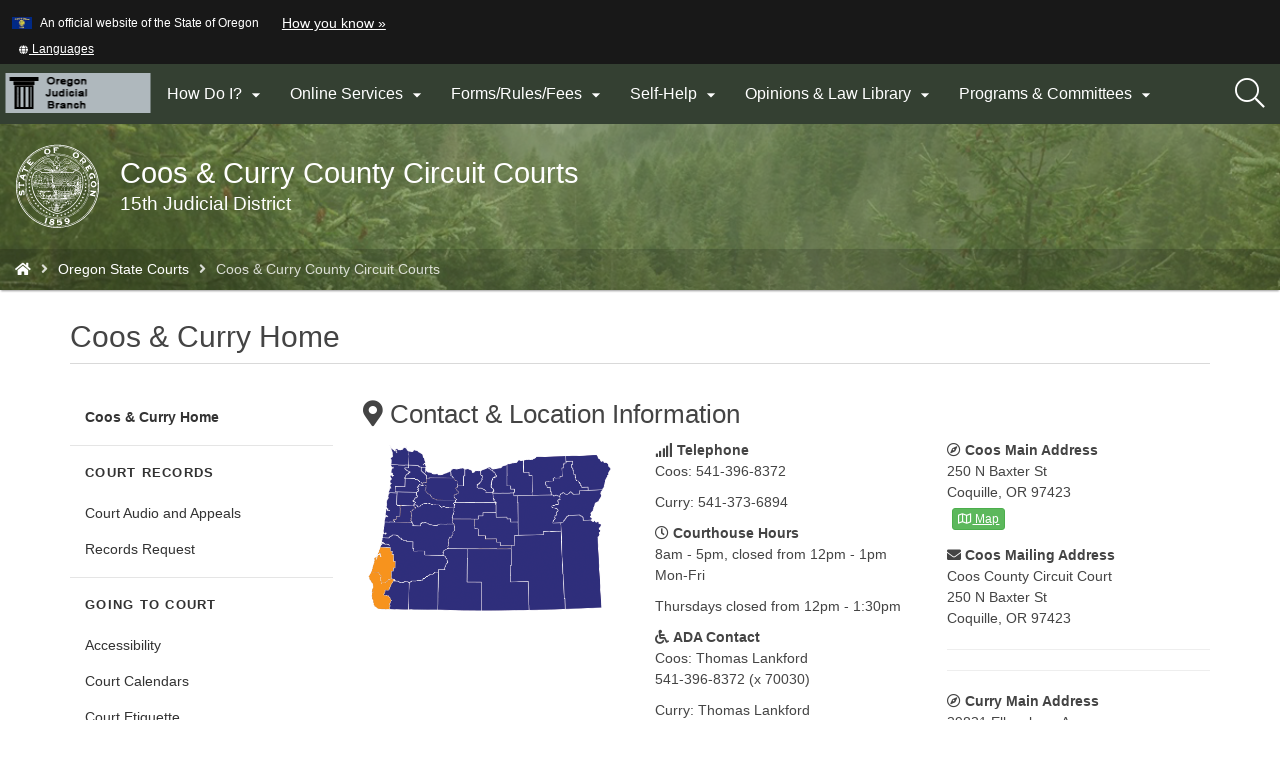

--- FILE ---
content_type: text/html; charset=utf-8
request_url: https://www.courts.oregon.gov/courts/coos/Pages/default.aspx
body_size: 40452
content:
<!DOCTYPE html>
<!-- SE2022  -->
<!-- DO NOT ALTER OR DETACH FROM SITE DEFINITION WITHOUT CONSULTING NIC CREATIVE SERVICES -->


<!-- Legacy Controls -->

<!-- Necessary to use TemplateSettings -->

<!-- HTML -->

<html lang='en-us'>
<!-- HEAD -->
<head>
                <script src="https://kit.fontawesome.com/49bde766de.js" crossorigin="anonymous"></script>
        

        <meta http-equiv="Content-type" content="text/html; charset=utf-8" />

    <title>
	Oregon Judicial Department : Coos &amp; Curry Home : Coos & Curry County Circuit Courts : State of Oregon
</title>
        

        <meta name="application-name" content="Coos & Curry Home : Oregon Judicial Department" />
        <meta name="description" content="Coos and Curry contact, location, and news information" />
        <meta name="keywords" content="contact, location, address, phone, telephone, news " />
        

        <meta name="GENERATOR" content="Microsoft SharePoint" />
        <meta name="progid" content="SharePoint.WebPartPage.Document" />
        <meta name="viewport" content="width=device-width, initial-scale=1" />
        <meta name="google-translate-customization" content="d78d477bc586dd01-66d24054f200e54f-g61435a41cc4d65c3-e" />


        
            
            <link rel="canonical" href="https://www.courts.oregon.gov/courts/coos/pages/default.aspx" />
            
            <link href="https://orcdn.govstatus.site/Application/CDN/Enterprise/images/icons/favicons/apple-touch-icon-57x57.png?v=03_04_2025" rel="apple-touch-icon-precomposed" sizes="57x57" />
            <link href="https://orcdn.govstatus.site/Application/CDN/Enterprise/images/icons/favicons/apple-touch-icon-60x60.png?v=03_04_2025" rel="apple-touch-icon-precomposed" sizes="60x60" />
            <link href="https://orcdn.govstatus.site/Application/CDN/Enterprise/images/icons/favicons/apple-touch-icon-72x72.png?v=03_04_2025" rel="apple-touch-icon-precomposed" sizes="72x72" />
            <link href="https://orcdn.govstatus.site/Application/CDN/Enterprise/images/icons/favicons/apple-touch-icon-114x114.png?v=03_04_2025" rel="apple-touch-icon-precomposed" sizes="114x114" />
            <link href="https://orcdn.govstatus.site/Application/CDN/Enterprise/images/icons/favicons/apple-touch-icon-120x120.png?v=03_04_2025" rel="apple-touch-icon-precomposed" sizes="120x120" />
            <link href="https://orcdn.govstatus.site/Application/CDN/Enterprise/images/icons/favicons/apple-touch-icon-144x144.png?v=03_04_2025" rel="apple-touch-icon-precomposed" sizes="144x144" />
            <link href="https://orcdn.govstatus.site/Application/CDN/Enterprise/images/icons/favicons/apple-touch-icon-152x152.png?v=03_04_2025" rel="apple-touch-icon-precomposed" sizes="152x152" />
            <link href="https://orcdn.govstatus.site/Application/CDN/Enterprise/images/icons/favicons/favicon-16x16.png?v=03_04_2025" rel="icon" type="image/png" sizes="16x16" />
            <link href="https://orcdn.govstatus.site/Application/CDN/Enterprise/images/icons/favicons/favicon-32x32.png?v=03_04_2025" rel="icon" type="image/png" sizes="32x32" />
            <link href="https://orcdn.govstatus.site/Application/CDN/Enterprise/images/icons/favicons/favicon-96x96.png?v=03_04_2025" rel="icon" type="image/png" sizes="96x96" />
            <link href="https://orcdn.govstatus.site/Application/CDN/Enterprise/images/icons/favicons/favicon-128.png?v=03_04_2025" rel="icon" type="image/png" sizes="128x128" />
            <link href="https://orcdn.govstatus.site/Application/CDN/Enterprise/images/icons/favicons/favicon-196x196.png?v=03_04_2025" rel="icon" type="image/png" sizes="196x196" />
            <link href="https://orcdn.govstatus.site/Application/CDN/Enterprise/images/icons/favicons/favicon.ico?v=03_04_2025" rel="shortcut icon" />
            <meta content="https://orcdn.govstatus.site/Application/CDN/Enterprise/images/icons/favicons/mstile-70x70.png?v=03_04_2025" name="msapplication-square70x70logo" />
            <meta content="https://orcdn.govstatus.site/Application/CDN/Enterprise/images/icons/favicons/mstile-150x150.png?v=03_04_2025" name="msapplication-square150x150logo" />
            <meta content="https://orcdn.govstatus.site/Application/CDN/Enterprise/images/icons/favicons/mstile-310x310.png?v=03_04_2025" name="msapplication-square310x310logo" />
            <meta content="https://orcdn.govstatus.site/Application/CDN/Enterprise/images/icons/favicons/mstile-144x144.png?v=03_04_2025" name="msapplication-TileImage" />
            <meta content="https://orcdn.govstatus.site/Application/CDN/Enterprise/images/icons/favicons/mstile-310x150.png?v=03_04_2025" name="msapplication-wide310x150logo" />
            
            
            <meta content="#344032" name="msapplication-TileColor" />
            <meta content="#222222" name="theme-color" />
            <meta content="#344032" name="msapplication-navbutton-color" />
            <meta content="black-translucent" name="apple-mobile-web-app-status-bar-style" />
            
            <meta name="google-site-verification" content="xPsnypiJQzrcAduzxdPcyTtE6ca7SloqVzlWbC_OugQ">
        
	
	


        <!-- CSS -->
        <link href="/courts/coos/_layouts/15/OID.SharePoint.StarterTemplate/styles/icon-animations.css" rel="stylesheet" />
      
        <link href="https://orcdn.govstatus.site/Application/CDN/Assets/bundle.min.css?b=jasny-bootstrapCss,font-awesome5Css,font-awesome5ShimCss,material-design-iconsCss,twitter-bootstrapCss,sp_2022Css&v=03_04_2025" rel="stylesheet" type="text/css">

        <link type="text/css" href="/courts/coos/_layouts/15/OID.SharePoint.StarterTemplate/styles/markup-styles.css" rel="stylesheet" />

        <link rel="stylesheet" type="text/css" href="/Style%20Library/css/agency.css?v=03_04_2025" />
        <!-- / CSS -->
        

        <!-- SCRIPTS -->
        <script type="text/javascript">
            var _fV4UI = true; // SharePoint 2016 UI flag
            var oregonSharePointTemplateV4xEditMode = false;
            var oregonSharePointTemplateV4xStaging = false;
        </script>

        <script type="text/javascript" src="/_vti_bin/OID.SharePoint.StarterTemplate/languageresources.svc/en-us/?v=03_04_2025/"></script>

        <script type="text/javascript">// <![CDATA[ 

var g_SPOffSwitches={};
// ]]>
</script>
<script type="text/javascript" src="/_layouts/15/1033/initstrings.js?rev=PwfqGMCAYeGaq4UXoAzNyA%3D%3DTAG0"></script>
<script type="text/javascript" src="/_layouts/15/init.js?rev=qFjN%2BRUcI4JRbH31S97R0A%3D%3DTAG0"></script>
<script src="/_layouts/15/init.js?rev=qFjN%2BRUcI4JRbH31S97R0A%3D%3DTAG0"></script>
<script type="text/javascript" src="/ScriptResource.axd?d=NJmAwtEo3Ipnlaxl6CMhvgoLH4gVVPJ1Z0M7YSQaT0nh4LLtja2nGBoHZicpVxdDcOUIfHZsDamm0OgtZZSRzymK6UdU68TjBlhGootCNmDpygKl1ia-8MlFCGCkpalKmmTXjtOeWFAwnq_rUH48GUusjQwDKz2dtB8tjDzPMsc1&amp;t=5c0e0825"></script>
<script type="text/javascript" src="/_layouts/15/blank.js?rev=Z1dREvGugGN1bANkQWP42g%3D%3DTAG0"></script>
<script type="text/javascript" src="/ScriptResource.axd?d=dwY9oWetJoJoVpgL6Zq8ONm-hE6LTmo9j20I_cs1ldQ4SwNyskFCGu8Nt1vAkOPjToC9B5wzLV572mTnfhJSnFk9jGDC27wuxS_BnbB7Bn25kR5Ei8RfAf46hYMs7zPYXrk-BxDibpV0IY4HNkJbTKuBa4AdJtEiOshB8nnAMM41&amp;t=5c0e0825"></script>
<script type="text/javascript">RegisterSod("require.js", "\u002f_layouts\u002f15\u002frequire.js?rev=bv3fWJhk0uFGpVwBxnZKNQ\u00253D\u00253DTAG0");</script>
<script type="text/javascript">RegisterSod("strings.js", "\u002f_layouts\u002f15\u002f1033\u002fstrings.js?rev=tob137cgLCsvzDNjZIOCNQ\u00253D\u00253DTAG0");</script>
<script type="text/javascript">RegisterSod("sp.res.resx", "\u002f_layouts\u002f15\u002f1033\u002fsp.res.js?rev=FnWveYddVjlqQYS2ZBOOzA\u00253D\u00253DTAG0");</script>
<script type="text/javascript">RegisterSod("sp.runtime.js", "\u002f_layouts\u002f15\u002fsp.runtime.js?rev=bXu8fmZgWaJdV5hTTcVv7g\u00253D\u00253DTAG0");RegisterSodDep("sp.runtime.js", "sp.res.resx");</script>
<script type="text/javascript">RegisterSod("sp.js", "\u002f_layouts\u002f15\u002fsp.js?rev=4ZPBbJQbNVPWHH\u00252FLIA3\u00252FsQ\u00253D\u00253DTAG0");RegisterSodDep("sp.js", "sp.runtime.js");RegisterSodDep("sp.js", "sp.ui.dialog.js");RegisterSodDep("sp.js", "sp.res.resx");</script>
<script type="text/javascript">RegisterSod("sp.init.js", "\u002f_layouts\u002f15\u002fsp.init.js?rev=5v8g0xU4UuFnqmrh5kIFhw\u00253D\u00253DTAG0");</script>
<script type="text/javascript">RegisterSod("sp.ui.dialog.js", "\u002f_layouts\u002f15\u002fsp.ui.dialog.js?rev=HJq2ZTrQuHUBWagL64wuEw\u00253D\u00253DTAG0");RegisterSodDep("sp.ui.dialog.js", "sp.init.js");RegisterSodDep("sp.ui.dialog.js", "sp.res.resx");</script>
<script type="text/javascript">RegisterSod("core.js", "\u002f_layouts\u002f15\u002fcore.js?rev=Umuw22ItqhPJrhMrdl6e3g\u00253D\u00253DTAG0");RegisterSodDep("core.js", "strings.js");</script>
<script type="text/javascript">RegisterSod("browserScript", "\u002f_layouts\u002f15\u002fie55up.js?rev=\u00252FIr3hLmxyNEjT4cmGYoAGQ\u00253D\u00253DTAG0");RegisterSodDep("browserScript", "strings.js");</script>
<script type="text/javascript">RegisterSod("sp.core.js", "\u002f_layouts\u002f15\u002fsp.core.js?rev=jSBBECDkeNyfuvVRfmv\u00252FEA\u00253D\u00253DTAG0");RegisterSodDep("sp.core.js", "strings.js");RegisterSodDep("sp.core.js", "sp.init.js");RegisterSodDep("sp.core.js", "core.js");</script>
<script type="text/javascript">RegisterSod("mQuery.js", "\u002f_layouts\u002f15\u002fmquery.js?rev=I90L3FFG2S2sDNGwf8hsyw\u00253D\u00253DTAG0");</script>
<script type="text/javascript">RegisterSod("sharing.js", "\u002f_layouts\u002f15\u002fsharing.js?rev=dDOy2\u00252BpLYS9W7L2hfjzJ2Q\u00253D\u00253DTAG0");RegisterSodDep("sharing.js", "strings.js");RegisterSodDep("sharing.js", "mQuery.js");RegisterSodDep("sharing.js", "clienttemplates.js");RegisterSodDep("sharing.js", "core.js");</script>
<script type="text/javascript">RegisterSod("clienttemplates.js", "\u002f_layouts\u002f15\u002fclienttemplates.js?rev=11vmxgCs04idiT9HLdnSug\u00253D\u00253DTAG0");</script>
<script type="text/javascript">RegisterSod("inplview", "\u002f_layouts\u002f15\u002finplview.js?rev=kfZpQkA81RlLApBJDxp2Jw\u00253D\u00253DTAG0");RegisterSodDep("inplview", "strings.js");RegisterSodDep("inplview", "core.js");RegisterSodDep("inplview", "clienttemplates.js");RegisterSodDep("inplview", "sp.js");</script>
<script src="https://orcdn.govstatus.site/Application/CDN/Enterprise/scripts/sharepoint/oregon-sharepoint.js?v=03_04_2025"></script><script type="text/javascript">oregon.sharePoint.templateV4x = oregon.sharePoint.templateV4x || {}; oregon.sharePoint.templateV4x.editMode = oregonSharePointTemplateV4xEditMode; oregon.sharePoint.templateV4x.staging = oregonSharePointTemplateV4xStaging;</script>

        <script type="text/javascript" src="https://uat-oregon.egov.com/Application/CDN/Enterprise/scripts/sharepoint/2022/theming.js"></script>

        

        
		<script async src="https://www.googletagmanager.com/gtag/js?id=G-8VWBKP4KJ1"></script>
		<script>
            window.dataLayer = window.dataLayer || [];
            function gtag() { dataLayer.push(arguments); }
            gtag('js', new Date());

            window.__orSharePointTemplateV4xDefaultAnalyticsId = 'G-8VWBKP4KJ1';
            

            gtag('config', window.__orSharePointTemplateV4xDefaultAnalyticsId, { groups: 'default' });

            
        </script>
        <!-- Google Tag Manager -->
        <script>
            (function(w,d,s,l,i){w[l]=w[l]||[];w[l].push({'gtm.start':new Date().getTime(),event:'gtm.js'});var f=d.getElementsByTagName(s)[0],j=d.createElement(s),dl=l!='dataLayer'?'&l='+l:'';j.async=true;j.src='https://www.googletagmanager.com/gtm.js?id='+i+dl;f.parentNode.insertBefore(j,f);
           })(window,document,'script','dataLayer','GTM-KKRH76')
        </script>
        <!-- End Google Tag Manager -->
        

        <script>
            oregon.sharePoint.template = {
                theme: 'cascades'
            }
        </script>
        
        
        <link href="/courts/coos/_layouts/15/OID.SharePoint.StarterTemplate/styles/styles.min.css" rel="stylesheet" />
       
        
        <script src="https://orcdn.govstatus.site/Application/CDN/Enterprise/scripts/sharepoint/2022/page-head.js?v=03_04_2025"></script>
        
        <script src="https://orcdn.govstatus.site/Application/CDN/Assets/bundle.min.js?b=jquery,moment.js&v=03_04_2025"></script><!-- Script below added for SiteImprove Features - By Tyler Tech 10/4/2024 -->
<script async src="https://siteimproveanalytics.com/js/siteanalyze_6283848.js"></script>
    <!-- / SCRIPTS -->


    <link rel="stylesheet" href="https://cdnjs.cloudflare.com/ajax/libs/jquery-confirm/3.3.2/jquery-confirm.min.css" /></head>
<!-- / HEAD -->

<!-- BODY -->
<body id="top" class="sp2022 v4_x v4_11 v4_11_3 oregon-judicial-department coos-curry-county-circuit-courts agency-left-nav courts-coos-pages-default-aspx or-has-side-navigation or-small-header form-mode-display user-anonymous" onload="if (typeof(_spBodyOnLoadWrapper) != 'undefined') _spBodyOnLoadWrapper();">
    <script type="text/javascript">oregon.sharePoint.templateV4x.bodyElementCreated();</script>

    <!-- FORM -->
    <form method="post" action="./default.aspx" onsubmit="javascript:return WebForm_OnSubmit();" id="aspnetForm">
<div class="aspNetHidden">
<input type="hidden" name="_wpcmWpid" id="_wpcmWpid" value="" />
<input type="hidden" name="wpcmVal" id="wpcmVal" value="" />
<input type="hidden" name="MSOWebPartPage_PostbackSource" id="MSOWebPartPage_PostbackSource" value="" />
<input type="hidden" name="MSOTlPn_SelectedWpId" id="MSOTlPn_SelectedWpId" value="" />
<input type="hidden" name="MSOTlPn_View" id="MSOTlPn_View" value="0" />
<input type="hidden" name="MSOTlPn_ShowSettings" id="MSOTlPn_ShowSettings" value="False" />
<input type="hidden" name="MSOGallery_SelectedLibrary" id="MSOGallery_SelectedLibrary" value="" />
<input type="hidden" name="MSOGallery_FilterString" id="MSOGallery_FilterString" value="" />
<input type="hidden" name="MSOTlPn_Button" id="MSOTlPn_Button" value="none" />
<input type="hidden" name="__EVENTTARGET" id="__EVENTTARGET" value="" />
<input type="hidden" name="__EVENTARGUMENT" id="__EVENTARGUMENT" value="" />
<input type="hidden" name="__REQUESTDIGEST" id="__REQUESTDIGEST" value="noDigest" />
<input type="hidden" name="MSOSPWebPartManager_DisplayModeName" id="MSOSPWebPartManager_DisplayModeName" value="Browse" />
<input type="hidden" name="MSOSPWebPartManager_ExitingDesignMode" id="MSOSPWebPartManager_ExitingDesignMode" value="false" />
<input type="hidden" name="MSOWebPartPage_Shared" id="MSOWebPartPage_Shared" value="" />
<input type="hidden" name="MSOLayout_LayoutChanges" id="MSOLayout_LayoutChanges" value="" />
<input type="hidden" name="MSOLayout_InDesignMode" id="MSOLayout_InDesignMode" value="" />
<input type="hidden" name="_wpSelected" id="_wpSelected" value="" />
<input type="hidden" name="_wzSelected" id="_wzSelected" value="" />
<input type="hidden" name="MSOSPWebPartManager_OldDisplayModeName" id="MSOSPWebPartManager_OldDisplayModeName" value="Browse" />
<input type="hidden" name="MSOSPWebPartManager_StartWebPartEditingName" id="MSOSPWebPartManager_StartWebPartEditingName" value="false" />
<input type="hidden" name="MSOSPWebPartManager_EndWebPartEditing" id="MSOSPWebPartManager_EndWebPartEditing" value="false" />
<input type="hidden" name="__VIEWSTATE" id="__VIEWSTATE" value="PXzFCaEFQtmx1/LTm8hAVBAXFxoSXIHSfoA42aQAcJR3s+wzpH4qDbNjfNvfwe+56Q0oCYD8Lx+VCZUTelatCoKisFSJrx9ZXYOSTdUx/LxvNU22CGzBQuientTgsGaeoWycH8W9eBTAL0J9jVOTfkeO5OTjzL6va/LJPuxHyIafA9B4cfw0+xQzcTw7OvsHlmTCz4jb2u7bdg11XTVJrGxZ/zOHDNiwRhaC03g+DjLdSXzZ3qqBZVLlGpKDGQDvvthZtKwusoALaLk/zSBLQ71yAhvPE7fezmEi0ETqm1G9plC2oumU3LNB5KHy2Dxwd7ZYVTXVStL+x+zXH2XYZlQkjn6m4mR9Cg1fc4pBWn63MI5CgobaVZjN2Oy9l2kSQdNtEt9sA64ACttNX6t7OM1K8nsOU3xa/zd2hCOxMd85fWFq1B7rb1UVc+hQ/RklPFFosgdl58z+Xe6VlVwGL0i3UmzEFxk4dUeMGPzTh6wGcNOSNvAx5t0UrNtDfUr6tHWfxj0ZskUnPdKPpPCSRlNCcM880YMJ7LNYOL3AT0Wo+Y/LwnZFXnltD7QJoOb9rjDfa/mlB1ZPqm+Kc9ljrVyH0xtE1YTwRG1so5J+OT/8IEnpyOIKI6t45ugliAht/pwLsYtdR+lf2Y8rYEfn3/dIiaVXFYIpc4jAXIUESXQKng5pO85arlr8SoHVhzF4/DlZKRPwGadLIYZqUJ7bZl1l6iC2dIBRByuu8FcctOmK5LlSSzYtzKRnTfu3Z2n+Z3QZVYDE63jhFaSYXIXDndGAGWXVIgMbJ7G0RbfgaHtCu++FEtF1+TtLLfpYA717RpZH5VbiFCGeQQ72z11ANAUmzntASuh2vVNQJiAk5/wmvYjZFz2gtLmfynzzaFJkrCneydel3fwvcGVDH9218lJwLDgFwDoAXtYUj8odH8SMWZP5X8dcu+fH3pYZq0UWCfa/EOrBf6yYUbtijwLVTlZaYoqZhTw/xIrLeuCI+Lh9beRkZwyjiVlkTr0XtviH7l1twYxtawJQqsVSjjcCAqQLI73Pl64599/DXDQtaScPNzLsZ6LRyEuwlbf6B0NPRTgj0MlfPfVw5yXkGGMjzX6Cjd0Ceb1t+EkDoGRYtc9QlyRrYbs7LLDSJdszZ54i/vtbboTXl1GPjlSZ3z2fPxI0KbolaBx6TfSmoQEldP1A00tdo0l7qESiRwHAYIF/UzLZvYt72nMH8iG+PIX3Y9cmpg1MFDFQjkBrI3oICBe0+OxkITNl/G/pyyCmQt1h+f/2I4PNULJch9fSC5sgCAywp1UgYRj+2x3he1ygD/DZvGpiM25coUzkRVm/7lme3I/wodD+y9BME/m20jeV0PSJUxtLGjzTv0G+k+qgamYm0nRUkRr2NqWAq3s0ohy9xuDUZiFsOFLIkTB8a6BqGDX1/yfIWjQpG2Lazy8ZZlTRKEejlVMKlpCKHcvymAJB7b44LT6zwmoSK1Prhcdw+GZ229s5oHXBY94U6s/11YEWHbMLjUgcUirYzmjf0TFhZhaSRmMDvmspTbwfchSptLDwzQNlbddR5emQbxayJSlwmssJ5nuAIdtyyjuS5Byw4gfV5btf2Dk7O+L23dS0Nph8AL0tOHBHwrJyyv+y1X30L2KdClSeOw3lbmPUNOuhKOJpEorHVH9vaBZAgbpsSVNnFvugYP73crCfzGNc3m/dlYDHjZLxbX/tXHmjgut/ChYN/YmxmVi5HOMhhjARPVxyb03GsS/OS0s5p6Vy7QzvQLVa4yh1pqXN4W+BrdeCyeJtb0hh76OpQG+xESZH0hnC7FPGpizj2VZ9zCCwPQdvaXyuWY3uaatCnMXEZjCEkSeDmnI2srx3caNLf9jiX4w9sbEdoDLIZNrnyTVRi5qjbcgbYuOa+j9ISojTMyG5pNvruo/8zl2el1uDB5ZNN9Nj7RTKqFp6lt4flhv2okBLPznj9f/KUvwrMh8WxV4hUU+SPXp3SH+kNFOiR6C/zRlxKT9ByK3onLb6gfTv/Z4v8+bfjThSzsCxtTGH3QD8j7zMBflI8xfmA/uIidT8lcdz9BzW/g3zvq4SaJi+BdV7jr/5Sx0i8zOo1wey6TNHRB1ORAIEF6cB1cBULwrEK9H8zn2UZpjgD1OUTbzvnVxRQAR23V3itb+gU/vf0mWL9CHwzbg49ao7maZi2f/T+n5kvnxRxr2JDYNR3XAXZTu2ZSnubMfRCCTxZNenmQy0Qn5voPqEskZVWJoKR/JAqJVqsqzraDhLDwVvrv9KZti2C2IlLpydYa2RBKPAgZShg6znMtYcE8Z47GRq5Uq2/f01tcUiTaZxoq8uEMxj0nTQ+cUA2enzj8U7fXfYZaDj2Q+7nYEU2QBjY92bIF8vEgkuHbZv7e39ZOhvnF8NzycGTYkQJybwtIEMyyq75qCk7Th9+1ZgSGfoo0fJ68Hctd3ohx0vgkHRnvU6iHYpsAvoS0/fhHGo3D/WKlpVLs6oVsjl5fGKZq1BKvg9xcF6EqCu4WEZkTMOnpWicOvF/Ns172N+uIeHDhKT0tu38J5sKKjsp4HPIg2x/AnJ0o/l6th4aoHTRALm4bZWKP+8l23QEuPVIYtoyy8Mdvl6GhjkzpWtXLCay7ZDvFq0wyg9ylI2IiYWUuayHoMTgUN9Q+iztP6wwAsywt0vKneC4xICLyf5VvSADN2uUbkxeR5nEVBkCklRZ9pjKpKFoso/QHYZKiuT2FCwQ7dSSe2tmafbVidLa9pKZYWO9LugzW18hiXowL74odFYCwlD702xa8q/28p8nSKsbOZU62RFgCaOluHYFcvRk4RSsKanEeLaoIDzqRcGPszwUSZaAzlGageuL7K2DtC1WLpzlUkHc/Q0f8gJv4PVKTP7/dVO3wPGXWlgI2mR87YPN2Y0qeKDwhVDdNKsoV7ihvv4c96xQNnsXfgmBqabt7xrvYpKjEAFRS1wCVh+fArA8pBRg3HMmmx9DqV4scP4bcRYELCoMQ692I7KCdVCPjDW1dtzUQkLK7I1lTlVaQ8t2EdAXol+KivztFhV/zJLd1cuCTdS9rWTq0W3+4jLnfU57WWTO2+KIGa2Zm15bJRdQ7jDlRHsgC3eH/dxyYfUNf+2udqL48f+Yi29nojVBFw5SqDxmqV7ZOoP4glf/WQjHN+1YjQuNCs57Ix83+UfMlcDzN1sIZ4UG1ljiwGowcYGyT6ZFTIeUqlKh+aViQZdZzaap/O9NDn2pFp8PEtXemeVV1qCBX58SLkHY3+8jjTjfXzTcNg7GY/IFfqPP8G+Dw/[base64]/hQpVzIhKLh0B/BR6YyijLKhiw/59mMxKcJ1rLTbmB/8MrH81xlbTwX0bn0SV73+mlpWyflfhjwCqO91oeaF/jAutS2XxoaamtOVSsOyjk7tDGo3mWzbvkiReoQOnaPz3Cln+UaFHBnocQbNQlnl2FX5A26KqHOpafXPxrOSHhQtM14qiWT+RXVoNdjjL5/tyfEXGqU3XGAD5sxr6mVSE07Mq/YmmNA7eNgghcxuIlkCTSVRTvsn/5EP0k11LYKsUzzwwVuIj5CF2eePX+7AandoGviJOoUxFtHg6MeD2ISTXkFvtRKUpuGN3aB7EumJ4K+ORpvfSPop0Iy0apkel/A+pmZGokHAjLvBPdaXDjJeue5THxnbG0nFcLzvqJk2QlKrYAfq3760y5+9q6S50vAXEOFVEHnrMyWcidGzEU/slSXlXp7lAhz6TYp60BtEauWdja40f5CtiBXt+gvFxSwIkDxbaNNEQ0y+yb4LyMZJNWBm/N9VjrHqvBYy5IWwK8x2DALGMSts+x+xhW9c84jSHC418SMA1c92MBrFl9dKWGBV1WCq4NxTGsNQdKrnMfJtzEMQXGJfABbRBtNF3qvs43rEnIl5GApHbsPph7PhUth/PNg5IHvehgPE4jLgBC3GhOV4+Gc1PdPF/c0kr+JsOMe77Ty1mybmFcBGz+q+QX16nSvCVJRg+CmRZW82ih/fONkSkJ4s8WRwsFVvJtam8iZzf7HWHVY1UMgJxxVSfzFsfxeRV/SMY4ZEKBObf9al4ZK1EUznKUu3O6Js8YSkw6mGeTqFjXPm4OHeR6winCEjEa/uUrizObaZiS223jmPx9ZQExmWKjQdFGyHI31QzTh3QxZ5FP/uREGvAPelAhtOSiC3Z5JNiKfjLa188qbqCQwxCEt6jgs890DEWDDl6x9y02Z76OkDkQU+vj9pWd3uldye+PbAd62dcerwvx2Vx7cNl0/ruyBW4X8Zkb0ymOMLSrA1934HBrw0HlkKsSrt7tfRTuYn8NpxYr0O5/ok0jg/[base64]/eG3pGh+sNCETU3AiYiix+myJBDkuB/IQBDVQuFPrlXv6lGQQ35nahcB/uwHI8P/2nc4qV4Pc2l+3cHswnEqjjdCmWuUeWjp7AqwzujdqaaUJWTNtXgsRu6XWnRgZ3hSbM4D9CMXgsbcAOPKlJYZ0ydPY0Zcsp39Z42VZJuhCUFwEshbiaharUBnnV4FHPWEjeWwdOnXWQ35U79Qy3fH/BcTZSmW1vzKPQE/qIYNM37uCvnS6y/XjdH8mLiPsfbsOcfY13Cohw3jCsU7ynEdUN4Zc+j0Ow0hzdQ2XtuEMUoRHCpQS6yALcOV+xqDL/s6rGH7A8l8NS9pREIR/[base64]/ycwLhBv8JsCj/7tcvmZdXNvk/[base64]/6/VoO5yosSK2aC2DYQzli92LDS5gGGs0KdqagrhNdgOLYncOpVqYuEjQlo4bDtbfBefRTkBn7nSvuw7qGC0Z7y3wmHXKU8j3LNSzjWRyNJF0kNpUfxokPBDRWqi2YKHj5I+mWlRKZhMvG4kxsjhBpws6RwFPrM2uXzHNVV/qmNh7rrHLLUuvBNd5r1EDAJwNGd2Rt6HBy0ckuwtrcvmr2iGcy+IqTVIAFKBjfod5BNXeIUpF7IBhV6NqFb9ASgIBEwp7QoTpbF3500aBgCH3xV79fEPa7JYQxB6lWQpn/QktN/rL1rJNzGnBsRBtWMfaKoeB9QFy59TjP5cPgWJZo1QeUqNdJEjrR7YdNcLo/9NfxLLAmqeRErbcHLiJ7zeIv/Siu/o+uPteNkPzVvAhKLkQN0BzE0SOYqhGmjuFJ3Q438Kzdueu0EIAGtnkLlLcGBE/jyTFggn4Xw7uDs4ep+8VJtzXbUG81AjNjzowxVoz4wFNG5vvU1xSBUpQZyFHFGosvVj9udD4gss0bY9CaywRx6rN99lDFNASlSKgYwT60Djcv94h16sR3TnzUaY6ey2BKONUwB/9qlI4AeUNVV5LT0de4NJy4+m8ESfv1pjFsyDw0p5B1TO2NnoM9EuW8pprJGH0qEhE8h/e4Rgi1A2OdhcQ1ISi7KCYzg80uED4mYSj9jOgLLhwYN/[base64]/[base64]/XMMxi2rqVQ2dvrlI3f6TGVc0imkVcvSwRczyN3X9j7dQjx5jxiWoTeRGXIjQylCF0vCehbBCjZb6rnA+GRxXCSwz+vpzvsbr4QNlP6MujvSmHcho5EmrEw6mnZTYzXLSfnvh9OgKe13SyWyy3Te5otcwlspgyUpEP6/kwWkyw2ORvP0NFrQUXmeVZLhT4/n4vyhS6ZLNbknEpGITM1cQcsOM4QqIohCoCbE2D4YNwb6RbbDkB8YxPsNdVAdnZ4h7I/0uPUcglfJ15dLM5xvvYbBqotsH6BAWBNAorJxzsEhLZ5sEjYtTfp1d76dqpV+ihATna6s5Ejj7k8WRpGVmnQLGngH3j1W5zPvbg0vMOo7tZ6Ur3xi3RcO8GA89UT70LMBVyrxnjvIkAPwymnyjz8nlv1kRom3lN2Nx19pBe/IRcYD3PayV+3YfUzZqt1Th+FJbnDV96z/t+W73Nu2rQBj8Y2ZBYe++GseP94dXAGFKJjXzuiphcw9iEsDKpG4apcdgO3kJBCTsL71hgxfc0IwW+ctVCLhqCDYhVwzBNO8CqbeH204Z/1lCg/F1/3lfi39dWbp436SanuBgttQd0f3lAxn7V0Le0aSpFV3NsPQ+s7IxYx0adPdnKqPTkODBhCbzNzljYTo/dHgJ6tXXSHsBAKpxrrcQ1ztfOUzRBhb+KstqTJqpHEkt/cgvwiFh+DO2sSpVJiS4Q2CjMQhNDVf1cwfQGF7SkeZzH0cJGw0yn58G9iufKwFFxe6tmZv68rKooMXGNmn0Z8/2jSDMAFosz2SmaRknMFEcqGiKZbFy15FTeiQlFjws/UiXM+dodi/hJ2E89DnBRPbiVx+2ebyQ0jvdPBmp9kvYa2RMwGVMzEOu7qmgIQTvXKjNDbo86fU0MKn6HJp4PHW8fyR3k5HT4wLyc0kSolpPA/nDd82w7J9Fjar+14SOESl5y7MdGpMwWDEhtBxOkJEIMwhGga9zxRfXamudKIAh9TJji4M6r+zJwyVf3JfuDEYqp/3HqVNuWuHvsMcYXAlcPphbpkx90vWXy0wZnuglYFXps9zQ9YF5ySe5daldKl//MWELf3uENOJCNnWSTb4kiknab6WoPJyNVT/pU6Sytc06OYe6/kVsPOIOhjexWAUWrNyV2XJqjRH1qkp+LzD1sjuPcasrjrN9EsZptZFbYgmn5yn4bmvgl6xAzs+ndUGZTE52FHtm1Ll4l0XXFdNFcCciL06TJDeMrIEM7Zq9f4JB+JBiTtFhK6o3HTvM81u1hMOjqzyrYXW4un7RwymUogW+DYNgLF//jIvJShC/[base64]/w1E2GEIIbgS5Rxq3IEhBji9ZigBUpLkDk7ubihBKQq2MvbK5DbaPWf4+vBJXcssc/y7o5t7/9nau8txuGQFfgHcUYgak6fpy8W/SfO7T5UNXSWh9BsbiyhC9IZYiIl6IMEw8XoqAr9AceRhTrKcueKeMHp1vmx+YE622hmTtmjnZskfA2zm75qO5GJ5LDm/Ems2Pe7c8GHZi2B1usNt9voZxXnMoTYYX/swaD0iinC8Kow25aZfu67L8DHX6CFrftWvFntiTBq/KFMnszS58ioYzCIjFT1vM/6ToJdLquCPLpAItBsbwoa1yoAuG2kRFOGkcxshTECApgAjYdfS99zcdDMU9jHge6SG1M15T0bXpxIOmtOuiuE6gDMqtPUw//OyBS/XgPsD3zbPAGmBj9g6eHv0NVH0BbrwlISl1Xr+Ce2TPPzJycRrN3CDeivsN8PJ7gaKT2bMNSkCPSMSTrZqkBEDtwcWnJwo8fDxVmon6etI1/b4LKOMUYKswlSDOe8xItQ8N5tq6FnyrKhXWUq7zP0iWy/[base64]/0NUdEb2NGj/1Re0BX9v6sFjjHG27xAC0ePc3emLsmvhdAFnGt3na6utcXaMEeQIeWNYZHVD25zoGn8/wd5ViMwQEW89p0fxc+BqGCWcoGUH84xsIbXxB7u/DHZxOQiNn1JJbAA/ehma0lAh6p0EFN7xEp0E0T1pvdXktiBRxUNJGyiZIWCjgycMtQ6sD42MUR3xcODM/S+8+ubtjOgHJJWn6L3UbikFFqXp2+YM7zhXOYcAaanJRa1tKyIV/sKHC6ifg4MB2eEOD++qtUl+YeQOFIC6G6tX4n0vChFCWzOJRD/E7wEGQL3e7dKiA1mRbiN9lMG5Lu5quxXGuR3FY1DusptfXTI5CqELl0EDC4I9PmaPvckgorLarRBIzo+coaMwsG3DKTe6Bxu8Bl88Wc3sC14FZOTH97iqEC3CEogqKd+aTgxY4yLRkVEqzvFXTp2MiNwfMZcYp1GwQrTvjoq9R+hgjy/TVTPChw2jW9U5XGUv8WDcbpzXQ3+6uT6rb0ZMCChQ7yB1rj7Paerb2g/as8C83bizHVGRytEn1HGtOs6zYabeZjrxTyHGX5SMZEvwhaywnzS88te9y4LW4IJ3m6QYJucE4V2Hqcjg5iRwWGsJgfUnFBDpnaW9ZVS92hJUam9kENNMOr2eDt2g2D8phUAh63R8PdSvx/Qqxa5Wa8K2jV2TWDSMKSNDx9ujQcY0VH9/CXCqTh8pNmsEWkAudtKTXN4Bv/7yxhWM/69jEkD+Y6P5iq9Z8CE2DnL2MRokcb6NBd4nyL6efzygBoYtD4P/xNYMgfjhS2rhYRcmQVggRjODtyOywOkAUmef9gQqsVZvta0dXcflBzq5yebhwao4JYbXdKipyeGzYVPs+wn01rhFm+s5vRnTeqVBNnmHyw9ecZxONrUn/goDLezziDQmlYmTeABr0uzjrUdF7A8uriWtdgoMAZP2b2FVJN55bbI9f4VgopM95CHTD50ZRiUT95oxsu3ISkbE1nkmXhI/fC2Vf+5Rtn/SFgtYKoGx3SNzp0wKYSYk4Q198/i8vMtbnQJqg0CMeb9VRTWRJwWN10k1b4vTuo8cMLOHIq1207wwkWLlyrsiPsM2rhHvOcImFD3HuCK65aleK+XnTjlvc2K+1lmTYh2tnLWottc4mJtrH15OCuYtSdSZ943HkBrXCy+0NeDSE/s6uDSlrSrGiJwL09GcGMUTGZDccfjwNZqLWc7fGNOmK/YqRgrD6OXAFrov/d+fyRLh0eKSjYy1BOkebVw4+5KABvjw32RSm4LKaTESykkthJF7ET/SvAZigB0XV26vn9cNtdznN6/FLPP5XsWcBG7mQYoG9l1qkbgwXwL1oS2BWYEh8TtQlypEuAbZiA2rIYgsnNMW5O9z7dWpM8iX5AyLMez+O7T9uLzEyjT36IPNwlNC1Ysex2FuGBbpksTYqI0ynFb3BUcQzV5C+LdGeG6oAUNEvXsACRmpjkVI/Gbsv6dZN58mbFRq2FpdQg4s4MbvG+fIX3XaRrY22y1A5do0+B+oI0ljiDnQyZokd1n/WBapMxn+Z/tQ++LEv36zKVhS7X9CGxzT1MlkgKVUKXvWwQYorlpXKRxi3yrY+8ii/RL6B4nFhK+dMzgxilDo8Vvbnocd80te7xJNZdxvwjApfxrEeZDNibmSwkazf4UOj6EMmYmRmWmBdNuA4LxYsie7IcHFnsrSbrpSZ6KJyVTe6fqfnijuf7HDZEpq3HKNTRDI6/zZMIC5dLEDp6V+h9YoTrI8VgsNyUc5pBoT3mZektTxyDap2jZ688G0dcpxVKu/2AzaCl2oS1DnGnUfriEwBfvcOhbjEb1UqDj9y1sg5veI203SVtqnrFit/3OJeXFnmuTl7DCkZ1rGDgSJZ/5JF/6hg6Zvx17uXnBdcjTt4OrvHK4DXKsX0EOUM0VVqqciHCQSbt/45+ufMrfXrMPF32WqWKGWOmtgTge/1xQVcyMEepxuGXws8Vvy4Bp4rnZsd+3gLU3fRsji5oqWW81v3S6j2JF1+jAWz/g/QdEy6/Z1RbKfseLzPgYIknc1Wp1e9lVXd5gUrDpp6oglBscIO8RwCIcnxw2EsR6UY8qrS3S281dps90tZ/T64BICyKgSgMgdx8TPDvU0MC7zRVE5jVUMTZHl+pQKnekgS6GYWaaBCmxIOHw8HTHdMj8M7md4yo6BUbwQGg+JM4/UQyU9AEbo4bFx46C37CXH1UBiCoxi+4tjsavxmw9DeByqk84aFKy8+/OEbTNNuvl7xpX0WLm4QUlPOsiTjh9yVthFN9RwmGyrez+SqYSgEqU4LPTdMQ4T0dQ1mf3L47Y/jkzRieSQDHJes6JgttfEUIYKS5JdwW8jUlCtvGYYmGwGMmoF07u0JHitq+1ttPNTQP9/J1RX51uJnI5kGueeygAaGrk4pZYM7p0YkndJ0R4MIVtIM++EP9vNmbu/[base64]/aTr9G0vdsHszVgJvXJMmZ6BIfPco5Y4OF9jX2K38HHwTBsDex0OEPFzkzIqQg3gU/BRMpMBwLdt3fw/9Z7jOFsiHEKd+sCEFtCZriAjdl1aDnV7Oc7wd5KgjZyXIqi53HiySAY6nNJzv/cni9o85qiPMNP4ZxFQysnJLKV3Ey+AoZ9u/kGY23tKUyVlkMSN96MxXkZ9KDhC4joP28Pk4ikAQBVwAXTWF/W97E+Dp9+eWDakprQOevpVvX3MQXc7oyRiIioK0DBlgTxgipCx8JC/TknmUHnRDot5tcHUJJfA9fM185A4fQrzt1bdi4T2JosQ+ac/tRjuGNehEIj+ttoXSv0YB5FrNu2uGDXgCVtUtBK4w6j/bpIkRLwklv+twfdtxoAZO43zsGg0UOC5dcWBK8N1ddr8lIYC6yg92CMphvMrUiRQkY8xf7nZiSCiBtnoHwVVDNkTejDTXm+js+Mkk90M8eUmXn/11CNxPcEAhpRnBAvyyL3BS8BZLFVVTTgF728k8kmlDAJ+WEV0u9cNSJ69uoPO2748R9DusE0qms7fmSjtx/hp07EamfDiqlCI82XpLHsaJaB3VXvdGswxofg1TuNE5F45uGqAS27mvKeNKXLRPYweKAz2QGDyl3OjFVJKmcaun73ziVn7X50wpkdiAYfh57ChLePKxnpduAvXPY+HbbKs4T7PPiZ2tswsahbT3CCdPl2kNQBf1RPTOcX2B2T26OYTLOP3B1R5i+TAipF25/KMnVWXuXU+ER/[base64]/wvczryYND/oGgu+Q0lIcMHqy6JmT8BmukQuB97fQMQ1/NK1baGVQeTbM2UE2FQv1C+8i2mpRJnW4pi4e9LUjUkx4SBJU+9oMDezfNSqB/EiAW7FataiDeaTkHBCgREdmYmnpem9iV8maMhu0W7EPJoJ27IMZbYQpcO7mRQ4J/McV2ausyXm2SVcNS8KaqD8qKK6L/NDSEmUWVu7S06W/EcN407TakifWxhOBrFVcMtfo0XP/0TXBuLAlLbY0tmLJi1HtF4IXn8O0k5I760eviUK3O41SFvkn/FcCuMojE8C3HbafDScL0ZXAk28gw5IX/iSpTpx2nDVRw1OM8W4yBye5Bi9OO44tCiGCBOX5andfEmOe4gPuVsvubtvlRUPjlXnFxWQwfFNwo6qoinHjdeNttTBNFhecPil/4FInV5ybgMseIsbH0y4ZbuK0HWT8DhATNpx8nyffOZB6fnUMzegqIY0lkhI2iBHkDJGNJZhigLpfia+l8tBYvnlh9JmVdDGhTEL4Q4TU1KZVQ9KwGBa2ktgMUUrnEAy9dVciLkr3IhVKGggxRrLRpiOyOl/NofvFq0KF5xLx7Rizl585LhY1peT8xlippXvZmqU0R8KPyrnArG3uXKHXlWWAsTkPaRFRgHKk/j+UMW6onGxACslS62rAMXQ8bHf2fw/qBHiin05r2ZGGYSQlv1FvkdcfMQ/+m9y1QF3afDYGs4wE/w6c8gzr8JenXj8xhZx7R+xtHv2aKewykF6ZQa1mDIhjzUw==" />
</div>

<script type="text/javascript">
//<![CDATA[
var theForm = document.forms['aspnetForm'];
if (!theForm) {
    theForm = document.aspnetForm;
}
function __doPostBack(eventTarget, eventArgument) {
    if (!theForm.onsubmit || (theForm.onsubmit() != false)) {
        theForm.__EVENTTARGET.value = eventTarget;
        theForm.__EVENTARGUMENT.value = eventArgument;
        theForm.submit();
    }
}
//]]>
</script>


<script src="/WebResource.axd?d=pynGkmcFUV13He1Qd6_TZJLwD325Yhp8NB4eAlT38tM9RIF9cDuab-px8oPbsvoNW1tzep9tFUFg8YWz6fWBTw2&amp;t=638901356248157332" type="text/javascript"></script>


<script type="text/javascript">
//<![CDATA[
var MSOWebPartPageFormName = 'aspnetForm';
var g_presenceEnabled = true;
var g_wsaEnabled = false;

var g_correlationId = '933deea1-5355-c03f-1207-6adde206cf21';
var g_wsaQoSEnabled = false;
var g_wsaQoSDataPoints = [];
var g_wsaRUMEnabled = false;
var g_wsaLCID = 1033;
var g_wsaListTemplateId = 850;
var g_wsaSiteTemplateId = 'STS#0';
var _spPageContextInfo={"webServerRelativeUrl":"/courts/coos","webAbsoluteUrl":"https://www.courts.oregon.gov/courts/coos","viewId":"","listId":"{54560cb3-1faa-44ee-833e-a7778372510b}","listPermsMask":{"High":16,"Low":196673},"listUrl":"/courts/coos/Pages","listTitle":"Pages","listBaseTemplate":850,"viewOnlyExperienceEnabled":false,"blockDownloadsExperienceEnabled":false,"idleSessionSignOutEnabled":false,"cdnPrefix":"","siteAbsoluteUrl":"https://www.courts.oregon.gov","siteId":"{cafd47d4-eb4a-4312-9944-42cf9dfacf77}","showNGSCDialogForSyncOnTS":false,"supportPoundStorePath":true,"supportPercentStorePath":true,"siteSubscriptionId":null,"CustomMarkupInCalculatedFieldDisabled":true,"AllowCustomMarkupInCalculatedField":false,"isSPO":false,"farmLabel":null,"serverRequestPath":"/courts/coos/Pages/default.aspx","layoutsUrl":"_layouts/15","webId":"{5a2230f9-625c-425d-99f5-630669a4f41c}","webTitle":"Coos \u0026 Curry County Circuit Courts","webTemplate":"1","webTemplateConfiguration":"STS#0","webDescription":"15th Judicial District","tenantAppVersion":"0","isAppWeb":false,"webLogoUrl":"_layouts/15/images/siteicon.png","webLanguage":1033,"currentLanguage":1033,"currentUICultureName":"en-US","currentCultureName":"en-US","currentCultureLCID":1033,"spDocIntelligence":{"isEnabled":false,"isDocSummarizeEnabled":false,"isDocTranslateEnabled":false},"env":null,"nid":0,"fid":0,"serverTime":"2026-01-18T15:14:53.0420708Z","siteClientTag":"25$$16.0.19127.20378","crossDomainPhotosEnabled":false,"openInClient":false,"Has2019Era":true,"webUIVersion":15,"webPermMasks":{"High":16,"Low":196673},"pageListId":"{54560cb3-1faa-44ee-833e-a7778372510b}","pageItemId":1,"pagePermsMask":{"High":16,"Low":196673},"pagePersonalizationScope":1,"userEmail":"","userId":0,"userLoginName":null,"userDisplayName":null,"isAnonymousUser":true,"isAnonymousGuestUser":false,"isEmailAuthenticationGuestUser":false,"isExternalGuestUser":false,"sideBysideToken":"","systemUserKey":null,"alertsEnabled":true,"siteServerRelativeUrl":"/","allowSilverlightPrompt":"True","themeCacheToken":"/courts/coos::1:","themedCssFolderUrl":null,"themedImageFileNames":null,"modernThemingEnabled":true,"isSiteAdmin":false,"ExpFeatures":[480216468,1884350801,1158731092,62197791,538521105,335811073,4194306,34614301,268500996,-1946025984,28445328,-2147475455,134291456,65544,288,950272,1282,808326148,134217873,0,0,-1073217536,545285252,18350656,-467402752,6291457,-2147483644,1074794496,-1728053184,1845537108,622628,4102,0,0,0,0,0,0,0,0,0,0,0,0,0,0,0],"IsHybridEnabled":false,"SPOnPremFlights":[1635110,1608625,1615140,1554278,1536594,1451530,1437361,1293572,1281075,1266854,1262861,1263396,1245315,1242554,1241972,1232868,1227765,1225014,1220075,1218539,1175952,1174945,1165662,1159162,1149960,1149522,1113916,1111397,1101858,1099085,1086764,1080816,1079075,1075954,1073830,1073759,95255,1062921,1055593,1052809,1043614,1041859,1040063,1039112,1036486,1035189,1033993,1030381,1030382,1030364,1030362,1029854,1029586,1029565,1029556,1029555,1028671,1025113,1021288,1021275,1021274,1021272,1020637,1020043,1018275,1018016,1012433,1011886,1010592,1009740,1009585,1008744,1007603,1004459,1003886,1002806,1001164,116041,114176,114166,112973,108499,108186,107054,100994,100425,99885,99722,96075,94920],"InternalValidAuthorities":["intranet.oregon.gov","intranet.oregon.gov","sos.oregon.gov","www.oregon.gov","www-auth.oregon.gov","www.oregon.gov","www-auth.oregon.gov","prod-agency.oregon.gov","prod-agency.oregon.gov"],"CorrelationId":"933deea1-5355-c03f-1207-6adde206cf21","hasManageWebPermissions":false,"isNoScriptEnabled":false,"groupId":null,"groupHasHomepage":true,"groupHasQuickLaunchConversationsLink":false,"departmentId":null,"hubSiteId":null,"hasPendingWebTemplateExtension":false,"isHubSite":false,"isWebWelcomePage":false,"siteClassification":"","hideSyncButtonOnODB":false,"showNGSCDialogForSyncOnODB":false,"sitePagesEnabled":false,"sitePagesFeatureVersion":0,"suiteNavInfo":{"suiteBarBackground":null,"suiteBarText":null,"suiteNavAccentColor":null,"suiteNavAllowCustom":false,"suiteNavAllowOverwrite":false,"suiteNavBrandingLogoNavigationUrl":null,"suiteNavBrandingLogoTitle":null,"suiteNavBrandingLogoUrl":null,"suiteNavBrandingText":null},"DesignPackageId":"00000000-0000-0000-0000-000000000000","groupType":null,"groupColor":"#e3068b","siteColor":"#e3068b","headerEmphasis":0,"navigationInfo":null,"guestsEnabled":false,"MenuData":{"SignInUrl":"/courts/coos/_layouts/15/Authenticate.aspx?Source=%2Fcourts%2Fcoos%2FPages%2Fdefault%2Easpx"},"RecycleBinItemCount":-1,"PublishingFeatureOn":true,"PreviewFeaturesEnabled":false,"disableAppViews":false,"disableFlows":false,"serverRedirectedUrl":null,"formDigestValue":"0x4B4E186A725F5EF8BFECE8DC65B3378AAA6AF31C46876326DA254B0AB2ED9F5E9890735020A9DE10BDBCDF63213CB10299870EC7C72B773D4DD31AD4613C02FE,18 Jan 2026 15:14:53 -0000","maximumFileSize":15360,"formDigestTimeoutSeconds":1800,"canUserCreateMicrosoftForm":false,"canUserCreateVisioDrawing":true,"readOnlyState":null,"isTenantDevSite":false,"preferUserTimeZone":false,"userTimeZoneData":null,"userTime24":false,"userFirstDayOfWeek":null,"webTimeZoneData":null,"webTime24":false,"webFirstDayOfWeek":null,"isSelfServiceSiteCreationEnabled":null,"alternateWebAppHost":"","aadTenantId":"","aadUserId":"","aadInstanceUrl":"","msGraphEndpointUrl":"https://","allowInfectedDownload":true};_spPageContextInfo.updateFormDigestPageLoaded=new Date();_spPageContextInfo.clientServerTimeDelta=new Date(_spPageContextInfo.serverTime)-new Date();if(typeof(define)=='function'){define('SPPageContextInfo',[],function(){return _spPageContextInfo;});}var L_Menu_BaseUrl="/courts/coos";
var L_Menu_LCID="1033";
var L_Menu_SiteTheme="null";
document.onreadystatechange=fnRemoveAllStatus; function fnRemoveAllStatus(){removeAllStatus(true)};Flighting.ExpFeatures = [480216468,1884350801,1158731092,62197791,538521105,335811073,4194306,34614301,268500996,-1946025984,28445328,-2147475455,134291456,65544,288,950272,1282,808326148,134217873,0,0,-1073217536,545285252,18350656,-467402752,6291457,-2147483644,1074794496,-1728053184,1845537108,622628,4102,0,0,0,0,0,0,0,0,0,0,0,0,0,0,0];var _spWebPartComponents = new Object();//]]>
</script>

<script src="/_layouts/15/blank.js?rev=Z1dREvGugGN1bANkQWP42g%3D%3DTAG0" type="text/javascript"></script>
<script type="text/javascript">
//<![CDATA[
if (typeof(DeferWebFormInitCallback) == 'function') DeferWebFormInitCallback();function WebForm_OnSubmit() {
UpdateFormDigest('\u002fcourts\u002fcoos', 1440000);if (typeof(_spFormOnSubmitWrapper) != 'undefined') {return _spFormOnSubmitWrapper();} else {return true;};
return true;
}
//]]>
</script>


        

        <!-- SP2016 RIBBON - DO NOT TOUCH -->
        <script type="text/javascript">
//<![CDATA[
Sys.WebForms.PageRequestManager._initialize('ctl00$ctl00$ScriptManager', 'aspnetForm', [], [], [], 90, 'ctl00$ctl00');
//]]>
</script>

        

        
        <!-- / SP2016 RIBBON - DO NOT TOUCH -->

        <!-- STICKY NAV WRAPPER BEGIN -->
        <div class="or-navbar-sticky-placeholder"></div>
        <div class="or-navbar-sticky-wrapper">

            <!-- SKIP TO MAIN -->
            <a id="skipToMain" class="sr-only sr-only-focusable" href="#main">
                <span class="skiplink-text">Skip to main content</span>
            </a>
            <!-- / SKIP TO MAIN -->

            <!-- STATE-WIDE ALERTS -->
            <div id="StateWideAlertPlaceholder" class="or-state-alert-placeholder">
            </div>
            <!-- / STATE-WIDE ALERTS -->

            <div class="or-official" role="region" aria-label="Oregon Official Navigation">
                <p>
                    <img src="https://images.oregon.gov/Portal/Images/Flags/oregon-flag.jpg" alt="Oregon State Flag" />
                    <span class="hidden-phone hidden-xs">An official website of the State of Oregon
                         <span class="sr-only">Learn</span>
                        <a class="btn btn-link" aria-haspopup="dialog" href="#or-official-modal"
                            role="button" data-toggle="modal">How you know »</a>
                        <span class="sr-only">(how to identify a Oregon.gov website)</span>
                    </span>
                    <a href="#or-official-modal" role="button" data-toggle="modal" class="hidden-tablet hidden-desktop visible-xs-inline">An official website of the State of Oregon »
                    </a>
                </p>
                <div id="languageDiv" class="or-navbar-translate-button-wrapper or-navbar-translation-wrapper or-navbar-translation-wrapper list-unstyled notranslate"  style="">
                    <div class="dropdown">
                        <a class="dropdown-toggle" role="button" data-toggle="dropdown" aria-label="Languages" aria-expanded="false" href="#">
                            <span class="or-navbar-tranlation-button-icon">
                                <span class="fa fas fa-fw fa-globe fa-xs"></span>
                            </span>
                            <span class="d-none d-lg-inline translation-label hidden-phone hidden-xs"><span class="sr-only">Translate this site into other</span> Languages</span>
                        </a>
                        <ul class="language-dropdown-menu dropdown-menu dropdown-menu-right" role="menu">
                        </ul>
                    </div>
                </div>
            </div>
            
            <!-- PORTAL BAR -->
            <div class="or-navbar">
                <!-- NAV BRAND -->
                <a class="or-navbar-brand" href="/"><img src="/PublishingImages/OJD_banner_logo.png" alt="Oregon Judicial Department Logo"></a>
                <!-- / NAV BRAND -->

                <!-- NAV TOGGLE -->
                <button type="button" class="or-navbar-toggle-button hidden-sm hidden-md hidden-lg" id="hamburgerMenuButton" data-target=".or-navigation" data-toggle="offcanvas" data-canvas="body">
                    
                    <span class="fa fa-bars notranslate"></span>
                    <span class="sr-only">Toggle Main Menu</span>
                </button>
                <!-- / NAV TOGGLE -->

                <!-- TOP NAVIGATION -->

                <!-- top navigation publishing data source -->
                

                
                    <!-- top navigation menu (set to use the new Simple Rendering) -->
                    <nav id="ctl00_ctl00_TopNavigationPlaceHolder_OregonTopNavigation" aria-label="Main Navigation" class="or-navigation navbar-offcanvas navmenu-fixed-right offcanvas">
	<div class="or-navigation-label visible-xs">
		Main Navigation
	</div><ul class="or-navigation-list">
		<li class="dropdown"><a class="dropdown-toggle" data-toggle="dropdown" role="button" aria-expanded="false" href="#">How Do I?&nbsp;<span class="material-icons md-18 notranslate" aria-hidden="true">arrow_drop_down</span></a><ul class="dropdown-menu">
			<li><a href="/programs/interpreters/want-to-be">Become an Interpreter</a></li><li><a href="/how/Pages/file.aspx">File a Case</a></li><li><a href="/how/Pages/find.aspx">Find a Case or Court Record</a></li><li><a href="/courts">Find a Court</a></li><li><a href="/Pages/fees.aspx">Find a Court Fee</a></li><li><a href="/services/online/Pages/records-calendars.aspx">Find a Court Date</a></li><li><a href="/rules/Pages/default.aspx">Find Court Rules</a></li><li><a href="/programs/family/marriage/Pages/default.aspx">Find Divorce Information</a></li><li><a href="/services/online/Pages/RemoteHearings.aspx">Find Information About a Remote Hearing</a></li><li><a href="/how/Pages/jury.aspx">Find Juror Information</a></li><li><a href="/programs/family/domestic-violence/Pages/restraining.aspx">Get a Restraining Order</a></li><li><a href="/how/Pages/payment.aspx">Make a Payment</a></li><li><a href="/services/ada/Pages/default.aspx">Request ADA Accommodation</a></li><li><a href="https://web.courts.oregon.gov/osca/clas/CLASRequestFormRedirect.html" target="_blank">Request an Interpreter<span class="sr-only"> (Opens in new window)</span></a></li><li><a href="/Pages/text-message-overview.aspx">Sign-up For Text Message Hearing Notifications</a></li><li><a href="/courts/Pages/pro-tem.aspx">Apply To Become a Pro Tem and/or Reference Judge</a></li>
		</ul></li><li class="dropdown"><a class="dropdown-toggle" data-toggle="dropdown" role="button" aria-expanded="false" href="#">Online Services&nbsp;<span class="material-icons md-18 notranslate" aria-hidden="true">arrow_drop_down</span></a><ul class="dropdown-menu">
			<li><a href="/services/online">Online Services Home</a></li><li><a href="/services/online/Pages/appellate-efile.aspx">Appellate eFile</a></li><li><a href="/services/online/Pages/live-stream.aspx">Live Stream Proceedings</a></li><li><a href="/services/online/Pages/ojcin.aspx">OJCIN Online</a></li><li><a href="/services/online/Pages/epay.aspx">OJD Courts ePay</a></li><li><a href="/services/online/Pages/efile.aspx">OJD eFile</a></li><li><a href="/services/online/Pages/iforms.aspx">OJD iForms (Interactive Forms)</a></li><li><a href="/services/online/Pages/records-calendars.aspx">OJD Records and Calendar Search</a></li><li><a href="/services/online/Pages/online-legal-service-posting.aspx">Online Legal Service Posting</a></li><li><a href="/services/online/Pages/RemoteHearings.aspx">Remote Hearings</a></li>
		</ul></li><li class="dropdown"><a class="dropdown-toggle" data-toggle="dropdown" role="button" aria-expanded="false" href="#">Forms/Rules/Fees&nbsp;<span class="material-icons md-18 notranslate" aria-hidden="true">arrow_drop_down</span></a><ul class="dropdown-menu">
			<li><a href="/forms">Forms Center</a></li><li><a href="/rules">Rules Center</a></li><li><a href="/Pages/fees.aspx">Court Fees</a></li>
		</ul></li><li class="dropdown"><a class="dropdown-toggle" data-toggle="dropdown" role="button" aria-expanded="false" href="#">Self-Help&nbsp;<span class="material-icons md-18 notranslate" aria-hidden="true">arrow_drop_down</span></a><ul class="dropdown-menu">
			<li><a href="/help">Self-Help Center</a></li><li><a href="/programs/family/marriage">Divorce, Separation, Annulment</a></li><li><a href="/programs/family/domestic-violence">Protective (Restraining) Orders</a></li><li><a href="/programs/family/Pages/default.aspx">Family Law</a></li><li><a href="/programs/family/courtinfo/Pages/default.aspx">Free Help for Family Law Cases</a></li>
		</ul></li><li class="dropdown"><a class="dropdown-toggle" data-toggle="dropdown" role="button" aria-expanded="false" href="#">Opinions &amp; Law Library&nbsp;<span class="material-icons md-18 notranslate" aria-hidden="true">arrow_drop_down</span></a><ul class="dropdown-menu">
			<li><a href="/publications/sc/Pages/default.aspx">Supreme Court Opinions</a></li><li><a href="/publications/coa/Pages/default.aspx">Court of Appeals Opinions</a></li><li><a href="/publications/tax/Pages/default.aspx">Tax Court Decisions</a></li><li><a href="https://soll.libguides.com" target="_blank">Law Library<span class="sr-only"> (Opens in new window)</span></a></li><li><a href="/publications/other/Pages/default.aspx">Other Publications</a></li>
		</ul></li><li class="dropdown"><a class="dropdown-toggle" data-toggle="dropdown" role="button" aria-expanded="false" href="#">Programs &amp; Committees&nbsp;<span class="material-icons md-18 notranslate" aria-hidden="true">arrow_drop_down</span></a><ul class="dropdown-menu">
			<li><a href="/programs">Programs &amp; Committees Home</a></li><li><a href="/programs/ADR">Alternative Dispute Resolution</a></li><li><a href="/courts/appellate">Appellate Court Records</a></li><li><a href="/programs/BehavioralHealth/Pages/default.aspx">Behavioral Health</a></li><li><a href="/programs/csr">Certified Shorthand Reporters</a></li><li><a href="/programs/crb/Pages/default.aspx">Citizen Review Board</a></li><li><a href="/programs/cjfd/Pages/default.aspx">Commission on Judicial Fitness and Disability</a></li><li><a href="/languages">Court Language Access Services</a></li><li><a href="/programs/interpreters">Current &amp; Prospective Interpreters</a></li><li><a href="/programs/family">Family Law</a></li><li><a href="/programs/inclusion">Inclusion &amp; Fairness</a></li><li><a href="/programs/jurytaskforce">Jury Task Force</a></li><li><a href="/programs/jcip">Juvenile Court Program</a></li><li><a href="/programs/pretrial/Pages/default.aspx">Pretrial Programs</a></li><li><a href="/programs/rcsc/Pages/default.aspx">Remote Child Support Court</a></li><li><a href="/programs/utcr">Uniform Trial Court Rules &amp; Committee</a></li>
		</ul></li>
	</ul>
</nav>
                
                <!-- / TOP NAVIGATION -->
              
                <!-- SEARCH BUTTON -->
                <div class="or-navbar-search-wrapper" role="search" id="searchBar">
                    <button class="search-button" aria-label="Search" aria-expanded="false">
                        
                        <span class="or-navbar-search-input-icon fal fa-search notranslate" aria-hidden="true"></span>
                        
                    </button>
                </div>
                <!-- / SEARCH BUTTON -->
            </div>
            <!-- / PORTAL BAR -->
        </div>
        <!-- / STICK NAV WRAPPER -->
        <!-- SEARCH BAR OPEN-->
        <div class="or-navbar-search-input-wrapper" role="search" aria-hidden="true">
            <label class="or-navbar-search-label" for="oregonSearchBar">Search this site</label>
            <input id="oregonSearchBar" class="or-navbar-search-input" placeholder="Search" aria-label="Search this website" type="search" data-gtm-form-interact-field id="0" tabindex="-1">
            <button class="or-navbar-search-submit-button" aria-label="Submit Search" type="button" tabindex="-1">
                <span class="fal fa-search notranslate" aria-hidden="true"></span>
                <span class="sr-only">Submit</span>
            </button>
            <button class="or-navbar-search-close-button" aria-label="Close Search" type="button" tabindex="-1">

                <span class="fal fa-times fa-material-shim notranslate" aria-hidden="true"></span>

                <span class="sr-only">close</span>
            </button>
        </div>
        <!-- / SEARCH BAR OPEN-->

        <!-- HEADER / BANNER  -->
        
            <header class="or-header container-fluid" id="header">
                <div class="or-header-overlay">
                </div>
                <div class="or-header-content">
                    
                        <div class="or-header-content-row">
                            <a href="/" class="or-header-content-cell or-header-logo-link" title="Back to Home" id="headerLogo">
                                <div class="or-header-logo-wrapper">
                                    
                                    <div class="or-header-logo">
                                        <span class="sr-only">Back to Home</span>
                                    </div>
                                    
                                </div>
                            </a>
                            <a href="/courts/coos" class="or-header-content-cell or-header-title-link" title="Coos & Curry County Circuit Courts">
                                <div class="or-header-title">
                                    <span class="or-header-site-title">
                                        Coos & Curry County Circuit Courts
                                    </span>
                                    <small class="or-header-site-description">
                                        15th Judicial District
                                    </small>
                                </div>
                            </a>
                        </div>

                        
                    


                    
                        <nav class="breadcrumbs" aria-label="breadcrumbs">
                            <p class="sr-only">You are here:</p>
                            
                                <ol class="breadcrumb or-breadcrumbs">
	<li class="home"><a href="/Pages/default.aspx" aria-label="Home - Oregon Judicial Department"><span class="fa fa-home md-18" aria-hidden="true"></span><span>Oregon Judicial Department</span></a></li><li><a href="/courts/Pages/default.aspx" aria-label="Oregon State Courts">Oregon State Courts</a></li><li class="active">Coos & Curry County Circuit Courts</li>
</ol>
                            
                        </nav>
                    

                </div>
            </header>
        
        <!-- HEADER / BANNER -->

        <!-- SITE WIDE ALERT -->
        
            <div id="agencyWideAlert"></div>
        
        <!-- / SITE WIDE ALERT -->

        <!-- CHECK OUT INDICATOR -->
        
        <!-- / CHECK OUT INDICATOR -->

        <!-- MAIN -->
        <!--PAGEWATCH-->
        <main class="main" id="main" tabindex="-1">
            <div class="container">

                
                    <div class="row">
                        <div class="col-md-12">

                            <!-- Must reside outside the <h1> tag, as divs are not allowed in <h1>'s -->
                            <h1 class="or-page-title">
                                
                                Coos &amp; Curry Home
                            </h1>
                            <div class="form-group or-show-if-side-navigation">
                                <button class="btn btn-default btn-block hidden-md hidden-lg hidden-xl" type="button" data-toggle="offcanvas" data-target="#OregonSideNavigation" data-canvas="body"><span class="fa fa-bars notranslate" aria-hidden="true"></span> <span>Site Navigation</span></button>
                            </div>
                        </div>
                    </div>

                    

                    

                        <div class="row">

                        <div class="col-md-3">
                            <!-- side navigation publishing data source -->
                            

                            <!-- side navigation menu -->
                            <nav id="OregonSideNavigation" aria-label="Site Navigation" class="or-side-navigation navmenu navmenu-default navmenu-fixed-left offcanvas-sm">
	<ul class="nav">
		<li class=""><a href="/courts/coos">Coos &amp; Curry Home</a></li><li class="or-side-navigation-parent"><a href="/courts/coos/records/Pages/default.aspx">Court Records</a><div>
			<ul class="or-side-navigation-submenu list-unstyled">
				<li class=""><a href="/courts/coos/records/Pages/audio-appeals.aspx">Court Audio and Appeals</a></li><li class=""><a href="/forms/Pages/records-request.aspx">Records Request</a></li>
			</ul>
		</div></li><li class="or-side-navigation-parent"><a href="/courts/coos/go/Pages/default.aspx">Going to Court</a><div>
			<ul class="or-side-navigation-submenu list-unstyled">
				<li class=""><a href="/courts/coos/go/Pages/Accessibility.aspx">Accessibility</a></li><li class=""><a href="/courts/coos/go/Pages/calendars.aspx">Court Calendars</a></li><li class=""><a href="/courts/coos/go/Pages/Court-Etiquette.aspx">Court Etiquette</a></li><li class=""><a href="/courts/coos/go/Pages/locations.aspx">Court Locations</a></li><li class=""><a href="/courts/coos/go/Pages/Court-Tech.aspx">Court Tech</a></li><li class=""><a href="/courts/coos/go/Pages/PretrialServices.aspx">Pretrial Services</a></li><li class=""><a href="/courts/coos/go/Pages/Remote-Hearings.aspx">Remote Hearings</a></li><li class=""><a href="/courts/coos/go/Pages/rules.aspx">Rules</a></li><li class=""><a href="/courts/coos/go/Pages/text-message.aspx">Text to Court Reminders</a></li><li class=""><a href="/courts/coos/go/Pages/ViolationsTrafficInformation.aspx">Violations/Traffic Information</a></li>
			</ul>
		</div></li><li class="or-side-navigation-parent"><a href="/courts/coos/jury/Pages/default.aspx">Jury Duty</a><div>
			<ul class="or-side-navigation-submenu list-unstyled">
				<li class=""><a href="/courts/coos/jury/Pages/juror-response.aspx">Juror Response Form</a></li><li class=""><a href="/courts/coos/jury/Pages/jury-schedule.aspx">Jury Schedule</a></li><li class=""><a href="/courts/coos/jury/Pages/juror-resources.aspx">Juror Resources</a></li>
			</ul>
		</div></li><li class="or-side-navigation-parent"><a href="/courts/coos/resources/Pages/default.aspx">Other Court Resources</a><div>
			<ul class="or-side-navigation-submenu list-unstyled">
				<li class=""><a href="/courts/coos/resources/Pages/directory.aspx">Telephone Directory</a></li><li class=""><a href="/courts/coos/resources/Pages/general-orders.aspx">General Orders</a></li><li class=""><a href="/courts/coos/resources/Pages/links.aspx">Links</a></li>
			</ul>
		</div></li><li class=""><a href="/courts/coos/payments/Pages/default.aspx">Payments</a></li><li class="or-side-navigation-parent"><a href="/courts/coos/programs-services/Pages/default.aspx">Programs &amp; Services</a><div>
			<ul class="or-side-navigation-submenu list-unstyled">
				<li class=""><a href="/courts/coos/programs-services/Pages/parent-mediation.aspx">Parent Mediation</a></li><li class=""><a href="/courts/coos/programs-services/Pages/sc-lt-mediation.aspx">Small Claims &amp; Landlord-Tenant Mediation</a></li><li class=""><a href="/courts/coos/go/Pages/text-message.aspx">Text to Court Reminders</a></li><li class=""><a href="/courts/coos/programs-services/Pages/FamilyTreatmentCourt.aspx">Family Treatment Court</a></li>
			</ul>
		</div></li><li class="or-side-navigation-parent"><a href="/courts/coos/help/Pages/default.aspx">Self Help</a><div>
			<ul class="or-side-navigation-submenu list-unstyled">
				<li class=""><a href="/courts/coos/help/Pages/forms.aspx">Forms</a></li><li class=""><a href="/courts/coos/help/Pages/expungements.aspx">Expungements</a></li><li class=""><a href="/courts/coos/help/Pages/Family-Law-Facilitator.aspx">Family Law Facilitator</a></li><li class=""><a href="/courts/coos/help/Pages/family-law.aspx">Family Law</a></li><li class=""><a href="/courts/coos/help/Pages/guardianship.aspx">Guardianship</a></li><li class=""><a href="/courts/coos/help/Pages/residential-eviction.aspx">Residential Eviction</a></li><li class=""><a href="/courts/coos/help/Pages/small-claims.aspx">Small Claims</a></li>
			</ul>
		</div></li>
	</ul>
</nav>
                        </div>
                        <div class="col-md-9" >

                    

                    
                    <!--Sharepoint's placeholder-->

                    
	
	
	
	
	
	<div class="row">
		<div class="col-md-12">
			<div id="ctl00_ctl00_MainContentPlaceHolder_PageContentPlaceHolder_PageContentPlaceHolder_RichHtmlField1_label" style='display:none'></div><div id="ctl00_ctl00_MainContentPlaceHolder_PageContentPlaceHolder_PageContentPlaceHolder_RichHtmlField1__ControlWrapper_OregonRichHtmlField" class="ms-rtestate-field" style="display:inline" >
<div class="ms-rtestate-read ms-rte-wpbox"><div class="ms-rtestate-notify  ms-rtestate-read cf1fe2f4-6f75-4aea-aef4-2a10a7ff9840" id="div_cf1fe2f4-6f75-4aea-aef4-2a10a7ff9840" unselectable="on"><div id="MSOZoneCell_WebPartWPQ1" class="s4-wpcell-plain ms-webpartzone-cell ms-webpart-cell-vertical-inline-table ms-webpart-cell-vertical ms-fullWidth ">
	<div class="ms-webpart-chrome ms-webpart-chrome-vertical ms-webpart-chrome-fullWidth ">
	<div    id="WebPartWPQ1"  class="ms-WPBody "   style="display:none;" ><div class="ms-rtestate-field"><script src="/Style%20Library/JS/OJDGlobals.js" type="text/javascript"></script>

<link rel="stylesheet" type="text/css" href="/Style%20Library/CSS/OJDPopup.css"/>

<script type="text/javascript">

//this is where the script starts after the page is loaded KAK3
$(document).ready(function($) { 

    if($("#MSOLayout_InDesignMode").attr('value') != "1")
    {
        if ($('#AlertBox').length == 0) {

            var line1 = "<div class='alert alert-danger' id='AlertBox' style='color: black; display: none;'><h2 class='h3'><i class='fa fa-exclamation-triangle' aria-hidden='true'></i>&#160;Alerts &amp; Emergency Closures</h2><table id='AlertTable'></table><table><tr><td><hr/></td></tr><tr align='left' valign='top'><td class='ojdalertbody'>In other languages: <a href='/languages/chinese'>警報和緊急關閉</a></a> | <a href='/languages/vietnamese'>Cảnh báo và đóng cửa khẩn cấp</a> | <a href='/languages/russian'>Предупреждения и аварийные отключения</a> | <a href='/languages/korean'>주의경보 & 긴급폐쇄</a> | <a href='/languages/spanish'>Alertas y cierres de emergencia</a></td></tr></table></div>"
            $("#ctl00_ctl00_MainContentPlaceHolder_PageContentPlaceHolder_PageContentPlaceHolder_RichHtmlField1__ControlWrapper_OregonRichHtmlField").prepend(line1);
        }

        if ($('#ArticleBox').length == 0) {

            var line1 = "<div id='popupPlaceHolder'>&#160;</div>"
            var line2 = "<div id='ArticleBox' style='display: none;'><hr/><h3><i class='fa fa-newspaper-o' aria-hidden='true'></i>&#160;Latest News</h3><table id='ArticleTable'></table></div>"

            $("#ctl00_ctl00_MainContentPlaceHolder_PageContentPlaceHolder_PageContentPlaceHolder_RichHtmlField16__ControlWrapper_OregonRichHtmlField").append(line1);
            $("#ctl00_ctl00_MainContentPlaceHolder_PageContentPlaceHolder_PageContentPlaceHolder_RichHtmlField16__ControlWrapper_OregonRichHtmlField").append(line2);


            var state1 = "<hr/><h3><i class='fa fa-cogs' aria-hidden='true'></i>&#160;&#160;Online Services and Resources</h3>"

            var state2 = "<div class='col-md-4'>"
            state2 += "<a class='btn btn-large btn-block btn-primary' role='button' href='/services/online/Pages/records-calendars.aspx' style='margin: 5px; color: rgb(255, 255, 255);'>Find a Court Date</a>"
            state2 += "<a class='btn btn-large btn-block btn-primary' role='button' href='/how/Pages/payment.aspx' style='margin: 5px; color: rgb(255, 255, 255);'>Make a Payment</a>"


            var state3 = "<div class='col-md-4'>"
            state3 += "<a class='btn btn-large btn-block btn-primary' role='button' href='/how/Pages/find.aspx' style='margin: 5px; color: rgb(255, 255, 255);'>Look up a Case or Record</a>"
            state3 += "<a class='btn btn-large btn-block btn-primary' role='button' href='/languages/english' style='margin: 5px; color: rgb(255, 255, 255);'>Interpreter Services</a>"

            var state4 = "<div class='col-md-4'>"
            state4 += "<a class='btn btn-large btn-block btn-primary' role='button' href='/how/Pages/file.aspx' style='margin: 5px; color: rgb(255, 255, 255);'>File a Case</a>"
            state4 += "<a class='btn btn-large btn-block btn-primary' role='button' href='/services/online/Pages/iforms.aspx' style='margin: 5px; color: rgb(255, 255, 255);'>Interactive Forms</a>"


            $("#ctl00_ctl00_MainContentPlaceHolder_PageContentPlaceHolder_PageContentPlaceHolder_RichHtmlField16__ControlWrapper_OregonRichHtmlField").append(state1);
            $("#ctl00_ctl00_MainContentPlaceHolder_PageContentPlaceHolder_PageContentPlaceHolder_RichHtmlField16__ControlWrapper_OregonRichHtmlField").append(state2);
            $("#ctl00_ctl00_MainContentPlaceHolder_PageContentPlaceHolder_PageContentPlaceHolder_RichHtmlField16__ControlWrapper_OregonRichHtmlField").append(state3);
            $("#ctl00_ctl00_MainContentPlaceHolder_PageContentPlaceHolder_PageContentPlaceHolder_RichHtmlField16__ControlWrapper_OregonRichHtmlField").append(state4);

        }

        $.getScript("/Style%20Library/JS/Alerts.js", function(){
            GetAlerts($);
        });

        $.getScript("/Style%20Library/JS/News.js", function(){
            GetArticles($);
        });
    }
});

</script></div><div class="ms-clear"></div></div>
</div>
</div></div>
<div id="vid_cf1fe2f4-6f75-4aea-aef4-2a10a7ff9840" unselectable="on" style="display&#58;none;"></div></div>

<h3><i class="fa fa-map-marker" aria-hidden="true"></i>&#160;Contact &amp;&#160;Location&#160;Information</h3></div>
		</div>
	</div>

	<div class="row">
		<div class="col-md-4">
			<div id="ctl00_ctl00_MainContentPlaceHolder_PageContentPlaceHolder_PageContentPlaceHolder_RichHtmlField2_label" style='display:none'></div><div id="ctl00_ctl00_MainContentPlaceHolder_PageContentPlaceHolder_PageContentPlaceHolder_RichHtmlField2__ControlWrapper_OregonRichHtmlField" class="ms-rtestate-field" style="display:inline" ><img alt="Map highlighting Coos and Curry counties" src="/courts/coos/PublishingImages/COO_CUR_map.png" style="margin&#58;5px;width&#58;243px;height&#58;166px;" /><br><br></div>
		</div>
		<div class="col-md-4">
			<div id="ctl00_ctl00_MainContentPlaceHolder_PageContentPlaceHolder_PageContentPlaceHolder_RichHtmlField3_label" style='display:none'></div><div id="ctl00_ctl00_MainContentPlaceHolder_PageContentPlaceHolder_PageContentPlaceHolder_RichHtmlField3__ControlWrapper_OregonRichHtmlField" class="ms-rtestate-field" style="display:inline" ><p>
   <i class="fa fa-signal" aria-hidden="true"></i>&#160;<strong>Telephone</strong><br>Coos&#58; 
  541-396-8372 </p><p>Curry&#58; 
   541-373-6894</p><p>
   <i class="fa fa-clock-o" aria-hidden="true"></i>&#160;<strong>Courthouse Hours</strong><br>8am - 5pm,&#160;closed from 12pm - 1pm Mon-Fri</p><p>Thursdays closed from 12pm - 1&#58;30pm </p><p>
   <i class="fa fa-wheelchair" aria-hidden="true"></i>&#160;<strong>ADA Contact</strong><br>Coos&#58; Thomas Lankford<br>541-396-8372 (x 70030)<br></p><p>Curry&#58; Thomas Lankford<br>541-396-8372 (x 70030) </p><p>
   <i class="fa fa-lock" aria-hidden="true"></i>&#160;<strong>Trial Court Administrator</strong><br>Thomas Lankford<br>541-396-8372 (x 70030) </p></div>
		</div>
		<div class="col-md-4">
			<div id="ctl00_ctl00_MainContentPlaceHolder_PageContentPlaceHolder_PageContentPlaceHolder_RichHtmlField4_label" style='display:none'></div><div id="ctl00_ctl00_MainContentPlaceHolder_PageContentPlaceHolder_PageContentPlaceHolder_RichHtmlField4__ControlWrapper_OregonRichHtmlField" class="ms-rtestate-field" style="display:inline" ><p><i class="fa fa-compass" aria-hidden="true"></i>&#160;<strong>Coos Main Address</strong> <br>250 N Baxter St<br>Coquille, OR 97423<br><a class="btn btn-xs btn-success" role="button" href="https&#58;//www.google.com/maps/place/250+N+Baxter+St,+Coquille,+OR+97423/@43.1765569,-124.1884909,17z/data=!3m1!4b1!4m5!3m4!1s0x54c4877595f2c689&#58;0xf9c45838dbb88996!8m2!3d43.1765569!4d-124.1862969" target="_blank" style="margin&#58;5px;color&#58;#ffffff;"><span class="fa fa-map-o" aria-hidden="true"></span>&#160;Map</a> </p>
<p><i class="fa fa-envelope" aria-hidden="true"></i>&#160;<strong>Coos Mailing Address</strong><br>Coos County Circuit Court<br>250 N Baxter St<br>Coquille, OR 97423 </p>
<hr />


<hr />

<p><i class="fa fa-compass" aria-hidden="true"></i>&#160;<strong>Curry Main Address</strong> <br>29821&#160;Ellensburg Ave<br>Gold Beach, OR 97444<br><a class="btn btn-xs btn-success" role="button" href="https&#58;//www.google.com/maps/place/Curry+County+Circuit+Court/@42.4169095,-124.4214601,17z/data=!3m1!4b1!4m5!3m4!1s0x54dace24384d600d&#58;0xdccb6b7c43003928!8m2!3d42.4169095!4d-124.4192661" target="_blank" style="margin&#58;5px;color&#58;#ffffff;"><span class="fa fa-map-o" aria-hidden="true"></span>&#160;Map</a> </p>
<p><i class="fa fa-envelope" aria-hidden="true"></i>&#160;<strong>Curry Mailing Address</strong><br>Curry County Circuit Court<br>94235 Moore St. Suite 200 <br>Gold Beach, OR 97444 </p>
</div>
		</div>
	</div>

	<div class="row">
		<div class="col-sm-6">
			<div id="ctl00_ctl00_MainContentPlaceHolder_PageContentPlaceHolder_PageContentPlaceHolder_RichHtmlField5_label" style='display:none'></div><div id="ctl00_ctl00_MainContentPlaceHolder_PageContentPlaceHolder_PageContentPlaceHolder_RichHtmlField5__ControlWrapper_OregonRichHtmlField" class="ms-rtestate-field" style="display:inline" ></div>
		</div>
		<div class="col-sm-6">
			<div id="ctl00_ctl00_MainContentPlaceHolder_PageContentPlaceHolder_PageContentPlaceHolder_RichHtmlField6_label" style='display:none'></div><div id="ctl00_ctl00_MainContentPlaceHolder_PageContentPlaceHolder_PageContentPlaceHolder_RichHtmlField6__ControlWrapper_OregonRichHtmlField" class="ms-rtestate-field" style="display:inline" ></div>
		</div>
	</div>

	<div class="row">
		<div class="col-md-12">
			<div id="ctl00_ctl00_MainContentPlaceHolder_PageContentPlaceHolder_PageContentPlaceHolder_RichHtmlField11_label" style='display:none'></div><div id="ctl00_ctl00_MainContentPlaceHolder_PageContentPlaceHolder_PageContentPlaceHolder_RichHtmlField11__ControlWrapper_OregonRichHtmlField" class="ms-rtestate-field" style="display:inline" ></div>
		</div>
	</div>

	<div class="row">
		<div class="col-md-8 col-sm-6">
			<div id="ctl00_ctl00_MainContentPlaceHolder_PageContentPlaceHolder_PageContentPlaceHolder_RichHtmlField12_label" style='display:none'></div><div id="ctl00_ctl00_MainContentPlaceHolder_PageContentPlaceHolder_PageContentPlaceHolder_RichHtmlField12__ControlWrapper_OregonRichHtmlField" class="ms-rtestate-field" style="display:inline" ></div>
		</div>
		<div class="col-md-4 col-sm-6">
			<div id="ctl00_ctl00_MainContentPlaceHolder_PageContentPlaceHolder_PageContentPlaceHolder_RichHtmlField13_label" style='display:none'></div><div id="ctl00_ctl00_MainContentPlaceHolder_PageContentPlaceHolder_PageContentPlaceHolder_RichHtmlField13__ControlWrapper_OregonRichHtmlField" class="ms-rtestate-field" style="display:inline" ></div>
		</div>
	</div>

	<div class="row">
		<div class="col-md-4 col-sm-6">
			<div id="ctl00_ctl00_MainContentPlaceHolder_PageContentPlaceHolder_PageContentPlaceHolder_RichHtmlField14_label" style='display:none'></div><div id="ctl00_ctl00_MainContentPlaceHolder_PageContentPlaceHolder_PageContentPlaceHolder_RichHtmlField14__ControlWrapper_OregonRichHtmlField" class="ms-rtestate-field" style="display:inline" ><img alt="Picture of the front of the Coos County courthouse" src="/courts/coos/PublishingImages/Coos-courthouse.jpg" style="margin&#58;5px;width&#58;239px;height&#58;166px;" /><br><br></div>
		</div>
		<div class="col-md-8 col-sm-6">
			<div id="ctl00_ctl00_MainContentPlaceHolder_PageContentPlaceHolder_PageContentPlaceHolder_RichHtmlField15_label" style='display:none'></div><div id="ctl00_ctl00_MainContentPlaceHolder_PageContentPlaceHolder_PageContentPlaceHolder_RichHtmlField15__ControlWrapper_OregonRichHtmlField" class="ms-rtestate-field" style="display:inline" ><p>
   <strong>Coos County</strong> was created on December 22, 1853, from parts of Umpqua and Jackson Counties. It was named after a local Indian tribe, the Coos, which has been variously translated to mean &quot;lake&quot; or &quot;place of pines&quot;.&#160;<em>(Credit&#58; </em>
   <a href="https&#58;//sos.oregon.gov/archives/records/county/Pages/coos-history.aspx" target="_blank">
      <em>Oregon State Archives</em></a><em>)</em></p><p>
   <strong>Curry County</strong> -&#160;In 1852 explorers discovered gold and other precious metals in the rivers and along the beaches of this area. As a result, settlement in the county was concentrated along the coast, depending primarily on water transportation. The slow development of inland transportation routes kept the county relatively isolated well into the twentieth century. While there is still some mining of cobalt, nickel, and chromium in the Gasaquet Mountain area, the economy has reoriented to agriculture and timber. Port Orford cedar (also known as 
   <a href="https&#58;//en.wikipedia.org/wiki/Chamaecyparis_lawsoniana" target="_blank">Lawson's Cypress</a>) and 
   <a href="https&#58;//en.wikipedia.org/wiki/Myrtlewood" target="_blank">myrtlewood</a> are important export products. 
   <em>(Credit&#58; </em>
   <a href="https&#58;//sos.oregon.gov/archives/records/county/Pages/curry-history.aspx" target="_blank">
      <em>Oregon State Archives</em></a><em>)</em><br></p></div>
		</div>
	</div>

	<div class="row">
		<div class="col-md-12">
			<div id="ctl00_ctl00_MainContentPlaceHolder_PageContentPlaceHolder_PageContentPlaceHolder_RichHtmlField16_label" style='display:none'></div><div id="ctl00_ctl00_MainContentPlaceHolder_PageContentPlaceHolder_PageContentPlaceHolder_RichHtmlField16__ControlWrapper_OregonRichHtmlField" class="ms-rtestate-field" style="display:inline" >
&#160;<a href="https&#58;//oregonlawhelp.org/" title="OregonLawHelp English"><img src="/courts/coos/SiteAssets/Pages/default/Oregon%20Law%20Help%20Button%20English.png" alt="Oregon Law Help Button English.png" style="margin&#58;5px;width&#58;250px;height&#58;105px;" /></a><a href="https&#58;//oregonlawhelp.org/es" title="OregonLawHelp Espanol"><img src="/courts/coos/SiteAssets/Pages/default/Oregon%20Law%20Help%20Button%20Spanish.png" alt="Oregon Law Help Button Spanish.png" style="margin&#58;5px;width&#58;250px;height&#58;104px;" /></a><br><br></div>
		</div>
	</div>
		



                    
                        </div></div>
                    
                

                
                    

                <div class="row">
                    <div class="col-md-12">
                        <div id="disqus_thread"></div>
                    </div>
                </div>
            </div>
        </main>
        <!--/PAGEWATCH-->
        <!-- / MAIN -->

        <!-- FOOTER -->
        
            <footer class="footer" id="footer">
                <div class="container">
                    
                        <h2 class="sr-only">
	Footer
</h2><div class="row">
	<div class="col-sm-3">
		<h3>
			Site Information
		</h3><ul class="list-unstyled">
<li><a href="/about/Pages/jobs.aspx">Job Opportunities</a></li>
<li><a href="https://orjudicial.sharepoint.com/SitePages/Home.aspx">Judge & Employee Sign In</a></li>
<li><a href="/Pages/faq.aspx">FAQs</a></li>
<li><a href="/Pages/policies.aspx">Policies</a></li>
<li><a href="/Pages/privacy.aspx">Privacy</a></li>
<li><a href="/Pages/sitemap.aspx">Site Map</a></li></ul>
	</div><div class="col-sm-3">
		<h3>
			Accessibility and Language Access
		</h3><br>
<ul class="list-unstyled">
<h4>Language Access</h4>
<li><a href="https://web.courts.oregon.gov/osca/clas/CLASRequestFormRedirect.html">Request an Interpreter</a></li>
<li><a href="/languages/korean">한국어 (Korean)</a></li>
<li><a href="/languages/russian">Pусский (Russian)</a></li>
<li><a href="/languages/spanish">Español (Spanish)</a></li>
<li><a href="/languages/chinese">繁體中文 (Traditional Chinese)</a></li>
<li><a href="/languages/vietnamese">Việt (Vietnamese)</a></li>
<li><a href="/languages/Pages/ContactUs.aspx">Contact Language Access Services</a></li>
<br/>
<h4>Accessibility</h4>
<li><a href="/services/ada/Pages/WebAccessibility.aspx">Website Accessibility</a></li>
<li><a href="/services/ada/Pages/default.aspx">ADA</a></li>
</ul>

	</div><div class="col-sm-3">
		<h3>
			Administration &amp; Contact Us
		</h3><h4>Administration</h4>
<ul class="list-unstyled">
<li><a href="/about">About Us</a></li>
<li><a href="/about/Pages/holidays.aspx">Court Hours &amp; Holidays</a></li>
<li><a href="/about/Pages/osca.aspx">Office of the State Court Administrator</a></li>
<li><a href="/news/Pages/default.aspx">News & Media Releases</a></li>
<li><a href="/about/Pages/records-request.aspx">Public Records Requests</a></li>
<li><a href="/about/Pages/reports-measures.aspx">Reports, Stats &amp; Performance Measures</a></li>
</ul>
<br/>
<h4>Contact</h4>
<p>For questions about your case, jury duty, payments, or other business at a specific court:<br/>
<a href="/courts">Contact the Courts</a></p>
<br/>
<p>For questions about Oregon’s state court system:<br/>
<a href="/about/Pages/osca.aspx">Office of the State Court Administrator</a></p>
<br/>
<p><a href="/Pages/website-comments.aspx">Submit Website Feedback</a></p>
	</div><div class="col-sm-3">
		<h3>
			About Oregon
		</h3><nav aria-label="Statewide Links" class="or-footer-statewide-links"></nav>
	</div>
</div>
                    

                    <div class="row">
                        <div class="col-md-3">
                            <a href="#top"><span class="fa fa-arrow-up md-18 notranslate" aria-hidden="true"></span>&nbsp;Back to Top</a><br />
                            <br />
                        </div>
                        <div class="col-md-6">
                            <div class="or-footer-agency-info" role="contentinfo">
                                
                            </div>
                        </div>
                        <div class="col-md-3" hidden>
                            <div class="translator">
                                <div id="google_translate_element">
                                </div>
                            </div>
                        </div>
                    </div>
                </div>
            </footer>
        
        <!-- / FOOTER -->

        
        <div id="or-official-modal" class="modal fade" tabindex="-1" role="dialog" aria-labelledby="or-official-modal-label">
            <div class="modal-dialog" role="document">
                <div class="modal-content">
                    <div class="modal-header">
                        <button type="button" class="close" data-dismiss="modal" aria-label="Close dialog" style="opacity:1">
                            <span aria-hidden="true">&times;</span>
                        </button>
                        <h3 id="or-official-modal-label" class="modal-title">How to recognize an official Oregon website</h3>
                    </div>
                    <div class="modal-body text-center">
                        <div>
                            <div class="or-official-icon">
                                <span class="or-official-icon-text">.gov</span>
                            </div>
                            <h4>Official websites use .gov</h4>
                            <p>A .gov website belongs to an official government organization in the United&nbsp;States.</p>
                        </div>
                        <div>
                            <div class="or-official-icon">
                                <span class="fa fa-lock" aria-hidden="true"></span>
                            </div>
                            <h4>Secure .gov websites use&nbsp;HTTPS</h4>
                            <p>A lock icon ( <span class="fa fa-lock" aria-hidden="true"></span>) or https:// means you’ve safely connected to the .gov website.</p>
                        </div>
                    </div>
                    <div class="modal-footer">
                        <p class="text-center">Only share sensitive information on official, secure websites.</p>
                        <button href="#" class="btn btn-default btn-block" data-dismiss="modal">Close</button>
                    </div>
                </div>
            </div>
        </div>
        


        <!-- SP2016 RIBBON - DO NOT TOUCH -->
        
        <!-- / SP2016 RIBBON - DO NOT TOUCH -->

        <!-- Submit button for section 508 -->
        <button class="sr-only" disabled type="submit" role="region" aria-label="Section 508 Hidden Submit">Hidden Submit</button>

        <div class="aspNetHidden">

	<input type="hidden" name="__VIEWSTATEGENERATOR" id="__VIEWSTATEGENERATOR" value="BAB98CB3" />
</div>

<script type="text/javascript">
//<![CDATA[
var _spFormDigestRefreshInterval = 1440000;var _fV4UI = true;
function _RegisterWebPartPageCUI()
{
    var initInfo = {editable: false,isEditMode: false,allowWebPartAdder: false,listId: "{54560cb3-1faa-44ee-833e-a7778372510b}",itemId: 1,recycleBinEnabled: true,enableMinorVersioning: true,enableModeration: false,forceCheckout: true,rootFolderUrl: "\u002fcourts\u002fcoos\u002fPages",itemPermissions:{High:16,Low:196673}};
    SP.Ribbon.WebPartComponent.registerWithPageManager(initInfo);
    var wpcomp = SP.Ribbon.WebPartComponent.get_instance();
    var hid;
    hid = document.getElementById("_wpSelected");
    if (hid != null)
    {
        var wpid = hid.value;
        if (wpid.length > 0)
        {
            var zc = document.getElementById(wpid);
            if (zc != null)
                wpcomp.selectWebPart(zc, false);
        }
    }
    hid = document.getElementById("_wzSelected");
    if (hid != null)
    {
        var wzid = hid.value;
        if (wzid.length > 0)
        {
            wpcomp.selectWebPartZone(null, wzid);
        }
    }
};
function __RegisterWebPartPageCUI() {
ExecuteOrDelayUntilScriptLoaded(_RegisterWebPartPageCUI, "sp.ribbon.js");}
_spBodyOnLoadFunctionNames.push("__RegisterWebPartPageCUI");var __wpmExportWarning='This Web Part Page has been personalized. As a result, one or more Web Part properties may contain confidential information. Make sure the properties contain information that is safe for others to read. After exporting this Web Part, view properties in the Web Part description file (.WebPart) by using a text editor such as Microsoft Notepad.';var __wpmCloseProviderWarning='You are about to close this Web Part.  It is currently providing data to other Web Parts, and these connections will be deleted if this Web Part is closed.  To close this Web Part, click OK.  To keep this Web Part, click Cancel.';var __wpmDeleteWarning='You are about to permanently delete this Web Part.  Are you sure you want to do this?  To delete this Web Part, click OK.  To keep this Web Part, click Cancel.';//]]>
</script>
</form>
    <!-- / FORM -->

    

    <!-- SP2016 & V4.X-SPECIFIC SCRIPTS -->
    <script src="https://orcdn.govstatus.site/Application/CDN/Assets/bundle.min.js?b=modernizr,jasny-bootstrap,js.cookie,outdated-browser,statewide-links,twitter-bootstrap,sp_2016&v=03_04_2025"></script>
    
    
    
    <div>
                    
                 </div><div>
            
        </div><script src="/Style%20Library/js/agency.js?v=03_04_2025"></script>
        <script type="text/javascript">
            var gsc_domain = /:\/\/([^\/]+)/.exec(window.location.href)[1];
            if (!gsc_domain.includes('auth') && !gsc_domain.includes('courts.oregon.gov')) {
                var gsc_script = document.createElement('script');
                
                    gsc_script.setAttribute('src', 'https://l.getsitecontrol.com/94gdzv04.js');
                
                document.head.appendChild(gsc_script);
            }
        </script>
        

    

    

    
	<script type="text/javascript" src="/_layouts/15/sp.runtime.js?rev=f%2FUs8Iwv5bBzOzOarxpRRA%3D%3DTAG0"></script>
	<script type="text/javascript" src="/_layouts/15/sp.js?rev=MTccFxfNb7P2%2FIx4JN4y1g%3D%3DTAG0"></script>


    
    
    <!-- / SP2016 & V4.X-SPECIFIC SCRIPTS -->

    <!-- OUTDATED BROWSER -->
    <div id="outdated" role="complementary">
        <p><span class="fa fa-fw fa-exclamation-triangle"></span><strong>Your browser is out-of-date!</strong> It has known <strong>security flaws</strong> and may <strong>not display all features</strong> of this and other websites. <a class="btn" id="btnUpdateBrowser" href="https://bestvpn.org/outdatedbrowser/en.html">Learn how</a></p>
        <p class="last"><a href="#" id="btnCloseUpdateBrowser" title="Close">&times;</a></p>
    </div>
    <!-- / OUTDATED -->

    <script type="text/javascript">
        
    </script>

    

    <script type="text/javascript">
        $(document).ready(function () {
            setTimeout(fixARIA, 3000);
            function fixARIA() {
                $('table').each(function () {
                    $(this).attr('role', 'table');
                    $(this).find('th').attr('role', 'columnheader');
                    $(this).find('td').attr('role', 'cell');
                });
            }

            setTimeout(fixtelephone, 3000);
            function fixtelephone() {
                $(".or-tel-us").each(function () {
                    let telephoneWrapperEl = $(this);
                    let telephoneNumber = telephoneWrapperEl.text();
                    let scrubbedTelephoneNumber = telephoneNumber.replace(/-/g, "");
                    let telephoneAnchorEl = $("<a href='tel:" + scrubbedTelephoneNumber + "'/>");
                    setTimeout(function () {
                        telephoneWrapperEl.wrapInner(telephoneAnchorEl);
                    }, 1000);
                    //telephoneWrapperEl.wrapInner(telephoneAnchorEl);
                });
            }

            $(".home>a>span:eq(0)").removeAttr("aria-hidden");
            $(".home>a>span:eq(1)").remove();
            if (document.getElementsByClassName('or-header-logo-custom').length > 0) {
                var htmllogo = document.getElementsByClassName('or-header-logo-custom')[0].innerHTML;

                function htmlDecode(input) {
                    var e = document.createElement('div');
                    e.innerHTML = input;
                    return e.childNodes[0].nodeValue;
                }
                var newhtmllogo = htmllogo.replace(/^\s\s*/, '').replace(/\s\s*$/, '');
                var html = htmlDecode(newhtmllogo);

                var support = (function () {
                    if (!window.DOMParser) return false;
                    var parser = new DOMParser();
                    try {
                        parser.parseFromString('x', 'text/html');
                    } catch (err) {
                        return false;
                    }
                    return true;
                })();

                var textToHTML = function (str) {

                    // check for DOMParser support
                    if (support) {
                        var parser = new DOMParser();
                        var doc = parser.parseFromString(str, 'text/html');
                        return doc.body.innerHTML;
                    }

                    // Otherwise, create div and append HTML
                    var dom = document.createElement('div');
                    dom.innerHTML = str;
                    return dom;

                };

                document.getElementsByClassName('or-header-logo-custom')[0].innerHTML = textToHTML(html);
                getSelectedlang();
            }

            var headerLanguageMode = 'Yes';
            var siteLanguageMode = 'en-us';
            if (headerLanguageMode == "Yes") {
                var enabledLanguages = '$Chinese (Simplified) / 简体中文$English$Korean$Russian / Русский$Spanish / Español$Vietnamese / Tiếng Việt';
                //var newenabledLanguages = enabledLanguages.replaceAll('$', '');
                var enabledLanguagesCode = 'zh-CN$en-us$ko$ru$es$vi';
                var lstenabledLanguages = enabledLanguages.split("$");
                lstenabledLanguages = lstenabledLanguages.filter(item => item);
                var lstenabledLanguagesCode = enabledLanguagesCode.split("$");

                var defaultLanguage = 'en-us';
                var lstEndLang = []

                lstenabledLanguages.forEach(function (item, index) {
                    lstEndLang.push({ 'name': item, 'value': lstenabledLanguagesCode[index] })

                });
                lstEndLang.sort(function (a, b) {
                    var nameA = a.name.toUpperCase(); // ignore upper and lowercase
                    var nameB = b.name.toUpperCase(); // ignore upper and lowercase
                    if (nameA < nameB) {
                        return -1;
                    }
                    if (nameA > nameB) {
                        return 1;
                    }
                    // names must be equal
                    return 0;
                });
                for (var key in lstEndLang) {
                    var lng = "en|" + lstEndLang[key].value;
                    if (!lstEndLang[key].name.includes("/")) {
                        $(".language-dropdown-menu").append(
                            $("<li><a class='lang-ar lang-select' data-lang='" + lstEndLang[key].value + "' href='#'>" + lstEndLang[key].name + "</a></li>")
                        );
                    }
                    else {
                        let splitlang = lstEndLang[key].name.split("/")
                        let langvalue = "" + splitlang[0].trim() + " / <span lang='" + lstEndLang[key].value + "'> " + splitlang[1].trim() + " </span>"
                        $(".language-dropdown-menu").append(
                            $("<li><a class='lang-ar lang-select' data-lang='" + lstEndLang[key].value + "' href='#'>" + langvalue + "</a></li>")
                        );
                    }
                }
                //$('a[data-lang="en-us"]').attr('data-lang', 'en');
                $("#languageDiv").show();
                $(document).on("click", "a.lang-select", function (e) {
                    setLanguage($(this).attr('data-lang') == 'en-us' ? "en" : $(this).attr('data-lang'));
                    let selectedLang = $(this).attr('data-lang');
                    setTimeout(() => {
                        var lang = $('html')[0].lang;
                        if (lang == "auto") {
                            setLanguage(selectedLang);
                        }
                    }, 500);
                });

                setTimeout(function () { $('.or-navbar-translation-wrapper').show() }, 2000);
            }
            else {
                $("#languageDiv").hide();
            }
            // Close JASNY offcanvas if escape key hit
            document.addEventListener("keydown", (event) => {
                if (event.key === "Escape") {
                    $(".offcanvas.in").offcanvas('hide');
                }
            });
            // Close Bootsrap dropdown if last item of a dropdown tabs away
            $('.or-navbar .dropdown-menu li:last-of-type a').blur(function () {
                $(this).closest('.dropdown').dropdown('toggle');
            });

            // Close JASNY offcanvas if last item (that isn't dropdown) or last item of last dropdown tabs away
            // If last item is not dropdown, or is closed dropdown, then close JASNY simply by tabbing away
            $('.or-navbar .or-navigation-list > li:last-of-type > a').blur(function () {
                if ($(this).parent('.dropdown.open').length === 0) {
                    $(".offcanvas.in").offcanvas('hide');
                }
            });
            // If last item is dropdown, close when last item of open dropdown tabs away
            $('.or-navbar .or-navigation-list > li.dropdown:last-of-type .dropdown-menu li:last-of-type a').blur(function () {
                $(".offcanvas.in").offcanvas('hide');
            });

            $('[data-toggle="tooltip"]').tooltip();
            $(".or-navbar-toggle-button").attr("aria-expanded", "false");
            $(".or-navbar-toggle-button").on('click', function (event) {
                if ($('.or-navbar-toggle-button').attr('aria-expanded') == 'false') {
                    $(".or-navbar-toggle-button").attr("aria-expanded", "true");
                } else {
                    $(".or-navbar-toggle-button").attr("aria-expanded", "false");
                }
            });
        });

        function fireEvent(el, e) {
            if (document.createEventObject) {
                //for IE
                var evt = document.createEventObject();
                return el.fireEvent("on" + e, evt);
            } else {
                // For other browsers
                var evt = document.createEvent("HTMLEvents");
                evt.initEvent(e, true, true);
                return !el.dispatchEvent(evt);
            }
        }

        function setLanguage(language) {
            var gObj = $(".goog-te-combo");
            var db = gObj.get(0);
            gObj.val(language);
            fireEvent(db, "change");
        }

        function eraseCookie(c_name) {
            var d = new Date();
            document.cookie = c_name + "=;expires =" + d.toUTCString() + "path=/";

        }

        function setCookie(cname, cvalue, exdays) {
            var d = new Date();
            d.setTime(d.getTime() + (exdays * 24 * 60 * 60 * 1000));

            document.cookie = cname + "=" + cvalue + ";expires =" + d.toUTCString() + "path=/";
        }

        function googleTranslateElementInit() {
            var headerLanguageMode = 'Yes';
            if (headerLanguageMode == "Yes") {
                var defaultLanguage = 'en-us';
                new google.translate.TranslateElement({ pageLanguage: defaultLanguage, layout: google.translate.TranslateElement.FloatPosition.TOP_LEFT }, 'google_translate_element');
                //new google.translate.TranslateElement({ layout: google.translate.TranslateElement.FloatPosition.TOP_LEFT }, 'google_translate_element');
            }
            else
                new google.translate.TranslateElement({ pageLanguage: 'en', layout: google.translate.TranslateElement.FloatPosition.TOP_LEFT }, 'google_translate_element');
        }
        
        $('body').on('change', '.goog-te-combo', function () {
            setTimeout(function () {
                getSelectedlang();
            }, 1000);
        });
        function getSelectedlang() {
            var lang = $('html')[0].lang;
            if (lang == "ar") {
                $("html[lang=ar]").attr("dir", "rtl").find("body").addClass("right-to-left");
                $(".or-official").css("text-align", "left")
                if ($(".or-accordion-list").length != 0) {
                    $(".or-accordion-heading-collapse").css("display", "table-header-group");
                }
            }
            else {
                $("html").removeAttr("dir");
                $(".or-official").removeAttr("text-align");
                if ($(".or-accordion-list").length != 0) {
                    $(".or-accordion-panel .or-accordion-heading-collapse").removeAttr('style');
                }
            }
        }

        var url = "" + "_layouts/15/OID.SharePoint.StarterTemplate/scripts/data.txt";
        var regexdata = '';
        var prevFocus;

        ExecuteOrDelayUntilScriptLoaded(function () {
            var pm = SP.Ribbon.PageManager.get_instance();
            pm.add_ribbonInited(function () { //Adds a handler to the handle the RibbonInited event.

                var ribbon = (SP.Ribbon.PageManager.get_instance()).get_ribbon();
                //OnSaveValidateHtml();
                createSampleTab(ribbon);
                applyCSSForDropdown();
                SelectRibbonTab('Ribbon.Browse', true);
                //CustomPageComponent.initializePageComponent();

            });
        }, 'sp.ribbon.js')
    </script>
    <!-- / BODY -->
</body>
</html>
<!-- / HTML -->


--- FILE ---
content_type: text/css;charset=UTF-8
request_url: https://orcdn.govstatus.site/Application/CDN/Assets/bundle.min.css?b=jasny-bootstrapCss,font-awesome5Css,font-awesome5ShimCss,material-design-iconsCss,twitter-bootstrapCss,sp_2022Css&v=03_04_2025
body_size: 62815
content:
/*!
 * Bootstrap v3.4.1 (https://getbootstrap.com/)
 * Copyright 2011-2019 Twitter, Inc.
 * Licensed under MIT (https://github.com/twbs/bootstrap/blob/master/LICENSE)
 */
/*! normalize.css v3.0.3 | MIT License | github.com/necolas/normalize.css */
html{font-family:sans-serif;-ms-text-size-adjust:100%;-webkit-text-size-adjust:100%}body{margin:0}article,aside,details,figcaption,figure,footer,header,hgroup,main,menu,nav,section,summary{display:block}audio,canvas,progress,video{display:inline-block;vertical-align:baseline}audio:not([controls]){display:none;height:0}[hidden],template{display:none}a{background-color:#fff0}a:active,a:hover{outline:0}abbr[title]{border-bottom:none;text-decoration:underline;-webkit-text-decoration:underline dotted;-moz-text-decoration:underline dotted;text-decoration:underline dotted}b,strong{font-weight:700}dfn{font-style:italic}h1{font-size:2em;margin:.67em 0}mark{background:#ff0;color:#000}small{font-size:80%}sub,sup{font-size:75%;line-height:0;position:relative;vertical-align:baseline}sup{top:-.5em}sub{bottom:-.25em}img{border:0}svg:not(:root){overflow:hidden}figure{margin:1em 40px}hr{-webkit-box-sizing:content-box;-moz-box-sizing:content-box;box-sizing:content-box;height:0}pre{overflow:auto}code,kbd,pre,samp{font-family:monospace,monospace;font-size:1em}button,input,optgroup,select,textarea{color:inherit;font:inherit;margin:0}button{overflow:visible}button,select{text-transform:none}button,html input[type="button"],input[type="reset"],input[type="submit"]{-webkit-appearance:button;cursor:pointer}button[disabled],html input[disabled]{cursor:default}button::-moz-focus-inner,input::-moz-focus-inner{border:0;padding:0}input{line-height:normal}input[type="checkbox"],input[type="radio"]{-webkit-box-sizing:border-box;-moz-box-sizing:border-box;box-sizing:border-box;padding:0}input[type="number"]::-webkit-inner-spin-button,input[type="number"]::-webkit-outer-spin-button{height:auto}input[type="search"]{-webkit-appearance:textfield;-webkit-box-sizing:content-box;-moz-box-sizing:content-box;box-sizing:content-box}input[type="search"]::-webkit-search-cancel-button,input[type="search"]::-webkit-search-decoration{-webkit-appearance:none}fieldset{border:1px solid silver;margin:0 2px;padding:.35em .625em .75em}legend{border:0;padding:0}textarea{overflow:auto}optgroup{font-weight:700}table{border-collapse:collapse;border-spacing:0}td,th{padding:0}
/*! Source: https://github.com/h5bp/html5-boilerplate/blob/master/src/css/main.css */
@media print{*,*:before,*:after{color:#000!important;text-shadow:none!important;background:transparent!important;-webkit-box-shadow:none!important;box-shadow:none!important}a,a:visited{text-decoration:underline}a[href]:after{content:" (" attr(href) ")"}abbr[title]:after{content:" (" attr(title) ")"}a[href^="#"]:after,a[href^="javascript:"]:after{content:""}pre,blockquote{border:1px solid #999;page-break-inside:avoid}thead{display:table-header-group}tr,img{page-break-inside:avoid}img{max-width:100%!important}p,h2,h3{orphans:3;widows:3}h2,h3{page-break-after:avoid}.navbar{display:none}.btn>.caret,.dropup>.btn>.caret{border-top-color:#000!important}.label{border:1px solid #000}.table{border-collapse:collapse!important}.table td,.table th{background-color:#fff!important}.table-bordered th,.table-bordered td{border:1px solid #ddd!important}}@font-face{font-family:"Glyphicons Halflings";src:url(../fonts/glyphicons-halflings-regular.eot);src:url("../fonts/glyphicons-halflings-regular.eot?#iefix") format("embedded-opentype"),url(../fonts/glyphicons-halflings-regular.woff2) format("woff2"),url(../fonts/glyphicons-halflings-regular.woff) format("woff"),url(../fonts/glyphicons-halflings-regular.ttf) format("truetype"),url("../fonts/glyphicons-halflings-regular.svg#glyphicons_halflingsregular") format("svg")}.glyphicon{position:relative;top:1px;display:inline-block;font-family:"Glyphicons Halflings";font-style:normal;font-weight:400;line-height:1;-webkit-font-smoothing:antialiased;-moz-osx-font-smoothing:grayscale}.glyphicon-asterisk:before{content:"\002a"}.glyphicon-plus:before{content:"\002b"}.glyphicon-euro:before,.glyphicon-eur:before{content:"\20ac"}.glyphicon-minus:before{content:"\2212"}.glyphicon-cloud:before{content:"\2601"}.glyphicon-envelope:before{content:"\2709"}.glyphicon-pencil:before{content:"\270f"}.glyphicon-glass:before{content:"\e001"}.glyphicon-music:before{content:"\e002"}.glyphicon-search:before{content:"\e003"}.glyphicon-heart:before{content:"\e005"}.glyphicon-star:before{content:"\e006"}.glyphicon-star-empty:before{content:"\e007"}.glyphicon-user:before{content:"\e008"}.glyphicon-film:before{content:"\e009"}.glyphicon-th-large:before{content:"\e010"}.glyphicon-th:before{content:"\e011"}.glyphicon-th-list:before{content:"\e012"}.glyphicon-ok:before{content:"\e013"}.glyphicon-remove:before{content:"\e014"}.glyphicon-zoom-in:before{content:"\e015"}.glyphicon-zoom-out:before{content:"\e016"}.glyphicon-off:before{content:"\e017"}.glyphicon-signal:before{content:"\e018"}.glyphicon-cog:before{content:"\e019"}.glyphicon-trash:before{content:"\e020"}.glyphicon-home:before{content:"\e021"}.glyphicon-file:before{content:"\e022"}.glyphicon-time:before{content:"\e023"}.glyphicon-road:before{content:"\e024"}.glyphicon-download-alt:before{content:"\e025"}.glyphicon-download:before{content:"\e026"}.glyphicon-upload:before{content:"\e027"}.glyphicon-inbox:before{content:"\e028"}.glyphicon-play-circle:before{content:"\e029"}.glyphicon-repeat:before{content:"\e030"}.glyphicon-refresh:before{content:"\e031"}.glyphicon-list-alt:before{content:"\e032"}.glyphicon-lock:before{content:"\e033"}.glyphicon-flag:before{content:"\e034"}.glyphicon-headphones:before{content:"\e035"}.glyphicon-volume-off:before{content:"\e036"}.glyphicon-volume-down:before{content:"\e037"}.glyphicon-volume-up:before{content:"\e038"}.glyphicon-qrcode:before{content:"\e039"}.glyphicon-barcode:before{content:"\e040"}.glyphicon-tag:before{content:"\e041"}.glyphicon-tags:before{content:"\e042"}.glyphicon-book:before{content:"\e043"}.glyphicon-bookmark:before{content:"\e044"}.glyphicon-print:before{content:"\e045"}.glyphicon-camera:before{content:"\e046"}.glyphicon-font:before{content:"\e047"}.glyphicon-bold:before{content:"\e048"}.glyphicon-italic:before{content:"\e049"}.glyphicon-text-height:before{content:"\e050"}.glyphicon-text-width:before{content:"\e051"}.glyphicon-align-left:before{content:"\e052"}.glyphicon-align-center:before{content:"\e053"}.glyphicon-align-right:before{content:"\e054"}.glyphicon-align-justify:before{content:"\e055"}.glyphicon-list:before{content:"\e056"}.glyphicon-indent-left:before{content:"\e057"}.glyphicon-indent-right:before{content:"\e058"}.glyphicon-facetime-video:before{content:"\e059"}.glyphicon-picture:before{content:"\e060"}.glyphicon-map-marker:before{content:"\e062"}.glyphicon-adjust:before{content:"\e063"}.glyphicon-tint:before{content:"\e064"}.glyphicon-edit:before{content:"\e065"}.glyphicon-share:before{content:"\e066"}.glyphicon-check:before{content:"\e067"}.glyphicon-move:before{content:"\e068"}.glyphicon-step-backward:before{content:"\e069"}.glyphicon-fast-backward:before{content:"\e070"}.glyphicon-backward:before{content:"\e071"}.glyphicon-play:before{content:"\e072"}.glyphicon-pause:before{content:"\e073"}.glyphicon-stop:before{content:"\e074"}.glyphicon-forward:before{content:"\e075"}.glyphicon-fast-forward:before{content:"\e076"}.glyphicon-step-forward:before{content:"\e077"}.glyphicon-eject:before{content:"\e078"}.glyphicon-chevron-left:before{content:"\e079"}.glyphicon-chevron-right:before{content:"\e080"}.glyphicon-plus-sign:before{content:"\e081"}.glyphicon-minus-sign:before{content:"\e082"}.glyphicon-remove-sign:before{content:"\e083"}.glyphicon-ok-sign:before{content:"\e084"}.glyphicon-question-sign:before{content:"\e085"}.glyphicon-info-sign:before{content:"\e086"}.glyphicon-screenshot:before{content:"\e087"}.glyphicon-remove-circle:before{content:"\e088"}.glyphicon-ok-circle:before{content:"\e089"}.glyphicon-ban-circle:before{content:"\e090"}.glyphicon-arrow-left:before{content:"\e091"}.glyphicon-arrow-right:before{content:"\e092"}.glyphicon-arrow-up:before{content:"\e093"}.glyphicon-arrow-down:before{content:"\e094"}.glyphicon-share-alt:before{content:"\e095"}.glyphicon-resize-full:before{content:"\e096"}.glyphicon-resize-small:before{content:"\e097"}.glyphicon-exclamation-sign:before{content:"\e101"}.glyphicon-gift:before{content:"\e102"}.glyphicon-leaf:before{content:"\e103"}.glyphicon-fire:before{content:"\e104"}.glyphicon-eye-open:before{content:"\e105"}.glyphicon-eye-close:before{content:"\e106"}.glyphicon-warning-sign:before{content:"\e107"}.glyphicon-plane:before{content:"\e108"}.glyphicon-calendar:before{content:"\e109"}.glyphicon-random:before{content:"\e110"}.glyphicon-comment:before{content:"\e111"}.glyphicon-magnet:before{content:"\e112"}.glyphicon-chevron-up:before{content:"\e113"}.glyphicon-chevron-down:before{content:"\e114"}.glyphicon-retweet:before{content:"\e115"}.glyphicon-shopping-cart:before{content:"\e116"}.glyphicon-folder-close:before{content:"\e117"}.glyphicon-folder-open:before{content:"\e118"}.glyphicon-resize-vertical:before{content:"\e119"}.glyphicon-resize-horizontal:before{content:"\e120"}.glyphicon-hdd:before{content:"\e121"}.glyphicon-bullhorn:before{content:"\e122"}.glyphicon-bell:before{content:"\e123"}.glyphicon-certificate:before{content:"\e124"}.glyphicon-thumbs-up:before{content:"\e125"}.glyphicon-thumbs-down:before{content:"\e126"}.glyphicon-hand-right:before{content:"\e127"}.glyphicon-hand-left:before{content:"\e128"}.glyphicon-hand-up:before{content:"\e129"}.glyphicon-hand-down:before{content:"\e130"}.glyphicon-circle-arrow-right:before{content:"\e131"}.glyphicon-circle-arrow-left:before{content:"\e132"}.glyphicon-circle-arrow-up:before{content:"\e133"}.glyphicon-circle-arrow-down:before{content:"\e134"}.glyphicon-globe:before{content:"\e135"}.glyphicon-wrench:before{content:"\e136"}.glyphicon-tasks:before{content:"\e137"}.glyphicon-filter:before{content:"\e138"}.glyphicon-briefcase:before{content:"\e139"}.glyphicon-fullscreen:before{content:"\e140"}.glyphicon-dashboard:before{content:"\e141"}.glyphicon-paperclip:before{content:"\e142"}.glyphicon-heart-empty:before{content:"\e143"}.glyphicon-link:before{content:"\e144"}.glyphicon-phone:before{content:"\e145"}.glyphicon-pushpin:before{content:"\e146"}.glyphicon-usd:before{content:"\e148"}.glyphicon-gbp:before{content:"\e149"}.glyphicon-sort:before{content:"\e150"}.glyphicon-sort-by-alphabet:before{content:"\e151"}.glyphicon-sort-by-alphabet-alt:before{content:"\e152"}.glyphicon-sort-by-order:before{content:"\e153"}.glyphicon-sort-by-order-alt:before{content:"\e154"}.glyphicon-sort-by-attributes:before{content:"\e155"}.glyphicon-sort-by-attributes-alt:before{content:"\e156"}.glyphicon-unchecked:before{content:"\e157"}.glyphicon-expand:before{content:"\e158"}.glyphicon-collapse-down:before{content:"\e159"}.glyphicon-collapse-up:before{content:"\e160"}.glyphicon-log-in:before{content:"\e161"}.glyphicon-flash:before{content:"\e162"}.glyphicon-log-out:before{content:"\e163"}.glyphicon-new-window:before{content:"\e164"}.glyphicon-record:before{content:"\e165"}.glyphicon-save:before{content:"\e166"}.glyphicon-open:before{content:"\e167"}.glyphicon-saved:before{content:"\e168"}.glyphicon-import:before{content:"\e169"}.glyphicon-export:before{content:"\e170"}.glyphicon-send:before{content:"\e171"}.glyphicon-floppy-disk:before{content:"\e172"}.glyphicon-floppy-saved:before{content:"\e173"}.glyphicon-floppy-remove:before{content:"\e174"}.glyphicon-floppy-save:before{content:"\e175"}.glyphicon-floppy-open:before{content:"\e176"}.glyphicon-credit-card:before{content:"\e177"}.glyphicon-transfer:before{content:"\e178"}.glyphicon-cutlery:before{content:"\e179"}.glyphicon-header:before{content:"\e180"}.glyphicon-compressed:before{content:"\e181"}.glyphicon-earphone:before{content:"\e182"}.glyphicon-phone-alt:before{content:"\e183"}.glyphicon-tower:before{content:"\e184"}.glyphicon-stats:before{content:"\e185"}.glyphicon-sd-video:before{content:"\e186"}.glyphicon-hd-video:before{content:"\e187"}.glyphicon-subtitles:before{content:"\e188"}.glyphicon-sound-stereo:before{content:"\e189"}.glyphicon-sound-dolby:before{content:"\e190"}.glyphicon-sound-5-1:before{content:"\e191"}.glyphicon-sound-6-1:before{content:"\e192"}.glyphicon-sound-7-1:before{content:"\e193"}.glyphicon-copyright-mark:before{content:"\e194"}.glyphicon-registration-mark:before{content:"\e195"}.glyphicon-cloud-download:before{content:"\e197"}.glyphicon-cloud-upload:before{content:"\e198"}.glyphicon-tree-conifer:before{content:"\e199"}.glyphicon-tree-deciduous:before{content:"\e200"}.glyphicon-cd:before{content:"\e201"}.glyphicon-save-file:before{content:"\e202"}.glyphicon-open-file:before{content:"\e203"}.glyphicon-level-up:before{content:"\e204"}.glyphicon-copy:before{content:"\e205"}.glyphicon-paste:before{content:"\e206"}.glyphicon-alert:before{content:"\e209"}.glyphicon-equalizer:before{content:"\e210"}.glyphicon-king:before{content:"\e211"}.glyphicon-queen:before{content:"\e212"}.glyphicon-pawn:before{content:"\e213"}.glyphicon-bishop:before{content:"\e214"}.glyphicon-knight:before{content:"\e215"}.glyphicon-baby-formula:before{content:"\e216"}.glyphicon-tent:before{content:"\26fa"}.glyphicon-blackboard:before{content:"\e218"}.glyphicon-bed:before{content:"\e219"}.glyphicon-apple:before{content:"\f8ff"}.glyphicon-erase:before{content:"\e221"}.glyphicon-hourglass:before{content:"\231b"}.glyphicon-lamp:before{content:"\e223"}.glyphicon-duplicate:before{content:"\e224"}.glyphicon-piggy-bank:before{content:"\e225"}.glyphicon-scissors:before{content:"\e226"}.glyphicon-bitcoin:before{content:"\e227"}.glyphicon-btc:before{content:"\e227"}.glyphicon-xbt:before{content:"\e227"}.glyphicon-yen:before{content:"\00a5"}.glyphicon-jpy:before{content:"\00a5"}.glyphicon-ruble:before{content:"\20bd"}.glyphicon-rub:before{content:"\20bd"}.glyphicon-scale:before{content:"\e230"}.glyphicon-ice-lolly:before{content:"\e231"}.glyphicon-ice-lolly-tasted:before{content:"\e232"}.glyphicon-education:before{content:"\e233"}.glyphicon-option-horizontal:before{content:"\e234"}.glyphicon-option-vertical:before{content:"\e235"}.glyphicon-menu-hamburger:before{content:"\e236"}.glyphicon-modal-window:before{content:"\e237"}.glyphicon-oil:before{content:"\e238"}.glyphicon-grain:before{content:"\e239"}.glyphicon-sunglasses:before{content:"\e240"}.glyphicon-text-size:before{content:"\e241"}.glyphicon-text-color:before{content:"\e242"}.glyphicon-text-background:before{content:"\e243"}.glyphicon-object-align-top:before{content:"\e244"}.glyphicon-object-align-bottom:before{content:"\e245"}.glyphicon-object-align-horizontal:before{content:"\e246"}.glyphicon-object-align-left:before{content:"\e247"}.glyphicon-object-align-vertical:before{content:"\e248"}.glyphicon-object-align-right:before{content:"\e249"}.glyphicon-triangle-right:before{content:"\e250"}.glyphicon-triangle-left:before{content:"\e251"}.glyphicon-triangle-bottom:before{content:"\e252"}.glyphicon-triangle-top:before{content:"\e253"}.glyphicon-console:before{content:"\e254"}.glyphicon-superscript:before{content:"\e255"}.glyphicon-subscript:before{content:"\e256"}.glyphicon-menu-left:before{content:"\e257"}.glyphicon-menu-right:before{content:"\e258"}.glyphicon-menu-down:before{content:"\e259"}.glyphicon-menu-up:before{content:"\e260"}*{-webkit-box-sizing:border-box;-moz-box-sizing:border-box;box-sizing:border-box}*:before,*:after{-webkit-box-sizing:border-box;-moz-box-sizing:border-box;box-sizing:border-box}html{font-size:10px;-webkit-tap-highlight-color:#fff0}body{font-family:"Helvetica Neue",Helvetica,Arial,sans-serif;font-size:14px;line-height:1.42857143;color:#333;background-color:#fff}input,button,select,textarea{font-family:inherit;font-size:inherit;line-height:inherit}a{color:#337ab7;text-decoration:none}a:hover,a:focus{color:#23527c;text-decoration:underline}a:focus{outline:5px auto -webkit-focus-ring-color;outline-offset:-2px}figure{margin:0}img{vertical-align:middle}.img-responsive,.thumbnail>img,.thumbnail a>img,.carousel-inner>.item>img,.carousel-inner>.item>a>img{display:block;max-width:100%;height:auto}.img-rounded{border-radius:6px}.img-thumbnail{padding:4px;line-height:1.42857143;background-color:#fff;border:1px solid #ddd;border-radius:4px;-webkit-transition:all 0.2s ease-in-out;-o-transition:all 0.2s ease-in-out;transition:all 0.2s ease-in-out;display:inline-block;max-width:100%;height:auto}.img-circle{border-radius:50%}hr{margin-top:20px;margin-bottom:20px;border:0;border-top:1px solid #eee}.sr-only{position:absolute;width:1px;height:1px;padding:0;margin:-1px;overflow:hidden;clip:rect(0,0,0,0);border:0}.sr-only-focusable:active,.sr-only-focusable:focus{position:static;width:auto;height:auto;margin:0;overflow:visible;clip:auto}[role="button"]{cursor:pointer}h1,h2,h3,h4,h5,h6,.h1,.h2,.h3,.h4,.h5,.h6{font-family:inherit;font-weight:500;line-height:1.1;color:inherit}h1 small,h2 small,h3 small,h4 small,h5 small,h6 small,.h1 small,.h2 small,.h3 small,.h4 small,.h5 small,.h6 small,h1 .small,h2 .small,h3 .small,h4 .small,h5 .small,h6 .small,.h1 .small,.h2 .small,.h3 .small,.h4 .small,.h5 .small,.h6 .small{font-weight:400;line-height:1;color:#777}h1,.h1,h2,.h2,h3,.h3{margin-top:20px;margin-bottom:10px}h1 small,.h1 small,h2 small,.h2 small,h3 small,.h3 small,h1 .small,.h1 .small,h2 .small,.h2 .small,h3 .small,.h3 .small{font-size:65%}h4,.h4,h5,.h5,h6,.h6{margin-top:10px;margin-bottom:10px}h4 small,.h4 small,h5 small,.h5 small,h6 small,.h6 small,h4 .small,.h4 .small,h5 .small,.h5 .small,h6 .small,.h6 .small{font-size:75%}h1,.h1{font-size:36px}h2,.h2{font-size:30px}h3,.h3{font-size:24px}h4,.h4{font-size:18px}h5,.h5{font-size:14px}h6,.h6{font-size:12px}p{margin:0 0 10px}.lead{margin-bottom:20px;font-size:16px;font-weight:300;line-height:1.4}@media (min-width:768px){.lead{font-size:21px}}small,.small{font-size:85%}mark,.mark{padding:.2em;background-color:#fcf8e3}.text-left{text-align:left}.text-right{text-align:right}.text-center{text-align:center}.text-justify{text-align:justify}.text-nowrap{white-space:nowrap}.text-lowercase{text-transform:lowercase}.text-uppercase{text-transform:uppercase}.text-capitalize{text-transform:capitalize}.text-muted{color:#777}.text-primary{color:#337ab7}a.text-primary:hover,a.text-primary:focus{color:#286090}.text-success{color:#3c763d}a.text-success:hover,a.text-success:focus{color:#2b542c}.text-info{color:#31708f}a.text-info:hover,a.text-info:focus{color:#245269}.text-warning{color:#8a6d3b}a.text-warning:hover,a.text-warning:focus{color:#66512c}.text-danger{color:#a94442}a.text-danger:hover,a.text-danger:focus{color:#843534}.bg-primary{color:#fff;background-color:#337ab7}a.bg-primary:hover,a.bg-primary:focus{background-color:#286090}.bg-success{background-color:#dff0d8}a.bg-success:hover,a.bg-success:focus{background-color:#c1e2b3}.bg-info{background-color:#d9edf7}a.bg-info:hover,a.bg-info:focus{background-color:#afd9ee}.bg-warning{background-color:#fcf8e3}a.bg-warning:hover,a.bg-warning:focus{background-color:#f7ecb5}.bg-danger{background-color:#f2dede}a.bg-danger:hover,a.bg-danger:focus{background-color:#e4b9b9}.page-header{padding-bottom:9px;margin:40px 0 20px;border-bottom:1px solid #eee}ul,ol{margin-top:0;margin-bottom:10px}ul ul,ol ul,ul ol,ol ol{margin-bottom:0}.list-unstyled{padding-left:0;list-style:none}.list-inline{padding-left:0;list-style:none;margin-left:-5px}.list-inline>li{display:inline-block;padding-right:5px;padding-left:5px}dl{margin-top:0;margin-bottom:20px}dt,dd{line-height:1.42857143}dt{font-weight:700}dd{margin-left:0}@media (min-width:768px){.dl-horizontal dt{float:left;width:160px;clear:left;text-align:right;overflow:hidden;text-overflow:ellipsis;white-space:nowrap}.dl-horizontal dd{margin-left:180px}}abbr[title],abbr[data-original-title]{cursor:help}.initialism{font-size:90%;text-transform:uppercase}blockquote{padding:10px 20px;margin:0 0 20px;font-size:17.5px;border-left:5px solid #eee}blockquote p:last-child,blockquote ul:last-child,blockquote ol:last-child{margin-bottom:0}blockquote footer,blockquote small,blockquote .small{display:block;font-size:80%;line-height:1.42857143;color:#777}blockquote footer:before,blockquote small:before,blockquote .small:before{content:"\2014 \00A0"}.blockquote-reverse,blockquote.pull-right{padding-right:15px;padding-left:0;text-align:right;border-right:5px solid #eee;border-left:0}.blockquote-reverse footer:before,blockquote.pull-right footer:before,.blockquote-reverse small:before,blockquote.pull-right small:before,.blockquote-reverse .small:before,blockquote.pull-right .small:before{content:""}.blockquote-reverse footer:after,blockquote.pull-right footer:after,.blockquote-reverse small:after,blockquote.pull-right small:after,.blockquote-reverse .small:after,blockquote.pull-right .small:after{content:"\00A0 \2014"}address{margin-bottom:20px;font-style:normal;line-height:1.42857143}code,kbd,pre,samp{font-family:Menlo,Monaco,Consolas,"Courier New",monospace}code{padding:2px 4px;font-size:90%;color:#c7254e;background-color:#f9f2f4;border-radius:4px}kbd{padding:2px 4px;font-size:90%;color:#fff;background-color:#333;border-radius:3px;-webkit-box-shadow:inset 0 -1px 0 rgb(0 0 0 / .25);box-shadow:inset 0 -1px 0 rgb(0 0 0 / .25)}kbd kbd{padding:0;font-size:100%;font-weight:700;-webkit-box-shadow:none;box-shadow:none}pre{display:block;padding:9.5px;margin:0 0 10px;font-size:13px;line-height:1.42857143;color:#333;word-break:break-all;word-wrap:break-word;background-color:#f5f5f5;border:1px solid #ccc;border-radius:4px}pre code{padding:0;font-size:inherit;color:inherit;white-space:pre-wrap;background-color:#fff0;border-radius:0}.pre-scrollable{max-height:340px;overflow-y:scroll}.container{padding-right:15px;padding-left:15px;margin-right:auto;margin-left:auto}@media (min-width:768px){.container{width:750px}}@media (min-width:992px){.container{width:970px}}@media (min-width:1200px){.container{width:1170px}}.container-fluid{padding-right:15px;padding-left:15px;margin-right:auto;margin-left:auto}.row{margin-right:-15px;margin-left:-15px}.row-no-gutters{margin-right:0;margin-left:0}.row-no-gutters [class*="col-"]{padding-right:0;padding-left:0}.col-xs-1,.col-sm-1,.col-md-1,.col-lg-1,.col-xs-2,.col-sm-2,.col-md-2,.col-lg-2,.col-xs-3,.col-sm-3,.col-md-3,.col-lg-3,.col-xs-4,.col-sm-4,.col-md-4,.col-lg-4,.col-xs-5,.col-sm-5,.col-md-5,.col-lg-5,.col-xs-6,.col-sm-6,.col-md-6,.col-lg-6,.col-xs-7,.col-sm-7,.col-md-7,.col-lg-7,.col-xs-8,.col-sm-8,.col-md-8,.col-lg-8,.col-xs-9,.col-sm-9,.col-md-9,.col-lg-9,.col-xs-10,.col-sm-10,.col-md-10,.col-lg-10,.col-xs-11,.col-sm-11,.col-md-11,.col-lg-11,.col-xs-12,.col-sm-12,.col-md-12,.col-lg-12{position:relative;min-height:1px;padding-right:15px;padding-left:15px}.col-xs-1,.col-xs-2,.col-xs-3,.col-xs-4,.col-xs-5,.col-xs-6,.col-xs-7,.col-xs-8,.col-xs-9,.col-xs-10,.col-xs-11,.col-xs-12{float:left}.col-xs-12{width:100%}.col-xs-11{width:91.66666667%}.col-xs-10{width:83.33333333%}.col-xs-9{width:75%}.col-xs-8{width:66.66666667%}.col-xs-7{width:58.33333333%}.col-xs-6{width:50%}.col-xs-5{width:41.66666667%}.col-xs-4{width:33.33333333%}.col-xs-3{width:25%}.col-xs-2{width:16.66666667%}.col-xs-1{width:8.33333333%}.col-xs-pull-12{right:100%}.col-xs-pull-11{right:91.66666667%}.col-xs-pull-10{right:83.33333333%}.col-xs-pull-9{right:75%}.col-xs-pull-8{right:66.66666667%}.col-xs-pull-7{right:58.33333333%}.col-xs-pull-6{right:50%}.col-xs-pull-5{right:41.66666667%}.col-xs-pull-4{right:33.33333333%}.col-xs-pull-3{right:25%}.col-xs-pull-2{right:16.66666667%}.col-xs-pull-1{right:8.33333333%}.col-xs-pull-0{right:auto}.col-xs-push-12{left:100%}.col-xs-push-11{left:91.66666667%}.col-xs-push-10{left:83.33333333%}.col-xs-push-9{left:75%}.col-xs-push-8{left:66.66666667%}.col-xs-push-7{left:58.33333333%}.col-xs-push-6{left:50%}.col-xs-push-5{left:41.66666667%}.col-xs-push-4{left:33.33333333%}.col-xs-push-3{left:25%}.col-xs-push-2{left:16.66666667%}.col-xs-push-1{left:8.33333333%}.col-xs-push-0{left:auto}.col-xs-offset-12{margin-left:100%}.col-xs-offset-11{margin-left:91.66666667%}.col-xs-offset-10{margin-left:83.33333333%}.col-xs-offset-9{margin-left:75%}.col-xs-offset-8{margin-left:66.66666667%}.col-xs-offset-7{margin-left:58.33333333%}.col-xs-offset-6{margin-left:50%}.col-xs-offset-5{margin-left:41.66666667%}.col-xs-offset-4{margin-left:33.33333333%}.col-xs-offset-3{margin-left:25%}.col-xs-offset-2{margin-left:16.66666667%}.col-xs-offset-1{margin-left:8.33333333%}.col-xs-offset-0{margin-left:0%}@media (min-width:768px){.col-sm-1,.col-sm-2,.col-sm-3,.col-sm-4,.col-sm-5,.col-sm-6,.col-sm-7,.col-sm-8,.col-sm-9,.col-sm-10,.col-sm-11,.col-sm-12{float:left}.col-sm-12{width:100%}.col-sm-11{width:91.66666667%}.col-sm-10{width:83.33333333%}.col-sm-9{width:75%}.col-sm-8{width:66.66666667%}.col-sm-7{width:58.33333333%}.col-sm-6{width:50%}.col-sm-5{width:41.66666667%}.col-sm-4{width:33.33333333%}.col-sm-3{width:25%}.col-sm-2{width:16.66666667%}.col-sm-1{width:8.33333333%}.col-sm-pull-12{right:100%}.col-sm-pull-11{right:91.66666667%}.col-sm-pull-10{right:83.33333333%}.col-sm-pull-9{right:75%}.col-sm-pull-8{right:66.66666667%}.col-sm-pull-7{right:58.33333333%}.col-sm-pull-6{right:50%}.col-sm-pull-5{right:41.66666667%}.col-sm-pull-4{right:33.33333333%}.col-sm-pull-3{right:25%}.col-sm-pull-2{right:16.66666667%}.col-sm-pull-1{right:8.33333333%}.col-sm-pull-0{right:auto}.col-sm-push-12{left:100%}.col-sm-push-11{left:91.66666667%}.col-sm-push-10{left:83.33333333%}.col-sm-push-9{left:75%}.col-sm-push-8{left:66.66666667%}.col-sm-push-7{left:58.33333333%}.col-sm-push-6{left:50%}.col-sm-push-5{left:41.66666667%}.col-sm-push-4{left:33.33333333%}.col-sm-push-3{left:25%}.col-sm-push-2{left:16.66666667%}.col-sm-push-1{left:8.33333333%}.col-sm-push-0{left:auto}.col-sm-offset-12{margin-left:100%}.col-sm-offset-11{margin-left:91.66666667%}.col-sm-offset-10{margin-left:83.33333333%}.col-sm-offset-9{margin-left:75%}.col-sm-offset-8{margin-left:66.66666667%}.col-sm-offset-7{margin-left:58.33333333%}.col-sm-offset-6{margin-left:50%}.col-sm-offset-5{margin-left:41.66666667%}.col-sm-offset-4{margin-left:33.33333333%}.col-sm-offset-3{margin-left:25%}.col-sm-offset-2{margin-left:16.66666667%}.col-sm-offset-1{margin-left:8.33333333%}.col-sm-offset-0{margin-left:0%}}@media (min-width:992px){.col-md-1,.col-md-2,.col-md-3,.col-md-4,.col-md-5,.col-md-6,.col-md-7,.col-md-8,.col-md-9,.col-md-10,.col-md-11,.col-md-12{float:left}.col-md-12{width:100%}.col-md-11{width:91.66666667%}.col-md-10{width:83.33333333%}.col-md-9{width:75%}.col-md-8{width:66.66666667%}.col-md-7{width:58.33333333%}.col-md-6{width:50%}.col-md-5{width:41.66666667%}.col-md-4{width:33.33333333%}.col-md-3{width:25%}.col-md-2{width:16.66666667%}.col-md-1{width:8.33333333%}.col-md-pull-12{right:100%}.col-md-pull-11{right:91.66666667%}.col-md-pull-10{right:83.33333333%}.col-md-pull-9{right:75%}.col-md-pull-8{right:66.66666667%}.col-md-pull-7{right:58.33333333%}.col-md-pull-6{right:50%}.col-md-pull-5{right:41.66666667%}.col-md-pull-4{right:33.33333333%}.col-md-pull-3{right:25%}.col-md-pull-2{right:16.66666667%}.col-md-pull-1{right:8.33333333%}.col-md-pull-0{right:auto}.col-md-push-12{left:100%}.col-md-push-11{left:91.66666667%}.col-md-push-10{left:83.33333333%}.col-md-push-9{left:75%}.col-md-push-8{left:66.66666667%}.col-md-push-7{left:58.33333333%}.col-md-push-6{left:50%}.col-md-push-5{left:41.66666667%}.col-md-push-4{left:33.33333333%}.col-md-push-3{left:25%}.col-md-push-2{left:16.66666667%}.col-md-push-1{left:8.33333333%}.col-md-push-0{left:auto}.col-md-offset-12{margin-left:100%}.col-md-offset-11{margin-left:91.66666667%}.col-md-offset-10{margin-left:83.33333333%}.col-md-offset-9{margin-left:75%}.col-md-offset-8{margin-left:66.66666667%}.col-md-offset-7{margin-left:58.33333333%}.col-md-offset-6{margin-left:50%}.col-md-offset-5{margin-left:41.66666667%}.col-md-offset-4{margin-left:33.33333333%}.col-md-offset-3{margin-left:25%}.col-md-offset-2{margin-left:16.66666667%}.col-md-offset-1{margin-left:8.33333333%}.col-md-offset-0{margin-left:0%}}@media (min-width:1200px){.col-lg-1,.col-lg-2,.col-lg-3,.col-lg-4,.col-lg-5,.col-lg-6,.col-lg-7,.col-lg-8,.col-lg-9,.col-lg-10,.col-lg-11,.col-lg-12{float:left}.col-lg-12{width:100%}.col-lg-11{width:91.66666667%}.col-lg-10{width:83.33333333%}.col-lg-9{width:75%}.col-lg-8{width:66.66666667%}.col-lg-7{width:58.33333333%}.col-lg-6{width:50%}.col-lg-5{width:41.66666667%}.col-lg-4{width:33.33333333%}.col-lg-3{width:25%}.col-lg-2{width:16.66666667%}.col-lg-1{width:8.33333333%}.col-lg-pull-12{right:100%}.col-lg-pull-11{right:91.66666667%}.col-lg-pull-10{right:83.33333333%}.col-lg-pull-9{right:75%}.col-lg-pull-8{right:66.66666667%}.col-lg-pull-7{right:58.33333333%}.col-lg-pull-6{right:50%}.col-lg-pull-5{right:41.66666667%}.col-lg-pull-4{right:33.33333333%}.col-lg-pull-3{right:25%}.col-lg-pull-2{right:16.66666667%}.col-lg-pull-1{right:8.33333333%}.col-lg-pull-0{right:auto}.col-lg-push-12{left:100%}.col-lg-push-11{left:91.66666667%}.col-lg-push-10{left:83.33333333%}.col-lg-push-9{left:75%}.col-lg-push-8{left:66.66666667%}.col-lg-push-7{left:58.33333333%}.col-lg-push-6{left:50%}.col-lg-push-5{left:41.66666667%}.col-lg-push-4{left:33.33333333%}.col-lg-push-3{left:25%}.col-lg-push-2{left:16.66666667%}.col-lg-push-1{left:8.33333333%}.col-lg-push-0{left:auto}.col-lg-offset-12{margin-left:100%}.col-lg-offset-11{margin-left:91.66666667%}.col-lg-offset-10{margin-left:83.33333333%}.col-lg-offset-9{margin-left:75%}.col-lg-offset-8{margin-left:66.66666667%}.col-lg-offset-7{margin-left:58.33333333%}.col-lg-offset-6{margin-left:50%}.col-lg-offset-5{margin-left:41.66666667%}.col-lg-offset-4{margin-left:33.33333333%}.col-lg-offset-3{margin-left:25%}.col-lg-offset-2{margin-left:16.66666667%}.col-lg-offset-1{margin-left:8.33333333%}.col-lg-offset-0{margin-left:0%}}table{background-color:#fff0}table col[class*="col-"]{position:static;display:table-column;float:none}table td[class*="col-"],table th[class*="col-"]{position:static;display:table-cell;float:none}caption{padding-top:8px;padding-bottom:8px;color:#777;text-align:left}th{text-align:left}.table{width:100%;max-width:100%;margin-bottom:20px}.table>thead>tr>th,.table>tbody>tr>th,.table>tfoot>tr>th,.table>thead>tr>td,.table>tbody>tr>td,.table>tfoot>tr>td{padding:8px;line-height:1.42857143;vertical-align:top;border-top:1px solid #ddd}.table>thead>tr>th{vertical-align:bottom;border-bottom:2px solid #ddd}.table>caption+thead>tr:first-child>th,.table>colgroup+thead>tr:first-child>th,.table>thead:first-child>tr:first-child>th,.table>caption+thead>tr:first-child>td,.table>colgroup+thead>tr:first-child>td,.table>thead:first-child>tr:first-child>td{border-top:0}.table>tbody+tbody{border-top:2px solid #ddd}.table .table{background-color:#fff}.table-condensed>thead>tr>th,.table-condensed>tbody>tr>th,.table-condensed>tfoot>tr>th,.table-condensed>thead>tr>td,.table-condensed>tbody>tr>td,.table-condensed>tfoot>tr>td{padding:5px}.table-bordered{border:1px solid #ddd}.table-bordered>thead>tr>th,.table-bordered>tbody>tr>th,.table-bordered>tfoot>tr>th,.table-bordered>thead>tr>td,.table-bordered>tbody>tr>td,.table-bordered>tfoot>tr>td{border:1px solid #ddd}.table-bordered>thead>tr>th,.table-bordered>thead>tr>td{border-bottom-width:2px}.table-striped>tbody>tr:nth-of-type(odd){background-color:#f9f9f9}.table-hover>tbody>tr:hover{background-color:#f5f5f5}.table>thead>tr>td.active,.table>tbody>tr>td.active,.table>tfoot>tr>td.active,.table>thead>tr>th.active,.table>tbody>tr>th.active,.table>tfoot>tr>th.active,.table>thead>tr.active>td,.table>tbody>tr.active>td,.table>tfoot>tr.active>td,.table>thead>tr.active>th,.table>tbody>tr.active>th,.table>tfoot>tr.active>th{background-color:#f5f5f5}.table-hover>tbody>tr>td.active:hover,.table-hover>tbody>tr>th.active:hover,.table-hover>tbody>tr.active:hover>td,.table-hover>tbody>tr:hover>.active,.table-hover>tbody>tr.active:hover>th{background-color:#e8e8e8}.table>thead>tr>td.success,.table>tbody>tr>td.success,.table>tfoot>tr>td.success,.table>thead>tr>th.success,.table>tbody>tr>th.success,.table>tfoot>tr>th.success,.table>thead>tr.success>td,.table>tbody>tr.success>td,.table>tfoot>tr.success>td,.table>thead>tr.success>th,.table>tbody>tr.success>th,.table>tfoot>tr.success>th{background-color:#dff0d8}.table-hover>tbody>tr>td.success:hover,.table-hover>tbody>tr>th.success:hover,.table-hover>tbody>tr.success:hover>td,.table-hover>tbody>tr:hover>.success,.table-hover>tbody>tr.success:hover>th{background-color:#d0e9c6}.table>thead>tr>td.info,.table>tbody>tr>td.info,.table>tfoot>tr>td.info,.table>thead>tr>th.info,.table>tbody>tr>th.info,.table>tfoot>tr>th.info,.table>thead>tr.info>td,.table>tbody>tr.info>td,.table>tfoot>tr.info>td,.table>thead>tr.info>th,.table>tbody>tr.info>th,.table>tfoot>tr.info>th{background-color:#d9edf7}.table-hover>tbody>tr>td.info:hover,.table-hover>tbody>tr>th.info:hover,.table-hover>tbody>tr.info:hover>td,.table-hover>tbody>tr:hover>.info,.table-hover>tbody>tr.info:hover>th{background-color:#c4e3f3}.table>thead>tr>td.warning,.table>tbody>tr>td.warning,.table>tfoot>tr>td.warning,.table>thead>tr>th.warning,.table>tbody>tr>th.warning,.table>tfoot>tr>th.warning,.table>thead>tr.warning>td,.table>tbody>tr.warning>td,.table>tfoot>tr.warning>td,.table>thead>tr.warning>th,.table>tbody>tr.warning>th,.table>tfoot>tr.warning>th{background-color:#fcf8e3}.table-hover>tbody>tr>td.warning:hover,.table-hover>tbody>tr>th.warning:hover,.table-hover>tbody>tr.warning:hover>td,.table-hover>tbody>tr:hover>.warning,.table-hover>tbody>tr.warning:hover>th{background-color:#faf2cc}.table>thead>tr>td.danger,.table>tbody>tr>td.danger,.table>tfoot>tr>td.danger,.table>thead>tr>th.danger,.table>tbody>tr>th.danger,.table>tfoot>tr>th.danger,.table>thead>tr.danger>td,.table>tbody>tr.danger>td,.table>tfoot>tr.danger>td,.table>thead>tr.danger>th,.table>tbody>tr.danger>th,.table>tfoot>tr.danger>th{background-color:#f2dede}.table-hover>tbody>tr>td.danger:hover,.table-hover>tbody>tr>th.danger:hover,.table-hover>tbody>tr.danger:hover>td,.table-hover>tbody>tr:hover>.danger,.table-hover>tbody>tr.danger:hover>th{background-color:#ebcccc}.table-responsive{min-height:.01%;overflow-x:auto}@media screen and (max-width:767px){.table-responsive{width:100%;margin-bottom:15px;overflow-y:hidden;-ms-overflow-style:-ms-autohiding-scrollbar;border:1px solid #ddd}.table-responsive>.table{margin-bottom:0}.table-responsive>.table>thead>tr>th,.table-responsive>.table>tbody>tr>th,.table-responsive>.table>tfoot>tr>th,.table-responsive>.table>thead>tr>td,.table-responsive>.table>tbody>tr>td,.table-responsive>.table>tfoot>tr>td{white-space:nowrap}.table-responsive>.table-bordered{border:0}.table-responsive>.table-bordered>thead>tr>th:first-child,.table-responsive>.table-bordered>tbody>tr>th:first-child,.table-responsive>.table-bordered>tfoot>tr>th:first-child,.table-responsive>.table-bordered>thead>tr>td:first-child,.table-responsive>.table-bordered>tbody>tr>td:first-child,.table-responsive>.table-bordered>tfoot>tr>td:first-child{border-left:0}.table-responsive>.table-bordered>thead>tr>th:last-child,.table-responsive>.table-bordered>tbody>tr>th:last-child,.table-responsive>.table-bordered>tfoot>tr>th:last-child,.table-responsive>.table-bordered>thead>tr>td:last-child,.table-responsive>.table-bordered>tbody>tr>td:last-child,.table-responsive>.table-bordered>tfoot>tr>td:last-child{border-right:0}.table-responsive>.table-bordered>tbody>tr:last-child>th,.table-responsive>.table-bordered>tfoot>tr:last-child>th,.table-responsive>.table-bordered>tbody>tr:last-child>td,.table-responsive>.table-bordered>tfoot>tr:last-child>td{border-bottom:0}}fieldset{min-width:0;padding:0;margin:0;border:0}legend{display:block;width:100%;padding:0;margin-bottom:20px;font-size:21px;line-height:inherit;color:#333;border:0;border-bottom:1px solid #e5e5e5}label{display:inline-block;max-width:100%;margin-bottom:5px;font-weight:700}input[type="search"]{-webkit-box-sizing:border-box;-moz-box-sizing:border-box;box-sizing:border-box;-webkit-appearance:none;-moz-appearance:none;appearance:none}input[type="radio"],input[type="checkbox"]{margin:4px 0 0;margin-top:1px \9;line-height:normal}input[type="radio"][disabled],input[type="checkbox"][disabled],input[type="radio"].disabled,input[type="checkbox"].disabled,fieldset[disabled] input[type="radio"],fieldset[disabled] input[type="checkbox"]{cursor:not-allowed}input[type="file"]{display:block}input[type="range"]{display:block;width:100%}select[multiple],select[size]{height:auto}input[type="file"]:focus,input[type="radio"]:focus,input[type="checkbox"]:focus{outline:5px auto -webkit-focus-ring-color;outline-offset:-2px}output{display:block;padding-top:7px;font-size:14px;line-height:1.42857143;color:#555}.form-control{display:block;width:100%;height:34px;padding:6px 12px;font-size:14px;line-height:1.42857143;color:#555;background-color:#fff;background-image:none;border:1px solid #ccc;border-radius:4px;-webkit-box-shadow:inset 0 1px 1px rgb(0 0 0 / .075);box-shadow:inset 0 1px 1px rgb(0 0 0 / .075);-webkit-transition:border-color ease-in-out .15s,box-shadow ease-in-out .15s;-o-transition:border-color ease-in-out .15s,box-shadow ease-in-out .15s;-webkit-transition:border-color ease-in-out .15s,-webkit-box-shadow ease-in-out .15s;transition:border-color ease-in-out .15s,-webkit-box-shadow ease-in-out .15s;transition:border-color ease-in-out .15s,box-shadow ease-in-out .15s;transition:border-color ease-in-out .15s,box-shadow ease-in-out .15s,-webkit-box-shadow ease-in-out .15s}.form-control:focus{border-color:#66afe9;outline:0;-webkit-box-shadow:inset 0 1px 1px rgb(0 0 0 / .075),0 0 8px rgb(102 175 233 / .6);box-shadow:inset 0 1px 1px rgb(0 0 0 / .075),0 0 8px rgb(102 175 233 / .6)}.form-control::-moz-placeholder{color:#999;opacity:1}.form-control:-ms-input-placeholder{color:#999}.form-control::-webkit-input-placeholder{color:#999}.form-control::-ms-expand{background-color:#fff0;border:0}.form-control[disabled],.form-control[readonly],fieldset[disabled] .form-control{background-color:#eee;opacity:1}.form-control[disabled],fieldset[disabled] .form-control{cursor:not-allowed}textarea.form-control{height:auto}@media screen and (-webkit-min-device-pixel-ratio:0){input[type="date"].form-control,input[type="time"].form-control,input[type="datetime-local"].form-control,input[type="month"].form-control{line-height:34px}input[type="date"].input-sm,input[type="time"].input-sm,input[type="datetime-local"].input-sm,input[type="month"].input-sm,.input-group-sm input[type="date"],.input-group-sm input[type="time"],.input-group-sm input[type="datetime-local"],.input-group-sm input[type="month"]{line-height:30px}input[type="date"].input-lg,input[type="time"].input-lg,input[type="datetime-local"].input-lg,input[type="month"].input-lg,.input-group-lg input[type="date"],.input-group-lg input[type="time"],.input-group-lg input[type="datetime-local"],.input-group-lg input[type="month"]{line-height:46px}}.form-group{margin-bottom:15px}.radio,.checkbox{position:relative;display:block;margin-top:10px;margin-bottom:10px}.radio.disabled label,.checkbox.disabled label,fieldset[disabled] .radio label,fieldset[disabled] .checkbox label{cursor:not-allowed}.radio label,.checkbox label{min-height:20px;padding-left:20px;margin-bottom:0;font-weight:400;cursor:pointer}.radio input[type="radio"],.radio-inline input[type="radio"],.checkbox input[type="checkbox"],.checkbox-inline input[type="checkbox"]{position:absolute;margin-top:4px \9;margin-left:-20px}.radio+.radio,.checkbox+.checkbox{margin-top:-5px}.radio-inline,.checkbox-inline{position:relative;display:inline-block;padding-left:20px;margin-bottom:0;font-weight:400;vertical-align:middle;cursor:pointer}.radio-inline.disabled,.checkbox-inline.disabled,fieldset[disabled] .radio-inline,fieldset[disabled] .checkbox-inline{cursor:not-allowed}.radio-inline+.radio-inline,.checkbox-inline+.checkbox-inline{margin-top:0;margin-left:10px}.form-control-static{min-height:34px;padding-top:7px;padding-bottom:7px;margin-bottom:0}.form-control-static.input-lg,.form-control-static.input-sm{padding-right:0;padding-left:0}.input-sm{height:30px;padding:5px 10px;font-size:12px;line-height:1.5;border-radius:3px}select.input-sm{height:30px;line-height:30px}textarea.input-sm,select[multiple].input-sm{height:auto}.form-group-sm .form-control{height:30px;padding:5px 10px;font-size:12px;line-height:1.5;border-radius:3px}.form-group-sm select.form-control{height:30px;line-height:30px}.form-group-sm textarea.form-control,.form-group-sm select[multiple].form-control{height:auto}.form-group-sm .form-control-static{height:30px;min-height:32px;padding:6px 10px;font-size:12px;line-height:1.5}.input-lg{height:46px;padding:10px 16px;font-size:18px;line-height:1.3333333;border-radius:6px}select.input-lg{height:46px;line-height:46px}textarea.input-lg,select[multiple].input-lg{height:auto}.form-group-lg .form-control{height:46px;padding:10px 16px;font-size:18px;line-height:1.3333333;border-radius:6px}.form-group-lg select.form-control{height:46px;line-height:46px}.form-group-lg textarea.form-control,.form-group-lg select[multiple].form-control{height:auto}.form-group-lg .form-control-static{height:46px;min-height:38px;padding:11px 16px;font-size:18px;line-height:1.3333333}.has-feedback{position:relative}.has-feedback .form-control{padding-right:42.5px}.form-control-feedback{position:absolute;top:0;right:0;z-index:2;display:block;width:34px;height:34px;line-height:34px;text-align:center;pointer-events:none}.input-lg+.form-control-feedback,.input-group-lg+.form-control-feedback,.form-group-lg .form-control+.form-control-feedback{width:46px;height:46px;line-height:46px}.input-sm+.form-control-feedback,.input-group-sm+.form-control-feedback,.form-group-sm .form-control+.form-control-feedback{width:30px;height:30px;line-height:30px}.has-success .help-block,.has-success .control-label,.has-success .radio,.has-success .checkbox,.has-success .radio-inline,.has-success .checkbox-inline,.has-success.radio label,.has-success.checkbox label,.has-success.radio-inline label,.has-success.checkbox-inline label{color:#3c763d}.has-success .form-control{border-color:#3c763d;-webkit-box-shadow:inset 0 1px 1px rgb(0 0 0 / .075);box-shadow:inset 0 1px 1px rgb(0 0 0 / .075)}.has-success .form-control:focus{border-color:#2b542c;-webkit-box-shadow:inset 0 1px 1px rgb(0 0 0 / .075),0 0 6px #67b168;box-shadow:inset 0 1px 1px rgb(0 0 0 / .075),0 0 6px #67b168}.has-success .input-group-addon{color:#3c763d;background-color:#dff0d8;border-color:#3c763d}.has-success .form-control-feedback{color:#3c763d}.has-warning .help-block,.has-warning .control-label,.has-warning .radio,.has-warning .checkbox,.has-warning .radio-inline,.has-warning .checkbox-inline,.has-warning.radio label,.has-warning.checkbox label,.has-warning.radio-inline label,.has-warning.checkbox-inline label{color:#8a6d3b}.has-warning .form-control{border-color:#8a6d3b;-webkit-box-shadow:inset 0 1px 1px rgb(0 0 0 / .075);box-shadow:inset 0 1px 1px rgb(0 0 0 / .075)}.has-warning .form-control:focus{border-color:#66512c;-webkit-box-shadow:inset 0 1px 1px rgb(0 0 0 / .075),0 0 6px #c0a16b;box-shadow:inset 0 1px 1px rgb(0 0 0 / .075),0 0 6px #c0a16b}.has-warning .input-group-addon{color:#8a6d3b;background-color:#fcf8e3;border-color:#8a6d3b}.has-warning .form-control-feedback{color:#8a6d3b}.has-error .help-block,.has-error .control-label,.has-error .radio,.has-error .checkbox,.has-error .radio-inline,.has-error .checkbox-inline,.has-error.radio label,.has-error.checkbox label,.has-error.radio-inline label,.has-error.checkbox-inline label{color:#a94442}.has-error .form-control{border-color:#a94442;-webkit-box-shadow:inset 0 1px 1px rgb(0 0 0 / .075);box-shadow:inset 0 1px 1px rgb(0 0 0 / .075)}.has-error .form-control:focus{border-color:#843534;-webkit-box-shadow:inset 0 1px 1px rgb(0 0 0 / .075),0 0 6px #ce8483;box-shadow:inset 0 1px 1px rgb(0 0 0 / .075),0 0 6px #ce8483}.has-error .input-group-addon{color:#a94442;background-color:#f2dede;border-color:#a94442}.has-error .form-control-feedback{color:#a94442}.has-feedback label~.form-control-feedback{top:25px}.has-feedback label.sr-only~.form-control-feedback{top:0}.help-block{display:block;margin-top:5px;margin-bottom:10px;color:#737373}@media (min-width:768px){.form-inline .form-group{display:inline-block;margin-bottom:0;vertical-align:middle}.form-inline .form-control{display:inline-block;width:auto;vertical-align:middle}.form-inline .form-control-static{display:inline-block}.form-inline .input-group{display:inline-table;vertical-align:middle}.form-inline .input-group .input-group-addon,.form-inline .input-group .input-group-btn,.form-inline .input-group .form-control{width:auto}.form-inline .input-group>.form-control{width:100%}.form-inline .control-label{margin-bottom:0;vertical-align:middle}.form-inline .radio,.form-inline .checkbox{display:inline-block;margin-top:0;margin-bottom:0;vertical-align:middle}.form-inline .radio label,.form-inline .checkbox label{padding-left:0}.form-inline .radio input[type="radio"],.form-inline .checkbox input[type="checkbox"]{position:relative;margin-left:0}.form-inline .has-feedback .form-control-feedback{top:0}}.form-horizontal .radio,.form-horizontal .checkbox,.form-horizontal .radio-inline,.form-horizontal .checkbox-inline{padding-top:7px;margin-top:0;margin-bottom:0}.form-horizontal .radio,.form-horizontal .checkbox{min-height:27px}.form-horizontal .form-group{margin-right:-15px;margin-left:-15px}@media (min-width:768px){.form-horizontal .control-label{padding-top:7px;margin-bottom:0;text-align:right}}.form-horizontal .has-feedback .form-control-feedback{right:15px}@media (min-width:768px){.form-horizontal .form-group-lg .control-label{padding-top:11px;font-size:18px}}@media (min-width:768px){.form-horizontal .form-group-sm .control-label{padding-top:6px;font-size:12px}}.btn{display:inline-block;margin-bottom:0;font-weight:400;text-align:center;white-space:nowrap;vertical-align:middle;-ms-touch-action:manipulation;touch-action:manipulation;cursor:pointer;background-image:none;border:1px solid #fff0;padding:6px 12px;font-size:14px;line-height:1.42857143;border-radius:4px;-webkit-user-select:none;-moz-user-select:none;-ms-user-select:none;user-select:none}.btn:focus,.btn:active:focus,.btn.active:focus,.btn.focus,.btn:active.focus,.btn.active.focus{outline:5px auto -webkit-focus-ring-color;outline-offset:-2px}.btn:hover,.btn:focus,.btn.focus{color:#333;text-decoration:none}.btn:active,.btn.active{background-image:none;outline:0;-webkit-box-shadow:inset 0 3px 5px rgb(0 0 0 / .125);box-shadow:inset 0 3px 5px rgb(0 0 0 / .125)}.btn.disabled,.btn[disabled],fieldset[disabled] .btn{cursor:not-allowed;filter:alpha(opacity=65);opacity:.65;-webkit-box-shadow:none;box-shadow:none}a.btn.disabled,fieldset[disabled] a.btn{pointer-events:none}.btn-default{color:#333;background-color:#fff;border-color:#ccc}.btn-default:focus,.btn-default.focus{color:#333;background-color:#e6e6e6;border-color:#8c8c8c}.btn-default:hover{color:#333;background-color:#e6e6e6;border-color:#adadad}.btn-default:active,.btn-default.active,.open>.dropdown-toggle.btn-default{color:#333;background-color:#e6e6e6;background-image:none;border-color:#adadad}.btn-default:active:hover,.btn-default.active:hover,.open>.dropdown-toggle.btn-default:hover,.btn-default:active:focus,.btn-default.active:focus,.open>.dropdown-toggle.btn-default:focus,.btn-default:active.focus,.btn-default.active.focus,.open>.dropdown-toggle.btn-default.focus{color:#333;background-color:#d4d4d4;border-color:#8c8c8c}.btn-default.disabled:hover,.btn-default[disabled]:hover,fieldset[disabled] .btn-default:hover,.btn-default.disabled:focus,.btn-default[disabled]:focus,fieldset[disabled] .btn-default:focus,.btn-default.disabled.focus,.btn-default[disabled].focus,fieldset[disabled] .btn-default.focus{background-color:#fff;border-color:#ccc}.btn-default .badge{color:#fff;background-color:#333}.btn-primary{color:#fff;background-color:#337ab7;border-color:#2e6da4}.btn-primary:focus,.btn-primary.focus{color:#fff;background-color:#286090;border-color:#122b40}.btn-primary:hover{color:#fff;background-color:#286090;border-color:#204d74}.btn-primary:active,.btn-primary.active,.open>.dropdown-toggle.btn-primary{color:#fff;background-color:#286090;background-image:none;border-color:#204d74}.btn-primary:active:hover,.btn-primary.active:hover,.open>.dropdown-toggle.btn-primary:hover,.btn-primary:active:focus,.btn-primary.active:focus,.open>.dropdown-toggle.btn-primary:focus,.btn-primary:active.focus,.btn-primary.active.focus,.open>.dropdown-toggle.btn-primary.focus{color:#fff;background-color:#204d74;border-color:#122b40}.btn-primary.disabled:hover,.btn-primary[disabled]:hover,fieldset[disabled] .btn-primary:hover,.btn-primary.disabled:focus,.btn-primary[disabled]:focus,fieldset[disabled] .btn-primary:focus,.btn-primary.disabled.focus,.btn-primary[disabled].focus,fieldset[disabled] .btn-primary.focus{background-color:#337ab7;border-color:#2e6da4}.btn-primary .badge{color:#337ab7;background-color:#fff}.btn-success{color:#fff;background-color:#5cb85c;border-color:#4cae4c}.btn-success:focus,.btn-success.focus{color:#fff;background-color:#449d44;border-color:#255625}.btn-success:hover{color:#fff;background-color:#449d44;border-color:#398439}.btn-success:active,.btn-success.active,.open>.dropdown-toggle.btn-success{color:#fff;background-color:#449d44;background-image:none;border-color:#398439}.btn-success:active:hover,.btn-success.active:hover,.open>.dropdown-toggle.btn-success:hover,.btn-success:active:focus,.btn-success.active:focus,.open>.dropdown-toggle.btn-success:focus,.btn-success:active.focus,.btn-success.active.focus,.open>.dropdown-toggle.btn-success.focus{color:#fff;background-color:#398439;border-color:#255625}.btn-success.disabled:hover,.btn-success[disabled]:hover,fieldset[disabled] .btn-success:hover,.btn-success.disabled:focus,.btn-success[disabled]:focus,fieldset[disabled] .btn-success:focus,.btn-success.disabled.focus,.btn-success[disabled].focus,fieldset[disabled] .btn-success.focus{background-color:#5cb85c;border-color:#4cae4c}.btn-success .badge{color:#5cb85c;background-color:#fff}.btn-info{color:#fff;background-color:#5bc0de;border-color:#46b8da}.btn-info:focus,.btn-info.focus{color:#fff;background-color:#31b0d5;border-color:#1b6d85}.btn-info:hover{color:#fff;background-color:#31b0d5;border-color:#269abc}.btn-info:active,.btn-info.active,.open>.dropdown-toggle.btn-info{color:#fff;background-color:#31b0d5;background-image:none;border-color:#269abc}.btn-info:active:hover,.btn-info.active:hover,.open>.dropdown-toggle.btn-info:hover,.btn-info:active:focus,.btn-info.active:focus,.open>.dropdown-toggle.btn-info:focus,.btn-info:active.focus,.btn-info.active.focus,.open>.dropdown-toggle.btn-info.focus{color:#fff;background-color:#269abc;border-color:#1b6d85}.btn-info.disabled:hover,.btn-info[disabled]:hover,fieldset[disabled] .btn-info:hover,.btn-info.disabled:focus,.btn-info[disabled]:focus,fieldset[disabled] .btn-info:focus,.btn-info.disabled.focus,.btn-info[disabled].focus,fieldset[disabled] .btn-info.focus{background-color:#5bc0de;border-color:#46b8da}.btn-info .badge{color:#5bc0de;background-color:#fff}.btn-warning{color:#fff;background-color:#f0ad4e;border-color:#eea236}.btn-warning:focus,.btn-warning.focus{color:#fff;background-color:#ec971f;border-color:#985f0d}.btn-warning:hover{color:#fff;background-color:#ec971f;border-color:#d58512}.btn-warning:active,.btn-warning.active,.open>.dropdown-toggle.btn-warning{color:#fff;background-color:#ec971f;background-image:none;border-color:#d58512}.btn-warning:active:hover,.btn-warning.active:hover,.open>.dropdown-toggle.btn-warning:hover,.btn-warning:active:focus,.btn-warning.active:focus,.open>.dropdown-toggle.btn-warning:focus,.btn-warning:active.focus,.btn-warning.active.focus,.open>.dropdown-toggle.btn-warning.focus{color:#fff;background-color:#d58512;border-color:#985f0d}.btn-warning.disabled:hover,.btn-warning[disabled]:hover,fieldset[disabled] .btn-warning:hover,.btn-warning.disabled:focus,.btn-warning[disabled]:focus,fieldset[disabled] .btn-warning:focus,.btn-warning.disabled.focus,.btn-warning[disabled].focus,fieldset[disabled] .btn-warning.focus{background-color:#f0ad4e;border-color:#eea236}.btn-warning .badge{color:#f0ad4e;background-color:#fff}.btn-danger{color:#fff;background-color:#d9534f;border-color:#d43f3a}.btn-danger:focus,.btn-danger.focus{color:#fff;background-color:#c9302c;border-color:#761c19}.btn-danger:hover{color:#fff;background-color:#c9302c;border-color:#ac2925}.btn-danger:active,.btn-danger.active,.open>.dropdown-toggle.btn-danger{color:#fff;background-color:#c9302c;background-image:none;border-color:#ac2925}.btn-danger:active:hover,.btn-danger.active:hover,.open>.dropdown-toggle.btn-danger:hover,.btn-danger:active:focus,.btn-danger.active:focus,.open>.dropdown-toggle.btn-danger:focus,.btn-danger:active.focus,.btn-danger.active.focus,.open>.dropdown-toggle.btn-danger.focus{color:#fff;background-color:#ac2925;border-color:#761c19}.btn-danger.disabled:hover,.btn-danger[disabled]:hover,fieldset[disabled] .btn-danger:hover,.btn-danger.disabled:focus,.btn-danger[disabled]:focus,fieldset[disabled] .btn-danger:focus,.btn-danger.disabled.focus,.btn-danger[disabled].focus,fieldset[disabled] .btn-danger.focus{background-color:#d9534f;border-color:#d43f3a}.btn-danger .badge{color:#d9534f;background-color:#fff}.btn-link{font-weight:400;color:#337ab7;border-radius:0}.btn-link,.btn-link:active,.btn-link.active,.btn-link[disabled],fieldset[disabled] .btn-link{background-color:#fff0;-webkit-box-shadow:none;box-shadow:none}.btn-link,.btn-link:hover,.btn-link:focus,.btn-link:active{border-color:#fff0}.btn-link:hover,.btn-link:focus{color:#23527c;text-decoration:underline;background-color:#fff0}.btn-link[disabled]:hover,fieldset[disabled] .btn-link:hover,.btn-link[disabled]:focus,fieldset[disabled] .btn-link:focus{color:#777;text-decoration:none}.btn-lg,.btn-group-lg>.btn{padding:10px 16px;font-size:18px;line-height:1.3333333;border-radius:6px}.btn-sm,.btn-group-sm>.btn{padding:5px 10px;font-size:12px;line-height:1.5;border-radius:3px}.btn-xs,.btn-group-xs>.btn{padding:1px 5px;font-size:12px;line-height:1.5;border-radius:3px}.btn-block{display:block;width:100%}.btn-block+.btn-block{margin-top:5px}input[type="submit"].btn-block,input[type="reset"].btn-block,input[type="button"].btn-block{width:100%}.fade{opacity:0;-webkit-transition:opacity 0.15s linear;-o-transition:opacity 0.15s linear;transition:opacity 0.15s linear}.fade.in{opacity:1}.collapse{display:none}.collapse.in{display:block}tr.collapse.in{display:table-row}tbody.collapse.in{display:table-row-group}.collapsing{position:relative;height:0;overflow:hidden;-webkit-transition-property:height,visibility;-o-transition-property:height,visibility;transition-property:height,visibility;-webkit-transition-duration:0.35s;-o-transition-duration:0.35s;transition-duration:0.35s;-webkit-transition-timing-function:ease;-o-transition-timing-function:ease;transition-timing-function:ease}.caret{display:inline-block;width:0;height:0;margin-left:2px;vertical-align:middle;border-top:4px dashed;border-top:4px solid \9;border-right:4px solid #fff0;border-left:4px solid #fff0}.dropup,.dropdown{position:relative}.dropdown-toggle:focus{outline:0}.dropdown-menu{position:absolute;top:100%;left:0;z-index:1000;display:none;float:left;min-width:160px;padding:5px 0;margin:2px 0 0;font-size:14px;text-align:left;list-style:none;background-color:#fff;background-clip:padding-box;border:1px solid #ccc;border:1px solid rgb(0 0 0 / .15);border-radius:4px;-webkit-box-shadow:0 6px 12px rgb(0 0 0 / .175);box-shadow:0 6px 12px rgb(0 0 0 / .175)}.dropdown-menu.pull-right{right:0;left:auto}.dropdown-menu .divider{height:1px;margin:9px 0;overflow:hidden;background-color:#e5e5e5}.dropdown-menu>li>a{display:block;padding:3px 20px;clear:both;font-weight:400;line-height:1.42857143;color:#333;white-space:nowrap}.dropdown-menu>li>a:hover,.dropdown-menu>li>a:focus{color:#262626;text-decoration:none;background-color:#f5f5f5}.dropdown-menu>.active>a,.dropdown-menu>.active>a:hover,.dropdown-menu>.active>a:focus{color:#fff;text-decoration:none;background-color:#337ab7;outline:0}.dropdown-menu>.disabled>a,.dropdown-menu>.disabled>a:hover,.dropdown-menu>.disabled>a:focus{color:#777}.dropdown-menu>.disabled>a:hover,.dropdown-menu>.disabled>a:focus{text-decoration:none;cursor:not-allowed;background-color:#fff0;background-image:none;filter:progid:DXImageTransform.Microsoft.gradient(enabled=false)}.open>.dropdown-menu{display:block}.open>a{outline:0}.dropdown-menu-right{right:0;left:auto}.dropdown-menu-left{right:auto;left:0}.dropdown-header{display:block;padding:3px 20px;font-size:12px;line-height:1.42857143;color:#777;white-space:nowrap}.dropdown-backdrop{position:fixed;top:0;right:0;bottom:0;left:0;z-index:990}.pull-right>.dropdown-menu{right:0;left:auto}.dropup .caret,.navbar-fixed-bottom .dropdown .caret{content:"";border-top:0;border-bottom:4px dashed;border-bottom:4px solid \9}.dropup .dropdown-menu,.navbar-fixed-bottom .dropdown .dropdown-menu{top:auto;bottom:100%;margin-bottom:2px}@media (min-width:768px){.navbar-right .dropdown-menu{right:0;left:auto}.navbar-right .dropdown-menu-left{right:auto;left:0}}.btn-group,.btn-group-vertical{position:relative;display:inline-block;vertical-align:middle}.btn-group>.btn,.btn-group-vertical>.btn{position:relative;float:left}.btn-group>.btn:hover,.btn-group-vertical>.btn:hover,.btn-group>.btn:focus,.btn-group-vertical>.btn:focus,.btn-group>.btn:active,.btn-group-vertical>.btn:active,.btn-group>.btn.active,.btn-group-vertical>.btn.active{z-index:2}.btn-group .btn+.btn,.btn-group .btn+.btn-group,.btn-group .btn-group+.btn,.btn-group .btn-group+.btn-group{margin-left:-1px}.btn-toolbar{margin-left:-5px}.btn-toolbar .btn,.btn-toolbar .btn-group,.btn-toolbar .input-group{float:left}.btn-toolbar>.btn,.btn-toolbar>.btn-group,.btn-toolbar>.input-group{margin-left:5px}.btn-group>.btn:not(:first-child):not(:last-child):not(.dropdown-toggle){border-radius:0}.btn-group>.btn:first-child{margin-left:0}.btn-group>.btn:first-child:not(:last-child):not(.dropdown-toggle){border-top-right-radius:0;border-bottom-right-radius:0}.btn-group>.btn:last-child:not(:first-child),.btn-group>.dropdown-toggle:not(:first-child){border-top-left-radius:0;border-bottom-left-radius:0}.btn-group>.btn-group{float:left}.btn-group>.btn-group:not(:first-child):not(:last-child)>.btn{border-radius:0}.btn-group>.btn-group:first-child:not(:last-child)>.btn:last-child,.btn-group>.btn-group:first-child:not(:last-child)>.dropdown-toggle{border-top-right-radius:0;border-bottom-right-radius:0}.btn-group>.btn-group:last-child:not(:first-child)>.btn:first-child{border-top-left-radius:0;border-bottom-left-radius:0}.btn-group .dropdown-toggle:active,.btn-group.open .dropdown-toggle{outline:0}.btn-group>.btn+.dropdown-toggle{padding-right:8px;padding-left:8px}.btn-group>.btn-lg+.dropdown-toggle{padding-right:12px;padding-left:12px}.btn-group.open .dropdown-toggle{-webkit-box-shadow:inset 0 3px 5px rgb(0 0 0 / .125);box-shadow:inset 0 3px 5px rgb(0 0 0 / .125)}.btn-group.open .dropdown-toggle.btn-link{-webkit-box-shadow:none;box-shadow:none}.btn .caret{margin-left:0}.btn-lg .caret{border-width:5px 5px 0;border-bottom-width:0}.dropup .btn-lg .caret{border-width:0 5px 5px}.btn-group-vertical>.btn,.btn-group-vertical>.btn-group,.btn-group-vertical>.btn-group>.btn{display:block;float:none;width:100%;max-width:100%}.btn-group-vertical>.btn-group>.btn{float:none}.btn-group-vertical>.btn+.btn,.btn-group-vertical>.btn+.btn-group,.btn-group-vertical>.btn-group+.btn,.btn-group-vertical>.btn-group+.btn-group{margin-top:-1px;margin-left:0}.btn-group-vertical>.btn:not(:first-child):not(:last-child){border-radius:0}.btn-group-vertical>.btn:first-child:not(:last-child){border-top-left-radius:4px;border-top-right-radius:4px;border-bottom-right-radius:0;border-bottom-left-radius:0}.btn-group-vertical>.btn:last-child:not(:first-child){border-top-left-radius:0;border-top-right-radius:0;border-bottom-right-radius:4px;border-bottom-left-radius:4px}.btn-group-vertical>.btn-group:not(:first-child):not(:last-child)>.btn{border-radius:0}.btn-group-vertical>.btn-group:first-child:not(:last-child)>.btn:last-child,.btn-group-vertical>.btn-group:first-child:not(:last-child)>.dropdown-toggle{border-bottom-right-radius:0;border-bottom-left-radius:0}.btn-group-vertical>.btn-group:last-child:not(:first-child)>.btn:first-child{border-top-left-radius:0;border-top-right-radius:0}.btn-group-justified{display:table;width:100%;table-layout:fixed;border-collapse:separate}.btn-group-justified>.btn,.btn-group-justified>.btn-group{display:table-cell;float:none;width:1%}.btn-group-justified>.btn-group .btn{width:100%}.btn-group-justified>.btn-group .dropdown-menu{left:auto}[data-toggle="buttons"]>.btn input[type="radio"],[data-toggle="buttons"]>.btn-group>.btn input[type="radio"],[data-toggle="buttons"]>.btn input[type="checkbox"],[data-toggle="buttons"]>.btn-group>.btn input[type="checkbox"]{position:absolute;clip:rect(0,0,0,0);pointer-events:none}.input-group{position:relative;display:table;border-collapse:separate}.input-group[class*="col-"]{float:none;padding-right:0;padding-left:0}.input-group .form-control{position:relative;z-index:2;float:left;width:100%;margin-bottom:0}.input-group .form-control:focus{z-index:3}.input-group-lg>.form-control,.input-group-lg>.input-group-addon,.input-group-lg>.input-group-btn>.btn{height:46px;padding:10px 16px;font-size:18px;line-height:1.3333333;border-radius:6px}select.input-group-lg>.form-control,select.input-group-lg>.input-group-addon,select.input-group-lg>.input-group-btn>.btn{height:46px;line-height:46px}textarea.input-group-lg>.form-control,textarea.input-group-lg>.input-group-addon,textarea.input-group-lg>.input-group-btn>.btn,select[multiple].input-group-lg>.form-control,select[multiple].input-group-lg>.input-group-addon,select[multiple].input-group-lg>.input-group-btn>.btn{height:auto}.input-group-sm>.form-control,.input-group-sm>.input-group-addon,.input-group-sm>.input-group-btn>.btn{height:30px;padding:5px 10px;font-size:12px;line-height:1.5;border-radius:3px}select.input-group-sm>.form-control,select.input-group-sm>.input-group-addon,select.input-group-sm>.input-group-btn>.btn{height:30px;line-height:30px}textarea.input-group-sm>.form-control,textarea.input-group-sm>.input-group-addon,textarea.input-group-sm>.input-group-btn>.btn,select[multiple].input-group-sm>.form-control,select[multiple].input-group-sm>.input-group-addon,select[multiple].input-group-sm>.input-group-btn>.btn{height:auto}.input-group-addon,.input-group-btn,.input-group .form-control{display:table-cell}.input-group-addon:not(:first-child):not(:last-child),.input-group-btn:not(:first-child):not(:last-child),.input-group .form-control:not(:first-child):not(:last-child){border-radius:0}.input-group-addon,.input-group-btn{width:1%;white-space:nowrap;vertical-align:middle}.input-group-addon{padding:6px 12px;font-size:14px;font-weight:400;line-height:1;color:#555;text-align:center;background-color:#eee;border:1px solid #ccc;border-radius:4px}.input-group-addon.input-sm{padding:5px 10px;font-size:12px;border-radius:3px}.input-group-addon.input-lg{padding:10px 16px;font-size:18px;border-radius:6px}.input-group-addon input[type="radio"],.input-group-addon input[type="checkbox"]{margin-top:0}.input-group .form-control:first-child,.input-group-addon:first-child,.input-group-btn:first-child>.btn,.input-group-btn:first-child>.btn-group>.btn,.input-group-btn:first-child>.dropdown-toggle,.input-group-btn:last-child>.btn:not(:last-child):not(.dropdown-toggle),.input-group-btn:last-child>.btn-group:not(:last-child)>.btn{border-top-right-radius:0;border-bottom-right-radius:0}.input-group-addon:first-child{border-right:0}.input-group .form-control:last-child,.input-group-addon:last-child,.input-group-btn:last-child>.btn,.input-group-btn:last-child>.btn-group>.btn,.input-group-btn:last-child>.dropdown-toggle,.input-group-btn:first-child>.btn:not(:first-child),.input-group-btn:first-child>.btn-group:not(:first-child)>.btn{border-top-left-radius:0;border-bottom-left-radius:0}.input-group-addon:last-child{border-left:0}.input-group-btn{position:relative;font-size:0;white-space:nowrap}.input-group-btn>.btn{position:relative}.input-group-btn>.btn+.btn{margin-left:-1px}.input-group-btn>.btn:hover,.input-group-btn>.btn:focus,.input-group-btn>.btn:active{z-index:2}.input-group-btn:first-child>.btn,.input-group-btn:first-child>.btn-group{margin-right:-1px}.input-group-btn:last-child>.btn,.input-group-btn:last-child>.btn-group{z-index:2;margin-left:-1px}.nav{padding-left:0;margin-bottom:0;list-style:none}.nav>li{position:relative;display:block}.nav>li>a{position:relative;display:block;padding:10px 15px}.nav>li>a:hover,.nav>li>a:focus{text-decoration:none;background-color:#eee}.nav>li.disabled>a{color:#777}.nav>li.disabled>a:hover,.nav>li.disabled>a:focus{color:#777;text-decoration:none;cursor:not-allowed;background-color:#fff0}.nav .open>a,.nav .open>a:hover,.nav .open>a:focus{background-color:#eee;border-color:#337ab7}.nav .nav-divider{height:1px;margin:9px 0;overflow:hidden;background-color:#e5e5e5}.nav>li>a>img{max-width:none}.nav-tabs{border-bottom:1px solid #ddd}.nav-tabs>li{float:left;margin-bottom:-1px}.nav-tabs>li>a{margin-right:2px;line-height:1.42857143;border:1px solid #fff0;border-radius:4px 4px 0 0}.nav-tabs>li>a:hover{border-color:#eee #eee #ddd}.nav-tabs>li.active>a,.nav-tabs>li.active>a:hover,.nav-tabs>li.active>a:focus{color:#555;cursor:default;background-color:#fff;border:1px solid #ddd;border-bottom-color:#fff0}.nav-tabs.nav-justified{width:100%;border-bottom:0}.nav-tabs.nav-justified>li{float:none}.nav-tabs.nav-justified>li>a{margin-bottom:5px;text-align:center}.nav-tabs.nav-justified>.dropdown .dropdown-menu{top:auto;left:auto}@media (min-width:768px){.nav-tabs.nav-justified>li{display:table-cell;width:1%}.nav-tabs.nav-justified>li>a{margin-bottom:0}}.nav-tabs.nav-justified>li>a{margin-right:0;border-radius:4px}.nav-tabs.nav-justified>.active>a,.nav-tabs.nav-justified>.active>a:hover,.nav-tabs.nav-justified>.active>a:focus{border:1px solid #ddd}@media (min-width:768px){.nav-tabs.nav-justified>li>a{border-bottom:1px solid #ddd;border-radius:4px 4px 0 0}.nav-tabs.nav-justified>.active>a,.nav-tabs.nav-justified>.active>a:hover,.nav-tabs.nav-justified>.active>a:focus{border-bottom-color:#fff}}.nav-pills>li{float:left}.nav-pills>li>a{border-radius:4px}.nav-pills>li+li{margin-left:2px}.nav-pills>li.active>a,.nav-pills>li.active>a:hover,.nav-pills>li.active>a:focus{color:#fff;background-color:#337ab7}.nav-stacked>li{float:none}.nav-stacked>li+li{margin-top:2px;margin-left:0}.nav-justified{width:100%}.nav-justified>li{float:none}.nav-justified>li>a{margin-bottom:5px;text-align:center}.nav-justified>.dropdown .dropdown-menu{top:auto;left:auto}@media (min-width:768px){.nav-justified>li{display:table-cell;width:1%}.nav-justified>li>a{margin-bottom:0}}.nav-tabs-justified{border-bottom:0}.nav-tabs-justified>li>a{margin-right:0;border-radius:4px}.nav-tabs-justified>.active>a,.nav-tabs-justified>.active>a:hover,.nav-tabs-justified>.active>a:focus{border:1px solid #ddd}@media (min-width:768px){.nav-tabs-justified>li>a{border-bottom:1px solid #ddd;border-radius:4px 4px 0 0}.nav-tabs-justified>.active>a,.nav-tabs-justified>.active>a:hover,.nav-tabs-justified>.active>a:focus{border-bottom-color:#fff}}.tab-content>.tab-pane{display:none}.tab-content>.active{display:block}.nav-tabs .dropdown-menu{margin-top:-1px;border-top-left-radius:0;border-top-right-radius:0}.navbar{position:relative;min-height:50px;margin-bottom:20px;border:1px solid #fff0}@media (min-width:768px){.navbar{border-radius:4px}}@media (min-width:768px){.navbar-header{float:left}}.navbar-collapse{padding-right:15px;padding-left:15px;overflow-x:visible;border-top:1px solid #fff0;-webkit-box-shadow:inset 0 1px 0 rgb(255 255 255 / .1);box-shadow:inset 0 1px 0 rgb(255 255 255 / .1);-webkit-overflow-scrolling:touch}.navbar-collapse.in{overflow-y:auto}@media (min-width:768px){.navbar-collapse{width:auto;border-top:0;-webkit-box-shadow:none;box-shadow:none}.navbar-collapse.collapse{display:block!important;height:auto!important;padding-bottom:0;overflow:visible!important}.navbar-collapse.in{overflow-y:visible}.navbar-fixed-top .navbar-collapse,.navbar-static-top .navbar-collapse,.navbar-fixed-bottom .navbar-collapse{padding-right:0;padding-left:0}}.navbar-fixed-top,.navbar-fixed-bottom{position:fixed;right:0;left:0;z-index:1030}.navbar-fixed-top .navbar-collapse,.navbar-fixed-bottom .navbar-collapse{max-height:340px}@media (max-device-width:480px) and (orientation:landscape){.navbar-fixed-top .navbar-collapse,.navbar-fixed-bottom .navbar-collapse{max-height:200px}}@media (min-width:768px){.navbar-fixed-top,.navbar-fixed-bottom{border-radius:0}}.navbar-fixed-top{top:0;border-width:0 0 1px}.navbar-fixed-bottom{bottom:0;margin-bottom:0;border-width:1px 0 0}.container>.navbar-header,.container-fluid>.navbar-header,.container>.navbar-collapse,.container-fluid>.navbar-collapse{margin-right:-15px;margin-left:-15px}@media (min-width:768px){.container>.navbar-header,.container-fluid>.navbar-header,.container>.navbar-collapse,.container-fluid>.navbar-collapse{margin-right:0;margin-left:0}}.navbar-static-top{z-index:1000;border-width:0 0 1px}@media (min-width:768px){.navbar-static-top{border-radius:0}}.navbar-brand{float:left;height:50px;padding:15px 15px;font-size:18px;line-height:20px}.navbar-brand:hover,.navbar-brand:focus{text-decoration:none}.navbar-brand>img{display:block}@media (min-width:768px){.navbar>.container .navbar-brand,.navbar>.container-fluid .navbar-brand{margin-left:-15px}}.navbar-toggle{position:relative;float:right;padding:9px 10px;margin-right:15px;margin-top:8px;margin-bottom:8px;background-color:#fff0;background-image:none;border:1px solid #fff0;border-radius:4px}.navbar-toggle:focus{outline:0}.navbar-toggle .icon-bar{display:block;width:22px;height:2px;border-radius:1px}.navbar-toggle .icon-bar+.icon-bar{margin-top:4px}@media (min-width:768px){.navbar-toggle{display:none}}.navbar-nav{margin:7.5px -15px}.navbar-nav>li>a{padding-top:10px;padding-bottom:10px;line-height:20px}@media (max-width:767px){.navbar-nav .open .dropdown-menu{position:static;float:none;width:auto;margin-top:0;background-color:#fff0;border:0;-webkit-box-shadow:none;box-shadow:none}.navbar-nav .open .dropdown-menu>li>a,.navbar-nav .open .dropdown-menu .dropdown-header{padding:5px 15px 5px 25px}.navbar-nav .open .dropdown-menu>li>a{line-height:20px}.navbar-nav .open .dropdown-menu>li>a:hover,.navbar-nav .open .dropdown-menu>li>a:focus{background-image:none}}@media (min-width:768px){.navbar-nav{float:left;margin:0}.navbar-nav>li{float:left}.navbar-nav>li>a{padding-top:15px;padding-bottom:15px}}.navbar-form{padding:10px 15px;margin-right:-15px;margin-left:-15px;border-top:1px solid #fff0;border-bottom:1px solid #fff0;-webkit-box-shadow:inset 0 1px 0 rgb(255 255 255 / .1),0 1px 0 rgb(255 255 255 / .1);box-shadow:inset 0 1px 0 rgb(255 255 255 / .1),0 1px 0 rgb(255 255 255 / .1);margin-top:8px;margin-bottom:8px}@media (min-width:768px){.navbar-form .form-group{display:inline-block;margin-bottom:0;vertical-align:middle}.navbar-form .form-control{display:inline-block;width:auto;vertical-align:middle}.navbar-form .form-control-static{display:inline-block}.navbar-form .input-group{display:inline-table;vertical-align:middle}.navbar-form .input-group .input-group-addon,.navbar-form .input-group .input-group-btn,.navbar-form .input-group .form-control{width:auto}.navbar-form .input-group>.form-control{width:100%}.navbar-form .control-label{margin-bottom:0;vertical-align:middle}.navbar-form .radio,.navbar-form .checkbox{display:inline-block;margin-top:0;margin-bottom:0;vertical-align:middle}.navbar-form .radio label,.navbar-form .checkbox label{padding-left:0}.navbar-form .radio input[type="radio"],.navbar-form .checkbox input[type="checkbox"]{position:relative;margin-left:0}.navbar-form .has-feedback .form-control-feedback{top:0}}@media (max-width:767px){.navbar-form .form-group{margin-bottom:5px}.navbar-form .form-group:last-child{margin-bottom:0}}@media (min-width:768px){.navbar-form{width:auto;padding-top:0;padding-bottom:0;margin-right:0;margin-left:0;border:0;-webkit-box-shadow:none;box-shadow:none}}.navbar-nav>li>.dropdown-menu{margin-top:0;border-top-left-radius:0;border-top-right-radius:0}.navbar-fixed-bottom .navbar-nav>li>.dropdown-menu{margin-bottom:0;border-top-left-radius:4px;border-top-right-radius:4px;border-bottom-right-radius:0;border-bottom-left-radius:0}.navbar-btn{margin-top:8px;margin-bottom:8px}.navbar-btn.btn-sm{margin-top:10px;margin-bottom:10px}.navbar-btn.btn-xs{margin-top:14px;margin-bottom:14px}.navbar-text{margin-top:15px;margin-bottom:15px}@media (min-width:768px){.navbar-text{float:left;margin-right:15px;margin-left:15px}}@media (min-width:768px){.navbar-left{float:left!important}.navbar-right{float:right!important;margin-right:-15px}.navbar-right~.navbar-right{margin-right:0}}.navbar-default{background-color:#f8f8f8;border-color:#e7e7e7}.navbar-default .navbar-brand{color:#777}.navbar-default .navbar-brand:hover,.navbar-default .navbar-brand:focus{color:#5e5e5e;background-color:#fff0}.navbar-default .navbar-text{color:#777}.navbar-default .navbar-nav>li>a{color:#777}.navbar-default .navbar-nav>li>a:hover,.navbar-default .navbar-nav>li>a:focus{color:#333;background-color:#fff0}.navbar-default .navbar-nav>.active>a,.navbar-default .navbar-nav>.active>a:hover,.navbar-default .navbar-nav>.active>a:focus{color:#555;background-color:#e7e7e7}.navbar-default .navbar-nav>.disabled>a,.navbar-default .navbar-nav>.disabled>a:hover,.navbar-default .navbar-nav>.disabled>a:focus{color:#ccc;background-color:#fff0}.navbar-default .navbar-nav>.open>a,.navbar-default .navbar-nav>.open>a:hover,.navbar-default .navbar-nav>.open>a:focus{color:#555;background-color:#e7e7e7}@media (max-width:767px){.navbar-default .navbar-nav .open .dropdown-menu>li>a{color:#777}.navbar-default .navbar-nav .open .dropdown-menu>li>a:hover,.navbar-default .navbar-nav .open .dropdown-menu>li>a:focus{color:#333;background-color:#fff0}.navbar-default .navbar-nav .open .dropdown-menu>.active>a,.navbar-default .navbar-nav .open .dropdown-menu>.active>a:hover,.navbar-default .navbar-nav .open .dropdown-menu>.active>a:focus{color:#555;background-color:#e7e7e7}.navbar-default .navbar-nav .open .dropdown-menu>.disabled>a,.navbar-default .navbar-nav .open .dropdown-menu>.disabled>a:hover,.navbar-default .navbar-nav .open .dropdown-menu>.disabled>a:focus{color:#ccc;background-color:#fff0}}.navbar-default .navbar-toggle{border-color:#ddd}.navbar-default .navbar-toggle:hover,.navbar-default .navbar-toggle:focus{background-color:#ddd}.navbar-default .navbar-toggle .icon-bar{background-color:#888}.navbar-default .navbar-collapse,.navbar-default .navbar-form{border-color:#e7e7e7}.navbar-default .navbar-link{color:#777}.navbar-default .navbar-link:hover{color:#333}.navbar-default .btn-link{color:#777}.navbar-default .btn-link:hover,.navbar-default .btn-link:focus{color:#333}.navbar-default .btn-link[disabled]:hover,fieldset[disabled] .navbar-default .btn-link:hover,.navbar-default .btn-link[disabled]:focus,fieldset[disabled] .navbar-default .btn-link:focus{color:#ccc}.navbar-inverse{background-color:#222;border-color:#080808}.navbar-inverse .navbar-brand{color:#9d9d9d}.navbar-inverse .navbar-brand:hover,.navbar-inverse .navbar-brand:focus{color:#fff;background-color:#fff0}.navbar-inverse .navbar-text{color:#9d9d9d}.navbar-inverse .navbar-nav>li>a{color:#9d9d9d}.navbar-inverse .navbar-nav>li>a:hover,.navbar-inverse .navbar-nav>li>a:focus{color:#fff;background-color:#fff0}.navbar-inverse .navbar-nav>.active>a,.navbar-inverse .navbar-nav>.active>a:hover,.navbar-inverse .navbar-nav>.active>a:focus{color:#fff;background-color:#080808}.navbar-inverse .navbar-nav>.disabled>a,.navbar-inverse .navbar-nav>.disabled>a:hover,.navbar-inverse .navbar-nav>.disabled>a:focus{color:#444;background-color:#fff0}.navbar-inverse .navbar-nav>.open>a,.navbar-inverse .navbar-nav>.open>a:hover,.navbar-inverse .navbar-nav>.open>a:focus{color:#fff;background-color:#080808}@media (max-width:767px){.navbar-inverse .navbar-nav .open .dropdown-menu>.dropdown-header{border-color:#080808}.navbar-inverse .navbar-nav .open .dropdown-menu .divider{background-color:#080808}.navbar-inverse .navbar-nav .open .dropdown-menu>li>a{color:#9d9d9d}.navbar-inverse .navbar-nav .open .dropdown-menu>li>a:hover,.navbar-inverse .navbar-nav .open .dropdown-menu>li>a:focus{color:#fff;background-color:#fff0}.navbar-inverse .navbar-nav .open .dropdown-menu>.active>a,.navbar-inverse .navbar-nav .open .dropdown-menu>.active>a:hover,.navbar-inverse .navbar-nav .open .dropdown-menu>.active>a:focus{color:#fff;background-color:#080808}.navbar-inverse .navbar-nav .open .dropdown-menu>.disabled>a,.navbar-inverse .navbar-nav .open .dropdown-menu>.disabled>a:hover,.navbar-inverse .navbar-nav .open .dropdown-menu>.disabled>a:focus{color:#444;background-color:#fff0}}.navbar-inverse .navbar-toggle{border-color:#333}.navbar-inverse .navbar-toggle:hover,.navbar-inverse .navbar-toggle:focus{background-color:#333}.navbar-inverse .navbar-toggle .icon-bar{background-color:#fff}.navbar-inverse .navbar-collapse,.navbar-inverse .navbar-form{border-color:#101010}.navbar-inverse .navbar-link{color:#9d9d9d}.navbar-inverse .navbar-link:hover{color:#fff}.navbar-inverse .btn-link{color:#9d9d9d}.navbar-inverse .btn-link:hover,.navbar-inverse .btn-link:focus{color:#fff}.navbar-inverse .btn-link[disabled]:hover,fieldset[disabled] .navbar-inverse .btn-link:hover,.navbar-inverse .btn-link[disabled]:focus,fieldset[disabled] .navbar-inverse .btn-link:focus{color:#444}.breadcrumb{padding:8px 15px;margin-bottom:20px;list-style:none;background-color:#f5f5f5;border-radius:4px}.breadcrumb>li{display:inline-block}.breadcrumb>li+li:before{padding:0 5px;color:#ccc;content:"/\00a0"}.breadcrumb>.active{color:#777}.pagination{display:inline-block;padding-left:0;margin:20px 0;border-radius:4px}.pagination>li{display:inline}.pagination>li>a,.pagination>li>span{position:relative;float:left;padding:6px 12px;margin-left:-1px;line-height:1.42857143;color:#337ab7;text-decoration:none;background-color:#fff;border:1px solid #ddd}.pagination>li>a:hover,.pagination>li>span:hover,.pagination>li>a:focus,.pagination>li>span:focus{z-index:2;color:#23527c;background-color:#eee;border-color:#ddd}.pagination>li:first-child>a,.pagination>li:first-child>span{margin-left:0;border-top-left-radius:4px;border-bottom-left-radius:4px}.pagination>li:last-child>a,.pagination>li:last-child>span{border-top-right-radius:4px;border-bottom-right-radius:4px}.pagination>.active>a,.pagination>.active>span,.pagination>.active>a:hover,.pagination>.active>span:hover,.pagination>.active>a:focus,.pagination>.active>span:focus{z-index:3;color:#fff;cursor:default;background-color:#337ab7;border-color:#337ab7}.pagination>.disabled>span,.pagination>.disabled>span:hover,.pagination>.disabled>span:focus,.pagination>.disabled>a,.pagination>.disabled>a:hover,.pagination>.disabled>a:focus{color:#777;cursor:not-allowed;background-color:#fff;border-color:#ddd}.pagination-lg>li>a,.pagination-lg>li>span{padding:10px 16px;font-size:18px;line-height:1.3333333}.pagination-lg>li:first-child>a,.pagination-lg>li:first-child>span{border-top-left-radius:6px;border-bottom-left-radius:6px}.pagination-lg>li:last-child>a,.pagination-lg>li:last-child>span{border-top-right-radius:6px;border-bottom-right-radius:6px}.pagination-sm>li>a,.pagination-sm>li>span{padding:5px 10px;font-size:12px;line-height:1.5}.pagination-sm>li:first-child>a,.pagination-sm>li:first-child>span{border-top-left-radius:3px;border-bottom-left-radius:3px}.pagination-sm>li:last-child>a,.pagination-sm>li:last-child>span{border-top-right-radius:3px;border-bottom-right-radius:3px}.pager{padding-left:0;margin:20px 0;text-align:center;list-style:none}.pager li{display:inline}.pager li>a,.pager li>span{display:inline-block;padding:5px 14px;background-color:#fff;border:1px solid #ddd;border-radius:15px}.pager li>a:hover,.pager li>a:focus{text-decoration:none;background-color:#eee}.pager .next>a,.pager .next>span{float:right}.pager .previous>a,.pager .previous>span{float:left}.pager .disabled>a,.pager .disabled>a:hover,.pager .disabled>a:focus,.pager .disabled>span{color:#777;cursor:not-allowed;background-color:#fff}.label{display:inline;padding:.2em .6em .3em;font-size:75%;font-weight:700;line-height:1;color:#fff;text-align:center;white-space:nowrap;vertical-align:baseline;border-radius:.25em}a.label:hover,a.label:focus{color:#fff;text-decoration:none;cursor:pointer}.label:empty{display:none}.btn .label{position:relative;top:-1px}.label-default{background-color:#777}.label-default[href]:hover,.label-default[href]:focus{background-color:#5e5e5e}.label-primary{background-color:#337ab7}.label-primary[href]:hover,.label-primary[href]:focus{background-color:#286090}.label-success{background-color:#5cb85c}.label-success[href]:hover,.label-success[href]:focus{background-color:#449d44}.label-info{background-color:#5bc0de}.label-info[href]:hover,.label-info[href]:focus{background-color:#31b0d5}.label-warning{background-color:#f0ad4e}.label-warning[href]:hover,.label-warning[href]:focus{background-color:#ec971f}.label-danger{background-color:#d9534f}.label-danger[href]:hover,.label-danger[href]:focus{background-color:#c9302c}.badge{display:inline-block;min-width:10px;padding:3px 7px;font-size:12px;font-weight:700;line-height:1;color:#fff;text-align:center;white-space:nowrap;vertical-align:middle;background-color:#777;border-radius:10px}.badge:empty{display:none}.btn .badge{position:relative;top:-1px}.btn-xs .badge,.btn-group-xs>.btn .badge{top:0;padding:1px 5px}a.badge:hover,a.badge:focus{color:#fff;text-decoration:none;cursor:pointer}.list-group-item.active>.badge,.nav-pills>.active>a>.badge{color:#337ab7;background-color:#fff}.list-group-item>.badge{float:right}.list-group-item>.badge+.badge{margin-right:5px}.nav-pills>li>a>.badge{margin-left:3px}.jumbotron{padding-top:30px;padding-bottom:30px;margin-bottom:30px;color:inherit;background-color:#eee}.jumbotron h1,.jumbotron .h1{color:inherit}.jumbotron p{margin-bottom:15px;font-size:21px;font-weight:200}.jumbotron>hr{border-top-color:#d5d5d5}.container .jumbotron,.container-fluid .jumbotron{padding-right:15px;padding-left:15px;border-radius:6px}.jumbotron .container{max-width:100%}@media screen and (min-width:768px){.jumbotron{padding-top:48px;padding-bottom:48px}.container .jumbotron,.container-fluid .jumbotron{padding-right:60px;padding-left:60px}.jumbotron h1,.jumbotron .h1{font-size:63px}}.thumbnail{display:block;padding:4px;margin-bottom:20px;line-height:1.42857143;background-color:#fff;border:1px solid #ddd;border-radius:4px;-webkit-transition:border 0.2s ease-in-out;-o-transition:border 0.2s ease-in-out;transition:border 0.2s ease-in-out}.thumbnail>img,.thumbnail a>img{margin-right:auto;margin-left:auto}a.thumbnail:hover,a.thumbnail:focus,a.thumbnail.active{border-color:#337ab7}.thumbnail .caption{padding:9px;color:#333}.alert{padding:15px;margin-bottom:20px;border:1px solid #fff0;border-radius:4px}.alert h4{margin-top:0;color:inherit}.alert .alert-link{font-weight:700}.alert>p,.alert>ul{margin-bottom:0}.alert>p+p{margin-top:5px}.alert-dismissable,.alert-dismissible{padding-right:35px}.alert-dismissable .close,.alert-dismissible .close{position:relative;top:-2px;right:-21px;color:inherit}.alert-success{color:#3c763d;background-color:#dff0d8;border-color:#d6e9c6}.alert-success hr{border-top-color:#c9e2b3}.alert-success .alert-link{color:#2b542c}.alert-info{color:#31708f;background-color:#d9edf7;border-color:#bce8f1}.alert-info hr{border-top-color:#a6e1ec}.alert-info .alert-link{color:#245269}.alert-warning{color:#8a6d3b;background-color:#fcf8e3;border-color:#faebcc}.alert-warning hr{border-top-color:#f7e1b5}.alert-warning .alert-link{color:#66512c}.alert-danger{color:#a94442;background-color:#f2dede;border-color:#ebccd1}.alert-danger hr{border-top-color:#e4b9c0}.alert-danger .alert-link{color:#843534}@-webkit-keyframes progress-bar-stripes{from{background-position:40px 0}to{background-position:0 0}}@-o-keyframes progress-bar-stripes{from{background-position:40px 0}to{background-position:0 0}}@keyframes progress-bar-stripes{from{background-position:40px 0}to{background-position:0 0}}.progress{height:20px;margin-bottom:20px;overflow:hidden;background-color:#f5f5f5;border-radius:4px;-webkit-box-shadow:inset 0 1px 2px rgb(0 0 0 / .1);box-shadow:inset 0 1px 2px rgb(0 0 0 / .1)}.progress-bar{float:left;width:0%;height:100%;font-size:12px;line-height:20px;color:#fff;text-align:center;background-color:#337ab7;-webkit-box-shadow:inset 0 -1px 0 rgb(0 0 0 / .15);box-shadow:inset 0 -1px 0 rgb(0 0 0 / .15);-webkit-transition:width 0.6s ease;-o-transition:width 0.6s ease;transition:width 0.6s ease}.progress-striped .progress-bar,.progress-bar-striped{background-image:-webkit-linear-gradient(45deg,rgb(255 255 255 / .15) 25%,transparent 25%,transparent 50%,rgb(255 255 255 / .15) 50%,rgb(255 255 255 / .15) 75%,transparent 75%,transparent);background-image:-o-linear-gradient(45deg,rgb(255 255 255 / .15) 25%,transparent 25%,transparent 50%,rgb(255 255 255 / .15) 50%,rgb(255 255 255 / .15) 75%,transparent 75%,transparent);background-image:linear-gradient(45deg,rgb(255 255 255 / .15) 25%,transparent 25%,transparent 50%,rgb(255 255 255 / .15) 50%,rgb(255 255 255 / .15) 75%,transparent 75%,transparent);-webkit-background-size:40px 40px;background-size:40px 40px}.progress.active .progress-bar,.progress-bar.active{-webkit-animation:progress-bar-stripes 2s linear infinite;-o-animation:progress-bar-stripes 2s linear infinite;animation:progress-bar-stripes 2s linear infinite}.progress-bar-success{background-color:#5cb85c}.progress-striped .progress-bar-success{background-image:-webkit-linear-gradient(45deg,rgb(255 255 255 / .15) 25%,transparent 25%,transparent 50%,rgb(255 255 255 / .15) 50%,rgb(255 255 255 / .15) 75%,transparent 75%,transparent);background-image:-o-linear-gradient(45deg,rgb(255 255 255 / .15) 25%,transparent 25%,transparent 50%,rgb(255 255 255 / .15) 50%,rgb(255 255 255 / .15) 75%,transparent 75%,transparent);background-image:linear-gradient(45deg,rgb(255 255 255 / .15) 25%,transparent 25%,transparent 50%,rgb(255 255 255 / .15) 50%,rgb(255 255 255 / .15) 75%,transparent 75%,transparent)}.progress-bar-info{background-color:#5bc0de}.progress-striped .progress-bar-info{background-image:-webkit-linear-gradient(45deg,rgb(255 255 255 / .15) 25%,transparent 25%,transparent 50%,rgb(255 255 255 / .15) 50%,rgb(255 255 255 / .15) 75%,transparent 75%,transparent);background-image:-o-linear-gradient(45deg,rgb(255 255 255 / .15) 25%,transparent 25%,transparent 50%,rgb(255 255 255 / .15) 50%,rgb(255 255 255 / .15) 75%,transparent 75%,transparent);background-image:linear-gradient(45deg,rgb(255 255 255 / .15) 25%,transparent 25%,transparent 50%,rgb(255 255 255 / .15) 50%,rgb(255 255 255 / .15) 75%,transparent 75%,transparent)}.progress-bar-warning{background-color:#f0ad4e}.progress-striped .progress-bar-warning{background-image:-webkit-linear-gradient(45deg,rgb(255 255 255 / .15) 25%,transparent 25%,transparent 50%,rgb(255 255 255 / .15) 50%,rgb(255 255 255 / .15) 75%,transparent 75%,transparent);background-image:-o-linear-gradient(45deg,rgb(255 255 255 / .15) 25%,transparent 25%,transparent 50%,rgb(255 255 255 / .15) 50%,rgb(255 255 255 / .15) 75%,transparent 75%,transparent);background-image:linear-gradient(45deg,rgb(255 255 255 / .15) 25%,transparent 25%,transparent 50%,rgb(255 255 255 / .15) 50%,rgb(255 255 255 / .15) 75%,transparent 75%,transparent)}.progress-bar-danger{background-color:#d9534f}.progress-striped .progress-bar-danger{background-image:-webkit-linear-gradient(45deg,rgb(255 255 255 / .15) 25%,transparent 25%,transparent 50%,rgb(255 255 255 / .15) 50%,rgb(255 255 255 / .15) 75%,transparent 75%,transparent);background-image:-o-linear-gradient(45deg,rgb(255 255 255 / .15) 25%,transparent 25%,transparent 50%,rgb(255 255 255 / .15) 50%,rgb(255 255 255 / .15) 75%,transparent 75%,transparent);background-image:linear-gradient(45deg,rgb(255 255 255 / .15) 25%,transparent 25%,transparent 50%,rgb(255 255 255 / .15) 50%,rgb(255 255 255 / .15) 75%,transparent 75%,transparent)}.media{margin-top:15px}.media:first-child{margin-top:0}.media,.media-body{overflow:hidden;zoom:1}.media-body{width:10000px}.media-object{display:block}.media-object.img-thumbnail{max-width:none}.media-right,.media>.pull-right{padding-left:10px}.media-left,.media>.pull-left{padding-right:10px}.media-left,.media-right,.media-body{display:table-cell;vertical-align:top}.media-middle{vertical-align:middle}.media-bottom{vertical-align:bottom}.media-heading{margin-top:0;margin-bottom:5px}.media-list{padding-left:0;list-style:none}.list-group{padding-left:0;margin-bottom:20px}.list-group-item{position:relative;display:block;padding:10px 15px;margin-bottom:-1px;background-color:#fff;border:1px solid #ddd}.list-group-item:first-child{border-top-left-radius:4px;border-top-right-radius:4px}.list-group-item:last-child{margin-bottom:0;border-bottom-right-radius:4px;border-bottom-left-radius:4px}.list-group-item.disabled,.list-group-item.disabled:hover,.list-group-item.disabled:focus{color:#777;cursor:not-allowed;background-color:#eee}.list-group-item.disabled .list-group-item-heading,.list-group-item.disabled:hover .list-group-item-heading,.list-group-item.disabled:focus .list-group-item-heading{color:inherit}.list-group-item.disabled .list-group-item-text,.list-group-item.disabled:hover .list-group-item-text,.list-group-item.disabled:focus .list-group-item-text{color:#777}.list-group-item.active,.list-group-item.active:hover,.list-group-item.active:focus{z-index:2;color:#fff;background-color:#337ab7;border-color:#337ab7}.list-group-item.active .list-group-item-heading,.list-group-item.active:hover .list-group-item-heading,.list-group-item.active:focus .list-group-item-heading,.list-group-item.active .list-group-item-heading>small,.list-group-item.active:hover .list-group-item-heading>small,.list-group-item.active:focus .list-group-item-heading>small,.list-group-item.active .list-group-item-heading>.small,.list-group-item.active:hover .list-group-item-heading>.small,.list-group-item.active:focus .list-group-item-heading>.small{color:inherit}.list-group-item.active .list-group-item-text,.list-group-item.active:hover .list-group-item-text,.list-group-item.active:focus .list-group-item-text{color:#c7ddef}a.list-group-item,button.list-group-item{color:#555}a.list-group-item .list-group-item-heading,button.list-group-item .list-group-item-heading{color:#333}a.list-group-item:hover,button.list-group-item:hover,a.list-group-item:focus,button.list-group-item:focus{color:#555;text-decoration:none;background-color:#f5f5f5}button.list-group-item{width:100%;text-align:left}.list-group-item-success{color:#3c763d;background-color:#dff0d8}a.list-group-item-success,button.list-group-item-success{color:#3c763d}a.list-group-item-success .list-group-item-heading,button.list-group-item-success .list-group-item-heading{color:inherit}a.list-group-item-success:hover,button.list-group-item-success:hover,a.list-group-item-success:focus,button.list-group-item-success:focus{color:#3c763d;background-color:#d0e9c6}a.list-group-item-success.active,button.list-group-item-success.active,a.list-group-item-success.active:hover,button.list-group-item-success.active:hover,a.list-group-item-success.active:focus,button.list-group-item-success.active:focus{color:#fff;background-color:#3c763d;border-color:#3c763d}.list-group-item-info{color:#31708f;background-color:#d9edf7}a.list-group-item-info,button.list-group-item-info{color:#31708f}a.list-group-item-info .list-group-item-heading,button.list-group-item-info .list-group-item-heading{color:inherit}a.list-group-item-info:hover,button.list-group-item-info:hover,a.list-group-item-info:focus,button.list-group-item-info:focus{color:#31708f;background-color:#c4e3f3}a.list-group-item-info.active,button.list-group-item-info.active,a.list-group-item-info.active:hover,button.list-group-item-info.active:hover,a.list-group-item-info.active:focus,button.list-group-item-info.active:focus{color:#fff;background-color:#31708f;border-color:#31708f}.list-group-item-warning{color:#8a6d3b;background-color:#fcf8e3}a.list-group-item-warning,button.list-group-item-warning{color:#8a6d3b}a.list-group-item-warning .list-group-item-heading,button.list-group-item-warning .list-group-item-heading{color:inherit}a.list-group-item-warning:hover,button.list-group-item-warning:hover,a.list-group-item-warning:focus,button.list-group-item-warning:focus{color:#8a6d3b;background-color:#faf2cc}a.list-group-item-warning.active,button.list-group-item-warning.active,a.list-group-item-warning.active:hover,button.list-group-item-warning.active:hover,a.list-group-item-warning.active:focus,button.list-group-item-warning.active:focus{color:#fff;background-color:#8a6d3b;border-color:#8a6d3b}.list-group-item-danger{color:#a94442;background-color:#f2dede}a.list-group-item-danger,button.list-group-item-danger{color:#a94442}a.list-group-item-danger .list-group-item-heading,button.list-group-item-danger .list-group-item-heading{color:inherit}a.list-group-item-danger:hover,button.list-group-item-danger:hover,a.list-group-item-danger:focus,button.list-group-item-danger:focus{color:#a94442;background-color:#ebcccc}a.list-group-item-danger.active,button.list-group-item-danger.active,a.list-group-item-danger.active:hover,button.list-group-item-danger.active:hover,a.list-group-item-danger.active:focus,button.list-group-item-danger.active:focus{color:#fff;background-color:#a94442;border-color:#a94442}.list-group-item-heading{margin-top:0;margin-bottom:5px}.list-group-item-text{margin-bottom:0;line-height:1.3}.panel{margin-bottom:20px;background-color:#fff;border:1px solid #fff0;border-radius:4px;-webkit-box-shadow:0 1px 1px rgb(0 0 0 / .05);box-shadow:0 1px 1px rgb(0 0 0 / .05)}.panel-body{padding:15px}.panel-heading{padding:10px 15px;border-bottom:1px solid #fff0;border-top-left-radius:3px;border-top-right-radius:3px}.panel-heading>.dropdown .dropdown-toggle{color:inherit}.panel-title{margin-top:0;margin-bottom:0;font-size:16px;color:inherit}.panel-title>a,.panel-title>small,.panel-title>.small,.panel-title>small>a,.panel-title>.small>a{color:inherit}.panel-footer{padding:10px 15px;background-color:#f5f5f5;border-top:1px solid #ddd;border-bottom-right-radius:3px;border-bottom-left-radius:3px}.panel>.list-group,.panel>.panel-collapse>.list-group{margin-bottom:0}.panel>.list-group .list-group-item,.panel>.panel-collapse>.list-group .list-group-item{border-width:1px 0;border-radius:0}.panel>.list-group:first-child .list-group-item:first-child,.panel>.panel-collapse>.list-group:first-child .list-group-item:first-child{border-top:0;border-top-left-radius:3px;border-top-right-radius:3px}.panel>.list-group:last-child .list-group-item:last-child,.panel>.panel-collapse>.list-group:last-child .list-group-item:last-child{border-bottom:0;border-bottom-right-radius:3px;border-bottom-left-radius:3px}.panel>.panel-heading+.panel-collapse>.list-group .list-group-item:first-child{border-top-left-radius:0;border-top-right-radius:0}.panel-heading+.list-group .list-group-item:first-child{border-top-width:0}.list-group+.panel-footer{border-top-width:0}.panel>.table,.panel>.table-responsive>.table,.panel>.panel-collapse>.table{margin-bottom:0}.panel>.table caption,.panel>.table-responsive>.table caption,.panel>.panel-collapse>.table caption{padding-right:15px;padding-left:15px}.panel>.table:first-child,.panel>.table-responsive:first-child>.table:first-child{border-top-left-radius:3px;border-top-right-radius:3px}.panel>.table:first-child>thead:first-child>tr:first-child,.panel>.table-responsive:first-child>.table:first-child>thead:first-child>tr:first-child,.panel>.table:first-child>tbody:first-child>tr:first-child,.panel>.table-responsive:first-child>.table:first-child>tbody:first-child>tr:first-child{border-top-left-radius:3px;border-top-right-radius:3px}.panel>.table:first-child>thead:first-child>tr:first-child td:first-child,.panel>.table-responsive:first-child>.table:first-child>thead:first-child>tr:first-child td:first-child,.panel>.table:first-child>tbody:first-child>tr:first-child td:first-child,.panel>.table-responsive:first-child>.table:first-child>tbody:first-child>tr:first-child td:first-child,.panel>.table:first-child>thead:first-child>tr:first-child th:first-child,.panel>.table-responsive:first-child>.table:first-child>thead:first-child>tr:first-child th:first-child,.panel>.table:first-child>tbody:first-child>tr:first-child th:first-child,.panel>.table-responsive:first-child>.table:first-child>tbody:first-child>tr:first-child th:first-child{border-top-left-radius:3px}.panel>.table:first-child>thead:first-child>tr:first-child td:last-child,.panel>.table-responsive:first-child>.table:first-child>thead:first-child>tr:first-child td:last-child,.panel>.table:first-child>tbody:first-child>tr:first-child td:last-child,.panel>.table-responsive:first-child>.table:first-child>tbody:first-child>tr:first-child td:last-child,.panel>.table:first-child>thead:first-child>tr:first-child th:last-child,.panel>.table-responsive:first-child>.table:first-child>thead:first-child>tr:first-child th:last-child,.panel>.table:first-child>tbody:first-child>tr:first-child th:last-child,.panel>.table-responsive:first-child>.table:first-child>tbody:first-child>tr:first-child th:last-child{border-top-right-radius:3px}.panel>.table:last-child,.panel>.table-responsive:last-child>.table:last-child{border-bottom-right-radius:3px;border-bottom-left-radius:3px}.panel>.table:last-child>tbody:last-child>tr:last-child,.panel>.table-responsive:last-child>.table:last-child>tbody:last-child>tr:last-child,.panel>.table:last-child>tfoot:last-child>tr:last-child,.panel>.table-responsive:last-child>.table:last-child>tfoot:last-child>tr:last-child{border-bottom-right-radius:3px;border-bottom-left-radius:3px}.panel>.table:last-child>tbody:last-child>tr:last-child td:first-child,.panel>.table-responsive:last-child>.table:last-child>tbody:last-child>tr:last-child td:first-child,.panel>.table:last-child>tfoot:last-child>tr:last-child td:first-child,.panel>.table-responsive:last-child>.table:last-child>tfoot:last-child>tr:last-child td:first-child,.panel>.table:last-child>tbody:last-child>tr:last-child th:first-child,.panel>.table-responsive:last-child>.table:last-child>tbody:last-child>tr:last-child th:first-child,.panel>.table:last-child>tfoot:last-child>tr:last-child th:first-child,.panel>.table-responsive:last-child>.table:last-child>tfoot:last-child>tr:last-child th:first-child{border-bottom-left-radius:3px}.panel>.table:last-child>tbody:last-child>tr:last-child td:last-child,.panel>.table-responsive:last-child>.table:last-child>tbody:last-child>tr:last-child td:last-child,.panel>.table:last-child>tfoot:last-child>tr:last-child td:last-child,.panel>.table-responsive:last-child>.table:last-child>tfoot:last-child>tr:last-child td:last-child,.panel>.table:last-child>tbody:last-child>tr:last-child th:last-child,.panel>.table-responsive:last-child>.table:last-child>tbody:last-child>tr:last-child th:last-child,.panel>.table:last-child>tfoot:last-child>tr:last-child th:last-child,.panel>.table-responsive:last-child>.table:last-child>tfoot:last-child>tr:last-child th:last-child{border-bottom-right-radius:3px}.panel>.panel-body+.table,.panel>.panel-body+.table-responsive,.panel>.table+.panel-body,.panel>.table-responsive+.panel-body{border-top:1px solid #ddd}.panel>.table>tbody:first-child>tr:first-child th,.panel>.table>tbody:first-child>tr:first-child td{border-top:0}.panel>.table-bordered,.panel>.table-responsive>.table-bordered{border:0}.panel>.table-bordered>thead>tr>th:first-child,.panel>.table-responsive>.table-bordered>thead>tr>th:first-child,.panel>.table-bordered>tbody>tr>th:first-child,.panel>.table-responsive>.table-bordered>tbody>tr>th:first-child,.panel>.table-bordered>tfoot>tr>th:first-child,.panel>.table-responsive>.table-bordered>tfoot>tr>th:first-child,.panel>.table-bordered>thead>tr>td:first-child,.panel>.table-responsive>.table-bordered>thead>tr>td:first-child,.panel>.table-bordered>tbody>tr>td:first-child,.panel>.table-responsive>.table-bordered>tbody>tr>td:first-child,.panel>.table-bordered>tfoot>tr>td:first-child,.panel>.table-responsive>.table-bordered>tfoot>tr>td:first-child{border-left:0}.panel>.table-bordered>thead>tr>th:last-child,.panel>.table-responsive>.table-bordered>thead>tr>th:last-child,.panel>.table-bordered>tbody>tr>th:last-child,.panel>.table-responsive>.table-bordered>tbody>tr>th:last-child,.panel>.table-bordered>tfoot>tr>th:last-child,.panel>.table-responsive>.table-bordered>tfoot>tr>th:last-child,.panel>.table-bordered>thead>tr>td:last-child,.panel>.table-responsive>.table-bordered>thead>tr>td:last-child,.panel>.table-bordered>tbody>tr>td:last-child,.panel>.table-responsive>.table-bordered>tbody>tr>td:last-child,.panel>.table-bordered>tfoot>tr>td:last-child,.panel>.table-responsive>.table-bordered>tfoot>tr>td:last-child{border-right:0}.panel>.table-bordered>thead>tr:first-child>td,.panel>.table-responsive>.table-bordered>thead>tr:first-child>td,.panel>.table-bordered>tbody>tr:first-child>td,.panel>.table-responsive>.table-bordered>tbody>tr:first-child>td,.panel>.table-bordered>thead>tr:first-child>th,.panel>.table-responsive>.table-bordered>thead>tr:first-child>th,.panel>.table-bordered>tbody>tr:first-child>th,.panel>.table-responsive>.table-bordered>tbody>tr:first-child>th{border-bottom:0}.panel>.table-bordered>tbody>tr:last-child>td,.panel>.table-responsive>.table-bordered>tbody>tr:last-child>td,.panel>.table-bordered>tfoot>tr:last-child>td,.panel>.table-responsive>.table-bordered>tfoot>tr:last-child>td,.panel>.table-bordered>tbody>tr:last-child>th,.panel>.table-responsive>.table-bordered>tbody>tr:last-child>th,.panel>.table-bordered>tfoot>tr:last-child>th,.panel>.table-responsive>.table-bordered>tfoot>tr:last-child>th{border-bottom:0}.panel>.table-responsive{margin-bottom:0;border:0}.panel-group{margin-bottom:20px}.panel-group .panel{margin-bottom:0;border-radius:4px}.panel-group .panel+.panel{margin-top:5px}.panel-group .panel-heading{border-bottom:0}.panel-group .panel-heading+.panel-collapse>.panel-body,.panel-group .panel-heading+.panel-collapse>.list-group{border-top:1px solid #ddd}.panel-group .panel-footer{border-top:0}.panel-group .panel-footer+.panel-collapse .panel-body{border-bottom:1px solid #ddd}.panel-default{border-color:#ddd}.panel-default>.panel-heading{color:#333;background-color:#f5f5f5;border-color:#ddd}.panel-default>.panel-heading+.panel-collapse>.panel-body{border-top-color:#ddd}.panel-default>.panel-heading .badge{color:#f5f5f5;background-color:#333}.panel-default>.panel-footer+.panel-collapse>.panel-body{border-bottom-color:#ddd}.panel-primary{border-color:#337ab7}.panel-primary>.panel-heading{color:#fff;background-color:#337ab7;border-color:#337ab7}.panel-primary>.panel-heading+.panel-collapse>.panel-body{border-top-color:#337ab7}.panel-primary>.panel-heading .badge{color:#337ab7;background-color:#fff}.panel-primary>.panel-footer+.panel-collapse>.panel-body{border-bottom-color:#337ab7}.panel-success{border-color:#d6e9c6}.panel-success>.panel-heading{color:#3c763d;background-color:#dff0d8;border-color:#d6e9c6}.panel-success>.panel-heading+.panel-collapse>.panel-body{border-top-color:#d6e9c6}.panel-success>.panel-heading .badge{color:#dff0d8;background-color:#3c763d}.panel-success>.panel-footer+.panel-collapse>.panel-body{border-bottom-color:#d6e9c6}.panel-info{border-color:#bce8f1}.panel-info>.panel-heading{color:#31708f;background-color:#d9edf7;border-color:#bce8f1}.panel-info>.panel-heading+.panel-collapse>.panel-body{border-top-color:#bce8f1}.panel-info>.panel-heading .badge{color:#d9edf7;background-color:#31708f}.panel-info>.panel-footer+.panel-collapse>.panel-body{border-bottom-color:#bce8f1}.panel-warning{border-color:#faebcc}.panel-warning>.panel-heading{color:#8a6d3b;background-color:#fcf8e3;border-color:#faebcc}.panel-warning>.panel-heading+.panel-collapse>.panel-body{border-top-color:#faebcc}.panel-warning>.panel-heading .badge{color:#fcf8e3;background-color:#8a6d3b}.panel-warning>.panel-footer+.panel-collapse>.panel-body{border-bottom-color:#faebcc}.panel-danger{border-color:#ebccd1}.panel-danger>.panel-heading{color:#a94442;background-color:#f2dede;border-color:#ebccd1}.panel-danger>.panel-heading+.panel-collapse>.panel-body{border-top-color:#ebccd1}.panel-danger>.panel-heading .badge{color:#f2dede;background-color:#a94442}.panel-danger>.panel-footer+.panel-collapse>.panel-body{border-bottom-color:#ebccd1}.embed-responsive{position:relative;display:block;height:0;padding:0;overflow:hidden}.embed-responsive .embed-responsive-item,.embed-responsive iframe,.embed-responsive embed,.embed-responsive object,.embed-responsive video{position:absolute;top:0;bottom:0;left:0;width:100%;height:100%;border:0}.embed-responsive-16by9{padding-bottom:56.25%}.embed-responsive-4by3{padding-bottom:75%}.well{min-height:20px;padding:19px;margin-bottom:20px;background-color:#f5f5f5;border:1px solid #e3e3e3;border-radius:4px;-webkit-box-shadow:inset 0 1px 1px rgb(0 0 0 / .05);box-shadow:inset 0 1px 1px rgb(0 0 0 / .05)}.well blockquote{border-color:#ddd;border-color:rgb(0 0 0 / .15)}.well-lg{padding:24px;border-radius:6px}.well-sm{padding:9px;border-radius:3px}.close{float:right;font-size:21px;font-weight:700;line-height:1;color:#000;text-shadow:0 1px 0 #fff;filter:alpha(opacity=20);opacity:.2}.close:hover,.close:focus{color:#000;text-decoration:none;cursor:pointer;filter:alpha(opacity=50);opacity:.5}button.close{padding:0;cursor:pointer;background:#fff0;border:0;-webkit-appearance:none;-moz-appearance:none;appearance:none}.modal-open{overflow:hidden}.modal{position:fixed;top:0;right:0;bottom:0;left:0;z-index:1050;display:none;overflow:hidden;-webkit-overflow-scrolling:touch;outline:0}.modal.fade .modal-dialog{-webkit-transform:translate(0,-25%);-ms-transform:translate(0,-25%);-o-transform:translate(0,-25%);transform:translate(0,-25%);-webkit-transition:-webkit-transform 0.3s ease-out;-o-transition:-o-transform 0.3s ease-out;transition:-webkit-transform 0.3s ease-out;transition:transform 0.3s ease-out;transition:transform 0.3s ease-out,-webkit-transform 0.3s ease-out,-o-transform 0.3s ease-out}.modal.in .modal-dialog{-webkit-transform:translate(0,0);-ms-transform:translate(0,0);-o-transform:translate(0,0);transform:translate(0,0)}.modal-open .modal{overflow-x:hidden;overflow-y:auto}.modal-dialog{position:relative;width:auto;margin:10px}.modal-content{position:relative;background-color:#fff;background-clip:padding-box;border:1px solid #999;border:1px solid rgb(0 0 0 / .2);border-radius:6px;-webkit-box-shadow:0 3px 9px rgb(0 0 0 / .5);box-shadow:0 3px 9px rgb(0 0 0 / .5);outline:0}.modal-backdrop{position:fixed;top:0;right:0;bottom:0;left:0;z-index:1040;background-color:#000}.modal-backdrop.fade{filter:alpha(opacity=0);opacity:0}.modal-backdrop.in{filter:alpha(opacity=50);opacity:.5}.modal-header{padding:15px;border-bottom:1px solid #e5e5e5}.modal-header .close{margin-top:-2px}.modal-title{margin:0;line-height:1.42857143}.modal-body{position:relative;padding:15px}.modal-footer{padding:15px;text-align:right;border-top:1px solid #e5e5e5}.modal-footer .btn+.btn{margin-bottom:0;margin-left:5px}.modal-footer .btn-group .btn+.btn{margin-left:-1px}.modal-footer .btn-block+.btn-block{margin-left:0}.modal-scrollbar-measure{position:absolute;top:-9999px;width:50px;height:50px;overflow:scroll}@media (min-width:768px){.modal-dialog{width:600px;margin:30px auto}.modal-content{-webkit-box-shadow:0 5px 15px rgb(0 0 0 / .5);box-shadow:0 5px 15px rgb(0 0 0 / .5)}.modal-sm{width:300px}}@media (min-width:992px){.modal-lg{width:900px}}.tooltip{position:absolute;z-index:1070;display:block;font-family:"Helvetica Neue",Helvetica,Arial,sans-serif;font-style:normal;font-weight:400;line-height:1.42857143;line-break:auto;text-align:left;text-align:start;text-decoration:none;text-shadow:none;text-transform:none;letter-spacing:normal;word-break:normal;word-spacing:normal;word-wrap:normal;white-space:normal;font-size:12px;filter:alpha(opacity=0);opacity:0}.tooltip.in{filter:alpha(opacity=90);opacity:.9}.tooltip.top{padding:5px 0;margin-top:-3px}.tooltip.right{padding:0 5px;margin-left:3px}.tooltip.bottom{padding:5px 0;margin-top:3px}.tooltip.left{padding:0 5px;margin-left:-3px}.tooltip.top .tooltip-arrow{bottom:0;left:50%;margin-left:-5px;border-width:5px 5px 0;border-top-color:#000}.tooltip.top-left .tooltip-arrow{right:5px;bottom:0;margin-bottom:-5px;border-width:5px 5px 0;border-top-color:#000}.tooltip.top-right .tooltip-arrow{bottom:0;left:5px;margin-bottom:-5px;border-width:5px 5px 0;border-top-color:#000}.tooltip.right .tooltip-arrow{top:50%;left:0;margin-top:-5px;border-width:5px 5px 5px 0;border-right-color:#000}.tooltip.left .tooltip-arrow{top:50%;right:0;margin-top:-5px;border-width:5px 0 5px 5px;border-left-color:#000}.tooltip.bottom .tooltip-arrow{top:0;left:50%;margin-left:-5px;border-width:0 5px 5px;border-bottom-color:#000}.tooltip.bottom-left .tooltip-arrow{top:0;right:5px;margin-top:-5px;border-width:0 5px 5px;border-bottom-color:#000}.tooltip.bottom-right .tooltip-arrow{top:0;left:5px;margin-top:-5px;border-width:0 5px 5px;border-bottom-color:#000}.tooltip-inner{max-width:200px;padding:3px 8px;color:#fff;text-align:center;background-color:#000;border-radius:4px}.tooltip-arrow{position:absolute;width:0;height:0;border-color:#fff0;border-style:solid}.popover{position:absolute;top:0;left:0;z-index:1060;display:none;max-width:276px;padding:1px;font-family:"Helvetica Neue",Helvetica,Arial,sans-serif;font-style:normal;font-weight:400;line-height:1.42857143;line-break:auto;text-align:left;text-align:start;text-decoration:none;text-shadow:none;text-transform:none;letter-spacing:normal;word-break:normal;word-spacing:normal;word-wrap:normal;white-space:normal;font-size:14px;background-color:#fff;background-clip:padding-box;border:1px solid #ccc;border:1px solid rgb(0 0 0 / .2);border-radius:6px;-webkit-box-shadow:0 5px 10px rgb(0 0 0 / .2);box-shadow:0 5px 10px rgb(0 0 0 / .2)}.popover.top{margin-top:-10px}.popover.right{margin-left:10px}.popover.bottom{margin-top:10px}.popover.left{margin-left:-10px}.popover>.arrow{border-width:11px}.popover>.arrow,.popover>.arrow:after{position:absolute;display:block;width:0;height:0;border-color:#fff0;border-style:solid}.popover>.arrow:after{content:"";border-width:10px}.popover.top>.arrow{bottom:-11px;left:50%;margin-left:-11px;border-top-color:#999;border-top-color:rgb(0 0 0 / .25);border-bottom-width:0}.popover.top>.arrow:after{bottom:1px;margin-left:-10px;content:" ";border-top-color:#fff;border-bottom-width:0}.popover.right>.arrow{top:50%;left:-11px;margin-top:-11px;border-right-color:#999;border-right-color:rgb(0 0 0 / .25);border-left-width:0}.popover.right>.arrow:after{bottom:-10px;left:1px;content:" ";border-right-color:#fff;border-left-width:0}.popover.bottom>.arrow{top:-11px;left:50%;margin-left:-11px;border-top-width:0;border-bottom-color:#999;border-bottom-color:rgb(0 0 0 / .25)}.popover.bottom>.arrow:after{top:1px;margin-left:-10px;content:" ";border-top-width:0;border-bottom-color:#fff}.popover.left>.arrow{top:50%;right:-11px;margin-top:-11px;border-right-width:0;border-left-color:#999;border-left-color:rgb(0 0 0 / .25)}.popover.left>.arrow:after{right:1px;bottom:-10px;content:" ";border-right-width:0;border-left-color:#fff}.popover-title{padding:8px 14px;margin:0;font-size:14px;background-color:#f7f7f7;border-bottom:1px solid #ebebeb;border-radius:5px 5px 0 0}.popover-content{padding:9px 14px}.carousel{position:relative}.carousel-inner{position:relative;width:100%;overflow:hidden}.carousel-inner>.item{position:relative;display:none;-webkit-transition:0.6s ease-in-out left;-o-transition:0.6s ease-in-out left;transition:0.6s ease-in-out left}.carousel-inner>.item>img,.carousel-inner>.item>a>img{line-height:1}@media all and (transform-3d),(-webkit-transform-3d){.carousel-inner>.item{-webkit-transition:-webkit-transform 0.6s ease-in-out;-o-transition:-o-transform 0.6s ease-in-out;transition:-webkit-transform 0.6s ease-in-out;transition:transform 0.6s ease-in-out;transition:transform 0.6s ease-in-out,-webkit-transform 0.6s ease-in-out,-o-transform 0.6s ease-in-out;-webkit-backface-visibility:hidden;backface-visibility:hidden;-webkit-perspective:1000px;perspective:1000px}.carousel-inner>.item.next,.carousel-inner>.item.active.right{-webkit-transform:translate3d(100%,0,0);transform:translate3d(100%,0,0);left:0}.carousel-inner>.item.prev,.carousel-inner>.item.active.left{-webkit-transform:translate3d(-100%,0,0);transform:translate3d(-100%,0,0);left:0}.carousel-inner>.item.next.left,.carousel-inner>.item.prev.right,.carousel-inner>.item.active{-webkit-transform:translate3d(0,0,0);transform:translate3d(0,0,0);left:0}}.carousel-inner>.active,.carousel-inner>.next,.carousel-inner>.prev{display:block}.carousel-inner>.active{left:0}.carousel-inner>.next,.carousel-inner>.prev{position:absolute;top:0;width:100%}.carousel-inner>.next{left:100%}.carousel-inner>.prev{left:-100%}.carousel-inner>.next.left,.carousel-inner>.prev.right{left:0}.carousel-inner>.active.left{left:-100%}.carousel-inner>.active.right{left:100%}.carousel-control{position:absolute;top:0;bottom:0;left:0;width:15%;font-size:20px;color:#fff;text-align:center;text-shadow:0 1px 2px rgb(0 0 0 / .6);background-color:#fff0;filter:alpha(opacity=50);opacity:.5}.carousel-control.left{background-image:-webkit-linear-gradient(left,rgb(0 0 0 / .5) 0%,rgb(0 0 0 / .0001) 100%);background-image:-o-linear-gradient(left,rgb(0 0 0 / .5) 0%,rgb(0 0 0 / .0001) 100%);background-image:-webkit-gradient(linear,left top,right top,from(rgb(0 0 0 / .5)),to(rgb(0 0 0 / .0001)));background-image:linear-gradient(to right,rgb(0 0 0 / .5) 0%,rgb(0 0 0 / .0001) 100%);filter:progid:DXImageTransform.Microsoft.gradient(startColorstr='#80000000',endColorstr='#00000000',GradientType=1);background-repeat:repeat-x}.carousel-control.right{right:0;left:auto;background-image:-webkit-linear-gradient(left,rgb(0 0 0 / .0001) 0%,rgb(0 0 0 / .5) 100%);background-image:-o-linear-gradient(left,rgb(0 0 0 / .0001) 0%,rgb(0 0 0 / .5) 100%);background-image:-webkit-gradient(linear,left top,right top,from(rgb(0 0 0 / .0001)),to(rgb(0 0 0 / .5)));background-image:linear-gradient(to right,rgb(0 0 0 / .0001) 0%,rgb(0 0 0 / .5) 100%);filter:progid:DXImageTransform.Microsoft.gradient(startColorstr='#00000000',endColorstr='#80000000',GradientType=1);background-repeat:repeat-x}.carousel-control:hover,.carousel-control:focus{color:#fff;text-decoration:none;outline:0;filter:alpha(opacity=90);opacity:.9}.carousel-control .icon-prev,.carousel-control .icon-next,.carousel-control .glyphicon-chevron-left,.carousel-control .glyphicon-chevron-right{position:absolute;top:50%;z-index:5;display:inline-block;margin-top:-10px}.carousel-control .icon-prev,.carousel-control .glyphicon-chevron-left{left:50%;margin-left:-10px}.carousel-control .icon-next,.carousel-control .glyphicon-chevron-right{right:50%;margin-right:-10px}.carousel-control .icon-prev,.carousel-control .icon-next{width:20px;height:20px;font-family:serif;line-height:1}.carousel-control .icon-prev:before{content:"\2039"}.carousel-control .icon-next:before{content:"\203a"}.carousel-indicators{position:absolute;bottom:10px;left:50%;z-index:15;width:60%;padding-left:0;margin-left:-30%;text-align:center;list-style:none}.carousel-indicators li{display:inline-block;width:10px;height:10px;margin:1px;text-indent:-999px;cursor:pointer;background-color:#000 \9;background-color:#fff0;border:1px solid #fff;border-radius:10px}.carousel-indicators .active{width:12px;height:12px;margin:0;background-color:#fff}.carousel-caption{position:absolute;right:15%;bottom:20px;left:15%;z-index:10;padding-top:20px;padding-bottom:20px;color:#fff;text-align:center;text-shadow:0 1px 2px rgb(0 0 0 / .6)}.carousel-caption .btn{text-shadow:none}@media screen and (min-width:768px){.carousel-control .glyphicon-chevron-left,.carousel-control .glyphicon-chevron-right,.carousel-control .icon-prev,.carousel-control .icon-next{width:30px;height:30px;margin-top:-10px;font-size:30px}.carousel-control .glyphicon-chevron-left,.carousel-control .icon-prev{margin-left:-10px}.carousel-control .glyphicon-chevron-right,.carousel-control .icon-next{margin-right:-10px}.carousel-caption{right:20%;left:20%;padding-bottom:30px}.carousel-indicators{bottom:20px}}.clearfix:before,.clearfix:after,.dl-horizontal dd:before,.dl-horizontal dd:after,.container:before,.container:after,.container-fluid:before,.container-fluid:after,.row:before,.row:after,.form-horizontal .form-group:before,.form-horizontal .form-group:after,.btn-toolbar:before,.btn-toolbar:after,.btn-group-vertical>.btn-group:before,.btn-group-vertical>.btn-group:after,.nav:before,.nav:after,.navbar:before,.navbar:after,.navbar-header:before,.navbar-header:after,.navbar-collapse:before,.navbar-collapse:after,.pager:before,.pager:after,.panel-body:before,.panel-body:after,.modal-header:before,.modal-header:after,.modal-footer:before,.modal-footer:after{display:table;content:" "}.clearfix:after,.dl-horizontal dd:after,.container:after,.container-fluid:after,.row:after,.form-horizontal .form-group:after,.btn-toolbar:after,.btn-group-vertical>.btn-group:after,.nav:after,.navbar:after,.navbar-header:after,.navbar-collapse:after,.pager:after,.panel-body:after,.modal-header:after,.modal-footer:after{clear:both}.center-block{display:block;margin-right:auto;margin-left:auto}.pull-right{float:right!important}.pull-left{float:left!important}.hide{display:none!important}.show{display:block!important}.invisible{visibility:hidden}.text-hide{font:0/0 a;color:#fff0;text-shadow:none;background-color:#fff0;border:0}.hidden{display:none!important}.affix{position:fixed}@-ms-viewport{width:device-width}.visible-xs,.visible-sm,.visible-md,.visible-lg{display:none!important}.visible-xs-block,.visible-xs-inline,.visible-xs-inline-block,.visible-sm-block,.visible-sm-inline,.visible-sm-inline-block,.visible-md-block,.visible-md-inline,.visible-md-inline-block,.visible-lg-block,.visible-lg-inline,.visible-lg-inline-block{display:none!important}@media (max-width:767px){.visible-xs{display:block!important}table.visible-xs{display:table!important}tr.visible-xs{display:table-row!important}th.visible-xs,td.visible-xs{display:table-cell!important}}@media (max-width:767px){.visible-xs-block{display:block!important}}@media (max-width:767px){.visible-xs-inline{display:inline!important}}@media (max-width:767px){.visible-xs-inline-block{display:inline-block!important}}@media (min-width:768px) and (max-width:991px){.visible-sm{display:block!important}table.visible-sm{display:table!important}tr.visible-sm{display:table-row!important}th.visible-sm,td.visible-sm{display:table-cell!important}}@media (min-width:768px) and (max-width:991px){.visible-sm-block{display:block!important}}@media (min-width:768px) and (max-width:991px){.visible-sm-inline{display:inline!important}}@media (min-width:768px) and (max-width:991px){.visible-sm-inline-block{display:inline-block!important}}@media (min-width:992px) and (max-width:1199px){.visible-md{display:block!important}table.visible-md{display:table!important}tr.visible-md{display:table-row!important}th.visible-md,td.visible-md{display:table-cell!important}}@media (min-width:992px) and (max-width:1199px){.visible-md-block{display:block!important}}@media (min-width:992px) and (max-width:1199px){.visible-md-inline{display:inline!important}}@media (min-width:992px) and (max-width:1199px){.visible-md-inline-block{display:inline-block!important}}@media (min-width:1200px){.visible-lg{display:block!important}table.visible-lg{display:table!important}tr.visible-lg{display:table-row!important}th.visible-lg,td.visible-lg{display:table-cell!important}}@media (min-width:1200px){.visible-lg-block{display:block!important}}@media (min-width:1200px){.visible-lg-inline{display:inline!important}}@media (min-width:1200px){.visible-lg-inline-block{display:inline-block!important}}@media (max-width:767px){.hidden-xs{display:none!important}}@media (min-width:768px) and (max-width:991px){.hidden-sm{display:none!important}}@media (min-width:992px) and (max-width:1199px){.hidden-md{display:none!important}}@media (min-width:1200px){.hidden-lg{display:none!important}}.visible-print{display:none!important}@media print{.visible-print{display:block!important}table.visible-print{display:table!important}tr.visible-print{display:table-row!important}th.visible-print,td.visible-print{display:table-cell!important}}.visible-print-block{display:none!important}@media print{.visible-print-block{display:block!important}}.visible-print-inline{display:none!important}@media print{.visible-print-inline{display:inline!important}}.visible-print-inline-block{display:none!important}@media print{.visible-print-inline-block{display:inline-block!important}}@media print{.hidden-print{display:none!important}}/*!
 * Jasny Bootstrap v3.1.3 (http://jasny.github.io/bootstrap)
 * Copyright 2012-2014 Arnold Daniels
 * Licensed under Apache-2.0 (https://github.com/jasny/bootstrap/blob/master/LICENSE)
 */
 .container-smooth{max-width:1170px}@media (min-width:1px){.container-smooth{width:auto}}.btn-labeled{padding-top:0;padding-bottom:0}.btn-label{position:relative;left:-12px;display:inline-block;padding:6px 12px;background:#fff0;background:rgb(0 0 0 / .15);border-radius:3px 0 0 3px}.btn-label.btn-label-right{right:-12px;left:auto;border-radius:0 3px 3px 0}.btn-lg .btn-label{left:-16px;padding:10px 16px;border-radius:5px 0 0 5px}.btn-lg .btn-label.btn-label-right{right:-16px;left:auto;border-radius:0 5px 5px 0}.btn-sm .btn-label{left:-10px;padding:5px 10px;border-radius:2px 0 0 2px}.btn-sm .btn-label.btn-label-right{right:-10px;left:auto;border-radius:0 2px 2px 0}.btn-xs .btn-label{left:-5px;padding:1px 5px;border-radius:2px 0 0 2px}.btn-xs .btn-label.btn-label-right{right:-5px;left:auto;border-radius:0 2px 2px 0}.nav-tabs-bottom{border-top:1px solid #ddd;border-bottom:0}.nav-tabs-bottom>li{margin-top:-1px;margin-bottom:0}.nav-tabs-bottom>li>a{border-radius:0 0 4px 4px}.nav-tabs-bottom>li>a:hover,.nav-tabs-bottom>li>a:focus,.nav-tabs-bottom>li.active>a,.nav-tabs-bottom>li.active>a:hover,.nav-tabs-bottom>li.active>a:focus{border:1px solid #ddd;border-top-color:#fff0}.nav-tabs-left{border-right:1px solid #ddd;border-bottom:0}.nav-tabs-left>li{float:none;margin-right:-1px;margin-bottom:0}.nav-tabs-left>li>a{margin-right:0;margin-bottom:2px;border-radius:4px 0 0 4px}.nav-tabs-left>li>a:hover,.nav-tabs-left>li>a:focus,.nav-tabs-left>li.active>a,.nav-tabs-left>li.active>a:hover,.nav-tabs-left>li.active>a:focus{border:1px solid #ddd;border-right-color:#fff0}.row>.nav-tabs-left{position:relative;z-index:1;padding-right:0;padding-left:15px;margin-right:-1px}.row>.nav-tabs-left+.tab-content{border-left:1px solid #ddd}.nav-tabs-right{border-bottom:0;border-left:1px solid #ddd}.nav-tabs-right>li{float:none;margin-bottom:0;margin-left:-1px}.nav-tabs-right>li>a{margin-bottom:2px;margin-left:0;border-radius:0 4px 4px 0}.nav-tabs-right>li>a:hover,.nav-tabs-right>li>a:focus,.nav-tabs-right>li.active>a,.nav-tabs-right>li.active>a:hover,.nav-tabs-right>li.active>a:focus{border:1px solid #ddd;border-left-color:#fff0}.row>.nav-tabs-right{padding-right:15px;padding-left:0}.navmenu,.navbar-offcanvas{width:300px;height:auto;border-style:solid;border-width:1px;border-radius:4px}.navmenu-fixed-left,.navmenu-fixed-right,.navbar-offcanvas{position:fixed;top:0;bottom:0;z-index:1030;overflow-y:auto;border-radius:0}.navmenu-fixed-left,.navbar-offcanvas.navmenu-fixed-left{right:auto;left:0;border-width:0 1px 0 0}.navmenu-fixed-right,.navbar-offcanvas{right:0;left:auto;border-width:0 0 0 1px}.navmenu-nav{margin-bottom:10px}.navmenu-nav.dropdown-menu{position:static;float:none;padding-top:0;margin:0;border:none;border-radius:0;-webkit-box-shadow:none;box-shadow:none}.navbar-offcanvas .navbar-nav{margin:0}@media (min-width:768px){.navbar-offcanvas{width:auto;border-top:0;box-shadow:none}.navbar-offcanvas.offcanvas{position:static;display:block!important;height:auto!important;padding-bottom:0;overflow:visible!important}.navbar-offcanvas .navbar-nav.navbar-left:first-child{margin-left:-15px}.navbar-offcanvas .navbar-nav.navbar-right:last-child{margin-right:-15px}.navbar-offcanvas .navmenu-brand{display:none}}.navmenu-brand{display:block;padding:10px 15px;margin:10px 0;font-size:18px;line-height:20px}.navmenu-brand:hover,.navmenu-brand:focus{text-decoration:none}.navmenu-default,.navbar-default .navbar-offcanvas{background-color:#f8f8f8;border-color:#e7e7e7}.navmenu-default .navmenu-brand,.navbar-default .navbar-offcanvas .navmenu-brand{color:#777}.navmenu-default .navmenu-brand:hover,.navbar-default .navbar-offcanvas .navmenu-brand:hover,.navmenu-default .navmenu-brand:focus,.navbar-default .navbar-offcanvas .navmenu-brand:focus{color:#5e5e5e;background-color:#fff0}.navmenu-default .navmenu-text,.navbar-default .navbar-offcanvas .navmenu-text{color:#777}.navmenu-default .navmenu-nav>.dropdown>a:hover .caret,.navbar-default .navbar-offcanvas .navmenu-nav>.dropdown>a:hover .caret,.navmenu-default .navmenu-nav>.dropdown>a:focus .caret,.navbar-default .navbar-offcanvas .navmenu-nav>.dropdown>a:focus .caret{border-top-color:#333;border-bottom-color:#333}.navmenu-default .navmenu-nav>.open>a,.navbar-default .navbar-offcanvas .navmenu-nav>.open>a,.navmenu-default .navmenu-nav>.open>a:hover,.navbar-default .navbar-offcanvas .navmenu-nav>.open>a:hover,.navmenu-default .navmenu-nav>.open>a:focus,.navbar-default .navbar-offcanvas .navmenu-nav>.open>a:focus{color:#555;background-color:#e7e7e7}.navmenu-default .navmenu-nav>.open>a .caret,.navbar-default .navbar-offcanvas .navmenu-nav>.open>a .caret,.navmenu-default .navmenu-nav>.open>a:hover .caret,.navbar-default .navbar-offcanvas .navmenu-nav>.open>a:hover .caret,.navmenu-default .navmenu-nav>.open>a:focus .caret,.navbar-default .navbar-offcanvas .navmenu-nav>.open>a:focus .caret{border-top-color:#555;border-bottom-color:#555}.navmenu-default .navmenu-nav>.dropdown>a .caret,.navbar-default .navbar-offcanvas .navmenu-nav>.dropdown>a .caret{border-top-color:#777;border-bottom-color:#777}.navmenu-default .navmenu-nav.dropdown-menu,.navbar-default .navbar-offcanvas .navmenu-nav.dropdown-menu{background-color:#e7e7e7}.navmenu-default .navmenu-nav.dropdown-menu>.divider,.navbar-default .navbar-offcanvas .navmenu-nav.dropdown-menu>.divider{background-color:#f8f8f8}.navmenu-default .navmenu-nav.dropdown-menu>.active>a,.navbar-default .navbar-offcanvas .navmenu-nav.dropdown-menu>.active>a,.navmenu-default .navmenu-nav.dropdown-menu>.active>a:hover,.navbar-default .navbar-offcanvas .navmenu-nav.dropdown-menu>.active>a:hover,.navmenu-default .navmenu-nav.dropdown-menu>.active>a:focus,.navbar-default .navbar-offcanvas .navmenu-nav.dropdown-menu>.active>a:focus{background-color:#d7d7d7}.navmenu-default .navmenu-nav>li>a,.navbar-default .navbar-offcanvas .navmenu-nav>li>a{color:#777}.navmenu-default .navmenu-nav>li>a:hover,.navbar-default .navbar-offcanvas .navmenu-nav>li>a:hover,.navmenu-default .navmenu-nav>li>a:focus,.navbar-default .navbar-offcanvas .navmenu-nav>li>a:focus{color:#333;background-color:#fff0}.navmenu-default .navmenu-nav>.active>a,.navbar-default .navbar-offcanvas .navmenu-nav>.active>a,.navmenu-default .navmenu-nav>.active>a:hover,.navbar-default .navbar-offcanvas .navmenu-nav>.active>a:hover,.navmenu-default .navmenu-nav>.active>a:focus,.navbar-default .navbar-offcanvas .navmenu-nav>.active>a:focus{color:#555;background-color:#e7e7e7}.navmenu-default .navmenu-nav>.disabled>a,.navbar-default .navbar-offcanvas .navmenu-nav>.disabled>a,.navmenu-default .navmenu-nav>.disabled>a:hover,.navbar-default .navbar-offcanvas .navmenu-nav>.disabled>a:hover,.navmenu-default .navmenu-nav>.disabled>a:focus,.navbar-default .navbar-offcanvas .navmenu-nav>.disabled>a:focus{color:#ccc;background-color:#fff0}.navmenu-inverse,.navbar-inverse .navbar-offcanvas{background-color:#222;border-color:#080808}.navmenu-inverse .navmenu-brand,.navbar-inverse .navbar-offcanvas .navmenu-brand{color:#999}.navmenu-inverse .navmenu-brand:hover,.navbar-inverse .navbar-offcanvas .navmenu-brand:hover,.navmenu-inverse .navmenu-brand:focus,.navbar-inverse .navbar-offcanvas .navmenu-brand:focus{color:#fff;background-color:#fff0}.navmenu-inverse .navmenu-text,.navbar-inverse .navbar-offcanvas .navmenu-text{color:#999}.navmenu-inverse .navmenu-nav>.dropdown>a:hover .caret,.navbar-inverse .navbar-offcanvas .navmenu-nav>.dropdown>a:hover .caret,.navmenu-inverse .navmenu-nav>.dropdown>a:focus .caret,.navbar-inverse .navbar-offcanvas .navmenu-nav>.dropdown>a:focus .caret{border-top-color:#fff;border-bottom-color:#fff}.navmenu-inverse .navmenu-nav>.open>a,.navbar-inverse .navbar-offcanvas .navmenu-nav>.open>a,.navmenu-inverse .navmenu-nav>.open>a:hover,.navbar-inverse .navbar-offcanvas .navmenu-nav>.open>a:hover,.navmenu-inverse .navmenu-nav>.open>a:focus,.navbar-inverse .navbar-offcanvas .navmenu-nav>.open>a:focus{color:#fff;background-color:#080808}.navmenu-inverse .navmenu-nav>.open>a .caret,.navbar-inverse .navbar-offcanvas .navmenu-nav>.open>a .caret,.navmenu-inverse .navmenu-nav>.open>a:hover .caret,.navbar-inverse .navbar-offcanvas .navmenu-nav>.open>a:hover .caret,.navmenu-inverse .navmenu-nav>.open>a:focus .caret,.navbar-inverse .navbar-offcanvas .navmenu-nav>.open>a:focus .caret{border-top-color:#fff;border-bottom-color:#fff}.navmenu-inverse .navmenu-nav>.dropdown>a .caret,.navbar-inverse .navbar-offcanvas .navmenu-nav>.dropdown>a .caret{border-top-color:#999;border-bottom-color:#999}.navmenu-inverse .navmenu-nav.dropdown-menu,.navbar-inverse .navbar-offcanvas .navmenu-nav.dropdown-menu{background-color:#080808}.navmenu-inverse .navmenu-nav.dropdown-menu>.divider,.navbar-inverse .navbar-offcanvas .navmenu-nav.dropdown-menu>.divider{background-color:#222}.navmenu-inverse .navmenu-nav.dropdown-menu>.active>a,.navbar-inverse .navbar-offcanvas .navmenu-nav.dropdown-menu>.active>a,.navmenu-inverse .navmenu-nav.dropdown-menu>.active>a:hover,.navbar-inverse .navbar-offcanvas .navmenu-nav.dropdown-menu>.active>a:hover,.navmenu-inverse .navmenu-nav.dropdown-menu>.active>a:focus,.navbar-inverse .navbar-offcanvas .navmenu-nav.dropdown-menu>.active>a:focus{background-color:#000}.navmenu-inverse .navmenu-nav>li>a,.navbar-inverse .navbar-offcanvas .navmenu-nav>li>a{color:#999}.navmenu-inverse .navmenu-nav>li>a:hover,.navbar-inverse .navbar-offcanvas .navmenu-nav>li>a:hover,.navmenu-inverse .navmenu-nav>li>a:focus,.navbar-inverse .navbar-offcanvas .navmenu-nav>li>a:focus{color:#fff;background-color:#fff0}.navmenu-inverse .navmenu-nav>.active>a,.navbar-inverse .navbar-offcanvas .navmenu-nav>.active>a,.navmenu-inverse .navmenu-nav>.active>a:hover,.navbar-inverse .navbar-offcanvas .navmenu-nav>.active>a:hover,.navmenu-inverse .navmenu-nav>.active>a:focus,.navbar-inverse .navbar-offcanvas .navmenu-nav>.active>a:focus{color:#fff;background-color:#080808}.navmenu-inverse .navmenu-nav>.disabled>a,.navbar-inverse .navbar-offcanvas .navmenu-nav>.disabled>a,.navmenu-inverse .navmenu-nav>.disabled>a:hover,.navbar-inverse .navbar-offcanvas .navmenu-nav>.disabled>a:hover,.navmenu-inverse .navmenu-nav>.disabled>a:focus,.navbar-inverse .navbar-offcanvas .navmenu-nav>.disabled>a:focus{color:#444;background-color:#fff0}.alert-fixed-top,.alert-fixed-bottom{position:fixed;left:0;z-index:1035;width:100%;margin:0;border-radius:0}@media (min-width:992px){.alert-fixed-top,.alert-fixed-bottom{left:50%;width:992px;margin-left:-496px}}.alert-fixed-top{top:0;border-width:0 0 1px 0}@media (min-width:992px){.alert-fixed-top{border-width:0 1px 1px 1px;border-bottom-right-radius:4px;border-bottom-left-radius:4px}}.alert-fixed-bottom{bottom:0;border-width:1px 0 0 0}@media (min-width:992px){.alert-fixed-bottom{border-width:1px 1px 0 1px;border-top-left-radius:4px;border-top-right-radius:4px}}.offcanvas{display:none}.offcanvas.in{display:block}@media (max-width:767px){.offcanvas-xs{display:none}.offcanvas-xs.in{display:block}}@media (max-width:991px){.offcanvas-sm{display:none}.offcanvas-sm.in{display:block}}@media (max-width:1199px){.offcanvas-md{display:none}.offcanvas-md.in{display:block}}.offcanvas-lg{display:none}.offcanvas-lg.in{display:block}.canvas-sliding{-webkit-transition:top .35s,left .35s,bottom .35s,right .35s;transition:top .35s,left .35s,bottom .35s,right .35s}.offcanvas-clone{position:absolute!important;top:auto!important;right:0!important;bottom:0!important;left:auto!important;width:0!important;height:0!important;padding:0!important;margin:0!important;overflow:hidden!important;border:none!important;opacity:0!important}.table.rowlink td:not(.rowlink-skip),.table .rowlink td:not(.rowlink-skip){cursor:pointer}.table.rowlink td:not(.rowlink-skip) a,.table .rowlink td:not(.rowlink-skip) a{font:inherit;color:inherit;text-decoration:inherit}.table-hover.rowlink tr:hover td,.table-hover .rowlink tr:hover td{background-color:#cfcfcf}.btn-file{position:relative;overflow:hidden;vertical-align:middle}.btn-file>input{position:absolute;top:0;right:0;width:100%;height:100%;margin:0;font-size:23px;cursor:pointer;filter:alpha(opacity=0);opacity:0;direction:ltr}.fileinput{display:inline-block;margin-bottom:9px}.fileinput .form-control{display:inline-block;padding-top:7px;padding-bottom:5px;margin-bottom:0;vertical-align:middle;cursor:text}.fileinput .thumbnail{display:inline-block;margin-bottom:5px;overflow:hidden;text-align:center;vertical-align:middle}.fileinput .thumbnail>img{max-height:100%}.fileinput .btn{vertical-align:middle}.fileinput-exists .fileinput-new,.fileinput-new .fileinput-exists{display:none}.fileinput-inline .fileinput-controls{display:inline}.fileinput-filename{display:inline-block;overflow:hidden;vertical-align:middle}.form-control .fileinput-filename{vertical-align:bottom}.fileinput.input-group{display:table}.fileinput.input-group>*{position:relative;z-index:2}.fileinput.input-group>.btn-file{z-index:1}.fileinput-new.input-group .btn-file,.fileinput-new .input-group .btn-file{border-radius:0 4px 4px 0}.fileinput-new.input-group .btn-file.btn-xs,.fileinput-new .input-group .btn-file.btn-xs,.fileinput-new.input-group .btn-file.btn-sm,.fileinput-new .input-group .btn-file.btn-sm{border-radius:0 3px 3px 0}.fileinput-new.input-group .btn-file.btn-lg,.fileinput-new .input-group .btn-file.btn-lg{border-radius:0 6px 6px 0}.form-group.has-warning .fileinput .fileinput-preview{color:#8a6d3b}.form-group.has-warning .fileinput .thumbnail{border-color:#faebcc}.form-group.has-error .fileinput .fileinput-preview{color:#a94442}.form-group.has-error .fileinput .thumbnail{border-color:#ebccd1}.form-group.has-success .fileinput .fileinput-preview{color:#3c763d}.form-group.has-success .fileinput .thumbnail{border-color:#d6e9c6}.input-group-addon:not(:first-child){border-left:0}/*!
 * Font Awesome Free 5.15.4 by @fontawesome - https://fontawesome.com
 * License - https://fontawesome.com/license/free (Icons: CC BY 4.0, Fonts: SIL OFL 1.1, Code: MIT License)
 */
.fa,.fas,.far,.fal,.fad,.fab{-moz-osx-font-smoothing:grayscale;-webkit-font-smoothing:antialiased;display:inline-block;font-style:normal;font-variant:normal;text-rendering:auto;line-height:1}.fa-lg{font-size:1.33333em;line-height:.75em;vertical-align:-.0667em}.fa-xs{font-size:.75em}.fa-sm{font-size:.875em}.fa-1x{font-size:1em}.fa-2x{font-size:2em}.fa-3x{font-size:3em}.fa-4x{font-size:4em}.fa-5x{font-size:5em}.fa-6x{font-size:6em}.fa-7x{font-size:7em}.fa-8x{font-size:8em}.fa-9x{font-size:9em}.fa-10x{font-size:10em}.fa-fw{text-align:center;width:1.25em}.fa-ul{list-style-type:none;margin-left:2.5em;padding-left:0}.fa-ul>li{position:relative}.fa-li{left:-2em;position:absolute;text-align:center;width:2em;line-height:inherit}.fa-border{border:solid .08em #eee;border-radius:.1em;padding:.2em .25em .15em}.fa-pull-left{float:left}.fa-pull-right{float:right}.fa.fa-pull-left,.fas.fa-pull-left,.far.fa-pull-left,.fal.fa-pull-left,.fab.fa-pull-left{margin-right:.3em}.fa.fa-pull-right,.fas.fa-pull-right,.far.fa-pull-right,.fal.fa-pull-right,.fab.fa-pull-right{margin-left:.3em}.fa-spin{-webkit-animation:fa-spin 2s infinite linear;animation:fa-spin 2s infinite linear}.fa-pulse{-webkit-animation:fa-spin 1s infinite steps(8);animation:fa-spin 1s infinite steps(8)}@-webkit-keyframes fa-spin{0%{-webkit-transform:rotate(0deg);transform:rotate(0deg)}100%{-webkit-transform:rotate(360deg);transform:rotate(360deg)}}@keyframes fa-spin{0%{-webkit-transform:rotate(0deg);transform:rotate(0deg)}100%{-webkit-transform:rotate(360deg);transform:rotate(360deg)}}.fa-rotate-90{-ms-filter:"progid:DXImageTransform.Microsoft.BasicImage(rotation=1)";-webkit-transform:rotate(90deg);transform:rotate(90deg)}.fa-rotate-180{-ms-filter:"progid:DXImageTransform.Microsoft.BasicImage(rotation=2)";-webkit-transform:rotate(180deg);transform:rotate(180deg)}.fa-rotate-270{-ms-filter:"progid:DXImageTransform.Microsoft.BasicImage(rotation=3)";-webkit-transform:rotate(270deg);transform:rotate(270deg)}.fa-flip-horizontal{-ms-filter:"progid:DXImageTransform.Microsoft.BasicImage(rotation=0, mirror=1)";-webkit-transform:scale(-1,1);transform:scale(-1,1)}.fa-flip-vertical{-ms-filter:"progid:DXImageTransform.Microsoft.BasicImage(rotation=2, mirror=1)";-webkit-transform:scale(1,-1);transform:scale(1,-1)}.fa-flip-both,.fa-flip-horizontal.fa-flip-vertical{-ms-filter:"progid:DXImageTransform.Microsoft.BasicImage(rotation=2, mirror=1)";-webkit-transform:scale(-1,-1);transform:scale(-1,-1)}:root .fa-rotate-90,:root .fa-rotate-180,:root .fa-rotate-270,:root .fa-flip-horizontal,:root .fa-flip-vertical,:root .fa-flip-both{-webkit-filter:none;filter:none}.fa-stack{display:inline-block;height:2em;line-height:2em;position:relative;vertical-align:middle;width:2.5em}.fa-stack-1x,.fa-stack-2x{left:0;position:absolute;text-align:center;width:100%}.fa-stack-1x{line-height:inherit}.fa-stack-2x{font-size:2em}.fa-inverse{color:#fff}.fa-500px:before{content:"\f26e"}.fa-accessible-icon:before{content:"\f368"}.fa-accusoft:before{content:"\f369"}.fa-acquisitions-incorporated:before{content:"\f6af"}.fa-ad:before{content:"\f641"}.fa-address-book:before{content:"\f2b9"}.fa-address-card:before{content:"\f2bb"}.fa-adjust:before{content:"\f042"}.fa-adn:before{content:"\f170"}.fa-adversal:before{content:"\f36a"}.fa-affiliatetheme:before{content:"\f36b"}.fa-air-freshener:before{content:"\f5d0"}.fa-airbnb:before{content:"\f834"}.fa-algolia:before{content:"\f36c"}.fa-align-center:before{content:"\f037"}.fa-align-justify:before{content:"\f039"}.fa-align-left:before{content:"\f036"}.fa-align-right:before{content:"\f038"}.fa-alipay:before{content:"\f642"}.fa-allergies:before{content:"\f461"}.fa-amazon:before{content:"\f270"}.fa-amazon-pay:before{content:"\f42c"}.fa-ambulance:before{content:"\f0f9"}.fa-american-sign-language-interpreting:before{content:"\f2a3"}.fa-amilia:before{content:"\f36d"}.fa-anchor:before{content:"\f13d"}.fa-android:before{content:"\f17b"}.fa-angellist:before{content:"\f209"}.fa-angle-double-down:before{content:"\f103"}.fa-angle-double-left:before{content:"\f100"}.fa-angle-double-right:before{content:"\f101"}.fa-angle-double-up:before{content:"\f102"}.fa-angle-down:before{content:"\f107"}.fa-angle-left:before{content:"\f104"}.fa-angle-right:before{content:"\f105"}.fa-angle-up:before{content:"\f106"}.fa-angry:before{content:"\f556"}.fa-angrycreative:before{content:"\f36e"}.fa-angular:before{content:"\f420"}.fa-ankh:before{content:"\f644"}.fa-app-store:before{content:"\f36f"}.fa-app-store-ios:before{content:"\f370"}.fa-apper:before{content:"\f371"}.fa-apple:before{content:"\f179"}.fa-apple-alt:before{content:"\f5d1"}.fa-apple-pay:before{content:"\f415"}.fa-archive:before{content:"\f187"}.fa-archway:before{content:"\f557"}.fa-arrow-alt-circle-down:before{content:"\f358"}.fa-arrow-alt-circle-left:before{content:"\f359"}.fa-arrow-alt-circle-right:before{content:"\f35a"}.fa-arrow-alt-circle-up:before{content:"\f35b"}.fa-arrow-circle-down:before{content:"\f0ab"}.fa-arrow-circle-left:before{content:"\f0a8"}.fa-arrow-circle-right:before{content:"\f0a9"}.fa-arrow-circle-up:before{content:"\f0aa"}.fa-arrow-down:before{content:"\f063"}.fa-arrow-left:before{content:"\f060"}.fa-arrow-right:before{content:"\f061"}.fa-arrow-up:before{content:"\f062"}.fa-arrows-alt:before{content:"\f0b2"}.fa-arrows-alt-h:before{content:"\f337"}.fa-arrows-alt-v:before{content:"\f338"}.fa-artstation:before{content:"\f77a"}.fa-assistive-listening-systems:before{content:"\f2a2"}.fa-asterisk:before{content:"\f069"}.fa-asymmetrik:before{content:"\f372"}.fa-at:before{content:"\f1fa"}.fa-atlas:before{content:"\f558"}.fa-atlassian:before{content:"\f77b"}.fa-atom:before{content:"\f5d2"}.fa-audible:before{content:"\f373"}.fa-audio-description:before{content:"\f29e"}.fa-autoprefixer:before{content:"\f41c"}.fa-avianex:before{content:"\f374"}.fa-aviato:before{content:"\f421"}.fa-award:before{content:"\f559"}.fa-aws:before{content:"\f375"}.fa-baby:before{content:"\f77c"}.fa-baby-carriage:before{content:"\f77d"}.fa-backspace:before{content:"\f55a"}.fa-backward:before{content:"\f04a"}.fa-bacon:before{content:"\f7e5"}.fa-bacteria:before{content:"\e059"}.fa-bacterium:before{content:"\e05a"}.fa-bahai:before{content:"\f666"}.fa-balance-scale:before{content:"\f24e"}.fa-balance-scale-left:before{content:"\f515"}.fa-balance-scale-right:before{content:"\f516"}.fa-ban:before{content:"\f05e"}.fa-band-aid:before{content:"\f462"}.fa-bandcamp:before{content:"\f2d5"}.fa-barcode:before{content:"\f02a"}.fa-bars:before{content:"\f0c9"}.fa-baseball-ball:before{content:"\f433"}.fa-basketball-ball:before{content:"\f434"}.fa-bath:before{content:"\f2cd"}.fa-battery-empty:before{content:"\f244"}.fa-battery-full:before{content:"\f240"}.fa-battery-half:before{content:"\f242"}.fa-battery-quarter:before{content:"\f243"}.fa-battery-three-quarters:before{content:"\f241"}.fa-battle-net:before{content:"\f835"}.fa-bed:before{content:"\f236"}.fa-beer:before{content:"\f0fc"}.fa-behance:before{content:"\f1b4"}.fa-behance-square:before{content:"\f1b5"}.fa-bell:before{content:"\f0f3"}.fa-bell-slash:before{content:"\f1f6"}.fa-bezier-curve:before{content:"\f55b"}.fa-bible:before{content:"\f647"}.fa-bicycle:before{content:"\f206"}.fa-biking:before{content:"\f84a"}.fa-bimobject:before{content:"\f378"}.fa-binoculars:before{content:"\f1e5"}.fa-biohazard:before{content:"\f780"}.fa-birthday-cake:before{content:"\f1fd"}.fa-bitbucket:before{content:"\f171"}.fa-bitcoin:before{content:"\f379"}.fa-bity:before{content:"\f37a"}.fa-black-tie:before{content:"\f27e"}.fa-blackberry:before{content:"\f37b"}.fa-blender:before{content:"\f517"}.fa-blender-phone:before{content:"\f6b6"}.fa-blind:before{content:"\f29d"}.fa-blog:before{content:"\f781"}.fa-blogger:before{content:"\f37c"}.fa-blogger-b:before{content:"\f37d"}.fa-bluetooth:before{content:"\f293"}.fa-bluetooth-b:before{content:"\f294"}.fa-bold:before{content:"\f032"}.fa-bolt:before{content:"\f0e7"}.fa-bomb:before{content:"\f1e2"}.fa-bone:before{content:"\f5d7"}.fa-bong:before{content:"\f55c"}.fa-book:before{content:"\f02d"}.fa-book-dead:before{content:"\f6b7"}.fa-book-medical:before{content:"\f7e6"}.fa-book-open:before{content:"\f518"}.fa-book-reader:before{content:"\f5da"}.fa-bookmark:before{content:"\f02e"}.fa-bootstrap:before{content:"\f836"}.fa-border-all:before{content:"\f84c"}.fa-border-none:before{content:"\f850"}.fa-border-style:before{content:"\f853"}.fa-bowling-ball:before{content:"\f436"}.fa-box:before{content:"\f466"}.fa-box-open:before{content:"\f49e"}.fa-box-tissue:before{content:"\e05b"}.fa-boxes:before{content:"\f468"}.fa-braille:before{content:"\f2a1"}.fa-brain:before{content:"\f5dc"}.fa-bread-slice:before{content:"\f7ec"}.fa-briefcase:before{content:"\f0b1"}.fa-briefcase-medical:before{content:"\f469"}.fa-broadcast-tower:before{content:"\f519"}.fa-broom:before{content:"\f51a"}.fa-brush:before{content:"\f55d"}.fa-btc:before{content:"\f15a"}.fa-buffer:before{content:"\f837"}.fa-bug:before{content:"\f188"}.fa-building:before{content:"\f1ad"}.fa-bullhorn:before{content:"\f0a1"}.fa-bullseye:before{content:"\f140"}.fa-burn:before{content:"\f46a"}.fa-buromobelexperte:before{content:"\f37f"}.fa-bus:before{content:"\f207"}.fa-bus-alt:before{content:"\f55e"}.fa-business-time:before{content:"\f64a"}.fa-buy-n-large:before{content:"\f8a6"}.fa-buysellads:before{content:"\f20d"}.fa-calculator:before{content:"\f1ec"}.fa-calendar:before{content:"\f133"}.fa-calendar-alt:before{content:"\f073"}.fa-calendar-check:before{content:"\f274"}.fa-calendar-day:before{content:"\f783"}.fa-calendar-minus:before{content:"\f272"}.fa-calendar-plus:before{content:"\f271"}.fa-calendar-times:before{content:"\f273"}.fa-calendar-week:before{content:"\f784"}.fa-camera:before{content:"\f030"}.fa-camera-retro:before{content:"\f083"}.fa-campground:before{content:"\f6bb"}.fa-canadian-maple-leaf:before{content:"\f785"}.fa-candy-cane:before{content:"\f786"}.fa-cannabis:before{content:"\f55f"}.fa-capsules:before{content:"\f46b"}.fa-car:before{content:"\f1b9"}.fa-car-alt:before{content:"\f5de"}.fa-car-battery:before{content:"\f5df"}.fa-car-crash:before{content:"\f5e1"}.fa-car-side:before{content:"\f5e4"}.fa-caravan:before{content:"\f8ff"}.fa-caret-down:before{content:"\f0d7"}.fa-caret-left:before{content:"\f0d9"}.fa-caret-right:before{content:"\f0da"}.fa-caret-square-down:before{content:"\f150"}.fa-caret-square-left:before{content:"\f191"}.fa-caret-square-right:before{content:"\f152"}.fa-caret-square-up:before{content:"\f151"}.fa-caret-up:before{content:"\f0d8"}.fa-carrot:before{content:"\f787"}.fa-cart-arrow-down:before{content:"\f218"}.fa-cart-plus:before{content:"\f217"}.fa-cash-register:before{content:"\f788"}.fa-cat:before{content:"\f6be"}.fa-cc-amazon-pay:before{content:"\f42d"}.fa-cc-amex:before{content:"\f1f3"}.fa-cc-apple-pay:before{content:"\f416"}.fa-cc-diners-club:before{content:"\f24c"}.fa-cc-discover:before{content:"\f1f2"}.fa-cc-jcb:before{content:"\f24b"}.fa-cc-mastercard:before{content:"\f1f1"}.fa-cc-paypal:before{content:"\f1f4"}.fa-cc-stripe:before{content:"\f1f5"}.fa-cc-visa:before{content:"\f1f0"}.fa-centercode:before{content:"\f380"}.fa-centos:before{content:"\f789"}.fa-certificate:before{content:"\f0a3"}.fa-chair:before{content:"\f6c0"}.fa-chalkboard:before{content:"\f51b"}.fa-chalkboard-teacher:before{content:"\f51c"}.fa-charging-station:before{content:"\f5e7"}.fa-chart-area:before{content:"\f1fe"}.fa-chart-bar:before{content:"\f080"}.fa-chart-line:before{content:"\f201"}.fa-chart-pie:before{content:"\f200"}.fa-check:before{content:"\f00c"}.fa-check-circle:before{content:"\f058"}.fa-check-double:before{content:"\f560"}.fa-check-square:before{content:"\f14a"}.fa-cheese:before{content:"\f7ef"}.fa-chess:before{content:"\f439"}.fa-chess-bishop:before{content:"\f43a"}.fa-chess-board:before{content:"\f43c"}.fa-chess-king:before{content:"\f43f"}.fa-chess-knight:before{content:"\f441"}.fa-chess-pawn:before{content:"\f443"}.fa-chess-queen:before{content:"\f445"}.fa-chess-rook:before{content:"\f447"}.fa-chevron-circle-down:before{content:"\f13a"}.fa-chevron-circle-left:before{content:"\f137"}.fa-chevron-circle-right:before{content:"\f138"}.fa-chevron-circle-up:before{content:"\f139"}.fa-chevron-down:before{content:"\f078"}.fa-chevron-left:before{content:"\f053"}.fa-chevron-right:before{content:"\f054"}.fa-chevron-up:before{content:"\f077"}.fa-child:before{content:"\f1ae"}.fa-chrome:before{content:"\f268"}.fa-chromecast:before{content:"\f838"}.fa-church:before{content:"\f51d"}.fa-circle:before{content:"\f111"}.fa-circle-notch:before{content:"\f1ce"}.fa-city:before{content:"\f64f"}.fa-clinic-medical:before{content:"\f7f2"}.fa-clipboard:before{content:"\f328"}.fa-clipboard-check:before{content:"\f46c"}.fa-clipboard-list:before{content:"\f46d"}.fa-clock:before{content:"\f017"}.fa-clone:before{content:"\f24d"}.fa-closed-captioning:before{content:"\f20a"}.fa-cloud:before{content:"\f0c2"}.fa-cloud-download-alt:before{content:"\f381"}.fa-cloud-meatball:before{content:"\f73b"}.fa-cloud-moon:before{content:"\f6c3"}.fa-cloud-moon-rain:before{content:"\f73c"}.fa-cloud-rain:before{content:"\f73d"}.fa-cloud-showers-heavy:before{content:"\f740"}.fa-cloud-sun:before{content:"\f6c4"}.fa-cloud-sun-rain:before{content:"\f743"}.fa-cloud-upload-alt:before{content:"\f382"}.fa-cloudflare:before{content:"\e07d"}.fa-cloudscale:before{content:"\f383"}.fa-cloudsmith:before{content:"\f384"}.fa-cloudversify:before{content:"\f385"}.fa-cocktail:before{content:"\f561"}.fa-code:before{content:"\f121"}.fa-code-branch:before{content:"\f126"}.fa-codepen:before{content:"\f1cb"}.fa-codiepie:before{content:"\f284"}.fa-coffee:before{content:"\f0f4"}.fa-cog:before{content:"\f013"}.fa-cogs:before{content:"\f085"}.fa-coins:before{content:"\f51e"}.fa-columns:before{content:"\f0db"}.fa-comment:before{content:"\f075"}.fa-comment-alt:before{content:"\f27a"}.fa-comment-dollar:before{content:"\f651"}.fa-comment-dots:before{content:"\f4ad"}.fa-comment-medical:before{content:"\f7f5"}.fa-comment-slash:before{content:"\f4b3"}.fa-comments:before{content:"\f086"}.fa-comments-dollar:before{content:"\f653"}.fa-compact-disc:before{content:"\f51f"}.fa-compass:before{content:"\f14e"}.fa-compress:before{content:"\f066"}.fa-compress-alt:before{content:"\f422"}.fa-compress-arrows-alt:before{content:"\f78c"}.fa-concierge-bell:before{content:"\f562"}.fa-confluence:before{content:"\f78d"}.fa-connectdevelop:before{content:"\f20e"}.fa-contao:before{content:"\f26d"}.fa-cookie:before{content:"\f563"}.fa-cookie-bite:before{content:"\f564"}.fa-copy:before{content:"\f0c5"}.fa-copyright:before{content:"\f1f9"}.fa-cotton-bureau:before{content:"\f89e"}.fa-couch:before{content:"\f4b8"}.fa-cpanel:before{content:"\f388"}.fa-creative-commons:before{content:"\f25e"}.fa-creative-commons-by:before{content:"\f4e7"}.fa-creative-commons-nc:before{content:"\f4e8"}.fa-creative-commons-nc-eu:before{content:"\f4e9"}.fa-creative-commons-nc-jp:before{content:"\f4ea"}.fa-creative-commons-nd:before{content:"\f4eb"}.fa-creative-commons-pd:before{content:"\f4ec"}.fa-creative-commons-pd-alt:before{content:"\f4ed"}.fa-creative-commons-remix:before{content:"\f4ee"}.fa-creative-commons-sa:before{content:"\f4ef"}.fa-creative-commons-sampling:before{content:"\f4f0"}.fa-creative-commons-sampling-plus:before{content:"\f4f1"}.fa-creative-commons-share:before{content:"\f4f2"}.fa-creative-commons-zero:before{content:"\f4f3"}.fa-credit-card:before{content:"\f09d"}.fa-critical-role:before{content:"\f6c9"}.fa-crop:before{content:"\f125"}.fa-crop-alt:before{content:"\f565"}.fa-cross:before{content:"\f654"}.fa-crosshairs:before{content:"\f05b"}.fa-crow:before{content:"\f520"}.fa-crown:before{content:"\f521"}.fa-crutch:before{content:"\f7f7"}.fa-css3:before{content:"\f13c"}.fa-css3-alt:before{content:"\f38b"}.fa-cube:before{content:"\f1b2"}.fa-cubes:before{content:"\f1b3"}.fa-cut:before{content:"\f0c4"}.fa-cuttlefish:before{content:"\f38c"}.fa-d-and-d:before{content:"\f38d"}.fa-d-and-d-beyond:before{content:"\f6ca"}.fa-dailymotion:before{content:"\e052"}.fa-dashcube:before{content:"\f210"}.fa-database:before{content:"\f1c0"}.fa-deaf:before{content:"\f2a4"}.fa-deezer:before{content:"\e077"}.fa-delicious:before{content:"\f1a5"}.fa-democrat:before{content:"\f747"}.fa-deploydog:before{content:"\f38e"}.fa-deskpro:before{content:"\f38f"}.fa-desktop:before{content:"\f108"}.fa-dev:before{content:"\f6cc"}.fa-deviantart:before{content:"\f1bd"}.fa-dharmachakra:before{content:"\f655"}.fa-dhl:before{content:"\f790"}.fa-diagnoses:before{content:"\f470"}.fa-diaspora:before{content:"\f791"}.fa-dice:before{content:"\f522"}.fa-dice-d20:before{content:"\f6cf"}.fa-dice-d6:before{content:"\f6d1"}.fa-dice-five:before{content:"\f523"}.fa-dice-four:before{content:"\f524"}.fa-dice-one:before{content:"\f525"}.fa-dice-six:before{content:"\f526"}.fa-dice-three:before{content:"\f527"}.fa-dice-two:before{content:"\f528"}.fa-digg:before{content:"\f1a6"}.fa-digital-ocean:before{content:"\f391"}.fa-digital-tachograph:before{content:"\f566"}.fa-directions:before{content:"\f5eb"}.fa-discord:before{content:"\f392"}.fa-discourse:before{content:"\f393"}.fa-disease:before{content:"\f7fa"}.fa-divide:before{content:"\f529"}.fa-dizzy:before{content:"\f567"}.fa-dna:before{content:"\f471"}.fa-dochub:before{content:"\f394"}.fa-docker:before{content:"\f395"}.fa-dog:before{content:"\f6d3"}.fa-dollar-sign:before{content:"\f155"}.fa-dolly:before{content:"\f472"}.fa-dolly-flatbed:before{content:"\f474"}.fa-donate:before{content:"\f4b9"}.fa-door-closed:before{content:"\f52a"}.fa-door-open:before{content:"\f52b"}.fa-dot-circle:before{content:"\f192"}.fa-dove:before{content:"\f4ba"}.fa-download:before{content:"\f019"}.fa-draft2digital:before{content:"\f396"}.fa-drafting-compass:before{content:"\f568"}.fa-dragon:before{content:"\f6d5"}.fa-draw-polygon:before{content:"\f5ee"}.fa-dribbble:before{content:"\f17d"}.fa-dribbble-square:before{content:"\f397"}.fa-dropbox:before{content:"\f16b"}.fa-drum:before{content:"\f569"}.fa-drum-steelpan:before{content:"\f56a"}.fa-drumstick-bite:before{content:"\f6d7"}.fa-drupal:before{content:"\f1a9"}.fa-dumbbell:before{content:"\f44b"}.fa-dumpster:before{content:"\f793"}.fa-dumpster-fire:before{content:"\f794"}.fa-dungeon:before{content:"\f6d9"}.fa-dyalog:before{content:"\f399"}.fa-earlybirds:before{content:"\f39a"}.fa-ebay:before{content:"\f4f4"}.fa-edge:before{content:"\f282"}.fa-edge-legacy:before{content:"\e078"}.fa-edit:before{content:"\f044"}.fa-egg:before{content:"\f7fb"}.fa-eject:before{content:"\f052"}.fa-elementor:before{content:"\f430"}.fa-ellipsis-h:before{content:"\f141"}.fa-ellipsis-v:before{content:"\f142"}.fa-ello:before{content:"\f5f1"}.fa-ember:before{content:"\f423"}.fa-empire:before{content:"\f1d1"}.fa-envelope:before{content:"\f0e0"}.fa-envelope-open:before{content:"\f2b6"}.fa-envelope-open-text:before{content:"\f658"}.fa-envelope-square:before{content:"\f199"}.fa-envira:before{content:"\f299"}.fa-equals:before{content:"\f52c"}.fa-eraser:before{content:"\f12d"}.fa-erlang:before{content:"\f39d"}.fa-ethereum:before{content:"\f42e"}.fa-ethernet:before{content:"\f796"}.fa-etsy:before{content:"\f2d7"}.fa-euro-sign:before{content:"\f153"}.fa-evernote:before{content:"\f839"}.fa-exchange-alt:before{content:"\f362"}.fa-exclamation:before{content:"\f12a"}.fa-exclamation-circle:before{content:"\f06a"}.fa-exclamation-triangle:before{content:"\f071"}.fa-expand:before{content:"\f065"}.fa-expand-alt:before{content:"\f424"}.fa-expand-arrows-alt:before{content:"\f31e"}.fa-expeditedssl:before{content:"\f23e"}.fa-external-link-alt:before{content:"\f35d"}.fa-external-link-square-alt:before{content:"\f360"}.fa-eye:before{content:"\f06e"}.fa-eye-dropper:before{content:"\f1fb"}.fa-eye-slash:before{content:"\f070"}.fa-facebook:before{content:"\f09a"}.fa-facebook-f:before{content:"\f39e"}.fa-facebook-messenger:before{content:"\f39f"}.fa-facebook-square:before{content:"\f082"}.fa-fan:before{content:"\f863"}.fa-fantasy-flight-games:before{content:"\f6dc"}.fa-fast-backward:before{content:"\f049"}.fa-fast-forward:before{content:"\f050"}.fa-faucet:before{content:"\e005"}.fa-fax:before{content:"\f1ac"}.fa-feather:before{content:"\f52d"}.fa-feather-alt:before{content:"\f56b"}.fa-fedex:before{content:"\f797"}.fa-fedora:before{content:"\f798"}.fa-female:before{content:"\f182"}.fa-fighter-jet:before{content:"\f0fb"}.fa-figma:before{content:"\f799"}.fa-file:before{content:"\f15b"}.fa-file-alt:before{content:"\f15c"}.fa-file-archive:before{content:"\f1c6"}.fa-file-audio:before{content:"\f1c7"}.fa-file-code:before{content:"\f1c9"}.fa-file-contract:before{content:"\f56c"}.fa-file-csv:before{content:"\f6dd"}.fa-file-download:before{content:"\f56d"}.fa-file-excel:before{content:"\f1c3"}.fa-file-export:before{content:"\f56e"}.fa-file-image:before{content:"\f1c5"}.fa-file-import:before{content:"\f56f"}.fa-file-invoice:before{content:"\f570"}.fa-file-invoice-dollar:before{content:"\f571"}.fa-file-medical:before{content:"\f477"}.fa-file-medical-alt:before{content:"\f478"}.fa-file-pdf:before{content:"\f1c1"}.fa-file-powerpoint:before{content:"\f1c4"}.fa-file-prescription:before{content:"\f572"}.fa-file-signature:before{content:"\f573"}.fa-file-upload:before{content:"\f574"}.fa-file-video:before{content:"\f1c8"}.fa-file-word:before{content:"\f1c2"}.fa-fill:before{content:"\f575"}.fa-fill-drip:before{content:"\f576"}.fa-film:before{content:"\f008"}.fa-filter:before{content:"\f0b0"}.fa-fingerprint:before{content:"\f577"}.fa-fire:before{content:"\f06d"}.fa-fire-alt:before{content:"\f7e4"}.fa-fire-extinguisher:before{content:"\f134"}.fa-firefox:before{content:"\f269"}.fa-firefox-browser:before{content:"\e007"}.fa-first-aid:before{content:"\f479"}.fa-first-order:before{content:"\f2b0"}.fa-first-order-alt:before{content:"\f50a"}.fa-firstdraft:before{content:"\f3a1"}.fa-fish:before{content:"\f578"}.fa-fist-raised:before{content:"\f6de"}.fa-flag:before{content:"\f024"}.fa-flag-checkered:before{content:"\f11e"}.fa-flag-usa:before{content:"\f74d"}.fa-flask:before{content:"\f0c3"}.fa-flickr:before{content:"\f16e"}.fa-flipboard:before{content:"\f44d"}.fa-flushed:before{content:"\f579"}.fa-fly:before{content:"\f417"}.fa-folder:before{content:"\f07b"}.fa-folder-minus:before{content:"\f65d"}.fa-folder-open:before{content:"\f07c"}.fa-folder-plus:before{content:"\f65e"}.fa-font:before{content:"\f031"}.fa-font-awesome:before{content:"\f2b4"}.fa-font-awesome-alt:before{content:"\f35c"}.fa-font-awesome-flag:before{content:"\f425"}.fa-font-awesome-logo-full:before{content:"\f4e6"}.fa-fonticons:before{content:"\f280"}.fa-fonticons-fi:before{content:"\f3a2"}.fa-football-ball:before{content:"\f44e"}.fa-fort-awesome:before{content:"\f286"}.fa-fort-awesome-alt:before{content:"\f3a3"}.fa-forumbee:before{content:"\f211"}.fa-forward:before{content:"\f04e"}.fa-foursquare:before{content:"\f180"}.fa-free-code-camp:before{content:"\f2c5"}.fa-freebsd:before{content:"\f3a4"}.fa-frog:before{content:"\f52e"}.fa-frown:before{content:"\f119"}.fa-frown-open:before{content:"\f57a"}.fa-fulcrum:before{content:"\f50b"}.fa-funnel-dollar:before{content:"\f662"}.fa-futbol:before{content:"\f1e3"}.fa-galactic-republic:before{content:"\f50c"}.fa-galactic-senate:before{content:"\f50d"}.fa-gamepad:before{content:"\f11b"}.fa-gas-pump:before{content:"\f52f"}.fa-gavel:before{content:"\f0e3"}.fa-gem:before{content:"\f3a5"}.fa-genderless:before{content:"\f22d"}.fa-get-pocket:before{content:"\f265"}.fa-gg:before{content:"\f260"}.fa-gg-circle:before{content:"\f261"}.fa-ghost:before{content:"\f6e2"}.fa-gift:before{content:"\f06b"}.fa-gifts:before{content:"\f79c"}.fa-git:before{content:"\f1d3"}.fa-git-alt:before{content:"\f841"}.fa-git-square:before{content:"\f1d2"}.fa-github:before{content:"\f09b"}.fa-github-alt:before{content:"\f113"}.fa-github-square:before{content:"\f092"}.fa-gitkraken:before{content:"\f3a6"}.fa-gitlab:before{content:"\f296"}.fa-gitter:before{content:"\f426"}.fa-glass-cheers:before{content:"\f79f"}.fa-glass-martini:before{content:"\f000"}.fa-glass-martini-alt:before{content:"\f57b"}.fa-glass-whiskey:before{content:"\f7a0"}.fa-glasses:before{content:"\f530"}.fa-glide:before{content:"\f2a5"}.fa-glide-g:before{content:"\f2a6"}.fa-globe:before{content:"\f0ac"}.fa-globe-africa:before{content:"\f57c"}.fa-globe-americas:before{content:"\f57d"}.fa-globe-asia:before{content:"\f57e"}.fa-globe-europe:before{content:"\f7a2"}.fa-gofore:before{content:"\f3a7"}.fa-golf-ball:before{content:"\f450"}.fa-goodreads:before{content:"\f3a8"}.fa-goodreads-g:before{content:"\f3a9"}.fa-google:before{content:"\f1a0"}.fa-google-drive:before{content:"\f3aa"}.fa-google-pay:before{content:"\e079"}.fa-google-play:before{content:"\f3ab"}.fa-google-plus:before{content:"\f2b3"}.fa-google-plus-g:before{content:"\f0d5"}.fa-google-plus-square:before{content:"\f0d4"}.fa-google-wallet:before{content:"\f1ee"}.fa-gopuram:before{content:"\f664"}.fa-graduation-cap:before{content:"\f19d"}.fa-gratipay:before{content:"\f184"}.fa-grav:before{content:"\f2d6"}.fa-greater-than:before{content:"\f531"}.fa-greater-than-equal:before{content:"\f532"}.fa-grimace:before{content:"\f57f"}.fa-grin:before{content:"\f580"}.fa-grin-alt:before{content:"\f581"}.fa-grin-beam:before{content:"\f582"}.fa-grin-beam-sweat:before{content:"\f583"}.fa-grin-hearts:before{content:"\f584"}.fa-grin-squint:before{content:"\f585"}.fa-grin-squint-tears:before{content:"\f586"}.fa-grin-stars:before{content:"\f587"}.fa-grin-tears:before{content:"\f588"}.fa-grin-tongue:before{content:"\f589"}.fa-grin-tongue-squint:before{content:"\f58a"}.fa-grin-tongue-wink:before{content:"\f58b"}.fa-grin-wink:before{content:"\f58c"}.fa-grip-horizontal:before{content:"\f58d"}.fa-grip-lines:before{content:"\f7a4"}.fa-grip-lines-vertical:before{content:"\f7a5"}.fa-grip-vertical:before{content:"\f58e"}.fa-gripfire:before{content:"\f3ac"}.fa-grunt:before{content:"\f3ad"}.fa-guilded:before{content:"\e07e"}.fa-guitar:before{content:"\f7a6"}.fa-gulp:before{content:"\f3ae"}.fa-h-square:before{content:"\f0fd"}.fa-hacker-news:before{content:"\f1d4"}.fa-hacker-news-square:before{content:"\f3af"}.fa-hackerrank:before{content:"\f5f7"}.fa-hamburger:before{content:"\f805"}.fa-hammer:before{content:"\f6e3"}.fa-hamsa:before{content:"\f665"}.fa-hand-holding:before{content:"\f4bd"}.fa-hand-holding-heart:before{content:"\f4be"}.fa-hand-holding-medical:before{content:"\e05c"}.fa-hand-holding-usd:before{content:"\f4c0"}.fa-hand-holding-water:before{content:"\f4c1"}.fa-hand-lizard:before{content:"\f258"}.fa-hand-middle-finger:before{content:"\f806"}.fa-hand-paper:before{content:"\f256"}.fa-hand-peace:before{content:"\f25b"}.fa-hand-point-down:before{content:"\f0a7"}.fa-hand-point-left:before{content:"\f0a5"}.fa-hand-point-right:before{content:"\f0a4"}.fa-hand-point-up:before{content:"\f0a6"}.fa-hand-pointer:before{content:"\f25a"}.fa-hand-rock:before{content:"\f255"}.fa-hand-scissors:before{content:"\f257"}.fa-hand-sparkles:before{content:"\e05d"}.fa-hand-spock:before{content:"\f259"}.fa-hands:before{content:"\f4c2"}.fa-hands-helping:before{content:"\f4c4"}.fa-hands-wash:before{content:"\e05e"}.fa-handshake:before{content:"\f2b5"}.fa-handshake-alt-slash:before{content:"\e05f"}.fa-handshake-slash:before{content:"\e060"}.fa-hanukiah:before{content:"\f6e6"}.fa-hard-hat:before{content:"\f807"}.fa-hashtag:before{content:"\f292"}.fa-hat-cowboy:before{content:"\f8c0"}.fa-hat-cowboy-side:before{content:"\f8c1"}.fa-hat-wizard:before{content:"\f6e8"}.fa-hdd:before{content:"\f0a0"}.fa-head-side-cough:before{content:"\e061"}.fa-head-side-cough-slash:before{content:"\e062"}.fa-head-side-mask:before{content:"\e063"}.fa-head-side-virus:before{content:"\e064"}.fa-heading:before{content:"\f1dc"}.fa-headphones:before{content:"\f025"}.fa-headphones-alt:before{content:"\f58f"}.fa-headset:before{content:"\f590"}.fa-heart:before{content:"\f004"}.fa-heart-broken:before{content:"\f7a9"}.fa-heartbeat:before{content:"\f21e"}.fa-helicopter:before{content:"\f533"}.fa-highlighter:before{content:"\f591"}.fa-hiking:before{content:"\f6ec"}.fa-hippo:before{content:"\f6ed"}.fa-hips:before{content:"\f452"}.fa-hire-a-helper:before{content:"\f3b0"}.fa-history:before{content:"\f1da"}.fa-hive:before{content:"\e07f"}.fa-hockey-puck:before{content:"\f453"}.fa-holly-berry:before{content:"\f7aa"}.fa-home:before{content:"\f015"}.fa-hooli:before{content:"\f427"}.fa-hornbill:before{content:"\f592"}.fa-horse:before{content:"\f6f0"}.fa-horse-head:before{content:"\f7ab"}.fa-hospital:before{content:"\f0f8"}.fa-hospital-alt:before{content:"\f47d"}.fa-hospital-symbol:before{content:"\f47e"}.fa-hospital-user:before{content:"\f80d"}.fa-hot-tub:before{content:"\f593"}.fa-hotdog:before{content:"\f80f"}.fa-hotel:before{content:"\f594"}.fa-hotjar:before{content:"\f3b1"}.fa-hourglass:before{content:"\f254"}.fa-hourglass-end:before{content:"\f253"}.fa-hourglass-half:before{content:"\f252"}.fa-hourglass-start:before{content:"\f251"}.fa-house-damage:before{content:"\f6f1"}.fa-house-user:before{content:"\e065"}.fa-houzz:before{content:"\f27c"}.fa-hryvnia:before{content:"\f6f2"}.fa-html5:before{content:"\f13b"}.fa-hubspot:before{content:"\f3b2"}.fa-i-cursor:before{content:"\f246"}.fa-ice-cream:before{content:"\f810"}.fa-icicles:before{content:"\f7ad"}.fa-icons:before{content:"\f86d"}.fa-id-badge:before{content:"\f2c1"}.fa-id-card:before{content:"\f2c2"}.fa-id-card-alt:before{content:"\f47f"}.fa-ideal:before{content:"\e013"}.fa-igloo:before{content:"\f7ae"}.fa-image:before{content:"\f03e"}.fa-images:before{content:"\f302"}.fa-imdb:before{content:"\f2d8"}.fa-inbox:before{content:"\f01c"}.fa-indent:before{content:"\f03c"}.fa-industry:before{content:"\f275"}.fa-infinity:before{content:"\f534"}.fa-info:before{content:"\f129"}.fa-info-circle:before{content:"\f05a"}.fa-innosoft:before{content:"\e080"}.fa-instagram:before{content:"\f16d"}.fa-instagram-square:before{content:"\e055"}.fa-instalod:before{content:"\e081"}.fa-intercom:before{content:"\f7af"}.fa-internet-explorer:before{content:"\f26b"}.fa-invision:before{content:"\f7b0"}.fa-ioxhost:before{content:"\f208"}.fa-italic:before{content:"\f033"}.fa-itch-io:before{content:"\f83a"}.fa-itunes:before{content:"\f3b4"}.fa-itunes-note:before{content:"\f3b5"}.fa-java:before{content:"\f4e4"}.fa-jedi:before{content:"\f669"}.fa-jedi-order:before{content:"\f50e"}.fa-jenkins:before{content:"\f3b6"}.fa-jira:before{content:"\f7b1"}.fa-joget:before{content:"\f3b7"}.fa-joint:before{content:"\f595"}.fa-joomla:before{content:"\f1aa"}.fa-journal-whills:before{content:"\f66a"}.fa-js:before{content:"\f3b8"}.fa-js-square:before{content:"\f3b9"}.fa-jsfiddle:before{content:"\f1cc"}.fa-kaaba:before{content:"\f66b"}.fa-kaggle:before{content:"\f5fa"}.fa-key:before{content:"\f084"}.fa-keybase:before{content:"\f4f5"}.fa-keyboard:before{content:"\f11c"}.fa-keycdn:before{content:"\f3ba"}.fa-khanda:before{content:"\f66d"}.fa-kickstarter:before{content:"\f3bb"}.fa-kickstarter-k:before{content:"\f3bc"}.fa-kiss:before{content:"\f596"}.fa-kiss-beam:before{content:"\f597"}.fa-kiss-wink-heart:before{content:"\f598"}.fa-kiwi-bird:before{content:"\f535"}.fa-korvue:before{content:"\f42f"}.fa-landmark:before{content:"\f66f"}.fa-language:before{content:"\f1ab"}.fa-laptop:before{content:"\f109"}.fa-laptop-code:before{content:"\f5fc"}.fa-laptop-house:before{content:"\e066"}.fa-laptop-medical:before{content:"\f812"}.fa-laravel:before{content:"\f3bd"}.fa-lastfm:before{content:"\f202"}.fa-lastfm-square:before{content:"\f203"}.fa-laugh:before{content:"\f599"}.fa-laugh-beam:before{content:"\f59a"}.fa-laugh-squint:before{content:"\f59b"}.fa-laugh-wink:before{content:"\f59c"}.fa-layer-group:before{content:"\f5fd"}.fa-leaf:before{content:"\f06c"}.fa-leanpub:before{content:"\f212"}.fa-lemon:before{content:"\f094"}.fa-less:before{content:"\f41d"}.fa-less-than:before{content:"\f536"}.fa-less-than-equal:before{content:"\f537"}.fa-level-down-alt:before{content:"\f3be"}.fa-level-up-alt:before{content:"\f3bf"}.fa-life-ring:before{content:"\f1cd"}.fa-lightbulb:before{content:"\f0eb"}.fa-line:before{content:"\f3c0"}.fa-link:before{content:"\f0c1"}.fa-linkedin:before{content:"\f08c"}.fa-linkedin-in:before{content:"\f0e1"}.fa-linode:before{content:"\f2b8"}.fa-linux:before{content:"\f17c"}.fa-lira-sign:before{content:"\f195"}.fa-list:before{content:"\f03a"}.fa-list-alt:before{content:"\f022"}.fa-list-ol:before{content:"\f0cb"}.fa-list-ul:before{content:"\f0ca"}.fa-location-arrow:before{content:"\f124"}.fa-lock:before{content:"\f023"}.fa-lock-open:before{content:"\f3c1"}.fa-long-arrow-alt-down:before{content:"\f309"}.fa-long-arrow-alt-left:before{content:"\f30a"}.fa-long-arrow-alt-right:before{content:"\f30b"}.fa-long-arrow-alt-up:before{content:"\f30c"}.fa-low-vision:before{content:"\f2a8"}.fa-luggage-cart:before{content:"\f59d"}.fa-lungs:before{content:"\f604"}.fa-lungs-virus:before{content:"\e067"}.fa-lyft:before{content:"\f3c3"}.fa-magento:before{content:"\f3c4"}.fa-magic:before{content:"\f0d0"}.fa-magnet:before{content:"\f076"}.fa-mail-bulk:before{content:"\f674"}.fa-mailchimp:before{content:"\f59e"}.fa-male:before{content:"\f183"}.fa-mandalorian:before{content:"\f50f"}.fa-map:before{content:"\f279"}.fa-map-marked:before{content:"\f59f"}.fa-map-marked-alt:before{content:"\f5a0"}.fa-map-marker:before{content:"\f041"}.fa-map-marker-alt:before{content:"\f3c5"}.fa-map-pin:before{content:"\f276"}.fa-map-signs:before{content:"\f277"}.fa-markdown:before{content:"\f60f"}.fa-marker:before{content:"\f5a1"}.fa-mars:before{content:"\f222"}.fa-mars-double:before{content:"\f227"}.fa-mars-stroke:before{content:"\f229"}.fa-mars-stroke-h:before{content:"\f22b"}.fa-mars-stroke-v:before{content:"\f22a"}.fa-mask:before{content:"\f6fa"}.fa-mastodon:before{content:"\f4f6"}.fa-maxcdn:before{content:"\f136"}.fa-mdb:before{content:"\f8ca"}.fa-medal:before{content:"\f5a2"}.fa-medapps:before{content:"\f3c6"}.fa-medium:before{content:"\f23a"}.fa-medium-m:before{content:"\f3c7"}.fa-medkit:before{content:"\f0fa"}.fa-medrt:before{content:"\f3c8"}.fa-meetup:before{content:"\f2e0"}.fa-megaport:before{content:"\f5a3"}.fa-meh:before{content:"\f11a"}.fa-meh-blank:before{content:"\f5a4"}.fa-meh-rolling-eyes:before{content:"\f5a5"}.fa-memory:before{content:"\f538"}.fa-mendeley:before{content:"\f7b3"}.fa-menorah:before{content:"\f676"}.fa-mercury:before{content:"\f223"}.fa-meteor:before{content:"\f753"}.fa-microblog:before{content:"\e01a"}.fa-microchip:before{content:"\f2db"}.fa-microphone:before{content:"\f130"}.fa-microphone-alt:before{content:"\f3c9"}.fa-microphone-alt-slash:before{content:"\f539"}.fa-microphone-slash:before{content:"\f131"}.fa-microscope:before{content:"\f610"}.fa-microsoft:before{content:"\f3ca"}.fa-minus:before{content:"\f068"}.fa-minus-circle:before{content:"\f056"}.fa-minus-square:before{content:"\f146"}.fa-mitten:before{content:"\f7b5"}.fa-mix:before{content:"\f3cb"}.fa-mixcloud:before{content:"\f289"}.fa-mixer:before{content:"\e056"}.fa-mizuni:before{content:"\f3cc"}.fa-mobile:before{content:"\f10b"}.fa-mobile-alt:before{content:"\f3cd"}.fa-modx:before{content:"\f285"}.fa-monero:before{content:"\f3d0"}.fa-money-bill:before{content:"\f0d6"}.fa-money-bill-alt:before{content:"\f3d1"}.fa-money-bill-wave:before{content:"\f53a"}.fa-money-bill-wave-alt:before{content:"\f53b"}.fa-money-check:before{content:"\f53c"}.fa-money-check-alt:before{content:"\f53d"}.fa-monument:before{content:"\f5a6"}.fa-moon:before{content:"\f186"}.fa-mortar-pestle:before{content:"\f5a7"}.fa-mosque:before{content:"\f678"}.fa-motorcycle:before{content:"\f21c"}.fa-mountain:before{content:"\f6fc"}.fa-mouse:before{content:"\f8cc"}.fa-mouse-pointer:before{content:"\f245"}.fa-mug-hot:before{content:"\f7b6"}.fa-music:before{content:"\f001"}.fa-napster:before{content:"\f3d2"}.fa-neos:before{content:"\f612"}.fa-network-wired:before{content:"\f6ff"}.fa-neuter:before{content:"\f22c"}.fa-newspaper:before{content:"\f1ea"}.fa-nimblr:before{content:"\f5a8"}.fa-node:before{content:"\f419"}.fa-node-js:before{content:"\f3d3"}.fa-not-equal:before{content:"\f53e"}.fa-notes-medical:before{content:"\f481"}.fa-npm:before{content:"\f3d4"}.fa-ns8:before{content:"\f3d5"}.fa-nutritionix:before{content:"\f3d6"}.fa-object-group:before{content:"\f247"}.fa-object-ungroup:before{content:"\f248"}.fa-octopus-deploy:before{content:"\e082"}.fa-odnoklassniki:before{content:"\f263"}.fa-odnoklassniki-square:before{content:"\f264"}.fa-oil-can:before{content:"\f613"}.fa-old-republic:before{content:"\f510"}.fa-om:before{content:"\f679"}.fa-opencart:before{content:"\f23d"}.fa-openid:before{content:"\f19b"}.fa-opera:before{content:"\f26a"}.fa-optin-monster:before{content:"\f23c"}.fa-orcid:before{content:"\f8d2"}.fa-osi:before{content:"\f41a"}.fa-otter:before{content:"\f700"}.fa-outdent:before{content:"\f03b"}.fa-page4:before{content:"\f3d7"}.fa-pagelines:before{content:"\f18c"}.fa-pager:before{content:"\f815"}.fa-paint-brush:before{content:"\f1fc"}.fa-paint-roller:before{content:"\f5aa"}.fa-palette:before{content:"\f53f"}.fa-palfed:before{content:"\f3d8"}.fa-pallet:before{content:"\f482"}.fa-paper-plane:before{content:"\f1d8"}.fa-paperclip:before{content:"\f0c6"}.fa-parachute-box:before{content:"\f4cd"}.fa-paragraph:before{content:"\f1dd"}.fa-parking:before{content:"\f540"}.fa-passport:before{content:"\f5ab"}.fa-pastafarianism:before{content:"\f67b"}.fa-paste:before{content:"\f0ea"}.fa-patreon:before{content:"\f3d9"}.fa-pause:before{content:"\f04c"}.fa-pause-circle:before{content:"\f28b"}.fa-paw:before{content:"\f1b0"}.fa-paypal:before{content:"\f1ed"}.fa-peace:before{content:"\f67c"}.fa-pen:before{content:"\f304"}.fa-pen-alt:before{content:"\f305"}.fa-pen-fancy:before{content:"\f5ac"}.fa-pen-nib:before{content:"\f5ad"}.fa-pen-square:before{content:"\f14b"}.fa-pencil-alt:before{content:"\f303"}.fa-pencil-ruler:before{content:"\f5ae"}.fa-penny-arcade:before{content:"\f704"}.fa-people-arrows:before{content:"\e068"}.fa-people-carry:before{content:"\f4ce"}.fa-pepper-hot:before{content:"\f816"}.fa-perbyte:before{content:"\e083"}.fa-percent:before{content:"\f295"}.fa-percentage:before{content:"\f541"}.fa-periscope:before{content:"\f3da"}.fa-person-booth:before{content:"\f756"}.fa-phabricator:before{content:"\f3db"}.fa-phoenix-framework:before{content:"\f3dc"}.fa-phoenix-squadron:before{content:"\f511"}.fa-phone:before{content:"\f095"}.fa-phone-alt:before{content:"\f879"}.fa-phone-slash:before{content:"\f3dd"}.fa-phone-square:before{content:"\f098"}.fa-phone-square-alt:before{content:"\f87b"}.fa-phone-volume:before{content:"\f2a0"}.fa-photo-video:before{content:"\f87c"}.fa-php:before{content:"\f457"}.fa-pied-piper:before{content:"\f2ae"}.fa-pied-piper-alt:before{content:"\f1a8"}.fa-pied-piper-hat:before{content:"\f4e5"}.fa-pied-piper-pp:before{content:"\f1a7"}.fa-pied-piper-square:before{content:"\e01e"}.fa-piggy-bank:before{content:"\f4d3"}.fa-pills:before{content:"\f484"}.fa-pinterest:before{content:"\f0d2"}.fa-pinterest-p:before{content:"\f231"}.fa-pinterest-square:before{content:"\f0d3"}.fa-pizza-slice:before{content:"\f818"}.fa-place-of-worship:before{content:"\f67f"}.fa-plane:before{content:"\f072"}.fa-plane-arrival:before{content:"\f5af"}.fa-plane-departure:before{content:"\f5b0"}.fa-plane-slash:before{content:"\e069"}.fa-play:before{content:"\f04b"}.fa-play-circle:before{content:"\f144"}.fa-playstation:before{content:"\f3df"}.fa-plug:before{content:"\f1e6"}.fa-plus:before{content:"\f067"}.fa-plus-circle:before{content:"\f055"}.fa-plus-square:before{content:"\f0fe"}.fa-podcast:before{content:"\f2ce"}.fa-poll:before{content:"\f681"}.fa-poll-h:before{content:"\f682"}.fa-poo:before{content:"\f2fe"}.fa-poo-storm:before{content:"\f75a"}.fa-poop:before{content:"\f619"}.fa-portrait:before{content:"\f3e0"}.fa-pound-sign:before{content:"\f154"}.fa-power-off:before{content:"\f011"}.fa-pray:before{content:"\f683"}.fa-praying-hands:before{content:"\f684"}.fa-prescription:before{content:"\f5b1"}.fa-prescription-bottle:before{content:"\f485"}.fa-prescription-bottle-alt:before{content:"\f486"}.fa-print:before{content:"\f02f"}.fa-procedures:before{content:"\f487"}.fa-product-hunt:before{content:"\f288"}.fa-project-diagram:before{content:"\f542"}.fa-pump-medical:before{content:"\e06a"}.fa-pump-soap:before{content:"\e06b"}.fa-pushed:before{content:"\f3e1"}.fa-puzzle-piece:before{content:"\f12e"}.fa-python:before{content:"\f3e2"}.fa-qq:before{content:"\f1d6"}.fa-qrcode:before{content:"\f029"}.fa-question:before{content:"\f128"}.fa-question-circle:before{content:"\f059"}.fa-quidditch:before{content:"\f458"}.fa-quinscape:before{content:"\f459"}.fa-quora:before{content:"\f2c4"}.fa-quote-left:before{content:"\f10d"}.fa-quote-right:before{content:"\f10e"}.fa-quran:before{content:"\f687"}.fa-r-project:before{content:"\f4f7"}.fa-radiation:before{content:"\f7b9"}.fa-radiation-alt:before{content:"\f7ba"}.fa-rainbow:before{content:"\f75b"}.fa-random:before{content:"\f074"}.fa-raspberry-pi:before{content:"\f7bb"}.fa-ravelry:before{content:"\f2d9"}.fa-react:before{content:"\f41b"}.fa-reacteurope:before{content:"\f75d"}.fa-readme:before{content:"\f4d5"}.fa-rebel:before{content:"\f1d0"}.fa-receipt:before{content:"\f543"}.fa-record-vinyl:before{content:"\f8d9"}.fa-recycle:before{content:"\f1b8"}.fa-red-river:before{content:"\f3e3"}.fa-reddit:before{content:"\f1a1"}.fa-reddit-alien:before{content:"\f281"}.fa-reddit-square:before{content:"\f1a2"}.fa-redhat:before{content:"\f7bc"}.fa-redo:before{content:"\f01e"}.fa-redo-alt:before{content:"\f2f9"}.fa-registered:before{content:"\f25d"}.fa-remove-format:before{content:"\f87d"}.fa-renren:before{content:"\f18b"}.fa-reply:before{content:"\f3e5"}.fa-reply-all:before{content:"\f122"}.fa-replyd:before{content:"\f3e6"}.fa-republican:before{content:"\f75e"}.fa-researchgate:before{content:"\f4f8"}.fa-resolving:before{content:"\f3e7"}.fa-restroom:before{content:"\f7bd"}.fa-retweet:before{content:"\f079"}.fa-rev:before{content:"\f5b2"}.fa-ribbon:before{content:"\f4d6"}.fa-ring:before{content:"\f70b"}.fa-road:before{content:"\f018"}.fa-robot:before{content:"\f544"}.fa-rocket:before{content:"\f135"}.fa-rocketchat:before{content:"\f3e8"}.fa-rockrms:before{content:"\f3e9"}.fa-route:before{content:"\f4d7"}.fa-rss:before{content:"\f09e"}.fa-rss-square:before{content:"\f143"}.fa-ruble-sign:before{content:"\f158"}.fa-ruler:before{content:"\f545"}.fa-ruler-combined:before{content:"\f546"}.fa-ruler-horizontal:before{content:"\f547"}.fa-ruler-vertical:before{content:"\f548"}.fa-running:before{content:"\f70c"}.fa-rupee-sign:before{content:"\f156"}.fa-rust:before{content:"\e07a"}.fa-sad-cry:before{content:"\f5b3"}.fa-sad-tear:before{content:"\f5b4"}.fa-safari:before{content:"\f267"}.fa-salesforce:before{content:"\f83b"}.fa-sass:before{content:"\f41e"}.fa-satellite:before{content:"\f7bf"}.fa-satellite-dish:before{content:"\f7c0"}.fa-save:before{content:"\f0c7"}.fa-schlix:before{content:"\f3ea"}.fa-school:before{content:"\f549"}.fa-screwdriver:before{content:"\f54a"}.fa-scribd:before{content:"\f28a"}.fa-scroll:before{content:"\f70e"}.fa-sd-card:before{content:"\f7c2"}.fa-search:before{content:"\f002"}.fa-search-dollar:before{content:"\f688"}.fa-search-location:before{content:"\f689"}.fa-search-minus:before{content:"\f010"}.fa-search-plus:before{content:"\f00e"}.fa-searchengin:before{content:"\f3eb"}.fa-seedling:before{content:"\f4d8"}.fa-sellcast:before{content:"\f2da"}.fa-sellsy:before{content:"\f213"}.fa-server:before{content:"\f233"}.fa-servicestack:before{content:"\f3ec"}.fa-shapes:before{content:"\f61f"}.fa-share:before{content:"\f064"}.fa-share-alt:before{content:"\f1e0"}.fa-share-alt-square:before{content:"\f1e1"}.fa-share-square:before{content:"\f14d"}.fa-shekel-sign:before{content:"\f20b"}.fa-shield-alt:before{content:"\f3ed"}.fa-shield-virus:before{content:"\e06c"}.fa-ship:before{content:"\f21a"}.fa-shipping-fast:before{content:"\f48b"}.fa-shirtsinbulk:before{content:"\f214"}.fa-shoe-prints:before{content:"\f54b"}.fa-shopify:before{content:"\e057"}.fa-shopping-bag:before{content:"\f290"}.fa-shopping-basket:before{content:"\f291"}.fa-shopping-cart:before{content:"\f07a"}.fa-shopware:before{content:"\f5b5"}.fa-shower:before{content:"\f2cc"}.fa-shuttle-van:before{content:"\f5b6"}.fa-sign:before{content:"\f4d9"}.fa-sign-in-alt:before{content:"\f2f6"}.fa-sign-language:before{content:"\f2a7"}.fa-sign-out-alt:before{content:"\f2f5"}.fa-signal:before{content:"\f012"}.fa-signature:before{content:"\f5b7"}.fa-sim-card:before{content:"\f7c4"}.fa-simplybuilt:before{content:"\f215"}.fa-sink:before{content:"\e06d"}.fa-sistrix:before{content:"\f3ee"}.fa-sitemap:before{content:"\f0e8"}.fa-sith:before{content:"\f512"}.fa-skating:before{content:"\f7c5"}.fa-sketch:before{content:"\f7c6"}.fa-skiing:before{content:"\f7c9"}.fa-skiing-nordic:before{content:"\f7ca"}.fa-skull:before{content:"\f54c"}.fa-skull-crossbones:before{content:"\f714"}.fa-skyatlas:before{content:"\f216"}.fa-skype:before{content:"\f17e"}.fa-slack:before{content:"\f198"}.fa-slack-hash:before{content:"\f3ef"}.fa-slash:before{content:"\f715"}.fa-sleigh:before{content:"\f7cc"}.fa-sliders-h:before{content:"\f1de"}.fa-slideshare:before{content:"\f1e7"}.fa-smile:before{content:"\f118"}.fa-smile-beam:before{content:"\f5b8"}.fa-smile-wink:before{content:"\f4da"}.fa-smog:before{content:"\f75f"}.fa-smoking:before{content:"\f48d"}.fa-smoking-ban:before{content:"\f54d"}.fa-sms:before{content:"\f7cd"}.fa-snapchat:before{content:"\f2ab"}.fa-snapchat-ghost:before{content:"\f2ac"}.fa-snapchat-square:before{content:"\f2ad"}.fa-snowboarding:before{content:"\f7ce"}.fa-snowflake:before{content:"\f2dc"}.fa-snowman:before{content:"\f7d0"}.fa-snowplow:before{content:"\f7d2"}.fa-soap:before{content:"\e06e"}.fa-socks:before{content:"\f696"}.fa-solar-panel:before{content:"\f5ba"}.fa-sort:before{content:"\f0dc"}.fa-sort-alpha-down:before{content:"\f15d"}.fa-sort-alpha-down-alt:before{content:"\f881"}.fa-sort-alpha-up:before{content:"\f15e"}.fa-sort-alpha-up-alt:before{content:"\f882"}.fa-sort-amount-down:before{content:"\f160"}.fa-sort-amount-down-alt:before{content:"\f884"}.fa-sort-amount-up:before{content:"\f161"}.fa-sort-amount-up-alt:before{content:"\f885"}.fa-sort-down:before{content:"\f0dd"}.fa-sort-numeric-down:before{content:"\f162"}.fa-sort-numeric-down-alt:before{content:"\f886"}.fa-sort-numeric-up:before{content:"\f163"}.fa-sort-numeric-up-alt:before{content:"\f887"}.fa-sort-up:before{content:"\f0de"}.fa-soundcloud:before{content:"\f1be"}.fa-sourcetree:before{content:"\f7d3"}.fa-spa:before{content:"\f5bb"}.fa-space-shuttle:before{content:"\f197"}.fa-speakap:before{content:"\f3f3"}.fa-speaker-deck:before{content:"\f83c"}.fa-spell-check:before{content:"\f891"}.fa-spider:before{content:"\f717"}.fa-spinner:before{content:"\f110"}.fa-splotch:before{content:"\f5bc"}.fa-spotify:before{content:"\f1bc"}.fa-spray-can:before{content:"\f5bd"}.fa-square:before{content:"\f0c8"}.fa-square-full:before{content:"\f45c"}.fa-square-root-alt:before{content:"\f698"}.fa-squarespace:before{content:"\f5be"}.fa-stack-exchange:before{content:"\f18d"}.fa-stack-overflow:before{content:"\f16c"}.fa-stackpath:before{content:"\f842"}.fa-stamp:before{content:"\f5bf"}.fa-star:before{content:"\f005"}.fa-star-and-crescent:before{content:"\f699"}.fa-star-half:before{content:"\f089"}.fa-star-half-alt:before{content:"\f5c0"}.fa-star-of-david:before{content:"\f69a"}.fa-star-of-life:before{content:"\f621"}.fa-staylinked:before{content:"\f3f5"}.fa-steam:before{content:"\f1b6"}.fa-steam-square:before{content:"\f1b7"}.fa-steam-symbol:before{content:"\f3f6"}.fa-step-backward:before{content:"\f048"}.fa-step-forward:before{content:"\f051"}.fa-stethoscope:before{content:"\f0f1"}.fa-sticker-mule:before{content:"\f3f7"}.fa-sticky-note:before{content:"\f249"}.fa-stop:before{content:"\f04d"}.fa-stop-circle:before{content:"\f28d"}.fa-stopwatch:before{content:"\f2f2"}.fa-stopwatch-20:before{content:"\e06f"}.fa-store:before{content:"\f54e"}.fa-store-alt:before{content:"\f54f"}.fa-store-alt-slash:before{content:"\e070"}.fa-store-slash:before{content:"\e071"}.fa-strava:before{content:"\f428"}.fa-stream:before{content:"\f550"}.fa-street-view:before{content:"\f21d"}.fa-strikethrough:before{content:"\f0cc"}.fa-stripe:before{content:"\f429"}.fa-stripe-s:before{content:"\f42a"}.fa-stroopwafel:before{content:"\f551"}.fa-studiovinari:before{content:"\f3f8"}.fa-stumbleupon:before{content:"\f1a4"}.fa-stumbleupon-circle:before{content:"\f1a3"}.fa-subscript:before{content:"\f12c"}.fa-subway:before{content:"\f239"}.fa-suitcase:before{content:"\f0f2"}.fa-suitcase-rolling:before{content:"\f5c1"}.fa-sun:before{content:"\f185"}.fa-superpowers:before{content:"\f2dd"}.fa-superscript:before{content:"\f12b"}.fa-supple:before{content:"\f3f9"}.fa-surprise:before{content:"\f5c2"}.fa-suse:before{content:"\f7d6"}.fa-swatchbook:before{content:"\f5c3"}.fa-swift:before{content:"\f8e1"}.fa-swimmer:before{content:"\f5c4"}.fa-swimming-pool:before{content:"\f5c5"}.fa-symfony:before{content:"\f83d"}.fa-synagogue:before{content:"\f69b"}.fa-sync:before{content:"\f021"}.fa-sync-alt:before{content:"\f2f1"}.fa-syringe:before{content:"\f48e"}.fa-table:before{content:"\f0ce"}.fa-table-tennis:before{content:"\f45d"}.fa-tablet:before{content:"\f10a"}.fa-tablet-alt:before{content:"\f3fa"}.fa-tablets:before{content:"\f490"}.fa-tachometer-alt:before{content:"\f3fd"}.fa-tag:before{content:"\f02b"}.fa-tags:before{content:"\f02c"}.fa-tape:before{content:"\f4db"}.fa-tasks:before{content:"\f0ae"}.fa-taxi:before{content:"\f1ba"}.fa-teamspeak:before{content:"\f4f9"}.fa-teeth:before{content:"\f62e"}.fa-teeth-open:before{content:"\f62f"}.fa-telegram:before{content:"\f2c6"}.fa-telegram-plane:before{content:"\f3fe"}.fa-temperature-high:before{content:"\f769"}.fa-temperature-low:before{content:"\f76b"}.fa-tencent-weibo:before{content:"\f1d5"}.fa-tenge:before{content:"\f7d7"}.fa-terminal:before{content:"\f120"}.fa-text-height:before{content:"\f034"}.fa-text-width:before{content:"\f035"}.fa-th:before{content:"\f00a"}.fa-th-large:before{content:"\f009"}.fa-th-list:before{content:"\f00b"}.fa-the-red-yeti:before{content:"\f69d"}.fa-theater-masks:before{content:"\f630"}.fa-themeco:before{content:"\f5c6"}.fa-themeisle:before{content:"\f2b2"}.fa-thermometer:before{content:"\f491"}.fa-thermometer-empty:before{content:"\f2cb"}.fa-thermometer-full:before{content:"\f2c7"}.fa-thermometer-half:before{content:"\f2c9"}.fa-thermometer-quarter:before{content:"\f2ca"}.fa-thermometer-three-quarters:before{content:"\f2c8"}.fa-think-peaks:before{content:"\f731"}.fa-thumbs-down:before{content:"\f165"}.fa-thumbs-up:before{content:"\f164"}.fa-thumbtack:before{content:"\f08d"}.fa-ticket-alt:before{content:"\f3ff"}.fa-tiktok:before{content:"\e07b"}.fa-times:before{content:"\f00d"}.fa-times-circle:before{content:"\f057"}.fa-tint:before{content:"\f043"}.fa-tint-slash:before{content:"\f5c7"}.fa-tired:before{content:"\f5c8"}.fa-toggle-off:before{content:"\f204"}.fa-toggle-on:before{content:"\f205"}.fa-toilet:before{content:"\f7d8"}.fa-toilet-paper:before{content:"\f71e"}.fa-toilet-paper-slash:before{content:"\e072"}.fa-toolbox:before{content:"\f552"}.fa-tools:before{content:"\f7d9"}.fa-tooth:before{content:"\f5c9"}.fa-torah:before{content:"\f6a0"}.fa-torii-gate:before{content:"\f6a1"}.fa-tractor:before{content:"\f722"}.fa-trade-federation:before{content:"\f513"}.fa-trademark:before{content:"\f25c"}.fa-traffic-light:before{content:"\f637"}.fa-trailer:before{content:"\e041"}.fa-train:before{content:"\f238"}.fa-tram:before{content:"\f7da"}.fa-transgender:before{content:"\f224"}.fa-transgender-alt:before{content:"\f225"}.fa-trash:before{content:"\f1f8"}.fa-trash-alt:before{content:"\f2ed"}.fa-trash-restore:before{content:"\f829"}.fa-trash-restore-alt:before{content:"\f82a"}.fa-tree:before{content:"\f1bb"}.fa-trello:before{content:"\f181"}.fa-trophy:before{content:"\f091"}.fa-truck:before{content:"\f0d1"}.fa-truck-loading:before{content:"\f4de"}.fa-truck-monster:before{content:"\f63b"}.fa-truck-moving:before{content:"\f4df"}.fa-truck-pickup:before{content:"\f63c"}.fa-tshirt:before{content:"\f553"}.fa-tty:before{content:"\f1e4"}.fa-tumblr:before{content:"\f173"}.fa-tumblr-square:before{content:"\f174"}.fa-tv:before{content:"\f26c"}.fa-twitch:before{content:"\f1e8"}.fa-twitter:before{content:"\f099"}.fa-twitter-square:before{content:"\f081"}.fa-typo3:before{content:"\f42b"}.fa-uber:before{content:"\f402"}.fa-ubuntu:before{content:"\f7df"}.fa-uikit:before{content:"\f403"}.fa-umbraco:before{content:"\f8e8"}.fa-umbrella:before{content:"\f0e9"}.fa-umbrella-beach:before{content:"\f5ca"}.fa-uncharted:before{content:"\e084"}.fa-underline:before{content:"\f0cd"}.fa-undo:before{content:"\f0e2"}.fa-undo-alt:before{content:"\f2ea"}.fa-uniregistry:before{content:"\f404"}.fa-unity:before{content:"\e049"}.fa-universal-access:before{content:"\f29a"}.fa-university:before{content:"\f19c"}.fa-unlink:before{content:"\f127"}.fa-unlock:before{content:"\f09c"}.fa-unlock-alt:before{content:"\f13e"}.fa-unsplash:before{content:"\e07c"}.fa-untappd:before{content:"\f405"}.fa-upload:before{content:"\f093"}.fa-ups:before{content:"\f7e0"}.fa-usb:before{content:"\f287"}.fa-user:before{content:"\f007"}.fa-user-alt:before{content:"\f406"}.fa-user-alt-slash:before{content:"\f4fa"}.fa-user-astronaut:before{content:"\f4fb"}.fa-user-check:before{content:"\f4fc"}.fa-user-circle:before{content:"\f2bd"}.fa-user-clock:before{content:"\f4fd"}.fa-user-cog:before{content:"\f4fe"}.fa-user-edit:before{content:"\f4ff"}.fa-user-friends:before{content:"\f500"}.fa-user-graduate:before{content:"\f501"}.fa-user-injured:before{content:"\f728"}.fa-user-lock:before{content:"\f502"}.fa-user-md:before{content:"\f0f0"}.fa-user-minus:before{content:"\f503"}.fa-user-ninja:before{content:"\f504"}.fa-user-nurse:before{content:"\f82f"}.fa-user-plus:before{content:"\f234"}.fa-user-secret:before{content:"\f21b"}.fa-user-shield:before{content:"\f505"}.fa-user-slash:before{content:"\f506"}.fa-user-tag:before{content:"\f507"}.fa-user-tie:before{content:"\f508"}.fa-user-times:before{content:"\f235"}.fa-users:before{content:"\f0c0"}.fa-users-cog:before{content:"\f509"}.fa-users-slash:before{content:"\e073"}.fa-usps:before{content:"\f7e1"}.fa-ussunnah:before{content:"\f407"}.fa-utensil-spoon:before{content:"\f2e5"}.fa-utensils:before{content:"\f2e7"}.fa-vaadin:before{content:"\f408"}.fa-vector-square:before{content:"\f5cb"}.fa-venus:before{content:"\f221"}.fa-venus-double:before{content:"\f226"}.fa-venus-mars:before{content:"\f228"}.fa-vest:before{content:"\e085"}.fa-vest-patches:before{content:"\e086"}.fa-viacoin:before{content:"\f237"}.fa-viadeo:before{content:"\f2a9"}.fa-viadeo-square:before{content:"\f2aa"}.fa-vial:before{content:"\f492"}.fa-vials:before{content:"\f493"}.fa-viber:before{content:"\f409"}.fa-video:before{content:"\f03d"}.fa-video-slash:before{content:"\f4e2"}.fa-vihara:before{content:"\f6a7"}.fa-vimeo:before{content:"\f40a"}.fa-vimeo-square:before{content:"\f194"}.fa-vimeo-v:before{content:"\f27d"}.fa-vine:before{content:"\f1ca"}.fa-virus:before{content:"\e074"}.fa-virus-slash:before{content:"\e075"}.fa-viruses:before{content:"\e076"}.fa-vk:before{content:"\f189"}.fa-vnv:before{content:"\f40b"}.fa-voicemail:before{content:"\f897"}.fa-volleyball-ball:before{content:"\f45f"}.fa-volume-down:before{content:"\f027"}.fa-volume-mute:before{content:"\f6a9"}.fa-volume-off:before{content:"\f026"}.fa-volume-up:before{content:"\f028"}.fa-vote-yea:before{content:"\f772"}.fa-vr-cardboard:before{content:"\f729"}.fa-vuejs:before{content:"\f41f"}.fa-walking:before{content:"\f554"}.fa-wallet:before{content:"\f555"}.fa-warehouse:before{content:"\f494"}.fa-watchman-monitoring:before{content:"\e087"}.fa-water:before{content:"\f773"}.fa-wave-square:before{content:"\f83e"}.fa-waze:before{content:"\f83f"}.fa-weebly:before{content:"\f5cc"}.fa-weibo:before{content:"\f18a"}.fa-weight:before{content:"\f496"}.fa-weight-hanging:before{content:"\f5cd"}.fa-weixin:before{content:"\f1d7"}.fa-whatsapp:before{content:"\f232"}.fa-whatsapp-square:before{content:"\f40c"}.fa-wheelchair:before{content:"\f193"}.fa-whmcs:before{content:"\f40d"}.fa-wifi:before{content:"\f1eb"}.fa-wikipedia-w:before{content:"\f266"}.fa-wind:before{content:"\f72e"}.fa-window-close:before{content:"\f410"}.fa-window-maximize:before{content:"\f2d0"}.fa-window-minimize:before{content:"\f2d1"}.fa-window-restore:before{content:"\f2d2"}.fa-windows:before{content:"\f17a"}.fa-wine-bottle:before{content:"\f72f"}.fa-wine-glass:before{content:"\f4e3"}.fa-wine-glass-alt:before{content:"\f5ce"}.fa-wix:before{content:"\f5cf"}.fa-wizards-of-the-coast:before{content:"\f730"}.fa-wodu:before{content:"\e088"}.fa-wolf-pack-battalion:before{content:"\f514"}.fa-won-sign:before{content:"\f159"}.fa-wordpress:before{content:"\f19a"}.fa-wordpress-simple:before{content:"\f411"}.fa-wpbeginner:before{content:"\f297"}.fa-wpexplorer:before{content:"\f2de"}.fa-wpforms:before{content:"\f298"}.fa-wpressr:before{content:"\f3e4"}.fa-wrench:before{content:"\f0ad"}.fa-x-ray:before{content:"\f497"}.fa-xbox:before{content:"\f412"}.fa-xing:before{content:"\f168"}.fa-xing-square:before{content:"\f169"}.fa-y-combinator:before{content:"\f23b"}.fa-yahoo:before{content:"\f19e"}.fa-yammer:before{content:"\f840"}.fa-yandex:before{content:"\f413"}.fa-yandex-international:before{content:"\f414"}.fa-yarn:before{content:"\f7e3"}.fa-yelp:before{content:"\f1e9"}.fa-yen-sign:before{content:"\f157"}.fa-yin-yang:before{content:"\f6ad"}.fa-yoast:before{content:"\f2b1"}.fa-youtube:before{content:"\f167"}.fa-youtube-square:before{content:"\f431"}.fa-zhihu:before{content:"\f63f"}.sr-only{border:0;clip:rect(0,0,0,0);height:1px;margin:-1px;overflow:hidden;padding:0;position:absolute;width:1px}.sr-only-focusable:active,.sr-only-focusable:focus{clip:auto;height:auto;margin:0;overflow:visible;position:static;width:auto}@font-face{font-family:'Font Awesome 5 Brands';font-style:normal;font-weight:400;font-display:block;src:url(../webfonts/fa-brands-400.eot);src:url("../webfonts/fa-brands-400.eot?#iefix") format("embedded-opentype"),url(../webfonts/fa-brands-400.woff2) format("woff2"),url(../webfonts/fa-brands-400.woff) format("woff"),url(../webfonts/fa-brands-400.ttf) format("truetype"),url("../webfonts/fa-brands-400.svg#fontawesome") format("svg")}.fab{font-family:'Font Awesome 5 Brands';font-weight:400}@font-face{font-family:'Font Awesome 5 Free';font-style:normal;font-weight:400;font-display:block;src:url(../webfonts/fa-regular-400.eot);src:url("../webfonts/fa-regular-400.eot?#iefix") format("embedded-opentype"),url(../webfonts/fa-regular-400.woff2) format("woff2"),url(../webfonts/fa-regular-400.woff) format("woff"),url(../webfonts/fa-regular-400.ttf) format("truetype"),url("../webfonts/fa-regular-400.svg#fontawesome") format("svg")}.far{font-family:'Font Awesome 5 Free';font-weight:400}@font-face{font-family:'Font Awesome 5 Free';font-style:normal;font-weight:900;font-display:block;src:url(../webfonts/fa-solid-900.eot);src:url("../webfonts/fa-solid-900.eot?#iefix") format("embedded-opentype"),url(../webfonts/fa-solid-900.woff2) format("woff2"),url(../webfonts/fa-solid-900.woff) format("woff"),url(../webfonts/fa-solid-900.ttf) format("truetype"),url("../webfonts/fa-solid-900.svg#fontawesome") format("svg")}.fa,.fas{font-family:'Font Awesome 5 Free';font-weight:900}
/*!
 * Font Awesome Free 5.15.4 by @fontawesome - https://fontawesome.com
 * License - https://fontawesome.com/license/free (Icons: CC BY 4.0, Fonts: SIL OFL 1.1, Code: MIT License)
 */
.fa.fa-glass:before{content:"\f000"}.fa.fa-meetup{font-family:'Font Awesome 5 Brands';font-weight:400}.fa.fa-star-o{font-family:'Font Awesome 5 Free';font-weight:400}.fa.fa-star-o:before{content:"\f005"}.fa.fa-remove:before{content:"\f00d"}.fa.fa-close:before{content:"\f00d"}.fa.fa-gear:before{content:"\f013"}.fa.fa-trash-o{font-family:'Font Awesome 5 Free';font-weight:400}.fa.fa-trash-o:before{content:"\f2ed"}.fa.fa-file-o{font-family:'Font Awesome 5 Free';font-weight:400}.fa.fa-file-o:before{content:"\f15b"}.fa.fa-clock-o{font-family:'Font Awesome 5 Free';font-weight:400}.fa.fa-clock-o:before{content:"\f017"}.fa.fa-arrow-circle-o-down{font-family:'Font Awesome 5 Free';font-weight:400}.fa.fa-arrow-circle-o-down:before{content:"\f358"}.fa.fa-arrow-circle-o-up{font-family:'Font Awesome 5 Free';font-weight:400}.fa.fa-arrow-circle-o-up:before{content:"\f35b"}.fa.fa-play-circle-o{font-family:'Font Awesome 5 Free';font-weight:400}.fa.fa-play-circle-o:before{content:"\f144"}.fa.fa-repeat:before{content:"\f01e"}.fa.fa-rotate-right:before{content:"\f01e"}.fa.fa-refresh:before{content:"\f021"}.fa.fa-list-alt{font-family:'Font Awesome 5 Free';font-weight:400}.fa.fa-dedent:before{content:"\f03b"}.fa.fa-video-camera:before{content:"\f03d"}.fa.fa-picture-o{font-family:'Font Awesome 5 Free';font-weight:400}.fa.fa-picture-o:before{content:"\f03e"}.fa.fa-photo{font-family:'Font Awesome 5 Free';font-weight:400}.fa.fa-photo:before{content:"\f03e"}.fa.fa-image{font-family:'Font Awesome 5 Free';font-weight:400}.fa.fa-image:before{content:"\f03e"}.fa.fa-pencil:before{content:"\f303"}.fa.fa-map-marker:before{content:"\f3c5"}.fa.fa-pencil-square-o{font-family:'Font Awesome 5 Free';font-weight:400}.fa.fa-pencil-square-o:before{content:"\f044"}.fa.fa-share-square-o{font-family:'Font Awesome 5 Free';font-weight:400}.fa.fa-share-square-o:before{content:"\f14d"}.fa.fa-check-square-o{font-family:'Font Awesome 5 Free';font-weight:400}.fa.fa-check-square-o:before{content:"\f14a"}.fa.fa-arrows:before{content:"\f0b2"}.fa.fa-times-circle-o{font-family:'Font Awesome 5 Free';font-weight:400}.fa.fa-times-circle-o:before{content:"\f057"}.fa.fa-check-circle-o{font-family:'Font Awesome 5 Free';font-weight:400}.fa.fa-check-circle-o:before{content:"\f058"}.fa.fa-mail-forward:before{content:"\f064"}.fa.fa-expand:before{content:"\f424"}.fa.fa-compress:before{content:"\f422"}.fa.fa-eye{font-family:'Font Awesome 5 Free';font-weight:400}.fa.fa-eye-slash{font-family:'Font Awesome 5 Free';font-weight:400}.fa.fa-warning:before{content:"\f071"}.fa.fa-calendar:before{content:"\f073"}.fa.fa-arrows-v:before{content:"\f338"}.fa.fa-arrows-h:before{content:"\f337"}.fa.fa-bar-chart{font-family:'Font Awesome 5 Free';font-weight:400}.fa.fa-bar-chart:before{content:"\f080"}.fa.fa-bar-chart-o{font-family:'Font Awesome 5 Free';font-weight:400}.fa.fa-bar-chart-o:before{content:"\f080"}.fa.fa-twitter-square{font-family:'Font Awesome 5 Brands';font-weight:400}.fa.fa-facebook-square{font-family:'Font Awesome 5 Brands';font-weight:400}.fa.fa-gears:before{content:"\f085"}.fa.fa-thumbs-o-up{font-family:'Font Awesome 5 Free';font-weight:400}.fa.fa-thumbs-o-up:before{content:"\f164"}.fa.fa-thumbs-o-down{font-family:'Font Awesome 5 Free';font-weight:400}.fa.fa-thumbs-o-down:before{content:"\f165"}.fa.fa-heart-o{font-family:'Font Awesome 5 Free';font-weight:400}.fa.fa-heart-o:before{content:"\f004"}.fa.fa-sign-out:before{content:"\f2f5"}.fa.fa-linkedin-square{font-family:'Font Awesome 5 Brands';font-weight:400}.fa.fa-linkedin-square:before{content:"\f08c"}.fa.fa-thumb-tack:before{content:"\f08d"}.fa.fa-external-link:before{content:"\f35d"}.fa.fa-sign-in:before{content:"\f2f6"}.fa.fa-github-square{font-family:'Font Awesome 5 Brands';font-weight:400}.fa.fa-lemon-o{font-family:'Font Awesome 5 Free';font-weight:400}.fa.fa-lemon-o:before{content:"\f094"}.fa.fa-square-o{font-family:'Font Awesome 5 Free';font-weight:400}.fa.fa-square-o:before{content:"\f0c8"}.fa.fa-bookmark-o{font-family:'Font Awesome 5 Free';font-weight:400}.fa.fa-bookmark-o:before{content:"\f02e"}.fa.fa-twitter{font-family:'Font Awesome 5 Brands';font-weight:400}.fa.fa-facebook{font-family:'Font Awesome 5 Brands';font-weight:400}.fa.fa-facebook:before{content:"\f39e"}.fa.fa-facebook-f{font-family:'Font Awesome 5 Brands';font-weight:400}.fa.fa-facebook-f:before{content:"\f39e"}.fa.fa-github{font-family:'Font Awesome 5 Brands';font-weight:400}.fa.fa-credit-card{font-family:'Font Awesome 5 Free';font-weight:400}.fa.fa-feed:before{content:"\f09e"}.fa.fa-hdd-o{font-family:'Font Awesome 5 Free';font-weight:400}.fa.fa-hdd-o:before{content:"\f0a0"}.fa.fa-hand-o-right{font-family:'Font Awesome 5 Free';font-weight:400}.fa.fa-hand-o-right:before{content:"\f0a4"}.fa.fa-hand-o-left{font-family:'Font Awesome 5 Free';font-weight:400}.fa.fa-hand-o-left:before{content:"\f0a5"}.fa.fa-hand-o-up{font-family:'Font Awesome 5 Free';font-weight:400}.fa.fa-hand-o-up:before{content:"\f0a6"}.fa.fa-hand-o-down{font-family:'Font Awesome 5 Free';font-weight:400}.fa.fa-hand-o-down:before{content:"\f0a7"}.fa.fa-arrows-alt:before{content:"\f31e"}.fa.fa-group:before{content:"\f0c0"}.fa.fa-chain:before{content:"\f0c1"}.fa.fa-scissors:before{content:"\f0c4"}.fa.fa-files-o{font-family:'Font Awesome 5 Free';font-weight:400}.fa.fa-files-o:before{content:"\f0c5"}.fa.fa-floppy-o{font-family:'Font Awesome 5 Free';font-weight:400}.fa.fa-floppy-o:before{content:"\f0c7"}.fa.fa-navicon:before{content:"\f0c9"}.fa.fa-reorder:before{content:"\f0c9"}.fa.fa-pinterest{font-family:'Font Awesome 5 Brands';font-weight:400}.fa.fa-pinterest-square{font-family:'Font Awesome 5 Brands';font-weight:400}.fa.fa-google-plus-square{font-family:'Font Awesome 5 Brands';font-weight:400}.fa.fa-google-plus{font-family:'Font Awesome 5 Brands';font-weight:400}.fa.fa-google-plus:before{content:"\f0d5"}.fa.fa-money{font-family:'Font Awesome 5 Free';font-weight:400}.fa.fa-money:before{content:"\f3d1"}.fa.fa-unsorted:before{content:"\f0dc"}.fa.fa-sort-desc:before{content:"\f0dd"}.fa.fa-sort-asc:before{content:"\f0de"}.fa.fa-linkedin{font-family:'Font Awesome 5 Brands';font-weight:400}.fa.fa-linkedin:before{content:"\f0e1"}.fa.fa-rotate-left:before{content:"\f0e2"}.fa.fa-legal:before{content:"\f0e3"}.fa.fa-tachometer:before{content:"\f3fd"}.fa.fa-dashboard:before{content:"\f3fd"}.fa.fa-comment-o{font-family:'Font Awesome 5 Free';font-weight:400}.fa.fa-comment-o:before{content:"\f075"}.fa.fa-comments-o{font-family:'Font Awesome 5 Free';font-weight:400}.fa.fa-comments-o:before{content:"\f086"}.fa.fa-flash:before{content:"\f0e7"}.fa.fa-clipboard{font-family:'Font Awesome 5 Free';font-weight:400}.fa.fa-paste{font-family:'Font Awesome 5 Free';font-weight:400}.fa.fa-paste:before{content:"\f328"}.fa.fa-lightbulb-o{font-family:'Font Awesome 5 Free';font-weight:400}.fa.fa-lightbulb-o:before{content:"\f0eb"}.fa.fa-exchange:before{content:"\f362"}.fa.fa-cloud-download:before{content:"\f381"}.fa.fa-cloud-upload:before{content:"\f382"}.fa.fa-bell-o{font-family:'Font Awesome 5 Free';font-weight:400}.fa.fa-bell-o:before{content:"\f0f3"}.fa.fa-cutlery:before{content:"\f2e7"}.fa.fa-file-text-o{font-family:'Font Awesome 5 Free';font-weight:400}.fa.fa-file-text-o:before{content:"\f15c"}.fa.fa-building-o{font-family:'Font Awesome 5 Free';font-weight:400}.fa.fa-building-o:before{content:"\f1ad"}.fa.fa-hospital-o{font-family:'Font Awesome 5 Free';font-weight:400}.fa.fa-hospital-o:before{content:"\f0f8"}.fa.fa-tablet:before{content:"\f3fa"}.fa.fa-mobile:before{content:"\f3cd"}.fa.fa-mobile-phone:before{content:"\f3cd"}.fa.fa-circle-o{font-family:'Font Awesome 5 Free';font-weight:400}.fa.fa-circle-o:before{content:"\f111"}.fa.fa-mail-reply:before{content:"\f3e5"}.fa.fa-github-alt{font-family:'Font Awesome 5 Brands';font-weight:400}.fa.fa-folder-o{font-family:'Font Awesome 5 Free';font-weight:400}.fa.fa-folder-o:before{content:"\f07b"}.fa.fa-folder-open-o{font-family:'Font Awesome 5 Free';font-weight:400}.fa.fa-folder-open-o:before{content:"\f07c"}.fa.fa-smile-o{font-family:'Font Awesome 5 Free';font-weight:400}.fa.fa-smile-o:before{content:"\f118"}.fa.fa-frown-o{font-family:'Font Awesome 5 Free';font-weight:400}.fa.fa-frown-o:before{content:"\f119"}.fa.fa-meh-o{font-family:'Font Awesome 5 Free';font-weight:400}.fa.fa-meh-o:before{content:"\f11a"}.fa.fa-keyboard-o{font-family:'Font Awesome 5 Free';font-weight:400}.fa.fa-keyboard-o:before{content:"\f11c"}.fa.fa-flag-o{font-family:'Font Awesome 5 Free';font-weight:400}.fa.fa-flag-o:before{content:"\f024"}.fa.fa-mail-reply-all:before{content:"\f122"}.fa.fa-star-half-o{font-family:'Font Awesome 5 Free';font-weight:400}.fa.fa-star-half-o:before{content:"\f089"}.fa.fa-star-half-empty{font-family:'Font Awesome 5 Free';font-weight:400}.fa.fa-star-half-empty:before{content:"\f089"}.fa.fa-star-half-full{font-family:'Font Awesome 5 Free';font-weight:400}.fa.fa-star-half-full:before{content:"\f089"}.fa.fa-code-fork:before{content:"\f126"}.fa.fa-chain-broken:before{content:"\f127"}.fa.fa-shield:before{content:"\f3ed"}.fa.fa-calendar-o{font-family:'Font Awesome 5 Free';font-weight:400}.fa.fa-calendar-o:before{content:"\f133"}.fa.fa-maxcdn{font-family:'Font Awesome 5 Brands';font-weight:400}.fa.fa-html5{font-family:'Font Awesome 5 Brands';font-weight:400}.fa.fa-css3{font-family:'Font Awesome 5 Brands';font-weight:400}.fa.fa-ticket:before{content:"\f3ff"}.fa.fa-minus-square-o{font-family:'Font Awesome 5 Free';font-weight:400}.fa.fa-minus-square-o:before{content:"\f146"}.fa.fa-level-up:before{content:"\f3bf"}.fa.fa-level-down:before{content:"\f3be"}.fa.fa-pencil-square:before{content:"\f14b"}.fa.fa-external-link-square:before{content:"\f360"}.fa.fa-compass{font-family:'Font Awesome 5 Free';font-weight:400}.fa.fa-caret-square-o-down{font-family:'Font Awesome 5 Free';font-weight:400}.fa.fa-caret-square-o-down:before{content:"\f150"}.fa.fa-toggle-down{font-family:'Font Awesome 5 Free';font-weight:400}.fa.fa-toggle-down:before{content:"\f150"}.fa.fa-caret-square-o-up{font-family:'Font Awesome 5 Free';font-weight:400}.fa.fa-caret-square-o-up:before{content:"\f151"}.fa.fa-toggle-up{font-family:'Font Awesome 5 Free';font-weight:400}.fa.fa-toggle-up:before{content:"\f151"}.fa.fa-caret-square-o-right{font-family:'Font Awesome 5 Free';font-weight:400}.fa.fa-caret-square-o-right:before{content:"\f152"}.fa.fa-toggle-right{font-family:'Font Awesome 5 Free';font-weight:400}.fa.fa-toggle-right:before{content:"\f152"}.fa.fa-eur:before{content:"\f153"}.fa.fa-euro:before{content:"\f153"}.fa.fa-gbp:before{content:"\f154"}.fa.fa-usd:before{content:"\f155"}.fa.fa-dollar:before{content:"\f155"}.fa.fa-inr:before{content:"\f156"}.fa.fa-rupee:before{content:"\f156"}.fa.fa-jpy:before{content:"\f157"}.fa.fa-cny:before{content:"\f157"}.fa.fa-rmb:before{content:"\f157"}.fa.fa-yen:before{content:"\f157"}.fa.fa-rub:before{content:"\f158"}.fa.fa-ruble:before{content:"\f158"}.fa.fa-rouble:before{content:"\f158"}.fa.fa-krw:before{content:"\f159"}.fa.fa-won:before{content:"\f159"}.fa.fa-btc{font-family:'Font Awesome 5 Brands';font-weight:400}.fa.fa-bitcoin{font-family:'Font Awesome 5 Brands';font-weight:400}.fa.fa-bitcoin:before{content:"\f15a"}.fa.fa-file-text:before{content:"\f15c"}.fa.fa-sort-alpha-asc:before{content:"\f15d"}.fa.fa-sort-alpha-desc:before{content:"\f881"}.fa.fa-sort-amount-asc:before{content:"\f160"}.fa.fa-sort-amount-desc:before{content:"\f884"}.fa.fa-sort-numeric-asc:before{content:"\f162"}.fa.fa-sort-numeric-desc:before{content:"\f886"}.fa.fa-youtube-square{font-family:'Font Awesome 5 Brands';font-weight:400}.fa.fa-youtube{font-family:'Font Awesome 5 Brands';font-weight:400}.fa.fa-xing{font-family:'Font Awesome 5 Brands';font-weight:400}.fa.fa-xing-square{font-family:'Font Awesome 5 Brands';font-weight:400}.fa.fa-youtube-play{font-family:'Font Awesome 5 Brands';font-weight:400}.fa.fa-youtube-play:before{content:"\f167"}.fa.fa-dropbox{font-family:'Font Awesome 5 Brands';font-weight:400}.fa.fa-stack-overflow{font-family:'Font Awesome 5 Brands';font-weight:400}.fa.fa-instagram{font-family:'Font Awesome 5 Brands';font-weight:400}.fa.fa-flickr{font-family:'Font Awesome 5 Brands';font-weight:400}.fa.fa-adn{font-family:'Font Awesome 5 Brands';font-weight:400}.fa.fa-bitbucket{font-family:'Font Awesome 5 Brands';font-weight:400}.fa.fa-bitbucket-square{font-family:'Font Awesome 5 Brands';font-weight:400}.fa.fa-bitbucket-square:before{content:"\f171"}.fa.fa-tumblr{font-family:'Font Awesome 5 Brands';font-weight:400}.fa.fa-tumblr-square{font-family:'Font Awesome 5 Brands';font-weight:400}.fa.fa-long-arrow-down:before{content:"\f309"}.fa.fa-long-arrow-up:before{content:"\f30c"}.fa.fa-long-arrow-left:before{content:"\f30a"}.fa.fa-long-arrow-right:before{content:"\f30b"}.fa.fa-apple{font-family:'Font Awesome 5 Brands';font-weight:400}.fa.fa-windows{font-family:'Font Awesome 5 Brands';font-weight:400}.fa.fa-android{font-family:'Font Awesome 5 Brands';font-weight:400}.fa.fa-linux{font-family:'Font Awesome 5 Brands';font-weight:400}.fa.fa-dribbble{font-family:'Font Awesome 5 Brands';font-weight:400}.fa.fa-skype{font-family:'Font Awesome 5 Brands';font-weight:400}.fa.fa-foursquare{font-family:'Font Awesome 5 Brands';font-weight:400}.fa.fa-trello{font-family:'Font Awesome 5 Brands';font-weight:400}.fa.fa-gratipay{font-family:'Font Awesome 5 Brands';font-weight:400}.fa.fa-gittip{font-family:'Font Awesome 5 Brands';font-weight:400}.fa.fa-gittip:before{content:"\f184"}.fa.fa-sun-o{font-family:'Font Awesome 5 Free';font-weight:400}.fa.fa-sun-o:before{content:"\f185"}.fa.fa-moon-o{font-family:'Font Awesome 5 Free';font-weight:400}.fa.fa-moon-o:before{content:"\f186"}.fa.fa-vk{font-family:'Font Awesome 5 Brands';font-weight:400}.fa.fa-weibo{font-family:'Font Awesome 5 Brands';font-weight:400}.fa.fa-renren{font-family:'Font Awesome 5 Brands';font-weight:400}.fa.fa-pagelines{font-family:'Font Awesome 5 Brands';font-weight:400}.fa.fa-stack-exchange{font-family:'Font Awesome 5 Brands';font-weight:400}.fa.fa-arrow-circle-o-right{font-family:'Font Awesome 5 Free';font-weight:400}.fa.fa-arrow-circle-o-right:before{content:"\f35a"}.fa.fa-arrow-circle-o-left{font-family:'Font Awesome 5 Free';font-weight:400}.fa.fa-arrow-circle-o-left:before{content:"\f359"}.fa.fa-caret-square-o-left{font-family:'Font Awesome 5 Free';font-weight:400}.fa.fa-caret-square-o-left:before{content:"\f191"}.fa.fa-toggle-left{font-family:'Font Awesome 5 Free';font-weight:400}.fa.fa-toggle-left:before{content:"\f191"}.fa.fa-dot-circle-o{font-family:'Font Awesome 5 Free';font-weight:400}.fa.fa-dot-circle-o:before{content:"\f192"}.fa.fa-vimeo-square{font-family:'Font Awesome 5 Brands';font-weight:400}.fa.fa-try:before{content:"\f195"}.fa.fa-turkish-lira:before{content:"\f195"}.fa.fa-plus-square-o{font-family:'Font Awesome 5 Free';font-weight:400}.fa.fa-plus-square-o:before{content:"\f0fe"}.fa.fa-slack{font-family:'Font Awesome 5 Brands';font-weight:400}.fa.fa-wordpress{font-family:'Font Awesome 5 Brands';font-weight:400}.fa.fa-openid{font-family:'Font Awesome 5 Brands';font-weight:400}.fa.fa-institution:before{content:"\f19c"}.fa.fa-bank:before{content:"\f19c"}.fa.fa-mortar-board:before{content:"\f19d"}.fa.fa-yahoo{font-family:'Font Awesome 5 Brands';font-weight:400}.fa.fa-google{font-family:'Font Awesome 5 Brands';font-weight:400}.fa.fa-reddit{font-family:'Font Awesome 5 Brands';font-weight:400}.fa.fa-reddit-square{font-family:'Font Awesome 5 Brands';font-weight:400}.fa.fa-stumbleupon-circle{font-family:'Font Awesome 5 Brands';font-weight:400}.fa.fa-stumbleupon{font-family:'Font Awesome 5 Brands';font-weight:400}.fa.fa-delicious{font-family:'Font Awesome 5 Brands';font-weight:400}.fa.fa-digg{font-family:'Font Awesome 5 Brands';font-weight:400}.fa.fa-pied-piper-pp{font-family:'Font Awesome 5 Brands';font-weight:400}.fa.fa-pied-piper-alt{font-family:'Font Awesome 5 Brands';font-weight:400}.fa.fa-drupal{font-family:'Font Awesome 5 Brands';font-weight:400}.fa.fa-joomla{font-family:'Font Awesome 5 Brands';font-weight:400}.fa.fa-spoon:before{content:"\f2e5"}.fa.fa-behance{font-family:'Font Awesome 5 Brands';font-weight:400}.fa.fa-behance-square{font-family:'Font Awesome 5 Brands';font-weight:400}.fa.fa-steam{font-family:'Font Awesome 5 Brands';font-weight:400}.fa.fa-steam-square{font-family:'Font Awesome 5 Brands';font-weight:400}.fa.fa-automobile:before{content:"\f1b9"}.fa.fa-envelope-o{font-family:'Font Awesome 5 Free';font-weight:400}.fa.fa-envelope-o:before{content:"\f0e0"}.fa.fa-spotify{font-family:'Font Awesome 5 Brands';font-weight:400}.fa.fa-deviantart{font-family:'Font Awesome 5 Brands';font-weight:400}.fa.fa-soundcloud{font-family:'Font Awesome 5 Brands';font-weight:400}.fa.fa-file-pdf-o{font-family:'Font Awesome 5 Free';font-weight:400}.fa.fa-file-pdf-o:before{content:"\f1c1"}.fa.fa-file-word-o{font-family:'Font Awesome 5 Free';font-weight:400}.fa.fa-file-word-o:before{content:"\f1c2"}.fa.fa-file-excel-o{font-family:'Font Awesome 5 Free';font-weight:400}.fa.fa-file-excel-o:before{content:"\f1c3"}.fa.fa-file-powerpoint-o{font-family:'Font Awesome 5 Free';font-weight:400}.fa.fa-file-powerpoint-o:before{content:"\f1c4"}.fa.fa-file-image-o{font-family:'Font Awesome 5 Free';font-weight:400}.fa.fa-file-image-o:before{content:"\f1c5"}.fa.fa-file-photo-o{font-family:'Font Awesome 5 Free';font-weight:400}.fa.fa-file-photo-o:before{content:"\f1c5"}.fa.fa-file-picture-o{font-family:'Font Awesome 5 Free';font-weight:400}.fa.fa-file-picture-o:before{content:"\f1c5"}.fa.fa-file-archive-o{font-family:'Font Awesome 5 Free';font-weight:400}.fa.fa-file-archive-o:before{content:"\f1c6"}.fa.fa-file-zip-o{font-family:'Font Awesome 5 Free';font-weight:400}.fa.fa-file-zip-o:before{content:"\f1c6"}.fa.fa-file-audio-o{font-family:'Font Awesome 5 Free';font-weight:400}.fa.fa-file-audio-o:before{content:"\f1c7"}.fa.fa-file-sound-o{font-family:'Font Awesome 5 Free';font-weight:400}.fa.fa-file-sound-o:before{content:"\f1c7"}.fa.fa-file-video-o{font-family:'Font Awesome 5 Free';font-weight:400}.fa.fa-file-video-o:before{content:"\f1c8"}.fa.fa-file-movie-o{font-family:'Font Awesome 5 Free';font-weight:400}.fa.fa-file-movie-o:before{content:"\f1c8"}.fa.fa-file-code-o{font-family:'Font Awesome 5 Free';font-weight:400}.fa.fa-file-code-o:before{content:"\f1c9"}.fa.fa-vine{font-family:'Font Awesome 5 Brands';font-weight:400}.fa.fa-codepen{font-family:'Font Awesome 5 Brands';font-weight:400}.fa.fa-jsfiddle{font-family:'Font Awesome 5 Brands';font-weight:400}.fa.fa-life-ring{font-family:'Font Awesome 5 Free';font-weight:400}.fa.fa-life-bouy{font-family:'Font Awesome 5 Free';font-weight:400}.fa.fa-life-bouy:before{content:"\f1cd"}.fa.fa-life-buoy{font-family:'Font Awesome 5 Free';font-weight:400}.fa.fa-life-buoy:before{content:"\f1cd"}.fa.fa-life-saver{font-family:'Font Awesome 5 Free';font-weight:400}.fa.fa-life-saver:before{content:"\f1cd"}.fa.fa-support{font-family:'Font Awesome 5 Free';font-weight:400}.fa.fa-support:before{content:"\f1cd"}.fa.fa-circle-o-notch:before{content:"\f1ce"}.fa.fa-rebel{font-family:'Font Awesome 5 Brands';font-weight:400}.fa.fa-ra{font-family:'Font Awesome 5 Brands';font-weight:400}.fa.fa-ra:before{content:"\f1d0"}.fa.fa-resistance{font-family:'Font Awesome 5 Brands';font-weight:400}.fa.fa-resistance:before{content:"\f1d0"}.fa.fa-empire{font-family:'Font Awesome 5 Brands';font-weight:400}.fa.fa-ge{font-family:'Font Awesome 5 Brands';font-weight:400}.fa.fa-ge:before{content:"\f1d1"}.fa.fa-git-square{font-family:'Font Awesome 5 Brands';font-weight:400}.fa.fa-git{font-family:'Font Awesome 5 Brands';font-weight:400}.fa.fa-hacker-news{font-family:'Font Awesome 5 Brands';font-weight:400}.fa.fa-y-combinator-square{font-family:'Font Awesome 5 Brands';font-weight:400}.fa.fa-y-combinator-square:before{content:"\f1d4"}.fa.fa-yc-square{font-family:'Font Awesome 5 Brands';font-weight:400}.fa.fa-yc-square:before{content:"\f1d4"}.fa.fa-tencent-weibo{font-family:'Font Awesome 5 Brands';font-weight:400}.fa.fa-qq{font-family:'Font Awesome 5 Brands';font-weight:400}.fa.fa-weixin{font-family:'Font Awesome 5 Brands';font-weight:400}.fa.fa-wechat{font-family:'Font Awesome 5 Brands';font-weight:400}.fa.fa-wechat:before{content:"\f1d7"}.fa.fa-send:before{content:"\f1d8"}.fa.fa-paper-plane-o{font-family:'Font Awesome 5 Free';font-weight:400}.fa.fa-paper-plane-o:before{content:"\f1d8"}.fa.fa-send-o{font-family:'Font Awesome 5 Free';font-weight:400}.fa.fa-send-o:before{content:"\f1d8"}.fa.fa-circle-thin{font-family:'Font Awesome 5 Free';font-weight:400}.fa.fa-circle-thin:before{content:"\f111"}.fa.fa-header:before{content:"\f1dc"}.fa.fa-sliders:before{content:"\f1de"}.fa.fa-futbol-o{font-family:'Font Awesome 5 Free';font-weight:400}.fa.fa-futbol-o:before{content:"\f1e3"}.fa.fa-soccer-ball-o{font-family:'Font Awesome 5 Free';font-weight:400}.fa.fa-soccer-ball-o:before{content:"\f1e3"}.fa.fa-slideshare{font-family:'Font Awesome 5 Brands';font-weight:400}.fa.fa-twitch{font-family:'Font Awesome 5 Brands';font-weight:400}.fa.fa-yelp{font-family:'Font Awesome 5 Brands';font-weight:400}.fa.fa-newspaper-o{font-family:'Font Awesome 5 Free';font-weight:400}.fa.fa-newspaper-o:before{content:"\f1ea"}.fa.fa-paypal{font-family:'Font Awesome 5 Brands';font-weight:400}.fa.fa-google-wallet{font-family:'Font Awesome 5 Brands';font-weight:400}.fa.fa-cc-visa{font-family:'Font Awesome 5 Brands';font-weight:400}.fa.fa-cc-mastercard{font-family:'Font Awesome 5 Brands';font-weight:400}.fa.fa-cc-discover{font-family:'Font Awesome 5 Brands';font-weight:400}.fa.fa-cc-amex{font-family:'Font Awesome 5 Brands';font-weight:400}.fa.fa-cc-paypal{font-family:'Font Awesome 5 Brands';font-weight:400}.fa.fa-cc-stripe{font-family:'Font Awesome 5 Brands';font-weight:400}.fa.fa-bell-slash-o{font-family:'Font Awesome 5 Free';font-weight:400}.fa.fa-bell-slash-o:before{content:"\f1f6"}.fa.fa-trash:before{content:"\f2ed"}.fa.fa-copyright{font-family:'Font Awesome 5 Free';font-weight:400}.fa.fa-eyedropper:before{content:"\f1fb"}.fa.fa-area-chart:before{content:"\f1fe"}.fa.fa-pie-chart:before{content:"\f200"}.fa.fa-line-chart:before{content:"\f201"}.fa.fa-lastfm{font-family:'Font Awesome 5 Brands';font-weight:400}.fa.fa-lastfm-square{font-family:'Font Awesome 5 Brands';font-weight:400}.fa.fa-ioxhost{font-family:'Font Awesome 5 Brands';font-weight:400}.fa.fa-angellist{font-family:'Font Awesome 5 Brands';font-weight:400}.fa.fa-cc{font-family:'Font Awesome 5 Free';font-weight:400}.fa.fa-cc:before{content:"\f20a"}.fa.fa-ils:before{content:"\f20b"}.fa.fa-shekel:before{content:"\f20b"}.fa.fa-sheqel:before{content:"\f20b"}.fa.fa-meanpath{font-family:'Font Awesome 5 Brands';font-weight:400}.fa.fa-meanpath:before{content:"\f2b4"}.fa.fa-buysellads{font-family:'Font Awesome 5 Brands';font-weight:400}.fa.fa-connectdevelop{font-family:'Font Awesome 5 Brands';font-weight:400}.fa.fa-dashcube{font-family:'Font Awesome 5 Brands';font-weight:400}.fa.fa-forumbee{font-family:'Font Awesome 5 Brands';font-weight:400}.fa.fa-leanpub{font-family:'Font Awesome 5 Brands';font-weight:400}.fa.fa-sellsy{font-family:'Font Awesome 5 Brands';font-weight:400}.fa.fa-shirtsinbulk{font-family:'Font Awesome 5 Brands';font-weight:400}.fa.fa-simplybuilt{font-family:'Font Awesome 5 Brands';font-weight:400}.fa.fa-skyatlas{font-family:'Font Awesome 5 Brands';font-weight:400}.fa.fa-diamond{font-family:'Font Awesome 5 Free';font-weight:400}.fa.fa-diamond:before{content:"\f3a5"}.fa.fa-intersex:before{content:"\f224"}.fa.fa-facebook-official{font-family:'Font Awesome 5 Brands';font-weight:400}.fa.fa-facebook-official:before{content:"\f09a"}.fa.fa-pinterest-p{font-family:'Font Awesome 5 Brands';font-weight:400}.fa.fa-whatsapp{font-family:'Font Awesome 5 Brands';font-weight:400}.fa.fa-hotel:before{content:"\f236"}.fa.fa-viacoin{font-family:'Font Awesome 5 Brands';font-weight:400}.fa.fa-medium{font-family:'Font Awesome 5 Brands';font-weight:400}.fa.fa-y-combinator{font-family:'Font Awesome 5 Brands';font-weight:400}.fa.fa-yc{font-family:'Font Awesome 5 Brands';font-weight:400}.fa.fa-yc:before{content:"\f23b"}.fa.fa-optin-monster{font-family:'Font Awesome 5 Brands';font-weight:400}.fa.fa-opencart{font-family:'Font Awesome 5 Brands';font-weight:400}.fa.fa-expeditedssl{font-family:'Font Awesome 5 Brands';font-weight:400}.fa.fa-battery-4:before{content:"\f240"}.fa.fa-battery:before{content:"\f240"}.fa.fa-battery-3:before{content:"\f241"}.fa.fa-battery-2:before{content:"\f242"}.fa.fa-battery-1:before{content:"\f243"}.fa.fa-battery-0:before{content:"\f244"}.fa.fa-object-group{font-family:'Font Awesome 5 Free';font-weight:400}.fa.fa-object-ungroup{font-family:'Font Awesome 5 Free';font-weight:400}.fa.fa-sticky-note-o{font-family:'Font Awesome 5 Free';font-weight:400}.fa.fa-sticky-note-o:before{content:"\f249"}.fa.fa-cc-jcb{font-family:'Font Awesome 5 Brands';font-weight:400}.fa.fa-cc-diners-club{font-family:'Font Awesome 5 Brands';font-weight:400}.fa.fa-clone{font-family:'Font Awesome 5 Free';font-weight:400}.fa.fa-hourglass-o{font-family:'Font Awesome 5 Free';font-weight:400}.fa.fa-hourglass-o:before{content:"\f254"}.fa.fa-hourglass-1:before{content:"\f251"}.fa.fa-hourglass-2:before{content:"\f252"}.fa.fa-hourglass-3:before{content:"\f253"}.fa.fa-hand-rock-o{font-family:'Font Awesome 5 Free';font-weight:400}.fa.fa-hand-rock-o:before{content:"\f255"}.fa.fa-hand-grab-o{font-family:'Font Awesome 5 Free';font-weight:400}.fa.fa-hand-grab-o:before{content:"\f255"}.fa.fa-hand-paper-o{font-family:'Font Awesome 5 Free';font-weight:400}.fa.fa-hand-paper-o:before{content:"\f256"}.fa.fa-hand-stop-o{font-family:'Font Awesome 5 Free';font-weight:400}.fa.fa-hand-stop-o:before{content:"\f256"}.fa.fa-hand-scissors-o{font-family:'Font Awesome 5 Free';font-weight:400}.fa.fa-hand-scissors-o:before{content:"\f257"}.fa.fa-hand-lizard-o{font-family:'Font Awesome 5 Free';font-weight:400}.fa.fa-hand-lizard-o:before{content:"\f258"}.fa.fa-hand-spock-o{font-family:'Font Awesome 5 Free';font-weight:400}.fa.fa-hand-spock-o:before{content:"\f259"}.fa.fa-hand-pointer-o{font-family:'Font Awesome 5 Free';font-weight:400}.fa.fa-hand-pointer-o:before{content:"\f25a"}.fa.fa-hand-peace-o{font-family:'Font Awesome 5 Free';font-weight:400}.fa.fa-hand-peace-o:before{content:"\f25b"}.fa.fa-registered{font-family:'Font Awesome 5 Free';font-weight:400}.fa.fa-creative-commons{font-family:'Font Awesome 5 Brands';font-weight:400}.fa.fa-gg{font-family:'Font Awesome 5 Brands';font-weight:400}.fa.fa-gg-circle{font-family:'Font Awesome 5 Brands';font-weight:400}.fa.fa-tripadvisor{font-family:'Font Awesome 5 Brands';font-weight:400}.fa.fa-odnoklassniki{font-family:'Font Awesome 5 Brands';font-weight:400}.fa.fa-odnoklassniki-square{font-family:'Font Awesome 5 Brands';font-weight:400}.fa.fa-get-pocket{font-family:'Font Awesome 5 Brands';font-weight:400}.fa.fa-wikipedia-w{font-family:'Font Awesome 5 Brands';font-weight:400}.fa.fa-safari{font-family:'Font Awesome 5 Brands';font-weight:400}.fa.fa-chrome{font-family:'Font Awesome 5 Brands';font-weight:400}.fa.fa-firefox{font-family:'Font Awesome 5 Brands';font-weight:400}.fa.fa-opera{font-family:'Font Awesome 5 Brands';font-weight:400}.fa.fa-internet-explorer{font-family:'Font Awesome 5 Brands';font-weight:400}.fa.fa-television:before{content:"\f26c"}.fa.fa-contao{font-family:'Font Awesome 5 Brands';font-weight:400}.fa.fa-500px{font-family:'Font Awesome 5 Brands';font-weight:400}.fa.fa-amazon{font-family:'Font Awesome 5 Brands';font-weight:400}.fa.fa-calendar-plus-o{font-family:'Font Awesome 5 Free';font-weight:400}.fa.fa-calendar-plus-o:before{content:"\f271"}.fa.fa-calendar-minus-o{font-family:'Font Awesome 5 Free';font-weight:400}.fa.fa-calendar-minus-o:before{content:"\f272"}.fa.fa-calendar-times-o{font-family:'Font Awesome 5 Free';font-weight:400}.fa.fa-calendar-times-o:before{content:"\f273"}.fa.fa-calendar-check-o{font-family:'Font Awesome 5 Free';font-weight:400}.fa.fa-calendar-check-o:before{content:"\f274"}.fa.fa-map-o{font-family:'Font Awesome 5 Free';font-weight:400}.fa.fa-map-o:before{content:"\f279"}.fa.fa-commenting:before{content:"\f4ad"}.fa.fa-commenting-o{font-family:'Font Awesome 5 Free';font-weight:400}.fa.fa-commenting-o:before{content:"\f4ad"}.fa.fa-houzz{font-family:'Font Awesome 5 Brands';font-weight:400}.fa.fa-vimeo{font-family:'Font Awesome 5 Brands';font-weight:400}.fa.fa-vimeo:before{content:"\f27d"}.fa.fa-black-tie{font-family:'Font Awesome 5 Brands';font-weight:400}.fa.fa-fonticons{font-family:'Font Awesome 5 Brands';font-weight:400}.fa.fa-reddit-alien{font-family:'Font Awesome 5 Brands';font-weight:400}.fa.fa-edge{font-family:'Font Awesome 5 Brands';font-weight:400}.fa.fa-credit-card-alt:before{content:"\f09d"}.fa.fa-codiepie{font-family:'Font Awesome 5 Brands';font-weight:400}.fa.fa-modx{font-family:'Font Awesome 5 Brands';font-weight:400}.fa.fa-fort-awesome{font-family:'Font Awesome 5 Brands';font-weight:400}.fa.fa-usb{font-family:'Font Awesome 5 Brands';font-weight:400}.fa.fa-product-hunt{font-family:'Font Awesome 5 Brands';font-weight:400}.fa.fa-mixcloud{font-family:'Font Awesome 5 Brands';font-weight:400}.fa.fa-scribd{font-family:'Font Awesome 5 Brands';font-weight:400}.fa.fa-pause-circle-o{font-family:'Font Awesome 5 Free';font-weight:400}.fa.fa-pause-circle-o:before{content:"\f28b"}.fa.fa-stop-circle-o{font-family:'Font Awesome 5 Free';font-weight:400}.fa.fa-stop-circle-o:before{content:"\f28d"}.fa.fa-bluetooth{font-family:'Font Awesome 5 Brands';font-weight:400}.fa.fa-bluetooth-b{font-family:'Font Awesome 5 Brands';font-weight:400}.fa.fa-gitlab{font-family:'Font Awesome 5 Brands';font-weight:400}.fa.fa-wpbeginner{font-family:'Font Awesome 5 Brands';font-weight:400}.fa.fa-wpforms{font-family:'Font Awesome 5 Brands';font-weight:400}.fa.fa-envira{font-family:'Font Awesome 5 Brands';font-weight:400}.fa.fa-wheelchair-alt{font-family:'Font Awesome 5 Brands';font-weight:400}.fa.fa-wheelchair-alt:before{content:"\f368"}.fa.fa-question-circle-o{font-family:'Font Awesome 5 Free';font-weight:400}.fa.fa-question-circle-o:before{content:"\f059"}.fa.fa-volume-control-phone:before{content:"\f2a0"}.fa.fa-asl-interpreting:before{content:"\f2a3"}.fa.fa-deafness:before{content:"\f2a4"}.fa.fa-hard-of-hearing:before{content:"\f2a4"}.fa.fa-glide{font-family:'Font Awesome 5 Brands';font-weight:400}.fa.fa-glide-g{font-family:'Font Awesome 5 Brands';font-weight:400}.fa.fa-signing:before{content:"\f2a7"}.fa.fa-viadeo{font-family:'Font Awesome 5 Brands';font-weight:400}.fa.fa-viadeo-square{font-family:'Font Awesome 5 Brands';font-weight:400}.fa.fa-snapchat{font-family:'Font Awesome 5 Brands';font-weight:400}.fa.fa-snapchat-ghost{font-family:'Font Awesome 5 Brands';font-weight:400}.fa.fa-snapchat-square{font-family:'Font Awesome 5 Brands';font-weight:400}.fa.fa-pied-piper{font-family:'Font Awesome 5 Brands';font-weight:400}.fa.fa-first-order{font-family:'Font Awesome 5 Brands';font-weight:400}.fa.fa-yoast{font-family:'Font Awesome 5 Brands';font-weight:400}.fa.fa-themeisle{font-family:'Font Awesome 5 Brands';font-weight:400}.fa.fa-google-plus-official{font-family:'Font Awesome 5 Brands';font-weight:400}.fa.fa-google-plus-official:before{content:"\f2b3"}.fa.fa-google-plus-circle{font-family:'Font Awesome 5 Brands';font-weight:400}.fa.fa-google-plus-circle:before{content:"\f2b3"}.fa.fa-font-awesome{font-family:'Font Awesome 5 Brands';font-weight:400}.fa.fa-fa{font-family:'Font Awesome 5 Brands';font-weight:400}.fa.fa-fa:before{content:"\f2b4"}.fa.fa-handshake-o{font-family:'Font Awesome 5 Free';font-weight:400}.fa.fa-handshake-o:before{content:"\f2b5"}.fa.fa-envelope-open-o{font-family:'Font Awesome 5 Free';font-weight:400}.fa.fa-envelope-open-o:before{content:"\f2b6"}.fa.fa-linode{font-family:'Font Awesome 5 Brands';font-weight:400}.fa.fa-address-book-o{font-family:'Font Awesome 5 Free';font-weight:400}.fa.fa-address-book-o:before{content:"\f2b9"}.fa.fa-vcard:before{content:"\f2bb"}.fa.fa-address-card-o{font-family:'Font Awesome 5 Free';font-weight:400}.fa.fa-address-card-o:before{content:"\f2bb"}.fa.fa-vcard-o{font-family:'Font Awesome 5 Free';font-weight:400}.fa.fa-vcard-o:before{content:"\f2bb"}.fa.fa-user-circle-o{font-family:'Font Awesome 5 Free';font-weight:400}.fa.fa-user-circle-o:before{content:"\f2bd"}.fa.fa-user-o{font-family:'Font Awesome 5 Free';font-weight:400}.fa.fa-user-o:before{content:"\f007"}.fa.fa-id-badge{font-family:'Font Awesome 5 Free';font-weight:400}.fa.fa-drivers-license:before{content:"\f2c2"}.fa.fa-id-card-o{font-family:'Font Awesome 5 Free';font-weight:400}.fa.fa-id-card-o:before{content:"\f2c2"}.fa.fa-drivers-license-o{font-family:'Font Awesome 5 Free';font-weight:400}.fa.fa-drivers-license-o:before{content:"\f2c2"}.fa.fa-quora{font-family:'Font Awesome 5 Brands';font-weight:400}.fa.fa-free-code-camp{font-family:'Font Awesome 5 Brands';font-weight:400}.fa.fa-telegram{font-family:'Font Awesome 5 Brands';font-weight:400}.fa.fa-thermometer-4:before{content:"\f2c7"}.fa.fa-thermometer:before{content:"\f2c7"}.fa.fa-thermometer-3:before{content:"\f2c8"}.fa.fa-thermometer-2:before{content:"\f2c9"}.fa.fa-thermometer-1:before{content:"\f2ca"}.fa.fa-thermometer-0:before{content:"\f2cb"}.fa.fa-bathtub:before{content:"\f2cd"}.fa.fa-s15:before{content:"\f2cd"}.fa.fa-window-maximize{font-family:'Font Awesome 5 Free';font-weight:400}.fa.fa-window-restore{font-family:'Font Awesome 5 Free';font-weight:400}.fa.fa-times-rectangle:before{content:"\f410"}.fa.fa-window-close-o{font-family:'Font Awesome 5 Free';font-weight:400}.fa.fa-window-close-o:before{content:"\f410"}.fa.fa-times-rectangle-o{font-family:'Font Awesome 5 Free';font-weight:400}.fa.fa-times-rectangle-o:before{content:"\f410"}.fa.fa-bandcamp{font-family:'Font Awesome 5 Brands';font-weight:400}.fa.fa-grav{font-family:'Font Awesome 5 Brands';font-weight:400}.fa.fa-etsy{font-family:'Font Awesome 5 Brands';font-weight:400}.fa.fa-imdb{font-family:'Font Awesome 5 Brands';font-weight:400}.fa.fa-ravelry{font-family:'Font Awesome 5 Brands';font-weight:400}.fa.fa-eercast{font-family:'Font Awesome 5 Brands';font-weight:400}.fa.fa-eercast:before{content:"\f2da"}.fa.fa-snowflake-o{font-family:'Font Awesome 5 Free';font-weight:400}.fa.fa-snowflake-o:before{content:"\f2dc"}.fa.fa-superpowers{font-family:'Font Awesome 5 Brands';font-weight:400}.fa.fa-wpexplorer{font-family:'Font Awesome 5 Brands';font-weight:400}.fa.fa-cab:before{content:"\f1ba"}@font-face{font-family:'Material Icons';font-style:normal;font-weight:400;src:url(MaterialIcons-Regular.eot);src:local('Material Icons'),local('MaterialIcons-Regular'),url(MaterialIcons-Regular.woff2) format('woff2'),url(MaterialIcons-Regular.woff) format('woff'),url(MaterialIcons-Regular.ttf) format('truetype')}.material-icons{font-family:'Material Icons';font-weight:400;font-style:normal;font-size:24px;display:inline-block;line-height:1;text-transform:none;letter-spacing:normal;word-wrap:normal;white-space:nowrap;direction:ltr;-webkit-font-smoothing:antialiased;text-rendering:optimizeLegibility;-moz-osx-font-smoothing:grayscale;font-feature-settings:'liga'}body{line-height:1.5!important}body:not(.sp2022){font-family:"Helvetica Neue","Helvetica","Arial",sans-serif!important;line-height:1.5!important}body.sp2022{overflow:auto}table{font-size:inherit}form{margin:0}button{border-radius:0}.h1,h1{font-size:30px}.h2,h2{font-size:30px}.h3,h3{font-size:26px}.h4,h4{font-size:22px}.h5,h5{font-size:18px}.h6,h6{font-size:16px}.inline-block{display:inline-block}.bg-inverse{background-color:rgb(52 64 50 / .98);border-bottom:1px solid #476f40}.bg-dark{color:#fff;background-color:#344032}.bg-tree{color:#fff;background-color:#647f35}.bg-path{color:#000;background-color:#ad9e75}.bg-sand{color:#000;background-color:#e2decd}.bg-light{color:#000;background-color:#fcfcfc}.bg-navy,.bg-grape{color:#fff;background-color:#403F6F}.bg-gold{color:#fff;background-color:#937200}.text-dark{color:#344032}.text-tree{color:#647f35}.text-path{color:#8a751f}.text-sand{color:#807748}.text-light{color:#767676}.text-navy,.text-grape{color:#403F6F}.text-gold{color:#937200}.text-sea{color:#008763}.text-dk-sea{color:#21705b}.text-lime{color:#008a00}.text-dk-lime{color:#48884c}.text-aqua{color:#00857f}.text-dk-aqua{color:#3f8d8b}.text-teal{color:#008488}.text-dk-teal{color:#186668}.text-cornflower{color:#3178ac}.text-dk-cornflower{color:#275a82}.text-peacock{color:#0081a2}.text-dk-peacock{color:#2d839a}.text-slate{color:#6472ba}.text-dk-slate{color:#626894}.text-periwinkle{color:#627991}.text-dk-periwinkle{color:#495c6c}.text-plum{color:#7d659f}.text-dk-plum{color:#5c4c78}.text-orchid{color:#a655bb}.text-dk-orchid{color:#9469a1}.text-rose{color:#db3741}.text-dk-rose{color:#a73e3d}.text-thistle{color:#bf5172}.text-dk-thistle{color:#914056}.text-bismuth{color:#d13c79}.text-dk-bismuth{color:#b26f83}.text-wheat{color:#c75300}.text-dk-wheat{color:#ba6443}.text-goldenrod{color:#a26b00}.text-dk-goldenrod{color:#aa7510}.text-cocoa{color:#4E342E}.text-dk-cocoa{color:#3E2723}.text-graphite{color:#424242}.text-dk-graphite{color:#212121}.bg-sea{background-color:#008763;color:#fff}.bg-dk-sea{background-color:#21705b;color:#fff}.bg-lime{background-color:#008a00;color:#fff}.bg-dk-lime{background-color:#48884c;color:#fff}.bg-aqua{background-color:#00857f;color:#fff}.bg-dk-aqua{background-color:#3f8d8b;color:#fff}.bg-teal{background-color:#008488;color:#fff}.bg-dk-teal{background-color:#186668;color:#fff}.bg-cornflower{background-color:#3178ac;color:#fff}.bg-dk-cornflower{background-color:#275a82;color:#fff}.bg-peacock{background-color:#0081a2;color:#fff}.bg-dk-peacock{background-color:#2d839a;color:#fff}.bg-slate{background-color:#6472ba;color:#fff}.bg-dk-slate{background-color:#626894;color:#fff}.bg-periwinkle{background-color:#627991;color:#fff}.bg-dk-periwinkle{background-color:#495c6c;color:#fff}.bg-plum{background-color:#7d659f;color:#fff}.bg-dk-plum{background-color:#5c4c78;color:#fff}.bg-thistle{background-color:#a655bb;color:#fff}.bg-dk-thistle{background-color:#9469a1;color:#fff}.bg-rose{background-color:#db3741;color:#fff}.bg-dk-rose{background-color:#a73e3d;color:#fff}.bg-orchid{background-color:#bf5172;color:#fff}.bg-dk-orchid{background-color:#914056;color:#fff}.bg-bismuth{background-color:#d13c79;color:#fff}.bg-dk-bismuth{background-color:#b26f83;color:#fff}.bg-tangerine{background-color:#c75300;color:#fff}.bg-dk-tangerine{background-color:#ba6443;color:#fff}.bg-goldenrod{background-color:#a26b00;color:#fff}.bg-dk-goldenrod{background-color:#aa7510;color:#fff}.bg-cocoa{background-color:#4E342E;color:#fff}.bg-dk-cocoa{background-color:#3E2723;color:#fff}.bg-graphite{background-color:#424242;color:#fff}.bg-dk-graphite{background-color:#212121;color:#fff}main a,footer a,.alert a{color:#34d;text-decoration:underline}main a:focus,footer a:focus,.alert a:focus,main a:hover,footer a:hover,.alert a:hover{color:#b50010;text-decoration:underline;text-decoration-style:dotted}main a:visited,footer a:visited,.alert a:visited{color:#804180;text-decoration:none}a.btn:focus,button.btn:focus,a:focus,.btn:focus,.dropdown-toggle:focus{outline:#5B9DD9 auto 5px}h1{font-size:30px}.btn-danger{background-color:#d4423c}.sidebar-nav{padding:0}.btn{line-height:1.5}.breadcrumb>.active,.btn-link[disabled]:focus,.btn-link[disabled]:hover,.dropdown-header,.dropdown-menu>.disabled>a,.dropdown-menu>.disabled>a:focus,.dropdown-menu>.disabled>a:hover,.h1 .small,.h1 small,.h2 .small,.h2 small,.h3 .small,.h3 small,.h4 .small,.h4 small,.h5 .small,.h5 small,.h6 .small,.h6 small,.list-group-item.disabled,.list-group-item.disabled .list-group-item-text,.list-group-item.disabled:focus,.list-group-item.disabled:focus .list-group-item-text,.list-group-item.disabled:hover,.list-group-item.disabled:hover .list-group-item-text,.nav>li.disabled>a,.nav>li.disabled>a:focus,.nav>li.disabled>a:hover,.navbar-default .btn-link,.navbar-default .navbar-brand,.navbar-default .navbar-link,.navbar-default .navbar-nav>li>a,.navbar-default .navbar-text,.pager .disabled>a,.pager .disabled>a:focus,.pager .disabled>a:hover,.pager .disabled>span,.pagination>.disabled>a,.pagination>.disabled>a:focus,.pagination>.disabled>a:hover,.pagination>.disabled>span,.pagination>.disabled>span:focus,.pagination>.disabled>span:hover,.text-muted,blockquote .small,blockquote footer,blockquote small,caption,fieldset[disabled] .btn-link:focus,fieldset[disabled] .btn-link:hover,h1 .small,h1 small,h2 .small,h2 small,h3 .small,h3 small,h4 .small,h4 small,h5 .small,h5 small,h6 .small,h6 small{color:#666}@media (max-width:767px){.navbar-default .navbar-nav .open .dropdown-menu>li>a{color:#666}}@media (max-width:996px){.panel{margin-top:20px}}.panel .panel-heading a,.panel .panel-heading a:hover,.panel .panel-heading a:focus,.panel .panel-heading a:active,.panel .panel-heading a:visited{text-decoration:none}div.thumbnail{position:relative;width:auto;display:block;padding:4px;margin-bottom:20px;line-height:1.5;background-color:#fff;border:1px solid #ddd;border-radius:4px;-webkit-transition:border .2s ease-in-out;-o-transition:border .2s ease-in-out;transition:border .2s ease-in-out}.navbar a,.navbar a:focus,.navbar a:hover,.navbar a:visited{border-bottom:0 solid #fff0}.navbar.portalBar.affix{top:0}.navbar.portalBar.affix,#agencyWideAlert.affix{width:100%;z-index:10}.navbar-dark .navbar-nav>li>a{color:#fff}.navbar-brand{padding:5px}a.navbar-brand{color:#fff}.navbar-brand img{height:40px}.navbar.portalBar{border:0 solid #fff0;font-size:16px;margin-bottom:0;padding:.5rem}.navbar.portalBar .portalSearch .btn-default{background-color:#fff0;border-color:#fff0}.navbar.portalBar .btn-default{background-color:#4B5D48;background-color:#fff0;border-color:#fff0;color:#fff}.navbar-buttons{margin:.5rem;margin-top:.8rem}.navbar-toggle{margin:0 0 0 5px;padding:6px 12px}.navbar-form{-webkit-box-shadow:none;box-shadow:none}.navbar-form .input-group>.form-control{width:100%}.search-toggle{float:right}@media (min-width:767px){.navbar-nav>li>.dropdown-menu{border-radius:1px;box-shadow:0 0 1px 0 rgb(0 0 0 / .175)}.nav>li>a:focus,.nav>li>a:hover,.nav .open>a,.nav .open>a:focus,.nav .open>a:hover{background:rgb(0 0 0 / .1)}}@media screen and (max-width:767px){.navbar-offcanvas{background-color:rgb(26 51 29 / .9);background-image:url(https://cdn.oregon.gov/images/patterns/office.png);box-shadow:inset 10px 0 10px -10px #000}.dropdown-backdrop{position:relative}.navbar-nav>li{border-top:solid 1px rgb(255 255 255 / .1)}.portalBar .nav>li>a{color:#fff}.portalBar .or-navigation-label{color:rgb(255 255 255 / .8);padding:10px;font-size:.7em;text-transform:uppercase;font-weight:600;letter-spacing:1px}}.fa-material-shim{font-size:.9em;line-height:.9;transform:scale(.9)}.container,.agency-standard-no-margins main>.container>.row:not(.row-full-width){padding-right:15px;padding-left:15px;margin-right:auto;margin-left:auto}@media (min-width:768px){.container,.agency-standard-no-margins main>.container>.row:not(.row-full-width){width:750px}}@media (min-width:992px){.container,.agency-standard-no-margins main>.container>.row:not(.row-full-width){width:970px}}@media (min-width:1200px){.container,.agency-standard-no-margins main>.container>.row:not(.row-full-width){width:1170px}}.agency-standard-no-margins main>.container{width:100%;margin-left:0!important;margin-right:0!important;padding-left:0!important;padding-right:0!important}.row-full-width{margin:0!important}.row-full-width>*:first-child{padding-left:0}.row-full-width>*:last-child{padding-right:0}div.gsc-input-box{height:40px;border-radius:4px}.gsc-input-box>table{height:100%}.gsc-input{background:#eee;padding:15px;border-radius:4px}.goog-te-menu2{max-width:100%!important;overflow:auto!important}html .ms-rte-wpbox,html .ms-rtedialog,html .ms-WPBody,html .ms-WPBody td,html .ms-gb,html .ms-gb2,html .ms-gbload,html .ms-pb,html .ms-pb-selected,html .ms-ph,html .ms-vb,html .ms-vb-tall,html .ms-vb-user,html .ms-vb2,html .ms-vh,html .ms-vh-icon,html .ms-vh-icon-empty,html .ms-vh2,html .ms-vh2-nofilter-icon,html .ms-vh2-nograd,html .ms-vh2-nograd-icon,html .ms-vh3-nograd,html .ms-vhImage,html .ms-error,html .ms-gb .ms-vb2,html a.ms-addnew,html .link-item,html .link-item a,html .link-item a:link,html .ms-WPTitle,html .description,html .ms-menutoolbar td a,html .ms-toolbar,html .ms-TPBody,html .ms-TPTitle,html .ms-toolpanefooter,html .ms-toolpanefooter .UserButton{font-family:inherit;font-size:inherit;line-height:inherit;color:inherit}html .wp-content,html .ms-WPTitle,html .ms-wpContentDivSpace{margin:0;padding:0}html .ms-WPBody h1,html .ms-WPBody h2,html .ms-WPBody h3,html .ms-WPBody h4,html .ms-WPBody h5,html .ms-WPBody h6,html .ms-TPBody h1,html .ms-TPBody h2,html .ms-TPBody h3,html .ms-TPBody h4,html .ms-TPBody h5,html .ms-TPBody h6{font-weight:500}html .ms-WPBody th,html .ms-TPBody th{font-weight:700}html .ms-WPBody h1,html .ms-TPBody h1{font-size:36px}html .ms-WPBody h2,html .ms-TPBody h2{font-size:30px}html .ms-WPBody h3,html .ms-TPBody h3{font-size:24px}html .ms-WPBody h4,html .ms-TPBody h4{font-size:18px}html .ms-WPBody h5,html .ms-TPBody h5{font-size:14px}html .ms-WPBody h6,html .ms-TPBody h6{font-size:12px}html .ms-WPHeader td,html .ms-fakewptitle,html .s4-wpActive .ms-WPHeader td,html .s4-wpcell .ms-WPSelected .ms-WPHeader td,html .s4-wpcell:hover .ms-WPHeader td{border-bottom:none}html .ms-WPHeader{background-color:#fff0}.ms-rte-wpbox>.ms-rtestate-notify>table,.ms-rte-wpbox>.ms-rtestate-notify>table>tbody,.ms-rte-wpbox>.ms-rtestate-notify>table>tbody>tr,.ms-rte-wpbox>.ms-rtestate-notify>table>tbody>tr>td,.ms-rte-wpbox>.ms-rtestate-notify>table>tbody>tr>td>table,.ms-rte-wpbox>.ms-rtestate-notify>table>tbody>tr>td>table>tbody,.ms-rte-wpbox>.ms-rtestate-notify>table>tbody>tr>td>table>tbody>tr,.ms-rte-wpbox>.ms-rtestate-notify>table>tbody>tr>td>table>tbody>tr>td{display:block}.sp2022 #MSO_tblPageBody,.sp2022 #MSO_tblPageBody>tbody,.sp2022 #MSO_tblPageBody>tbody>tr,.sp2022 #MSO_tblPageBody>tbody>tr>td,.sp2022 #MSOTlPn_WebPartPageDiv,.sp2022 #MSOTlPn_WebPartPageDiv>tbody,.sp2022 #MSOTlPn_WebPartPageDiv>tbody>tr,.sp2022 #MSOTlPn_WebPartPageDiv>tbody>tr>td,.sp2022 .ms-ToolPaneOuter,.sp2022 .ms-ToolPaneOuter>tbody,.sp2022 .ms-ToolPaneOuter>tbody>tr,.sp2022 .ms-ToolPaneOuter>tbody>tr>td,.sp2022 #MSOTlPn_ToolPaneCaption>table,.sp2022 #MSOTlPn_ToolPaneCaption>table>tbody,.sp2022 #MSOTlPn_ToolPaneCaption>table>tbody>tr,.sp2022 #MSOTlPn_ToolPaneCaption>table>tbody>tr>td{display:block}.sp2022 #MSOTlPn_WebPartPageDiv{width:auto!important}.ms-webpart-cell-vertical,.ms-webpart-chrome-vertical{display:block!important}#O365_MainLink_NavMenu{display:none}#Sites_BrandBar,#O365_SubLink_SuiteMenu_zz4_ID_PersonalizePage,#O365_SubLink_ShellAboutMe,#O365_SubLink_SuiteMenu_ctl00_SiteActionsMenuMainData_ctl00_wsaDesignEditor,#O365_SubLink_SuiteMenu_zz6_MenuItem_ShareThisSite{display:none}body.sp2022 #s4-bodyContainer{padding-bottom:0}body.sp2022.user-anonymous input[type=button],body.sp2022.user-authenticated #s4-workspace input[type=button],body.sp2022.user-anonymous input[type=reset],body.sp2022.user-authenticated #s4-workspace input[type=reset],body.sp2022.user-anonymous input[type=submit],body.sp2022.user-authenticated #s4-workspace input[type=submit],body.sp2022.user-anonymous button,body.sp2022.user-authenticated #s4-workspace button{min-width:0}.ms-rtestate-field h1,h1.ms-rteElement-H1,.ms-rtestate-field h2,h2.ms-rteElement-H2,h2.ms-rteElement-Heading2{line-height:normal;color:inherit}.ms-rtestate-field h3,h3.ms-rteElement-H3,h2.ms-rteElement-Heading3{line-height:normal}.ms-rtestate-field h4,h4.ms-rteElement-H4,h2.ms-rteElement-Heading4{line-height:normal;color:inherit}.sp2022 div[id^=ToolPart] .container-fluid{margin:20px 10px 20px 10px}.sp2022 .ms-ToolPaneOuter.or-toolPaneLoading::before{content:'';display:block;position:absolute;top:0;left:0;width:100%;height:100%;background:rgb(0 0 0 / .4);z-index:1000}.sp2022 .ms-ToolPaneOuter.or-toolPaneLoading::after{font-family:FontAwesome;animation:fa-spin 2s infinite linear;width:1.28571429em;text-align:center;content:"\f021";color:#fff;z-index:1001;position:absolute;top:50%;left:50%;margin-top:-.75em;margin-left:-.75em;font-size:3em}.sp2022 .or-editorPart{padding:10px 30px 25px 30px;border-bottom:solid 1px #c8c8c8}.sp2022 .or-formLabel{margin-bottom:5px;font-weight:700}.sp2022 #MSO_tblPageBody #s4-workspace::after{content:'';position:fixed;top:0;right:0;bottom:0;left:0;z-index:1040;background-color:#000;opacity:.5}.sp2022 #MSOTlPn_MainTD{position:fixed;top:0;right:0;bottom:0;left:0;z-index:1050;overflow-x:hidden;overflow-y:auto;-webkit-overflow-scrolling:touch;outline:0;width:auto!important}.sp2022 .ms-ToolPaneOuter{position:relative;width:auto!important;margin:10px;height:auto!important;background:#fff0;padding:0;border:none;display:block!important}@media (min-width:768px){.sp2022 .ms-ToolPaneOuter{display:table!important;margin:30px auto}.sp2022 .ms-ToolPaneOuter>tbody{-webkit-box-shadow:0 5px 15px rgb(0 0 0 / .5);box-shadow:0 5px 15px rgb(0 0 0 / .5)}}.sp2022 .ms-ToolPaneOuter>tbody{position:relative;background-color:#fff;-webkit-background-clip:padding-box;background-clip:padding-box;border:1px solid #999;border:1px solid rgb(0 0 0 / .2);border-radius:6px;outline:0;-webkit-box-shadow:0 3px 9px rgb(0 0 0 / .5);box-shadow:0 3px 9px rgb(0 0 0 / .5)}.sp2022 #MSOTlPn_Parts{height:auto!important}.sp2022 #MSOTlPn_ToolPaneCaption{padding:15px;border-bottom:1px solid #e5e5e5}.sp2022 .ms-ToolPaneTitle{margin:0;line-height:1.5;font-size:18px!important;font-weight:500;display:inline-block!important;background:none;border-bottom:none;font-family:inherit;color:inherit;padding:0;font-size:inherit}.sp2022 #MSOTlPn_TlPnCaptionSpan{width:auto!important}.sp2022 #ribboninstructions{color:#fff!important}.sp2022 .ms-ToolPaneClose{float:right;padding-right:0;border-bottom:none;background:none}.sp2022 .ms-ToolPaneClose a{font-size:21px;font-weight:700;line-height:1;color:#000;text-shadow:0 1px 0 #fff;filter:alpha(opacity=20);opacity:.2;-webkit-appearance:none;padding:0;cursor:pointer;border:0}.sp2022 .ms-ToolPaneClose a::before{font-family:'Material Icons';font-weight:400;font-style:normal;font-size:24px;display:inline-block;width:1em;height:1em;line-height:1;text-transform:none;letter-spacing:normal;word-wrap:normal;white-space:nowrap;direction:ltr;-webkit-font-smoothing:antialiased;text-rendering:optimizeLegibility;-moz-osx-font-smoothing:grayscale;font-feature-settings:'liga';content:'close'}.sp2022 .ms-ToolPaneClose img{display:none}.sp2022 .ms-ToolPaneClose a:hover{color:#000;text-decoration:none;cursor:pointer;filter:alpha(opacity=50);opacity:.5}@media (min-width:768px){.sp2022 .ms-TPBody:not([id*='WebPartMenu']){width:600px}.sp2022 .ms-TPBody[id*='WebPartMenu']{width:250px}}@media (min-width:992px){.sp2022 .ms-TPBody:not([id*='WebPartMenu']){width:800px}}.sp2022 .ms-toolpanefooter{background:none;padding:15px;text-align:right;border-top:1px solid #e5e5e5}.sp2022 .ms-toolpanefooter .UserButton{display:inline-block;padding:6px 12px;margin-bottom:0;font-size:14px;font-weight:400;line-height:1.5;text-align:center;white-space:nowrap;vertical-align:middle;-ms-touch-action:manipulation;touch-action:manipulation;cursor:pointer;-webkit-user-select:none;-moz-user-select:none;-ms-user-select:none;user-select:none;background-image:none;border:1px solid #fff0;border-radius:4px;color:#333;background-color:#fff;border-color:#ccc;width:auto!important}.sp2022 .ms-toolpanefooter .UserButton:hover{color:#333;background-color:#e6e6e6;border-color:#adadad}.sp2022 .ms-toolpanefooter .UserButton[id$='OKBtn']{color:#fff;background-color:#337ab7;border-color:#2e6da4}.sp2022 .ms-toolpanefooter .UserButton[id$='OKBtn']:hover{color:#fff;background-color:#286090;border-color:#204d74}.sp2022 .UserSectionHead{padding:20px 20px 5px 20px}.sp2022 .UserGenericBulletItem{padding:5px 20px}.sp2022 .UserGenericBulletItem .absmiddle{margin-right:15px}#s4-ribbonrow *{box-sizing:content-box!important}#s4-ribbonrow a{text-decoration:initial}.ms-cui-modalDiv-ie,.ms-cui-glass-ie{background-color:#fff0}[class*='ExternalClass']{display:inline-block}[id$='_ctl00_label']{speak:none}.designmode .ms-formfieldvaluecontainer{background:#fff0}.designmode .ms-formfieldcontainer{max-width:inherit}.ms-cui-menu,.ms-dlgContent{position:fixed!important}.ms-cui-menu[id*='ChangePageLayout'] ul.ms-cui-menusection-items{padding:10px 0 0 10px}.ms-cui-menu[id*='ChangePageLayout'] td.ms-cui-gallery-td{padding-right:10px;padding-bottom:10px}.ms-cui-menu[id*='ChangePageLayout'] .ms-cui-gallerybutton-a div{width:100%!important;height:100%!important;overflow:visible!important}.ms-cui-menu[id*='ChangePageLayout'] .ms-cui-gallerybutton-a img{width:70px!important;margin-bottom:8px}.ms-cui-menu[id*='ChangePageLayout'] a.ms-cui-gallerybutton-a{overflow:visible!important;height:100%;display:block;text-decoration:none;width:90px;padding:10px;transition:background 0.15s ease;border-radius:4px;border:solid 1px rgb(0 0 0 / .08)}.ms-cui-menu[id*='ChangePageLayout'] a.ms-cui-gallerybutton-a:hover{background:#f8f8f8}.ms-cui-menu[id*='ChangePageLayout'] .ms-cui-gallerybutton-highlighted a.ms-cui-gallerybutton-a{background:#e6e6e6}.ms-cui-menu[id*='ChangePageLayout'] .ms-cui-gallerybutton-highlighted a.ms-cui-gallerybutton-a:hover{background:#f2f2f2}.ms-cui-menu[id*='ChangePageLayout'] .ms-cui-gallerybutton{height:100%!important;display:inline-block;overflow:visible!important;box-sizing:content-box;padding:0;border:none;border-color:transparent!important;font-family:Helvetica Neue,Helvetica,Arial,sans-serif;line-height:1.1;font-size:13px;margin-right:1px;width:auto}.ms-formfieldvaluecontainer div[id$='_RichHtmlField_displayContent']{padding:10px;background-color:#fff!important;border:1px solid #ccc;border-radius:4px;box-shadow:inset 0 1px 1px rgb(0 0 0 / .075);transition:border-color ease-in-out .15s,box-shadow ease-in-out .15s;margin-bottom:30px}div[id$='_RichHtmlField_displayContent']:focus{border-color:#66afe9;outline:0;-webkit-box-shadow:inset 0 1px 1px rgb(0 0 0 / .075),0 0 8px rgb(102 175 233 / .6);box-shadow:inset 0 1px 1px rgb(0 0 0 / .075),0 0 8px rgb(102 175 233 / .6)}.ms-formfieldvaluecontainer div[id$="_EmptyHtmlPanel"]{display:block;width:100%;padding:0!important;font-size:14px;line-height:1.5!important;color:#555;background:#eee;border:1px solid #ccc;border-radius:4px;-webkit-box-shadow:inset 0 1px 1px rgb(0 0 0 / .075);box-shadow:inset 0 1px 1px rgb(0 0 0 / .075);cursor:pointer;margin-bottom:30px;transition:background ease 0.2s}.ms-formfieldvaluecontainer div[id$="_EmptyHtmlPanel"]:hover{background:#ddd}.ms-formfieldvaluecontainer div[id$="_EmptyHtmlPanel"] a{cursor:pointer;display:block;position:absolute;top:50%;left:50%;width:100%;transform:translate(-50%,-50%);line-height:1em!important;color:#282828;font-weight:400;text-decoration:none}.ms-formfieldvaluecontainer div[id*="_EmptyHtmlPanel"] a::before{content:'+';font-family:'Courier New','Courier',sans serif;font-size:40px;vertical-align:middle;padding-right:10px}.s4-wpTopTable,.ms-WPSelected{border:solid 1px #8ec5e1!important;border-radius:4px;background:#fff}.s4-wpTopTable .ms-WPHeader,.ms-WPSelected .ms-WPHeader{display:block;background:#d9edf7;color:#31708f;border-top-left-radius:4px;border-top-right-radius:4px}.s4-wpTopTable .ms-WPHeader .ms-WPHeaderTd,.ms-WPSelected .ms-WPHeader .ms-WPHeaderTd{padding:10px;width:100%}.s4-wpTopTable .ms-WPHeader .ms-wpTdSpace,.ms-WPSelected .ms-WPHeader .ms-wpTdSpace{display:none}.ms-WPHeader .ms-WPHeaderTd+td{padding:0!important;background:none!important;border:none!important}.ms-WPHeader .ms-WPHeaderTd+td:hover{background:rgb(0 0 0 / .12)!important}.ms-WPHeader .ms-WPHeaderTd+td>div>a,.ms-WPHeader .ms-WPHeaderTd+td>a{border-bottom:none!important;color:inherit!important;padding:6px 10px;cursor:pointer}.ms-WPHeader .ms-WPHeaderTd+td>div>a::before,.ms-WPHeader .ms-WPHeaderTd+td>a::before{content:'';display:inline-block;width:0;height:0;margin-left:2px;vertical-align:middle;border-top:4px dashed;border-top:4px solid\9;border-right:4px solid #fff0;border-left:4px solid #fff0}.ms-WPHeader .ms-WPHeaderTd+td>div>a img{display:none!important}.ms-WPHeader .ms-WPHeaderTd+td>a img{display:none!important}.ms-WPHeaderCbxHidden{top:0;position:relative;margin:0}.ms-WPHeaderTdSelection{padding:6px 12px}.s4-wpTopTable td>.ms-WPBody,.ms-WPSelected td>.ms-WPBody{padding:10px}.s4-wpTopTable td>.ms-WPBody::after,.ms-WPSelected td>.ms-WPBody::after{content:'';display:table;clear:both}.ms-formfieldlabelcontainer{font-weight:700;margin-bottom:5px}.ms-rtestate-field .ms-formfieldlabelcontainer{display:none}.or-authoring-container{display:block}body{height:100%!important}#s4-bodyContainer{min-height:100%}form#aspnetForm,#s4-bodyContainer{display:-ms-flexbox;display:-moz-flex;display:-webkit-flex;display:flex;-ms-flex-direction:column;-webkit-flex-direction:column;-moz-flex-direction:column;flex-direction:column}form#aspnetForm>*,#s4-bodyContainer>*{-ms-flex:0 0 auto;-webkit-flex:0 0 auto;-moz-flex:0 0 auto;flex:0 0 auto;width:100%}form#aspnetForm>main,#s4-bodyContainer>main{-ms-flex:1 0 auto;-webkit-flex:1 0 auto;-moz-flex:1 0 auto;flex:1 0 auto}html{height:100%}.or-ribbon-fixed{height:inherit;z-index:999;position:fixed;width:100%;background:#21374c}body:not(.sp2022) #s4-workspace{overflow-x:initial!important;overflow-y:initial!important;width:100%!important}div[class^="top-nav-language"] .or-navbar{padding-right:120px}.or-navbar-tranlation-button-icon{color:#fff}.or-navbar{position:relative;background:#344032;padding-left:155px;padding-right:60px;min-height:60px}@media (max-width:767px){.or-navbar{padding-right:120px}}.or-navbar-brand{position:absolute;top:0;left:0;width:155px;height:100%}.or-navbar-brand>img,.or-navbar-brand>svg{position:absolute;top:50%;left:50%;transform:translate(-50%,-50%);margin-top:-1px}.or-navbar-sticky{position:fixed;z-index:1049;width:100%;top:0}@media (max-width:767px){.or-navbar-toggle-button{position:absolute;top:0;right:0;height:100%;width:60px;background:#fff0;border:none;transition:background ease 0.15s}.or-navbar-toggle-button>*{font-size:28px;margin-top:2.5px;color:#fff}.or-navbar-toggle-button:hover{background:rgb(0 0 0 / .2)}.or-navbar-toggle-button:focus{outline:none;border:solid 2px rgb(255 255 255 / .33)}}@media (min-width:768px){.or-navigation{border-width:0;min-height:60px}.or-navigation-list{list-style-type:none;padding-left:0;margin-bottom:0;min-height:60px;display:-ms-flexbox;display:-ms-flex;display:-webkit-flex;display:flex;-ms-flex-wrap:wrap;-webkit-flex-wrap:wrap;flex-wrap:wrap;-webkit-box-align:center;-ms-flex-align:center;-webkit-align-items:center;-moz-align-items:center;align-items:center}.or-navigation-list>li{-ms-flex:0 1 auto}.or-navigation-list>li>a{font-size:14px;display:block;padding:8px 11px;color:#fff;text-decoration:none;transition:background ease 0.15s}.or-navigation-list>li>a:hover,.or-navigation-list li.open>a{background:rgb(0 0 0 / .2)}.or-navigation-list .dropdown-menu{border-radius:0}}@media (min-width:992px){.or-navigation-list>li>a{font-size:15px;padding:12px 9px}}@media (min-width:1200px){.or-navigation-list>li>a{font-size:16px;padding:15px 12px}}@media (max-width:767px){.or-navigation-label{padding:12px 15px;color:#fff;text-transform:uppercase;letter-spacing:1px;font-size:14px;opacity:.7}.or-navigation-list{padding-left:0}.or-navigation-list>li>a{display:block;border-top:solid 1px rgb(255 255 255 / .1);text-decoration:none;color:#fff;padding:12px 15px;font-weight:400;font-size:16px}.or-navigation-list>li>a:hover{background:#fff;color:#000}.or-navigation-list .dropdown-menu{background:#fff0;position:static;float:none;border-top:solid 1px rgb(255 255 255 / .1);margin:0;border-radius:0;padding:0;box-shadow:none}.or-navigation-list .dropdown-menu a{color:#fff;padding:8px 15px}}.or-navbar-search-wrapper{position:absolute;top:0;right:0;height:100%;opacity:1;transition:opacity 1s!important}.or-navbar-search-wrapper .search-button{width:60px;height:60px;border:none;border-radius:4px;background-color:transparent!important}.or-navbar-search-label{position:absolute;top:28px;color:grey;font-size:24px;font-weight:400;transition:opacity 0.3s ease-in-out!important;opacity:0}.or-navbar-search-input-wrapper.or-navbar-search-open .or-navbar-search-label{transition:opacity 0.5s ease-in-out 0.5s!important;opacity:1}@media (max-width:767px){.or-navbar-search-input-wrapper.or-navbar-search-open .or-navbar-search-label{top:10px;font-size:18px}}.d-none{height:0;transition:opacity 1s!important}@media (max-width:767px){.or-navbar-search-wrapper{right:60px}}.or-navbar-search-wrapper{width:60px;margin:auto 0;background:#344032;overflow:hidden;transition:width 0.3s ease,box-shadow 0.3s ease}.or-navbar-search-input-wrapper{display:flex;height:0;position:relative;padding:0 10% 0;transition:height ease 1s,padding ease 1s}.search-button:focus{outline:solid 2px #fff;outline-offset:-2px}.or-navbar-search-input-wrapper.or-navbar-search-open{width:100%;height:160px;padding:70px 10% 30px;display:flex;position:relative;transition:height ease 1s,padding ease 1s}@media (max-width:767px){.or-navbar-search-input-wrapper.or-navbar-search-open{padding:40px 5% 15px;height:110px}}.or-navbar-search-input{flex:1;height:60px;max-height:100%;padding:0 0 0 20px;background-color:#fff;border:none!important;color:inherit;font-size:16px;border:solid thin grey;transition:background-color 0.15s ease;border-right:none}.or-navbar-search-input-wrapper.or-navbar-search-open .or-navbar-search-input{border:solid thin grey!important}@media (max-width:767px){.or-navbar-search-input{height:50px}}.or-navbar-search-input:focus{outline:solid 2px #344032;outline-offset:2px}.or-navbar-search-input::-ms-clear{display:none}.or-navbar-search-input-icon{position:absolute;font-size:30px;left:15px;transform:translateY(-50%);color:#fff;cursor:pointer;pointer-events:none;transition:opacity ease 0.3s}.or-navbar-search-wrapper.or-navbar-search-open .or-navbar-search-input-icon{opacity:0}.or-navbar-search-input::placeholder{color:#fff}.or-navbar-search-close-button{width:60px;height:60px;max-height:100%;opacity:1;border:none!important;background:#fff0;transition:opacity 0.3s ease;border-left:none!important}.or-navbar-search-input-wrapper.or-navbar-search-open .or-navbar-search-close-button{border:solid thin grey!important}.or-navbar-search-input-wrapper.or-navbar-search-open .or-navbar-search-close-button>*{display:block!important;color:#344032;font-size:28px!important;opacity:.6;max-height:100%}@media (max-width:767px){.or-navbar-search-close-button{width:50px;height:50px}}.or-navbar-search-close-button:focus{outline:solid 2px #344032;outline-offset:2px}.or-navbar-search-close-button>*{display:none!important}.or-navbar-search-close-button:hover{background-color:#fff0}.or-navbar-search-input-wrapper.or-navbar-search-open .or-navbar-search-close-button:hover{background-color:#91b650}.or-navbar-search-close-button:hover>*{color:#ffffff!important;opacity:1}.or-navbar-search-wrapper.or-navbar-search-open .or-navbar-search-close-button{opacity:1;pointer-events:auto}.or-navbar-search-submit-button{padding:0;border-top:none!important;border-bottom:none!important;border-left:none!important;border-right:none!important;background:#647f35}.or-navbar-search-input-wrapper.or-navbar-search-open .or-navbar-search-submit-button{border-top:solid thin grey!important;border-bottom:solid thin grey!important;width:60px;height:60px;max-height:100%}@media (max-width:767px){.or-navbar-search-input-wrapper.or-navbar-search-open .or-navbar-search-submit-button{width:50px;height:50px}}.or-navbar-search-submit-button:hover{border-top:solid thin grey!important;border-bottom:solid thin grey!important;background-color:#7fa244}.or-navbar-search-submit-button:focus{outline:solid 2px #344032;outline-offset:2px}.or-navbar-search-submit-button>*{display:none!important}.or-navbar-search-input-wrapper.or-navbar-search-open .or-navbar-search-submit-button>*{display:block!important;color:#fff;font-size:30px}.or-header{position:relative;background-color:#344032;background-image:url(https://cdn.oregon.gov/images/backgrounds/or-cascades.jpg);background-position:center center;background-size:cover;background-attachment:fixed;box-shadow:0 2px 2px -1px rgb(0 0 0 / .4)}.or-header .or-header-overlay{position:absolute;top:0;left:0;width:100%;height:100%;background:#638035;opacity:.5}.or-header .or-header-content{position:relative}.or-header-link{display:table;transition:0.15s ease opacity}.or-header-link,.or-header-link:hover,.or-header-link:visited,.or-header-link:active,.or-header-link:focus{color:#fff;text-decoration:none!important}.or-header-link:hover{opacity:.7}.or-header-title,.or-header-logo-wrapper{display:table-cell;vertical-align:middle}.or-header-title{font-size:calc(16px + 2vw);font-family:inherit;font-weight:500;line-height:1.1;color:inherit;margin:.67em 0;box-sizing:border-box;background-color:#fff0}@media (min-width:1200px){.or-header-title{font-size:40px}}.or-header-title small{color:inherit;display:block;font-size:65%;font-weight:300;background-color:#fff0;margin-top:5px}@media screen and (max-width:767px){.or-header-title small{display:none}}.or-header-logo-wrapper{padding:20px 20px 20px 0}.or-header-logo{background:url(https://cdn.oregon.gov/images/logos/Oregon/oregon-seal-white.svg);background-size:contain;background-repeat:no-repeat;width:140px;height:140px}@media (max-width:767px){.or-header-logo{width:80px;height:80px;padding:15px 15px 15px 0}}.or-small-header .or-header-logo{width:85px;height:85px;padding:15px 15px 15px 0}@media (max-width:767px){.or-small-header .or-header-logo{width:65px;height:65px}}.or-small-header .or-header-title{font-size:calc(16px + 1vw)}.or-header-content-row{display:table}.or-header-content-row .or-header-content-cell{display:table-cell;vertical-align:middle}.or-header-content-row a{transition:0.15s ease opacity}.or-header-content-row a,.or-header-content-row a:hover,.or-header-content-row a:visited,.or-header-content-row a:active,.or-header-content-row a:focus{color:#fff;text-decoration:none!important}.or-header-content-row a:hover{opacity:.7}.breadcrumbs .sr-only{color:#fff}.or-breadcrumbs{background-color:rgb(0 0 0 / .15);border-radius:0;margin:0 -15px;margin-bottom:0;padding:10px 15px}.or-breadcrumbs a,.or-breadcrumbs a:hover,.or-breadcrumbs a:focus,.or-breadcrumbs a:visited,.or-breadcrumbs a:active{color:#fff}.or-breadcrumbs a:hover,.or-breadcrumbs a:focus{opacity:.8}.or-breadcrumbs>li{color:#fff}.or-breadcrumbs>li.active{color:rgb(255 255 255 / .8)}.or-breadcrumbs>li+li:before{color:rgb(255 255 255 / .8);font-family:FontAwesome;content:"\f105";padding:0 10px}#skipToMain{background-color:#638035;color:#fff;display:block;outline:0;padding:1em}#skipToMain.sr-only-focusable:active,#skipToMain.sr-only-focusable:focus{width:100%;z-index:10000}#skipToMain .skiplink-text{font-size:1.2em;font-weight:700;outline:#5B9DD9 auto 5px;padding:.5em}.or-official{position:relative;background:#181818;color:#fff;padding:.5em 1em;font-size:.85em}.or-official>p{margin:0;padding:0;display:inline}.or-official>p>img{width:auto;height:1em;margin-right:.5em}.or-official a{margin-left:.5em;color:inherit!important;text-decoration:underline}#or-official-modal{z-index:8000}#or-official-modal .modal-title{font-size:1.28em!important}#or-official-modal h4{font-size:1.18em!important}#or-official-modal .modal-body{display:flex;flex-wrap:wrap;justify-content:space-around}#or-official-modal .modal-body>div{flex:0 0 auto;width:calc((100% - 3em) / 2)}@media (max-width:480px){#or-official-modal .modal-body>div{width:100%}}.or-official-icon{margin:.75em auto 1.75em auto;width:4.6em;height:4.6em;border-radius:1000px;border:solid 3px #8b9c43;color:#8b9c43;display:flex;align-items:center;justify-content:center}.or-official-icon span:not(.or-official-icon-text){font-size:2.2em}.or-official-icon-text{margin-top:-.1em;font-size:1.5em}.or-page-title{margin-top:0;padding-bottom:10px;border-bottom:solid 1px rgb(0 0 0 / .15);padding-left:0}.or-title-meta-edit-mode-panel{padding:13px 15px 0 15px!important;margin-bottom:30px!important}@media (min-width:992px){html .navmenu-fixed-left{display:block;position:relative;width:auto;border:solid 1px #e7e7e7;border-radius:4px;z-index:1}}.or-side-navigation ul li a,.or-side-navigation ul li .or-side-navigation-unlinked-item{display:block;padding:10px 15px;position:relative;font-size:14px;line-height:1.15em;color:#333;background:#fff0;text-decoration:none;transition:background ease 0.15s,border-left-color ease 0.15s,color ease 0.15s}.or-side-navigation>ul>li>a,.or-side-navigation>ul>li>.or-side-navigation-unlinked-item{font-weight:700}.or-side-navigation ul li a:hover,.or-side-navigation ul li a:focus{background:rgb(0 0 0 / .05)}.or-side-navigation-parent{padding-bottom:10px}.or-side-navigation>ul>.or-side-navigation-parent>a,.or-side-navigation>ul>.or-side-navigation-parent>.or-side-navigation-unlinked-item{text-transform:uppercase;letter-spacing:1.25px;font-size:.92em}.or-side-navigation-parent:not(:first-child){border-top:solid 1px rgb(0 0 0 / .1);margin-top:10px;padding-top:10px}.or-side-navigation-parent+.or-side-navigation-parent{margin-top:0}.or-side-navigation-parent+li:not(.or-side-navigation-parent){border-top:solid 1px rgb(0 0 0 / .1);padding-top:10px}.or-side-navigation-parent ul{margin-top:5px}.or-side-navigation ul .or-side-navigation-current>a{border-left:solid 3px #647f35;color:#647f35;padding-left:12px}@media (min-width:992px){html .or-side-navigation{margin-top:20px;border:none;border-radius:0;background:#fff0}}@media (max-width:991px){html .or-side-navigation{padding-top:15px;padding-left:10px}}.or-side-navigation-caret{position:absolute;right:7px;top:50%;transform-origin:top;transform:rotate(-180deg) translate(0,-50%)}.collapsed .or-side-navigation-caret{transform:translate(0,-50%)}footer{box-shadow:0 -1px 1px 0 rgb(0 0 0 / .3);padding-top:15px}footer li{border-bottom:1px solid #ddd;padding-top:9px;padding-bottom:9px}footer li>a{display:block}footer .navbar-default{background-color:#fff}.or-footer-agency-info{display:none}.or-footer-agency-info{margin-bottom:15px}.or-footer-link-oregon-department-of-veteran-s-affairs{display:block;margin-top:10px;margin-bottom:10px;width:140px;height:35px;text-indent:-5000em;text-decoration:none;background:#fff0 url(https://cdn.oregon.gov/images/logos/odva/logo-odva.svg) no-repeat left top;border-bottom:0 solid #fff0}.no-textshadow.no-cssgradients.no-csstransitions footer .odva a{background:#fff0 url(https://cdn.oregon.gov/images/logos/odva/logo-odva.png) no-repeat left top}.agency-home header .or-breadcrumbs{display:none}.or-show-if-side-navigation{display:none}.or-has-side-navigation .or-show-if-side-navigation{display:block}.or-has-side-navigation .or-show-if-side-navigation button .material-icons{padding-left:2px}.or-small-header header .oregonSeal{max-width:85px;max-height:85px;margin:15px 15px 15px 0}.or-small-header header .siteTitle{font-size:calc(16px + 1vw)}.agency-home .or-page-title{position:absolute;width:1px;height:1px;padding:0;margin:-1px;overflow:hidden;clip:rect(0,0,0,0);border:0}.material-icons{vertical-align:middle}.material-icons.md-18{font-size:18px}.material-icons.md-18{font-size:20px}.material-icons.md-22{font-size:22px}.material-icons.md-24{font-size:24px}.material-icons.md-30{font-size:30px}.material-icons.md-36{font-size:36px}.material-icons.md-48{font-size:48px}.material-icons.md-dark{color:rgb(0 0 0 / .54)}.material-icons.md-dark.md-inactive{color:rgb(0 0 0 / .26)}.material-icons.md-light{color:#fff}.material-icons.md-light.md-inactive{color:rgb(255 255 255 / .3)}@keyframes spin{0%{-webkit-transform:rotate(0deg);-ms-transform:rotate(0deg);transform:rotate(0deg)}100%{-webkit-transform:rotate(360deg);-ms-transform:rotate(360deg);transform:rotate(360deg)}}@keyframes ring{0%{-webkit-transform:rotate(-15deg);-ms-transform:rotate(-15deg);transform:rotate(-15deg)}3%{-webkit-transform:rotate(15deg);-ms-transform:rotate(15deg);transform:rotate(15deg)}6%{-webkit-transform:rotate(-18deg);-ms-transform:rotate(-18deg);transform:rotate(-18deg)}9%{-webkit-transform:rotate(18deg);-ms-transform:rotate(18deg);transform:rotate(18deg)}12%{-webkit-transform:rotate(-22deg);-ms-transform:rotate(-22deg);transform:rotate(-22deg)}15%{-webkit-transform:rotate(22deg);-ms-transform:rotate(22deg);transform:rotate(22deg)}18%{-webkit-transform:rotate(-18deg);-ms-transform:rotate(-18deg);transform:rotate(-18deg)}21%{-webkit-transform:rotate(18deg);-ms-transform:rotate(18deg);transform:rotate(18deg)}24%{-webkit-transform:rotate(-12deg);-ms-transform:rotate(-12deg);transform:rotate(-12deg)}27%{-webkit-transform:rotate(12deg);-ms-transform:rotate(12deg);transform:rotate(12deg)}30%,100%{-webkit-transform:rotate(0deg);-ms-transform:rotate(0deg);transform:rotate(0deg)}}.or-icon-ring-animation{-webkit-animation:ring 3s ease 1;animation:ring 3s ease 1}.or-icon-spin{-webkit-animation:spin 1s infinite linear;animation:spin 1s infinite linear}@media screen and (max-width:767px){table.table-reflow-css{border:0;display:block;width:100%}table.table-reflow-css th.required[data-title]:before,table.table-reflow-css td.required[data-title]:before{content:attr(data-title)}table.table-reflow-css th[data-title]:before,table.table-reflow-css td[data-title]:before{content:attr(data-title);font-weight:700;position:absolute;width:120px;white-space:nowrap;overflow:hidden;text-overflow:ellipsis;top:6px;left:6px;bottom:6px}table.table-reflow-css caption{display:block}table.table-reflow-css thead{display:none;visibility:hidden}table.table-reflow-css tbody,table.table-reflow-css tr,table.table-reflow-css th,table.table-reflow-css td{border:0;display:block;padding:0;text-align:left;white-space:normal;display:inline-block;width:100%}table.table-reflow-css th:not([data-title]){font-weight:700}table.table-reflow-css td:empty{display:none}table.table-reflow-css td label{width:100%}table.table-reflow-css td,table.table-reflow-css th{min-height:30px;padding-left:140px!important;position:relative;text-align:left;width:100%;box-sizing:border-box;white-space:normal!important}table.table-reflow-css tr{border-top:4px solid #ddd}.ie table.table-reflow-css td,.ie table.table-reflow-css th,.ie8 table.table-reflow-css td,.ie8 table.table-reflow-css th{float:left}}.flipswitch input[type=checkbox]{opacity:0;position:absolute;top:0;left:0}.flipswitch input[type=checkbox]+label,.flipswitch input[type=checkbox]+.flipswitch-switch{height:34px;padding-left:70px;display:table-cell;vertical-align:middle;line-height:1.25em;position:relative}.flipswitch input[type=checkbox]+label::before,.flipswitch input[type=checkbox]+.flipswitch-switch::before{font-family:FontAwesome;font-size:16px;line-height:31px;content:'\f00c';text-rendering:auto;-webkit-font-smoothing:antialiased;-moz-osx-font-smoothing:grayscale;color:white!important;display:block;position:absolute;width:60px;height:34px;top:0;left:0;overflow:hidden;text-indent:-21px;background:#aaa;border:solid 1px rgb(0 0 0 / .1);border-radius:17px;transition:background ease 0.2s,box-shadow ease 0.2s,border-color ease 0.2s,text-indent ease 0.2s}.flipswitch input[type=checkbox]+label::after,.flipswitch input[type=checkbox]+.flipswitch-switch::after{content:'';display:block;position:absolute;width:34px;height:34px;top:0;left:0;background:#fff;border-style:solid;border-width:1px;border-color:rgb(0 0 0 / .2);border-radius:17px;box-shadow:0 0 6px rgb(0 0 0 / .25);transition:left ease 0.2s,border-color ease 0.2s,box-shadow ease 0.2s}.flipswitch input[type=checkbox]:checked+label::before,.flipswitch input[type=checkbox]:checked+.flipswitch-switch::before{background:#5cb85c;text-indent:5px}.flipswitch input[type=checkbox]:checked+label::after,.flipswitch input[type=checkbox]:checked+.flipswitch-switch::after{left:26px}.flipswitch input[type=checkbox]:focus+label::after,.flipswitch input[type=checkbox]:focus+.flipswitch-switch::after{border-color:#66afe9;box-shadow:0 0 8px rgb(102 175 233 / .6)}.flipswitch input[type=checkbox][disabled]+label::before,.flipswitch input[type=checkbox][disabled]+.flipswitch-switch::before{opacity:.5}.flipswitch input[type=checkbox][disabled]+label::after,.flipswitch input[type=checkbox][disabled]+.flipswitch-switch::after{background:#f0f0f0}.flipswitch input[type=checkbox][disabled]+label,.flipswitch input[type=checkbox][disabled]+.flipswitch-switch{color:rgb(0 0 0 / .4);cursor:not-allowed}.flipswitch.flipswitch-x input[type=checkbox]+label::before,.flipswitch.flipswitch-x input[type=checkbox]+.flipswitch-switch::before{content:'\f00c\00a0\00a0\00a0\00a0\00a0\00a0\00a0\00a0\00a0\00a0\00a0\f00d'}.flipswitch.flipswitch-x:not(.flipswitch-square) input[type=checkbox]:not(:checked)+label::before,.flipswitch.flipswitch-x:not(.flipswitch-square) input[type=checkbox]:not(:checked)+.flipswitch-switch::before{text-indent:-23px}.flipswitch.flipswitch-square input[type=checkbox]+label::after,.flipswitch.flipswitch-square input[type=checkbox]+label::before,.flipswitch.flipswitch-square input[type=checkbox]+.flipswitch-switch::after,.flipswitch.flipswitch-square input[type=checkbox]+.flipswitch-switch::before{border-radius:5px}.flipswitch.flipswitch-red input[type=checkbox]:not(:checked)+label::before,.flipswitch.flipswitch-red input[type=checkbox]:not(:checked)+.flipswitch-switch::before{background:#d9534f}.required>label:after,.required>div>label:after{content:" *";color:#A30000}footer .social-share li{border-bottom:none}footer .social-share a{padding-top:5px;padding-bottom:5px}.social-share a{color:#000;display:block;margin-bottom:5px;border:none;width:100%}.social-share .title{display:inline-block;padding:5px 10px 5px 10px;color:#fff;border-radius:0 5px 5px 0;text-shadow:0 1px 0 rgb(0 0 0 / .2)}.social-share a .fa{color:#fff;border-radius:5px 0 0 5px;transition:all .25s ease-in-out;background-color:#000;height:30px;width:30px;padding:7.2px;vertical-align:bottom;text-shadow:0 1px 0 rgb(0 0 0 / .2)}.social-share a.white .fa,.social-share.white a .fa{background-color:#fff!important;color:#000!important}.social-share a.white:hover .fa,.social-share.white a:hover .fa,.social-share a.white .title,.social-share.white a .title{background-color:#f5f5f5!important;color:#000!important}.social-share a.black .fa{background-color:#333!important}.social-share a.black:hover .fa,.social-share a.black .title{background-color:#000!important}.social-share a .fa-smile-o{background-color:#333;padding-top:9px;padding-left:9px}.social-share a:hover .fa-smile-o,.social-share a.ello .title{background-color:#000}.social-share a .fa-facebook{background-color:#3b5998;padding-top:8px;padding-left:8px}.social-share a:hover .fa-facebook,.social-share a.facebook .title{background-color:#293e6a}.social-share a .fa-flickr{background-color:#ff0084;padding-top:8px;padding-left:8px}.social-share a:hover .fa-flickr,.social-share a.flickr .title{background-color:#CC016A}.social-share a .fa-google-plus{background-color:#dd4b39;padding-top:8px}.social-share a:hover .fa-google-plus,.social-share a.google-plus .title{background-color:#ad3b2c}.social-share a .fa-comment{background-color:#2176ae;padding-top:7px;padding-left:9px}.social-share a:hover .fa-comment,.social-share a.gov-delivery .title{background-color:#17537b}.social-share a .fa-instagram{background-color:#9b6954;padding-top:8px;padding-left:8px}.social-share a:hover .fa-instagram,.social-share a.instagram .title{background-color:#714b3c}.social-share a .fa-linkedin{background-color:#007bb5;padding-left:9px;padding-top:8px}.social-share a:hover .fa-linkedin,.social-share a.linkedin .title{background-color:#045880}.social-share a .fa-pinterest{background-color:#cb2027;padding-top:8px;padding-left:9px}.social-share a:hover .fa-pinterest,.social-share a.pinterest .title{background-color:#99161b}.social-share a .fa-reddit{background-color:#ff4500;padding-left:8px;padding-top:8px}.social-share a:hover .fa-reddit,.social-share a.reddit .title{background-color:#c73a06}.social-share a .fa-rss{background-color:#f60;padding-left:8px;padding-top:8px}.social-share a:hover .fa-rss,.social-share a.rss .title{background-color:#c95100}.social-share a .fa-slack{background-color:#5c3a58;padding-left:9px;padding-top:9px}.social-share a:hover .fa-slack,.social-share a.slack .title{background-color:#3e113e}.social-share a .fa-snapchat{background-color:#fffc00}.social-share a:hover .fa-snapchat,.social-share a.snapchat .title{background-color:#ccc901}.social-share a .fa-tumblr{background-color:#5B779c;padding-left:8px;padding-top:8px}.social-share a:hover .fa-tumblr,.social-share a.tumblr .title{background-color:#35465c}.social-share a .fa-twitter{background-color:#55acee;padding-left:9px;padding-top:9px}.social-share a:hover .fa-twitter,.social-share a.twitter .title{background-color:#147db7}.social-share a .fa-vimeo{background-color:#1ab7ea;padding-left:8px;padding-top:8px}.social-share a:hover .fa-vimeo,.social-share a.vimeo .title{background-color:#0080a5}.social-share a .fa-vine{background-color:#00bf8f;padding-left:8px;padding-top:8px}.social-share a:hover .fa-vine,.social-share a.vine .title{background-color:#00885b}.social-share a .fa-whatsapp{background-color:#4dc247;padding-top:8px;padding-left:8px}.social-share a:hover .fa-whatsapp,.social-share a.whatsapp .title{background-color:#2c8827}.social-share a .fa-wordpress{background-color:#999;padding-top:8px;padding-left:8px}.social-share a:hover .fa-wordpress,.social-share a.wordpress .title{background-color:#464646}.social-share a .fa-youtube{background-color:#e52d27;padding-top:8px;padding-left:8px}.social-share a:hover .fa-youtube,.social-share a.youtube .title{background-color:#b31217}.social-share a .fa-youtube-play{background-color:#e52d27;padding-top:8px;padding-left:8px}.social-share a:hover .fa-youtube-play,.social-share a.youtube-play .title{background-color:#b31217}.social-share a .fa-envelope-o{background-color:#90a247;padding-top:8px;padding-left:8px}.social-share a:hover .fa-envelope-o,.social-share a.envelope .title{background-color:#637030}.social-share a .fa-link{background-color:#5a6f58;padding-top:9px;padding-left:9px}.social-share a:hover .fa-link,.social-share a.link .title{background-color:#344032}span.or-document-link-tracker-new{margin-right:2px}.or-state-alert-placeholder .alert{border-radius:0;margin-bottom:0}.or-state-alert-placeholder .alert a.btn{color:#fff}.or-state-alert-placeholder strong{margin-right:15px}#agencyWideAlert .alert,.checkedOutMessage.alert{border:0 solid #fff0;border-radius:0;box-shadow:0 0 3px 0 rgb(0 0 0 / .6);margin-bottom:0}#agencyWideAlert strong{margin-right:15px}#outdated{display:none;position:fixed;top:0;left:0;width:100%;z-index:1500;background-color:#FDF2AB;color:#000;padding:10px 10px 0;border-bottom:3px solid #eedf82}* html #outdated{position:absolute}#outdated .btn{background-color:#FDF2AB;color:#000;border:1px solid #000}#outdated .btn:hover{color:#fff;background-color:#eedf82}#outdated .last{position:absolute;top:5px;right:25px;width:20px;height:20px}#outdated #btnCloseUpdateBrowser{display:block;position:relative;width:100%;height:100%;text-decoration:none;color:#000;font-size:36px;line-height:36px}.helpfulPagePoll .btn-group fieldset>.btn:not(:nth-child(2)):not(:last-child):not(.dropdown-toggle){border-radius:0}.helpfulPagePoll .btn-group fieldset .btn+.btn,.btn-group fieldset .btn+.btn-group,.btn-group fieldset .btn-group+.btn,.btn-group fieldset .btn-group+.btn-group{margin-left:-1px}.helpfulPagePoll .btn-group-vertical fieldset>.btn,.btn-group>.btn{position:relative;float:left}.helpfulPagePoll .btn-group fieldset>.btn:last-child:not(:first-child),.btn-group fieldset>.dropdown-toggle:not(:first-child){border-top-left-radius:0;border-bottom-left-radius:0}.helpfulPoll{margin-top:40px}.or-error-panel a{color:inherit;text-decoration:none}.or-error-panel ol.or-stack-trace-list{padding-left:20px;text-indent:10px;margin-top:7px}.or-error-panel ol.or-stack-trace-list li{margin-bottom:7px}@media (max-width:996px){.or-taskbox{margin-top:0}}.or-taskbox-title{background:rgb(52 64 50 / .9);font-size:1.4em;color:#fff;padding:10px;margin-top:0;margin-bottom:0}.or-taskbox .or-taskbox-title{color:#fff}.or-taskbox .or-taskbox-title:first-child,.or-taskbox-link>.or-taskbox-title:only-child,.or-taskbox>.or-taskbox-image:first-child,.or-taskbox>.or-taskbox-image:first-child img{border-top-left-radius:4px;border-top-right-radius:4px}.or-taskbox-link{display:block}.or-taskbox-image img{width:100%}.or-taskbox-image{position:relative;display:block;overflow:hidden}@media (max-width:996px){.or-taskbox-image{height:180px}.or-taskbox-image img{position:absolute;top:50%;transform:translateY(-50%)}.or-taskbox-image .or-taskbox-link::before{z-index:1}.or-taskbox-image .or-taskbox-link::after{z-index:1}.or-taskbox-image .or-taskbox-title{z-index:2}}.or-taskbox-image .or-taskbox-link::before{background:#000;opacity:0;position:absolute;display:block;content:'';top:0;left:0;width:100%;height:100%;transition:opacity 0.3s ease}.or-taskbox-image .or-taskbox-link:hover::before{opacity:.2}.or-taskbox-image .or-taskbox-link::after{content:'\f0c1';display:block;font-size:2em;line-height:.9em;position:absolute;top:50%;left:50%;transform:translate(-50%,-33%);color:#fff;opacity:0;transition:ease 0.2s opacity,ease 0.2s transform;font-family:FontAwesome}.or-taskbox-image .or-taskbox-link:hover::after{transform:translate(-50%,-67%);opacity:1}.or-taskbox-image .or-taskbox-title{position:absolute;bottom:0;left:0;width:100%}.or-taskbox .or-taskbox-description{margin-bottom:0}.or-taskbox .list-group-item a{display:block;padding:10px 15px;margin:-10px -15px}.dataTables_wrapper .dataTables_filter{text-align:right}.dataTables_wrapper .dataTables_filter label input{margin-left:15px}div.dataTables_wrapper div.dataTables_info{white-space:normal}[data-toggle=buttons] fieldset>.btn input[type=radio]{position:absolute;clip:rect(0,0,0,0);pointer-events:none}.or-dataTablesWebPart table.dataTable{width:100%!important;margin-top:0!important;margin-bottom:0!important}.or-dataTablesWebPart .table-responsive{margin-top:15px;margin-bottom:20px}.or-dataTablesWebPart .table-responsive table.dataTable{margin-top:0!important;margin-bottom:0!important}.or-dataTablesWebPart div.dataTables_wrapper div.dataTables_processing{position:absolute;top:0;left:0;right:0;bottom:0;width:auto;margin-left:15px;margin-top:0;margin-right:15px;margin-bottom:0;color:#fff0;font-weight:500;padding:20px;background:rgb(0 0 0 / .2);transition:opacity 0.2s ease}.or-dataTablesWebPart div.dataTables_wrapper div.dataTables_processing[style="display: none;"]{opacity:0}.or-dataTablesWebPart div.dataTables_wrapper div.dataTables_processing[style="display: block;"]{opacity:1}.or-dataTablesWebPart div.dataTables_wrapper div.dataTables_processing::before{font-family:'Material Icons';font-weight:400;font-style:normal;font-size:24px;display:inline-block;width:1em;height:1em;line-height:1;text-transform:none;letter-spacing:normal;word-wrap:normal;white-space:nowrap;direction:ltr;-webkit-font-smoothing:antialiased;text-rendering:optimizeLegibility;-moz-osx-font-smoothing:grayscale;font-feature-settings:'liga';content:'autorenew';color:#fff;font-size:4em;position:absolute;top:50%;left:50%;margin-top:-.55em;margin-left:-.55em;-webkit-animation:spin 1s infinite linear;animation:spin 1s infinite linear}html td.control::before{content:none!important}html table.dataTable.dtr-column>tbody>tr>td.control{text-align:center;vertical-align:middle!important;background-color:#def3f9;padding:5px;transition:border-color 0.3s ease,background-color 0.3s ease}html table.dataTable.dtr-column.table-bordered>tbody>tr>td.control{border-style:solid;border-color:#9fd9e9}html table.dataTable.dtr-column>tbody>tr>td.control a:not(.or-data-tables-add-icon)::before{content:"+"!important;color:#5a7177;font-family:'Courier','Courier New',monospace;display:block;font-size:36px!important;line-height:0.9em!important;text-align:center;transition:transform 0.3s ease,color 0.3s ease;-webkit-transform-origin:50% 50% 0;transform-origin:50% 50% 0}html table.dataTable.dtr-column>tbody>tr>td.control a.or-data-tables-add-icon span.material-icons{color:#5a7177!important;transition:transform 0.3s ease,color 0.3s ease;text-decoration:none!important}html table.dataTable.dtr-column>tbody>tr.parent td.control a.or-data-tables-add-icon span.material-icons{color:white!important;transform:rotate(45deg)}html table.dataTable.dtr-column>tbody>tr.parent td.control a::before{-webkit-transform:rotate(45deg);transform:rotate(45deg);color:#fff}html table.dataTable.dtr-column>tbody>tr.parent td.control{background-color:#d8544f}html table.dataTable.dtr-column.table-bordered>tbody>tr.parent td.control{border-color:#cd322d}@media (min-width:992px){.agency-left-nav .dataTables_filter .form-control.input-sm{width:80px}}@media (min-width:1200px){.agency-left-nav .dataTables_filter .form-control.input-sm{width:110px}}tr.or-rowCollapsible{padding:0!important}tr.or-rowCollapsible td{padding:0!important;background:rgb(0 0 0 / .04);box-shadow:inset 0 10px 10px -10px rgb(0 0 0 / .2)}.or-rowCollapsePanel dl{margin:20px}.or-rowCollapsePanel dt,.or-rowCollapsePanel dd{line-height:2}.or-table-striped tr:not(.child).odd{background:rgb(0 0 0 / .02)}.or-table-striped tr:not(.child).odd+tr.child{background:rgb(0 0 0 / .02)}th{white-space:nowrap}main{padding-top:30px;padding-bottom:30px;outline:none!important}.or-data-tables-toolbar{background:#f8f8f8;display:-ms-flexbox;display:flex;border-radius:3.5px;box-shadow:0 0 0 1px #e4e4e4 inset;-ms-flex-align:stretch;align-items:stretch;margin-bottom:10px}@media (max-width:767px){.or-data-tables-toolbar{-ms-flex-wrap:wrap;flex-wrap:wrap}}@media (max-width:469px){.or-data-tables-toolbar{-ms-flex-direction:column;flex-direction:column;-ms-flex-align:stretch;align-items:stretch;padding-bottom:0}}.or-data-tables-toolbar .or-data-tables-toolbar-section{border-right:solid 1px #e4e4e4}@media (max-width:469px){.or-data-tables-toolbar .or-data-tables-toolbar-section{border-right:none;border-bottom:solid 1px #e4e4e4}}.or-data-tables-toolbar .or-data-tables-toolbar-search{-ms-flex:0 0 240px;flex:0 0 240px;padding:7px}.or-data-tables-toolbar .or-data-tables-toolbar-search .material-icons{margin:-4px}@media (min-width:768px){.or-data-tables-toolbar .or-data-tables-toolbar-search{width:240px}}@media (max-width:767px){.or-data-tables-toolbar .or-data-tables-toolbar-search{-ms-flex:1 0 100%;flex:0 1 100%;border-bottom:solid 1px #e7e7e7;border-right:none}}.or-data-tables-toolbar .dropdown-menu{margin-top:0;border:none;border-radius:0;padding:7px 0;overflow-y:auto}@media (max-width:469px){.or-data-tables-toolbar .dropdown-menu{position:relative}}.or-data-tables-toolbar .dropdown-menu li>a{color:#282828;padding:6px 15px;white-space:normal}.or-data-tables-toolbar .dropdown-menu li>a:hover{background:#f4f4f4}.or-data-tables-toolbar .or-data-tables-toolbar-button{background:#fff0;border:none;padding:10px;height:100%;outline:none}.or-data-tables-toolbar .or-data-tables-toolbar-button:active,.or-data-tables-toolbar .or-data-tables-toolbar-button:focus{outline:-webkit-focus-ring-color auto 5px!important}@media (max-width:469px){.or-data-tables-toolbar .or-data-tables-toolbar-button{width:100%}}.or-data-tables-toolbar .dropdown.open .or-data-tables-toolbar-button,.or-data-tables-toolbar .or-data-tables-toolbar-section-active .or-data-tables-toolbar-button{background:#e4e4e4}.or-data-tables-toolbar .or-data-tables-toolbar-menu{max-height:300px;width:240px;box-shadow:0 5px 20px 1px rgb(0 0 0 / .25)}@media (max-width:469px){.or-data-tables-toolbar .or-data-tables-toolbar-menu{box-shadow:none;width:100%;border-left:solid 1px #e4e4e4;border-right:solid 1px #e4e4e4}}.or-data-tables-toolbar .or-data-tables-toolbar-sort-active{background:#d9edf7}.or-data-tables-toolbar .or-data-tables-toolbar-sort-active>a:hover{background:#C0E1F1!important}.or-data-tables-toolbar .or-data-tables-toolbar-filter{position:relative}.or-data-tables-toolbar .or-data-tables-toolbar-filter-menu{position:absolute;top:100%;background:#fff;z-index:1;height:300px}@media (max-width:469px){.or-data-tables-toolbar .or-data-tables-toolbar-filter-menu{position:relative;z-index:initial}}@media (min-width:768px){.or-data-tables-toolbar .or-data-tables-toolbar-filter-menu{height:400px;max-height:400px;width:300px}}.or-filter-editor{overflow:hidden;width:100%;height:100%;position:relative}.or-filter-editor-pane-wrapper{position:absolute;top:0;height:100%;display:-ms-flexbox;display:flex;transition:left 0.3s ease}.or-filter-editor-pane{display:-ms-flexbox;display:flex;-ms-flex-direction:column;flex-direction:column}.or-filter-editor-pane-offset-0{left:0}.or-filter-editor-pane-offset-1{left:-100%}.or-filter-editor-pane-count-1{width:100%}.or-filter-editor-pane-count-1 .or-filter-editor-pane{width:100%}.or-filter-editor-pane-count-2{width:200%}.or-filter-editor-pane-count-2 .or-filter-editor-pane{width:50%}.or-filter-editor-pane-count-3{width:300%}.or-filter-editor-pane-count-3 .or-filter-editor-pane{width:33.33333%}.or-filter-editor-pane-section{-ms-flex:0 0 auto;flex:0 0 auto}.or-filter-editor-pane-section-expand{-ms-flex:1 0 1px;flex:1 0 1px}.or-filter-editor-pane-section-scroll{overflow-y:auto}.or-filter-editor-columns{margin:7px 0}.or-filter-editor-columns>li>button{display:-ms-flexbox;border:none;width:100%;padding:6px 8px 6px 15px;color:#282828}.or-filter-editor-columns>li>button:hover,.or-filter-editor-columns>li>button:focus{text-decoration:none;background:#eee}.or-filter-editor-columns>li>button>.or-filter-editor-column-name{flex:0 1 100%;white-space:nowrap;overflow:hidden;text-overflow:ellipsis;float:left}.or-filter-editor-columns>li>button>.material-icons{line-height:20px;width:21px;float:right}.or-filter-editor-column-editor .or-filter-editor-pane-section{border-bottom:solid 1px #e4e4e4;padding:10px}.or-filter-editor-column-editor .or-filter-editor-pane-section:last-of-type{border-bottom:none}.or-filter-editor-column-editor .or-filter-editor-column-editor-header{display:-ms-flexbox;display:flex;padding:0}.or-filter-editor-column-editor .or-filter-editor-column-editor-header>span{-ms-flex:1 0 1px;flex:1 0 1px;padding:10px}.or-filter-editor-column-editor .or-filter-editor-column-editor-header>span>label{margin-bottom:0}.or-filter-editor-column-editor .or-filter-editor-back{background:#fff0;border:solid 2px #fff0;padding:1.5px 5px;display:inline-block}.or-filter-editor-column-editor .or-filter-editor-back:hover{background:#eee}.or-filter-editor-column-editor .or-filter-editor-back:focus{outline:none;border-color:rgb(0 0 0 / .1)}.or-filter-editor-column-editor .or-filter-editor-option-list{margin:-5px -10px}.or-filter-editor-column-editor .or-filter-editor-option-list>li>label{display:-ms-flexbox;display:flex;margin-bottom:0;padding:10px;line-height:1.2;font-weight:400}.or-filter-editor-column-editor .or-filter-editor-option-list>li>label>input{margin:3px 15px 0 5px}.or-filter-editor-column-editor .or-filter-editor-option-list>li>label.or-filter-editor-option-checked{background:#d9edf7}.or-filter-editor-column-editor .or-filter-editor-option-list>li:hover>label{background:#f4f4f4}.or-filter-editor-column-editor .or-filter-editor-option-list>li:hover>label.or-filter-editor-option-checked{background:#C0E1F1}.or-filter-editor-column-editor .or-filter-editor-apply-wrapper{padding:10px}.or-filter-label-list{display:-ms-flexbox;display:flex;-ms-flex-wrap:wrap;flex-wrap:wrap}.or-filter-label{display:-ms-inline-flexbox;display:inline-flex;background:#888;color:#fff;padding:2px 0 2px 10px;line-height:18px;margin-bottom:5px;margin-right:5px;max-width:480px;-ms-flex-pack:center;align-items:center}.or-filter-label-text{text-overflow:ellipsis;overflow:hidden;white-space:nowrap;margin-right:4px}.or-filter-label:nth-of-type(1){background:#3178ac}.or-filter-label:nth-of-type(2){background:#008763}.or-filter-label:nth-of-type(3){background:#403F6F}.or-filter-label:nth-of-type(4){background:#c75300}.or-filter-label:nth-of-type(5){background:#db3741}.or-filter-label:nth-of-type(6){background:#6472ba}.or-filter-label:nth-of-type(7){background:#4E342E}.or-filter-label:nth-of-type(8){background:#a26b00}.or-filter-label:nth-of-type(9){background:#bf5172}.or-filter-label:nth-of-type(10){background:#008488}.or-filter-label:nth-of-type(11){background:#627991}.or-filter-label:nth-of-type(12){background:#d13c79}.or-filter-label:nth-of-type(13){background:#424242}.or-filter-label:nth-of-type(14){background:#008a00}.or-filter-label:nth-of-type(15){background:#7d659f}.or-filter-label:nth-of-type(16){background:#0081a2}.or-filter-label:nth-of-type(17){background:#a655bb}.or-filter-label:nth-of-type(18){background:#00857f}.or-filter-label-list{margin-bottom:10px}.or-filter-label-list button{background:#fff0;margin:-2px 0;padding:3.5px;border:none;cursor:pointer}.or-filter-label-list button:hover{background:rgb(0 0 0 / .2)}.or-filter-label-list span.material-icons{margin-top:-2px}.or-data-tables-page-navigation{display:-ms-flexbox;display:flex;-ms-flex-align:center;align-items:center;-ms-flex-pack:space-between;justify-content:space-between;-ms-flex-wrap:wrap;flex-wrap:wrap;margin:15px 0}.or-data-tables-pagination{list-style-type:none;padding-left:0;border-radius:4px;overflow:hidden;box-shadow:inset 0 0 0 1px #d4d4d4;display:-ms-inline-flexbox;display:inline-flex;background:#fff;margin-bottom:0}@media (max-width:991px){.or-data-tables-page-navigation{-ms-flex-direction:column;flex-direction:column}.or-data-tables-page-navigation>*{margin-bottom:10px}.or-data-tables-pagination{margin-bottom:10px}}.or-data-tables-pagination li{padding:6px 12px}.or-data-tables-pagination li:not(.active):not(:first-of-type){border-left:solid 1px #d4d4d4}.or-data-tables-pagination li.active{background-color:#337ab7;color:#fff}.or-data-tables-pagination li.active+li:not(.active){border-left-color:#337ab7}.or-data-tables-pagination li a{display:block;margin:-6px -12px;padding:6px 12px;color:#282828}.or-data-tables-pagination li.active a{color:#fff}.or-data-tables-pagination li a:hover{background:rgb(0 0 0 / .07)}.or-data-tables-pagination li.or-data-tables-pagination-spacer{background:rgb(0 0 0 / .07)}.or-data-tables-pagination li.or-data-tables-pagination-spacer::before{content:'...';display:inline;letter-spacing:-.5px}@media (max-width:767px){.or-data-tables-pagination li{padding:6px 6px;text-align:center}.or-data-tables-pagination li a{margin:-6px -6px;padding:6px 6px}}button.or-data-tables-page-button{background:#fff0;border:none;color:#337ab7;padding:6px 12px;border-radius:4px}button.or-data-tables-page-button:hover{background:rgb(0 0 0 / .07)}.or-data-tables-pagination span.material-icons{margin:-6px -6px -4px -6px}.or-data-tables-page-length-control label{font-weight:400;margin-bottom:0}.or-data-tables-page-length-control select{width:auto;display:inline-block;margin-left:5px}.or-accordion-list .or-accordion-panel{margin-bottom:12px}.or-accordion-panel .panel-heading{padding:15px!important}.or-accordion-panel .panel-heading p{margin-bottom:0}.or-accordion-panel-btn{width:100%!important;text-align:left!important;white-space:normal}.or-accordion-panel .or-accordion-heading-title,.or-accordion-panel .or-accordion-heading-thumb,.or-accordion-panel .or-accordion-heading-collapse{display:table-cell;vertical-align:top}.or-accordion-heading{display:table;width:100%}.or-accordion-heading-thumb{width:64px}.or-accordion-heading-thumb+.or-accordion-heading-title{padding-left:10px}.or-accordion-heading-collapse{position:relative;width:30px;padding-left:10px}.or-accordion-heading-collapse::before{content:'+';display:block;position:absolute;top:0;right:-5px;line-height:.5;font-family:'Courier New',Courier,sans-serif;color:rgb(0 0 0 / .4);font-weight:100;font-size:40px;text-align:center;margin-bottom:20px;transform:rotate(45deg) scale3d(1.05,1.05,1.05);transform-origin:50% 40%;transition:transform ease 0.5s}.or-accordion-panel [class*='ExternalClass']{display:block}.collapsed .or-accordion-heading-collapse::before{transform:rotate(0deg) scale3d(1,1,1)}.or-accordion-panel .panel-body{background:#f5f5f5;box-shadow:inset 0 10px 10px -10px rgb(0 0 0 / .2)}.or-accordion-panel .or-description-list{margin-bottom:5px}.or-description-list dd{margin-bottom:12px}.or-description-list dd:last-child{margin-bottom:0}.or-accordion-content-field{margin-bottom:12px}.or-accordion-content-field:last-child{margin-bottom:5px}.or-accordion-panel h2,.or-accordion-panel h3,.or-accordion-panel h4,.or-accordion-panel h5,.or-accordion-panel h6{margin:0!important}.or-accordion-panel .panel-title{font-weight:600}.or-no-image{position:relative;background:#e0e0e0;height:48px}.or-no-image .material-icons{display:block;color:#606060;position:absolute;top:50%;left:50%;transform:translate(-50%,-50%)}.or-accordion-toolbar{background:#f8f8f8;display:-ms-flexbox;display:flex;border-radius:3.5px;box-shadow:0 0 0 1px #e4e4e4 inset;-ms-flex-align:stretch;align-items:stretch;margin-bottom:10px}@media (max-width:767px){.or-accordion-toolbar{-ms-flex-wrap:wrap;flex-wrap:wrap}}@media (max-width:290px){.or-accordion-toolbar{-ms-flex-direction:column;flex-direction:column;-ms-flex-align:stretch;align-items:stretch;padding-bottom:0}}.or-accordion-toolbar-section{border-right:solid 1px #e4e4e4}@media (max-width:469px){.or-accordion-toolbar-section{border-right:none;border-bottom:solid 1px #e4e4e4}}.or-accordion-toolbar-search{-ms-flex:0 0 240px;flex:0 0 240px;padding:7px}.or-accordion-toolbar-search .material-icons{margin:-4px}@media (max-width:767px){.or-accordion-toolbar-search{-ms-flex:1 0 100%;flex:0 1 100%;border-bottom:solid 1px #e7e7e7;border-right:none}}.or-accordion-toolbar-search button{padding:8px 12px;background-color:#456990;color:#fff;border:none}@media (min-width:291px){.or-accordion-toolbar-search .accordionClearButton{border-radius:0 3.5px 3.5px 0}}.or-accordion-toolbar-search input{flex:1;-ms-flex:1;border:solid 1px #e4e4e4;border-radius:3.5px 0 0 3.5px;padding-left:.5rem;padding-right:.5rem}@media (max-width:992px){.or-accordion-toolbar-search input{font-size:14px}}calendar-web-part{position:relative;display:block}.or-calendar-week .or-calendar-row-header span{transform:rotate(-90deg);display:block;position:absolute;top:50%;left:50%;transform:translate(-50%,-50%) rotate(-90deg)}.or-calendar-month-view .or-calendar-row-header{background:#ddd;width:0!important;position:relative}.or-calendar-month-view *,.or-calendar-month-view:before,.or-calendar-month-view:after{box-sizing:border-box!important}@media (max-width:767px){.or-calendar-month-view{font-size:.8em}}.or-calendar-month-view{overflow-x:auto}.or-calendar-month-view .or-calendar-month{width:100%;min-width:540px;display:block;position:relative;border-left:solid 1px #ddd;border-top:solid 1px #ddd}.or-calendar-month-view .or-calendar-month-loader{display:block;position:absolute;top:0;left:0;width:100%;height:100%;background:rgb(0 0 0 / .3)}.or-calendar-month-view .or-calendar-month-loader span{position:absolute;top:50%;left:50%;transform:translate(-50%,-50%);color:#fff}.or-calendar-list-view .or-calendar-month-loader{display:block;position:absolute;top:0;left:0;width:100%;height:100%;background:rgb(0 0 0 / .3)}.or-calendar-list-view .or-calendar-month-loader span{position:absolute;top:50%;left:50%;transform:translate(-50%,-50%);color:#fff}.or-calendar-month-view .or-calendar-week,.or-calendar-month-view .or-calendar-day-headers{display:-ms-flexbox;display:flex;width:100%}.or-calendar-month-view .or-calendar-day,.or-calendar-month-view .or-calendar-day-header{width:14.2857142%;border:none;border-right:solid 1px #ddd;border-bottom:solid 1px #ddd}.or-calendar-month-view .or-calendar-day{min-height:140px;padding:10px 0 8px 0}.or-calendar-month-view .or-calendar-day-header{text-align:center;font-size:12px;text-transform:uppercase;letter-spacing:1px;font-weight:600;background:rgb(0 0 0 / .05);padding:4px 0}.or-calendar-month-view .or-calendar-day-number{font-size:1.6em;line-height:.9em;text-align:right;padding:0 7px 7px 7px}.or-calendar-month-view .or-calendar-day.or-calendar-day-other-month{background:rgb(0 0 0 / .05)}.or-calendar-month-view .or-calendar-day.or-calendar-today{background:rgb(255 224 0 / .15)}.or-calendar-month-view .or-calendar-event{margin-top:2px;height:22px}.or-calendar-month-view .or-calendar-event-link{background:#337599;color:#fff;overflow:hidden;text-overflow:ellipsis;white-space:nowrap;word-wrap:initial;display:block;position:absolute;height:22px;line-height:22px;margin-left:1px;padding-left:3px;border-radius:2px;contain:paint}.or-calendar-month-view .or-calendar-event-link.or-calendar-event-short{background:#fff0;color:#282828}.or-calendar-month-view .or-calendar-event-link.or-calendar-event-short::before{content:none;display:inline-block;background:#337599;width:10px;height:10px;border-radius:5px;margin-right:3px}.or-calendar-month-view .or-calendar-event-span-1{width:calc(100% / 7 - 4px);z-index:1}.or-calendar-month-view .or-calendar-event-span-2{width:calc((100% / 7) * 2 - 4px);z-index:1}.or-calendar-month-view .or-calendar-event-span-3{width:calc((100% / 7) * 3 - 4px);z-index:1}.or-calendar-month-view .or-calendar-event-span-4{width:calc((100% / 7) * 4 - 4px);z-index:1}.or-calendar-month-view .or-calendar-event-span-5{width:calc((100% / 7) * 5 - 4px);z-index:1}.or-calendar-month-view .or-calendar-event-span-6{width:calc((100% / 7) * 6 - 4px);z-index:1}.or-calendar-month-view .or-calendar-event-span-7{width:calc((100% / 7) * 7 - 4.01px);z-index:1}.or-calendar-month-view .or-calendar-event-placeholder .or-calendar-event-link{color:#fff0;background:#fff0;z-index:-100}.or-calendar-month-view .or-calendar-event-null{padding:3px 5px;overflow:hidden;text-overflow:ellipsis;margin-top:2px;white-space:nowrap;line-height:1em;word-wrap:initial;display:block}.or-calendar-month-view .or-calendar-event-null::before{content:' '}.fc .modal button.btn{padding:6px 12px;height:auto}.fc .modal button.close{font-size:21px;padding:0;height:auto}.fc-view.or-calendar-month-view,.fc-view.or-calendar-list-view{position:static!important}.or-calendar-list-view .or-calendar-week{max-height:480px;overflow-y:auto}.or-calendar-list-view .or-calendar-day{position:relative;border-bottom:solid 1px #DDd;padding-top:20px;min-height:70px;padding-right:20px}.or-calendar-list-view .or-calendar-day.or-calendar-today{background:rgb(255 224 0 / .15)}.or-calendar-list-view .or-calendar-day .or-calendar-day-info{position:absolute;width:70px;margin-top:0;top:10px;text-align:center;line-height:1.2}.or-calendar-list-view .or-calendar-day-number{font-size:36px;display:block;font-weight:600;letter-spacing:-1px}.or-calendar-list-view .or-calendar-event-list{margin-bottom:20px;padding-left:80px}.or-calendar-list-view .or-calendar-event{display:block;margin-bottom:7px}.or-calendar-list-view .or-calendar-event-link{background:#337599;padding:10px;border-radius:4px;color:#fff;display:block}.or-calendar-list-view .or-calendar-event-short .or-calendar-event-link{background:#fff0;color:#282828;padding-left:0;padding:6px}.or-calendar-list-view .or-calendar-event-short .or-calendar-event-link::before{content:'';display:inline-block;width:10px;height:10px;background:#337599;border-radius:5px;margin-right:10px;margin-left:2px}.or-calendar-list-view .or-calendar-day.or-calendar-day-no-events{position:absolute;width:1px;height:1px;padding:0;margin:-1px;overflow:hidden;clip:rect(0,0,0,0);border:0}.or-calendar-list-view .or-calendar-event-short b{padding-left:22px}.or-map-web-part-legend{background:#fff;padding-top:5px;padding-bottom:5px;font-size:14px;box-shadow:0 5px 15px 0 rgb(0 0 0 / .18);margin-left:10px;margin-bottom:15px;max-width:calc(100% - 60px)}.or-map-web-part-legend ul{list-style-type:none;margin-bottom:0;padding-left:0}.or-map-web-part-legend ul li{display:-ms-flexbox;display:flex;-ms-flex-align:center;align-items:center;padding-top:7px;padding-bottom:7px;padding-left:15px;padding-right:20px}.or-map-web-part-legend ul li label{display:-ms-flexbox;display:flex;-ms-flex:1 0 auto;flex:1 0 auto;-ms-flex-align:center;align-items:center;margin:-7px -20px -7px -15px;padding:7px 20px 7px 15px;cursor:pointer;font-weight:400;box-sizing:content-box;transition:ease 0.15s background}.or-map-web-part-legend ul li label:hover{background:rgb(0 0 0 / .07)}.or-map-web-part-legend ul li label input[type=checkbox]{margin-top:0;cursor:pointer}.or-map-web-part-legend ul li .or-map-web-part-layer-swatch{-ms-flex:0 0 12px;flex:0 0 12px;width:12px;height:12px;margin-top:0;margin-left:12px;margin-right:12px}.or-map-web-part-legend ul li:nth-of-type(1) .or-map-web-part-layer-swatch{background:#db3741}.or-map-web-part-legend ul li:nth-of-type(2) .or-map-web-part-layer-swatch{background:#3178ac}.or-map-web-part-legend ul li:nth-of-type(3) .or-map-web-part-layer-swatch{background:#008763}.or-map-web-part-legend ul li:nth-of-type(4) .or-map-web-part-layer-swatch{background:#403F6F}.or-map-web-part-legend ul li:nth-of-type(5) .or-map-web-part-layer-swatch{background:#c75300}.or-map-web-part-legend ul li:nth-of-type(6) .or-map-web-part-layer-swatch{background:#6472ba}.or-map-web-part-legend ul li:nth-of-type(7) .or-map-web-part-layer-swatch{background:#bf5172}.or-map-web-part-legend ul li:nth-of-type(8) .or-map-web-part-layer-swatch{background:#4E342E}.or-map-web-part-legend ul li:nth-of-type(9) .or-map-web-part-layer-swatch{background:#a26b00}.or-map-web-part-legend ul li:nth-of-type(10) .or-map-web-part-layer-swatch{background:#008488}.or-map-web-part-legend ul li:nth-of-type(11) .or-map-web-part-layer-swatch{background:#627991}.or-map-web-part-legend ul li:nth-of-type(12) .or-map-web-part-layer-swatch{background:#d13c79}.or-map-web-part-legend ul li:nth-of-type(13) .or-map-web-part-layer-swatch{background:#424242}.or-map-web-part-legend ul li:nth-of-type(14) .or-map-web-part-layer-swatch{background:#008a00}.or-map-web-part-legend ul li:nth-of-type(15) .or-map-web-part-layer-swatch{background:#7d659f}.or-map-web-part-legend ul li:nth-of-type(16) .or-map-web-part-layer-swatch{background:#0081a2}.or-map-web-part-legend ul li:nth-of-type(17) .or-map-web-part-layer-swatch{background:#a655bb}.or-map-web-part-legend ul li:nth-of-type(18) .or-map-web-part-layer-swatch{background:#00857f}.or-map-web-part-legend ul li .or-map-web-part-layer-icon{width:20px;margin:0 8px}.or-map-web-part-legend ul li .or-map-web-part-layer-icon img{width:100%;height:auto}table.ms-listviewtable tbody>tr>td.ms-vb-lastCell{padding-right:10px}.ms-ph,.ms-pickerresultheadertr,.ms-vh,.ms-vh-icon,.ms-vh2,.ms-vh2-nofilter-icon,.ms-vh2-nograd,.ms-vh2-nograd-icon,.ms-vh3-nograd,.ms-viewheadertr .ms-vh-group{background-repeat:repeat-x}.ms-disc .ms-viewheadertr th.ms-vh2{padding:1px 5px 0 4px}.ms-viewheadertr{cursor:default}.ms-viewheadertr .ms-vh2-gridview{height:33px;background-image:none;background-repeat:no-repeat;background-color:#e7e7e7}.ms-vhltr{padding-right:2px}.ms-headerCellStyleIcon:hover{border-bottom-color:#2a8dd4}.ms-vh-icon,.ms-vh-icon-empty,.ms-vh2-nofilter,.ms-vh2-nofilter-notextalign,.ms-vh2-nofilter-perm{padding:5px}.ms-vh-icon-empty>div>.s4-ctx,.ms-vh-icon>div>.s4-ctx{display:none}.ms-vh table.ms-selectedtitle,.ms-vh table.ms-unselectedtitle,.ms-vh-icon table.ms-selectedtitle,.ms-vh-icon table.ms-unselectedtitle,.ms-vh2 table.ms-selectedtitle,.ms-vh2 table.ms-unselectedtitle{height:21px}.ms-vh table.ms-selectedtitle,.ms-vh-icon table.ms-selectedtitle,.ms-vh2 table.ms-selectedtitle{background-color:rgb(255 255 255 / .85);border:none}.ms-vh-icon .ms-selectedtitle .ms-vb,.ms-vh-icon .ms-unselectedtitle .ms-vb{padding-left:0;vertical-align:middle;border-bottom:solid 3px #fff0}th .ms-selectedtitle .ms-vb,th .ms-selectedtitle .ms-vb a,th .ms-selectedtitle .ms-vh2-nofilter-icon,th .ms-selectedtitle .ms-vh2-nofilter-icon a{color:#777}.ms-pb,.ms-pb-selected,.ms-vb,.ms-vb-tall,.ms-vb-user,.ms-vb2{color:#444;vertical-align:top}.ms-vh .ms-menuimagecell,.ms-vh-icon .ms-menuimagecell,.ms-vh2 .ms-menuimagecell{height:20px}.ms-vb a:link,.ms-vb-user a:link,.ms-vb2 a:link{text-decoration:none}.ms-vb a.ms-listlink,.ms-vb a.ms-listlink:visited,.ms-vb a.ms-listlink:visited:hover,.ms-vb-user a.ms-listlink,.ms-vb2 a.ms-listlink{color:#444;text-decoration:none}.ms-vb a:hover,.ms-vb2 a:hover{text-decoration:underline}td.ms-list-addnew>a:hover{text-decoration:none}.ms-vb a:visited,.ms-vb-user a:visited,.ms-vb2 a:visited{color:#0072c6;text-decoration:none}.ms-vb a:visited:hover,.ms-vb-user a:visited:hover,.ms-vb2 a:visited:hover{color:#0072c6;text-decoration:underline}.ms-alternatingstrong .ms-vb a:link,.ms-alternatingstrong .ms-vb a:visited,.ms-alternatingstrong .ms-vb a:visited:hover,.ms-alternatingstrong .ms-vb-user a:link,.ms-alternatingstrong .ms-vb-user a:visited,.ms-alternatingstrong .ms-vb-user a:visited:hover,.ms-alternatingstrong .ms-vb2 a:link,.ms-alternatingstrong .ms-vb2 a:visited,.ms-alternatingstrong .ms-vb2 a:visited:hover{color:#0072c6}.ms-vh .ms-menuimagecell img,.ms-vh-icon .ms-menuimagecell img,.ms-vh2 .ms-menuimagecell img{margin-top:2px;margin-bottom:2px}.ms-ph,.ms-vh,.ms-vh-icon,.ms-vh-icon-empty,.ms-vh2,.ms-vh2-nofilter,.ms-vh2-nofilter-icon,.ms-vh2-nofilter-notextalign,.ms-vh2-nofilter-perm,.ms-vh2-nograd,.ms-vh2-nograd-icon,.ms-vh3-nograd,.ms-vhImage{font-weight:400;font-size:.85em;color:#777;text-align:left;text-decoration:none;vertical-align:middle;white-space:nowrap}.ms-vh-icon{vertical-align:middle}.ms-ph,.ms-pickerresultheadertr,.ms-vh,.ms-vh-icon,.ms-vh2,.ms-vh2-nofilter-icon,.ms-vh2-nograd,.ms-vh2-nograd-icon,.ms-vh3-nograd,.ms-viewheadertr .ms-vh-group{background-repeat:repeat-x}.ms-vh-icon,.ms-vh2-nofilter-icon,.ms-vh2-nograd-icon{width:16px;min-width:16px}.ms-vh-icon-empty{width:0}.ms-vh-selectAllIcon{vertical-align:middle;width:30px;padding:0}.ms-vh-selectAllIcon:hover{background-color:rgb(205 230 247 / .5)}.ms-selectall-span{display:inline-block;height:25px;width:25px;line-height:25px;text-align:center}.ms-selectall-iconouter{outline:0;display:inline-block;height:10px;width:10px;position:relative;overflow:hidden;text-align:center;margin-left:-3px}.ms-selectall-icon{left:-32px;top:-256px;position:absolute}.ms-minWidthHeader{width:1px}.ms-headerSortArrowLink,.ms-headerSortTitleLink{cursor:default}.ms-sortarrowdown-iconouter{display:inline-block;height:10px;width:7px;position:relative;overflow:hidden;margin:0 2px}.ms-sortarrowdown-icon{left:-23px;top:-256px;position:absolute}.ms-sortarrowup-iconouter{display:inline-block;height:10px;width:7px;position:relative;overflow:hidden;margin:0 2px}.ms-sortarrowup-icon{left:-14px;top:-256px;position:absolute}.ms-commentcollapse-iconouter{display:inline-block;height:12px;width:12px;position:relative;overflow:hidden}.ms-commentcollapse-icon{left:-251px;top:-146px;position:absolute}.ms-filter-iconouter{display:inline-block;height:10px;width:12px;position:relative;overflow:hidden;margin:0 2px}.ms-filter-icon{left:-251px;top:-174px;position:absolute}.ms-positionRelative{position:relative}@media print{#DeltaPlaceHolderSearchArea,#background,#ms-overlay-ie8background,#s4-ribbonrow,#sideNavBox,#suiteBarDelta,.ms-feedback-box,.ms-navedit-editLinksText,.ms-noPrint,.s4-ctx{display:none!important}}.ms-vh-icon-empty>div>.s4-ctx,.ms-vh-icon>div>.s4-ctx{display:none}.s4-ctx{padding:0 4px;position:absolute;display:block;cursor:default}.s4-ctx a{cursor:default}.ms-vb-title .s4-ctx-show{background-color:rgb(205 230 247 / .5)}.ms-vb-title{vertical-align:top;padding:2px 16px 2px 1px}.ms-core-needIEFilter .ms-vb-title .s4-ctx-show{background-color:#fff0}.ms-vb-title .ms-vb{padding:2px 6px 3px 4px}.s4-ctx span{font-size:0;visibility:hidden}.s4-ctx>a>img{border:0 none #fff0;text-decoration:none;vertical-align:middle}.ctxImg>a>img:hover,.s4-ctx>a>img:visited{border:0 none #fff0;text-decoration:none}.ms-headerSortArrowLink,.ms-headerSortTitleLink{cursor:default}.ms-headerSortArrowLink{display:block}.ms-vh table.ms-selectedtitle,.ms-vh table.ms-unselectedtitle,.ms-vh-icon table.ms-selectedtitle,.ms-vh-icon table.ms-unselectedtitle,.ms-vh2 table.ms-selectedtitle,.ms-vh2 table.ms-unselectedtitle{height:21px}.ms-vh table.ms-selectedtitle,.ms-vh-icon table.ms-selectedtitle,.ms-vh2 table.ms-selectedtitle{background-color:rgb(255 255 255 / .85);border:none}.ms-vh2 .ms-selectedtitle .ms-vb,.ms-vh2 .ms-unselectedtitle .ms-vb{padding-left:5px;padding-right:5px;padding-top:1px}.ms-ph,.ms-vh,.ms-vh2,.ms-vh2-nofilter-icon,.ms-vh2-nograd,.ms-vh2-nograd-icon,.ms-vh3-nograd{white-space:nowrap}.ms-ph,.ms-pickerresultheadertr,.ms-vh,.ms-vh-icon,.ms-vh2,.ms-vh2-nofilter-icon,.ms-vh2-nograd,.ms-vh2-nograd-icon,.ms-vh3-nograd,.ms-viewheadertr .ms-vh-group{background-repeat:repeat-x}.ms-disc .ms-viewheadertr th.ms-vh2{padding:1px 5px 0 4px}.ms-viewheadertr{cursor:default}.ms-disc .ms-vh2 .ms-selectedtitle .ms-vb,.ms-disc .ms-vh2 .ms-unselectedtitle .ms-vb{padding-left:4px}.ms-vh table.ms-selectedtitle,.ms-vh-icon table.ms-selectedtitle,.ms-vh2 table.ms-selectedtitle{background-color:rgb(255 255 255 / .85);border:none}.ms-vh2 .ms-selectedtitle .ms-vb,.ms-vh2 .ms-unselectedtitle .ms-vb{padding-left:5px;padding-right:5px;padding-top:1px}.ms-headerSortArrowLink,.ms-headerSortTitleLink{cursor:default}.ms-sortarrowdown-icon{left:-23px;top:-256px;position:absolute}.ms-bottompaging>tbody>tr>td.ms-bottompagingline{padding-left:0}table.ms-listviewtable tbody tr.ms-newsletteralt td{background-color:#f1f1f1;border:1px solid #f1f1f1}.ms-core-needIEFilter table.ms-listviewtable tbody tr.ms-newsletteralt td{border:1px solid #efefef}table.ms-listviewtable tbody tr td.ms-newsletterline{border-top:1px solid #f1f1f1}.ms-core-needIEFilter table.ms-listviewtable tbody tr td.ms-newsletterline{border:1px solid #efefef}table.ms-listviewtable>tbody>tr>td.ms-stylebox{border:1px solid #ababab;text-align:left}.s4-hide-tr>tbody>tr{display:none}table.ms-toolbar-togglebutton-on>tbody>tr>td>a{color:#0072c6}.ms-comm-reputationSettingsTable>tbody>tr>td{border:1px solid #ababab;padding:3px}.ms-itmHoverEnabled:hover>*{background-color:rgb(205 230 247 / .5);border:1px solid #fff0}.ms-itmHoverEnabled:hover .ms-list-itemLink-td{background-color:#cde6f7}.ms-selectitem-icon{position:absolute}.ms-itmHoverEnabled:hover .ms-selectitem-icon,.ms-vb-imgFirstCell:focus .ms-selectitem-icon,.ms-vb-imgFirstCell:hover .ms-selectitem-icon{left:-32px;top:-256px}.s4-itm-selected .ms-selectitem-icon.ms-selectitem-icon{left:-44px;top:-256px}.ms-selectitem-span{visibility:hidden;display:inline-block;height:10px;width:10px;position:relative;overflow:hidden;margin-left:5px}.ms-itmHoverEnabled:hover .ms-selectitem-span,.ms-vb-imgFirstCell:focus .ms-selectitem-span,.ms-vb-imgFirstCell:hover .ms-selectitem-span,.s4-itm-selected .ms-selectitem-span{visibility:visible}.ms-listviewtable .ms-itmhover{height:30px}tr.ms-itmhover:hover input.s4-itm-cbx,tr.s4-itm-selected input.s4-itm-cbx{position:relative;top:0}.ms-MenuCellStyle-MenuDivHover,.ms-MenuCellStyle-TdHover,.ms-cellStyleMenuHover,.ms-cellStyleNonEditable,.ms-cellstyle{border:solid 1px #fff0}input.ms-vb-itmcbx{min-width:16px;vertical-align:top;cursor:default}.ms-vb-imgFirstCell.ms-vb-imgFirstCell.ms-vb-imgFirstCell{cursor:pointer;border-width:0;border-right-width:10px}.ms-vb-imgFirstCell:focus,.ms-vb-imgFirstCell:hover{background-color:rgb(205 230 247 / .5)}.s4-itm-selected>.ms-vb-imgFirstCell.ms-vb-imgFirstCell{background-color:#0072c6;border-right-color:rgb(156 206 240 / .5);background-clip:padding-box;-webkit-background-clip:padding}.ms-listviewtable input.s4-itm-cbx{position:absolute;top:-2000px}.s4-itm-imgCbx-inner{width:20px;height:100%}.ms-vb-icon{vertical-align:top;padding:7px 8px 0 4px;cursor:default;white-space:nowrap}.ms-vb-icon>img{height:16px;width:16px}img.ms-vb-icon-overlay{height:9px;width:9px}.ms-vb-icon-overlay{border:0;position:relative;left:-7px;bottom:-2px;height:9px;width:9px}.ms-draggable{cursor:pointer}a.ms-listlink,a.ms-listlink:active,a.ms-listlink:hover{color:#444}a.ms-listlink:active,a.ms-listlink:hover{text-decoration:underline}.ms-list-itemLink-td{width:30px;vertical-align:top}.s4-itm-selected .ms-list-itemLink-td,.s4-itm-selected:hover .ms-list-itemLink-td{background-color:#9ccef0}.ms-list-itemLink{margin-left:auto;margin-right:auto;text-align:center;width:30px;height:25px}.ms-lstItmLinkAnchor{margin-top:6px}.ms-lstItmLinkAnchor{vertical-align:middle}.ms-ellipsis-a,.ms-ellipsis-a-tile{position:relative;display:inline-block;overflow:hidden}.ms-ellipsis-a{height:16px;width:16px}.ms-ellipsis-a-tile{height:16px;width:16px;float:right}.ms-ellipsis-icon,.ms-ellipsis-icon-tile{position:absolute}.ms-ellipsis-icon{left:-1px;top:-238px}.ms-ellipsis-icon-tile{left:-37px;top:-202px;color:#fff}.ms-noWrap{white-space:nowrap;overflow:hidden;text-overflow:ellipsis}.ms-verticalAlignTop{vertical-align:top}.ms-displayInlineBlock{display:inline-block}ms-imnSpan{white-space:nowrap;overflow:hidden}.ms-promlink-button-image{position:relative;display:inline-block;width:16px;height:16px;overflow:hidden}.ms-bottompagingline1{height:3px}.ms-bottompagingline2,.ms-bottompagingline3{height:1px}.ms-bottompagingline2 img,.ms-bottompagingline3 img,.ms-partline img{display:none}.ms-paging{white-space:nowrap;padding:0 5px 2px 5px}.ms-commandLink,.ms-commandLink:visited{font-size:.85em}.ms-core-listMenu-selected,.ms-hero-command-enabled-alt,.ms-pivotControl-surfacedOpt-selected,.ms-selected{font-weight:600}.ms-calloutLink:link,.ms-calloutLinkDisabled,.ms-commandLink,.ms-commandLink:visited,.ms-secondaryCommandLink,.ms-secondaryCommandLink:visited,a.ms-calloutLink:visited{font-family:"Segoe UI",Segoe,Tahoma,Helvetica,Arial,sans-serif;color:#262626;text-transform:uppercase;text-decoration:none}.ms-calloutLink:link,.ms-calloutLinkDisabled,a.ms-calloutLink:visited{font-size:1em}.ms-soften,.ms-soften:active,.ms-soften:hover,.ms-soften:link,a.ms-soften:visited{color:#777}.ms-commandGlyph,.ms-commandGlyph:visited,.ms-commandLink,.ms-commandLink:visited{color:#666}.ms-commandGlyph,.ms-commandGlyph:active,.ms-commandGlyph:hover,.ms-commandGlyph:visited{text-decoration:none}.ms-commandGlyph:hover,.ms-secondaryCommandLink,.ms-secondaryCommandLink:visited{color:#262626;text-transform:none}.ms-calloutLink:hover,.ms-commandLink:hover,.ms-secondaryCommandLink:hover{color:#0072c6;text-decoration:none}.ms-calloutLink:active,.ms-commandGlyph:active,.ms-commandLink:active,.ms-secondaryCommandLink:active{color:#004d85}.ms-heroCommandLink,.ms-heroCommandLink:visited{color:#0072c6;text-decoration:none}.ms-heroCommandLink:active,.ms-heroCommandLink:hover{color:#004d85;text-decoration:none}.ms-calloutLinkDisabled:active,.ms-calloutLinkDisabled:link,.ms-calloutLinkDisabled:visited,.ms-commandLinkDisabled:active,.ms-commandLinkDisabled:hover,.ms-commandLinkDisabled:link,.ms-commandLinkDisabled:visited,a.ms-calloutLinkDisabled:hover{color:#b1b1b1;cursor:default;border-style:none}.ms-core-form-error,.ms-diffdelete,.ms-diffdeletenostrike,.ms-error,.ms-formvalidation{color:#bf0000}.ms-tooltip{text-decoration:none;border-bottom:1px dotted}.ms-attractMode,.ms-emptyMode{font-family:"Segoe UI Semilight","Segoe UI",Segoe,Tahoma,Helvetica,Arial,sans-serif;font-size:1.46em;color:#777}.ms-promlink-button{display:inline-block;width:16px;height:16px;border-width:1px;border-style:solid;padding:4px}.ms-promlink-button-inner{display:inline-block;padding-left:5px;padding-right:5px}.ms-promlink-button-left{left:-127px;top:-232px;position:absolute}.ms-promlink-button-right{left:-199px;top:-228px;position:absolute}.ms-promlink-button-left-disabled{left:-145px;top:-232px;position:absolute}.ms-promlink-button-right-disabled{left:-181px;top:-228px;position:absolute}.ms-promlink-button-left-hover{left:-217px;top:-228px;position:absolute}.ms-promlink-button-right-hover{left:-163px;top:-232px;position:absolute}.ms-promlink-button-hidden{display:none}.ms-promlink-button-disabled{border-color:#e1e1e1;background-color:rgb(255 255 255 / .85)}.ms-core-needIEFilter .ms-promlink-button-disabled{background-color:#fff0}.ms-promlink-button-disabled-hover{border-color:#92c0e0;background-color:rgb(255 255 255 / .85)}.ms-core-needIEFilter .ms-promlink-button-hover{background-color:#fff0}.ms-promlink-button-enabled{border-color:#ababab;background-color:rgb(255 255 255 / .85)}.ms-core-needIEFilter .ms-promlink-button-enabled{background-color:#fff0}.ms-promlink-button-enabled-hover,.ms-promlink-button-enabled:hover{border-color:#92c0e0;background-color:#e6f2fa}.ms-core-needIEFilter .ms-promlink-button-enabled-hover,.ms-core-needIEFilter .ms-promlink-button-enabled:hover{background-color:#fff0}.ms-promlink-button-enabled-pressed{border-color:#2a8dd4;background-color:#92c0e0}.ms-core-needIEFilter .ms-promlink-button-enabled-pressed{background-color:#fff0}.dlp-menu-box{border-color:#efefef;border-style:solid;border-width:2px}.ms-siteactions-hover>.ms-core-menu-box.ms-core-menu-box,.ms-welcome-root>.ms-core-menu-box.ms-core-menu-box{box-shadow:3px 3px 6px -4px rgb(0 0 0 / .3),-3px 3px 6px -4px rgb(0 0 0 / .3);border-top:0 solid #fff0}.ms-core-suiteLink>.ms-core-menu-box,.ms-core-suiteLink>.ms-core-menu-boxBig,.ms-siteactions-hover>.ms-core-menu-box,.ms-siteactions-hover>.ms-core-menu-boxBig,.ms-welcome-root>.ms-core-menu-box,.ms-welcome-root>.ms-core-menu-boxBig{padding-top:4px}.ms-core-menu-box,.ms-core-menu-boxBig{background-color:#fff;padding:0;z-index:9999;border-collapse:separate;border:1px solid #d1d1d1;box-shadow:0 0 7px 0 rgb(0 0 0 / .47);overflow:visible;text-align:left}.ms-core-needIEFilter .ms-core-menu-box,.ms-core-needIEFilter .ms-core-menu-boxBig{border:1px solid #c6c6c6}.ms-core-menu-box{max-width:250px}.ms-core-menu-boxBig{max-width:400px}.ms-core-menu-list{margin:0;padding:0;list-style-type:none;max-height:405px;min-width:125px;overflow:auto}.ms-core-menu-item>.ms-core-menu-box>.ms-core-menu-list{padding:0}.ms-core-menu-hasIcons>.ms-core-menu-list>.ms-core-menu-item>.ms-core-menu-link>.ms-core-menu-label,.ms-core-menu-hasIcons>.ms-core-menu-list>.ms-core-menu-item>.ms-core-menu-link>.ms-core-menu-labelCompact{padding-left:21px}.ms-core-menu-hasIcons>.ms-core-menu-list>.ms-core-menu-item{min-height:24px}.ms-core-menu-hasIcons.ms-core-menu-boxBig>.ms-core-menu-list>.ms-core-menu-item{min-height:40px}.ms-core-menu-hasIcons.ms-core-menu-boxBig>.ms-core-menu-list>.ms-core-menu-item>.ms-core-menu-link>.ms-core-menu-label,.ms-core-menu-hasIcons.ms-core-menu-boxBig>.ms-core-menu-list>.ms-core-menu-item>.ms-core-menu-link>.ms-core-menu-labelCompact{padding-left:37px}.ms-contextmenu-box{position:fixed;z-index:5002;background-color:#fff;box-shadow:0 0 7px 0 rgb(0 0 0 / .47);border:1px solid #d1d1d1;font-family:"Segoe UI",Segoe,Tahoma,Helvetica,Arial,sans-serif;font-weight:400;font-size:13px}.ms-core-menu-item>.ms-core-menu-box>.ms-core-menu-list{padding:0}.ms-core-menu-item{margin:0;cursor:pointer;border:1px solid #fff0}.ms-core-menu-item:hover,.ms-core-menu-itemSelected{background-color:rgb(205 230 247 / .5)}.ms-core-menu-itemDisabled.ms-core-menu-item:hover,.ms-core-menu-itemDisabled.ms-core-menu-itemSelected,.ms-core-menu-item[disabled=true]:hover{background-color:#fff0}.ms-core-needIEFilter .ms-core-menu-item:hover,.ms-core-needIEFilter .ms-core-menu-itemSelected{background-color:#cde6f7}.ms-core-needIEFilter .ms-core-menu-itemDisabled.ms-core-menu-item:hover,.ms-core-needIEFilter .ms-core-menu-itemDisabled.ms-core-menu-itemSelected,.ms-core-needIEFilter .ms-core-menu-item[disabled=true]:hover{background-color:#fff0}.ms-core-menu-itemDisabled>.ms-core-menu-link>.ms-core-menu-label>.ms-core-menu-title,.ms-core-menu-item[disabled=true]>.ms-core-menu-link>.ms-core-menu-label>.ms-core-menu-title{color:#b1b1b1}.ms-core-menu-itemDisabled,.ms-core-menu-itemDisabled>.ms-core-menu-link,.ms-core-menu-item[disabled=true],.ms-core-menu-item[disabled=true]>.ms-core-menu-link{cursor:default}.ms-core-menu-hasArrow>.ms-core-menu-link{padding-right:15px}.ms-core-menu-link:link,.ms-core-menu-link:visited{color:#444}#suiteBar a.ms-core-menu-link{padding:6px 15px}.sp-peoplepicker-autoFillContainer .ms-core-menu-link{padding:0}a.ms-core-menu-link{padding:6px 8px;color:#444;text-decoration:none;display:block;position:relative}a.ms-core-menu-link:focus{outline:1px dotted #fff0}.ms-core-menu-icon,.ms-core-menu-iconLarge{line-height:1.5em;float:left}.ms-core-menu-icon{min-width:16px;min-height:16px}.ms-core-menu-iconLarge{min-width:32px;min-height:32px}.ms-core-menu-icon>img{height:16px;width:16px;vertical-align:middle}.ms-core-menu-iconLarge>img{height:32px;width:32px;vertical-align:middle}.ms-core-menu-label{display:block}.sp-autoFill-scroll .ms-core-menu-label{border:none}.ms-core-menu-label,.ms-core-menu-labelCompact{border:1px solid #fff0;word-wrap:break-word}.ms-siteactions-imgspan>.ms-core-menu-buttonIcon{position:absolute;top:-102px;left:-251px}.ms-siteactions-hover .ms-siteactions-imgspan>.ms-core-menu-buttonIcon{top:-84px;left:-254px}.ms-core-menu-button{cursor:pointer}.ms-accessible,.ms-hidden,a.ms-SkiptoMainContent,a.ms-SkiptoNavigation,a.ms-TurnOnAcc,a.ms-skip,a:hover.ms-skip,a:visited.ms-skip{position:absolute;top:-2000px;overflow:hidden;height:1px;width:1px;display:block}.ms-core-menu-closebutton{text-align:right;padding:8px 10px}.ms-vh a,.ms-vh2,.ms-vh2 a,.ms-vh2-nofilter,.ms-vh2-nofilter-notextalign,.ms-vh2-nofilter-perm{color:#777}.js-callout-mainElement{position:absolute;max-width:640px;min-height:100px;z-index:102;cursor:default;background-color:#fff;border-style:solid;border-width:1px;border-color:#d1d1d1;border-collapse:separate}.js-callout-body,.ms-core-defaultFont,body{color:#444}.js-callout-body{margin-left:20px;margin-right:20px;padding-bottom:25px;max-height:550px;font-weight:400;text-decoration:none;white-space:normal;word-break:normal;line-height:normal}.js-callout-noscroll{overflow-y:hidden}.js-callout-bodySection{margin-top:13px;margin-bottom:0}.js-callout-bodySection>.js-filePreview-containingElement{margin-bottom:15px}.ms-core-defaultFont{font-weight:400;text-decoration:none;white-space:normal;word-break:normal;line-height:normal}.ms-alignLeft{text-align:left}.ms-shadow{box-shadow:0 0 7px 0 rgb(0 0 0 / .47)}js-callout-beak{background-repeat:no-repeat;position:absolute}.js-callout-beakBottom,.js-callout-beakTop{visibility:hidden}.js-callout-beakBottom,.js-callout-beakLeft,.js-callout-beakRight,.js-callout-beakTop{width:12.72792px;height:12.72792px;background-color:#fff;border-width:1px;border-style:solid;border-color:#d1d1d1;transform:rotate(45deg);-moz-transform:rotate(45deg);-webkit-transform:rotate(45deg);-webkit-transform-style:preserve-3d;-ms-transform:rotate(45deg);-o-transform:rotate(45deg);position:absolute;z-index:-10}.ms-core-needIEFilter .js-callout-beakBottom,.ms-core-needIEFilter .js-callout-beakLeft,.ms-core-needIEFilter .js-callout-beakRight,.ms-core-needIEFilter .js-callout-beakTop{width:13.43503px;height:13.43503px}.js-callout-beakLeft{-webkit-border-before-width:1px;-webkit-border-before-color:#fff0;-webkit-border-end-width:1px;-webkit-border-end-color:#fff0;left:0;margin-left:-7.8px;-moz-margin-start:-7.5px}.ms-core-needIEFilter .js-callout-beakLeft{margin-left:-9.5px}.js-callout-beakRight{-webkit-border-after-width:1px;-webkit-border-after-color:#fff0;-webkit-border-start-width:1px;-webkit-border-start-color:#fff0;right:0;margin-right:-7.8px;-moz-margin-end:-7.5px}.ms-core-needIEFilter .js-callout-beakRight{margin-right:-4px}.js-callout-beakTop{-webkit-border-after-width:1px;-webkit-border-after-color:#fff0;-webkit-border-end-width:1px;-webkit-border-end-color:#fff0;margin-top:-7.2px}.ms-core-needIEFilter .js-callout-beakTop{margin-top:-9.5px}.js-callout-beakBottom{-webkit-border-before-width:1px;-webkit-border-before-color:#fff0;-webkit-border-start-width:1px;-webkit-border-start-color:#fff0;bottom:0;margin-bottom:-7.2px}.ms-core-needIEFilter .js-callout-beakBottom{margin-bottom:-4px}.js-callout-content{max-width:640px;background-color:#fff;padding:0;overflow-x:hidden;word-wrap:break-word}.js-callout-headerArea{margin:0 0 0 20px}.js-callout-closeButton{width:16px;height:16px;position:relative;overflow:hidden;float:right;margin:6px 6px 0 6px;border:solid 5px #fff0}.js-callout-closeButtonImage{position:absolute;left:-197px;top:-120px}.ms-core-listMenuEdit>tr>.ms-navedit-linkCell>.ms-core-listMenu-item,.ms-navedit-editLinksText>span>.ms-metadata{color:#666}.ms-core-listMenuEdit:hover>tr>.ms-navedit-linkCell>.ms-core-listMenu-item,.ms-navedit-editLinksText:hover>span>.ms-metadata{color:#0072c6}.ms-core-listMenuEdit:active>tr>.ms-navedit-linkCell>.ms-core-listMenu-item,.ms-navedit-editLinksText:active>span>.ms-metadata{color:#004d85}.ms-descriptiontext,.ms-metadata,.ms-secondaryCommandLink{font-family:"Segoe UI",Segoe,Tahoma,Helvetica,Arial,sans-serif}.ms-descriptiontext,.ms-metadata,.ms-secondaryCommandLink,.ms-textSmall,.ms-textXSmall{font-size:.9em}.ms-descriptiontext,.ms-metadata{color:#777}.js-callout-usage{height:23px;padding:5px 8px 7px 8px;margin:0;position:relative;float:right;text-align:center;line-height:1;background-color:#efefef}.js-callout-usage p{margin:0 0 2px 0;padding:0;line-height:1}.js-callout-header,.js-callout-header-noWrap{overflow:hidden;margin-bottom:0;white-space:nowrap}.js-callout-header{text-overflow:ellipsis}.js-callout-header-noWrap{word-wrap:normal}.js-callout-markArea{display:inline-block;vertical-align:middle;line-height:16px;max-width:16px}.js-callout-title{overflow:hidden;text-overflow:ellipsis;-o-text-overflow:ellipsis;-ms-text-overflow:ellipsis;white-space:nowrap;display:inline-block;margin:14px 0 0 0;padding:0;vertical-align:middle;width:100%}.js-callout-subtitle{cursor:text;padding:1px;word-wrap:normal;overflow:hidden}.ms-dlg-heading,h2.ms-dlg-heading{font-family:"Segoe UI Semilight","Segoe UI",Segoe,Tahoma,Helvetica,Arial,sans-serif;font-size:1.46em;color:#444}.js-callout-sharedWithInfo{display:none}.js-callout-footerArea{background-color:#f1f1f1;padding:11px 20px 11px 20px;overflow:visible}.ms-core-needIEFilter .js-callout-footerArea{background-color:#fff0}.js-callout-actions{overflow:visible}.js-callout-action{margin:0 22px 0 0;vertical-align:middle;line-height:0;display:inline-block}.js-callout-ecbActionDownArrow{border-style:none;display:inline-block;vertical-align:middle}.js-ellipsis25-a{height:25px;width:25px;position:relative;display:inline-block;overflow:hidden}.js-ellipsis25-icon{left:-99px;top:-59px;position:absolute}.ms-webpart-titleText.ms-webpart-titleText,.ms-webpart-titleText>a{font-family:"Segoe UI Semilight","Segoe UI",Segoe,Tahoma,Helvetica,Arial,sans-serif;color:#444;overflow:hidden;text-align:justify;text-overflow:ellipsis;white-space:nowrap}.ms-webpart-titleText>a:hover{color:#0072c6}.ms-webpart-titleText>a:active{color:#004d85}.ms-webpart-titleText-withMenu{padding-right:35px}.ms-headerCellStyleHover{background-color:rgb(205 230 247 / .5)}.ms-headerCellStylePressed{background-color:#9ccef0}.ms-headerCellStyleMenuOpen{background-color:rgb(156 206 240 / .5)}.ms-vh a,.ms-vh2,.ms-vh2 a,.ms-vh2-nofilter,.ms-vh2-nofilter-notextalign,.ms-vh2-nofilter-perm{color:#777}.ms-headerCellStyleHover a,.ms-headerCellStyleMenuOpen a,.ms-headerCellStylePressed a{color:#666}.ms-ph,.ms-vh,.ms-vh2,.ms-vh2-nofilter-icon,.ms-vh2-nograd,.ms-vh2-nograd-icon,.ms-vh3-nograd,.ms-vhImage{padding:5px 17px 5px 5px}.ms-vh,.ms-vh-leftPadding{padding-left:5px}.ms-vh-icon,.ms-vh-icon-empty,.ms-vh2-nofilter,.ms-vh2-nofilter-notextalign,.ms-vh2-nofilter-perm{padding:5px}.ms-vb2{padding:4px 8px 4px 4px}.ms-inlineSearch-searchImgSpanBase{display:inline-block;overflow:hidden;direction:ltr;vertical-align:middle;margin:0 0 0 4px;width:20px;height:20px}.ms-inlineSearch-searchImgSpanStandard{border:1px solid #fff0}.ms-inlineSearch-searchImgSpanHoverHighlight{background-color:#e6f2fa;border:1px solid #e6f2fa;background-color:#e6f2fa}.ms-inlineSearch-searchImg{top:-138px;left:-105px;position:relative}.ms-inlineSearch-searchImgHover{top:-134px;left:-153px;position:relative}.ms-cancelImg,.ms-inlineSearch-cancelImg{top:-180px;left:-23px;position:relative}cta-hero-slideshow-webpart{position:relative;display:flex;flex-flow:column;min-height:calc((100vh + (56.25vw)) / 2.5);font-size:16px}cta-hero-slideshow-webpart .transition-background{background-color:#2e6da4}cta-hero-slideshow-webpart #carousel-sr{position:absolute;top:50%;left:50%;background:#ffffe0;transform:translate(-50%,-50%);z-index:100;font-size:16px;display:flex;flex-flow:column}cta-hero-slideshow-webpart #carousel-sr.carousel-sr-visible{padding:26px;border:solid #000 7px}cta-hero-slideshow-webpart #carousel-sr:not(.carousel-sr-visible){height:0;overflow:hidden}cta-hero-slideshow-webpart .carousel-bg{position:absolute;top:0;left:0;width:100%;height:100%;z-index:-1}cta-hero-slideshow-webpart .carousel-bg .carousel-bg-color-overlay{position:absolute;top:0;left:62%;width:38%;height:100%;-webkit-mask-image:linear-gradient(to right,rgb(46 109 164 / .8) 0%,black 50%);mask-image:linear-gradient(to right,rgb(46 109 164 / .8) 0%,black 50%);z-index:3;transition:background-color 1s ease}body.user-authenticated cta-hero-slideshow-webpart .carousel-bg .carousel-bg-color-overlay{-webkit-mask-image:initial;mask-image:initial;opacity:.9}cta-hero-slideshow-webpart .carousel-bg .carousel-bg-image{position:absolute;top:0;left:0;width:100%;height:100%}cta-hero-slideshow-webpart .carousel-bg .carousel-bg-image img{position:absolute;top:0;left:0;display:block;width:100%;height:100%;object-fit:cover}body.user-anonymous cta-hero-slideshow-webpart .carousel-bg .carousel-bg-image img{opacity:0;transition:opacity 1s ease}@keyframes carousel-bg-fade-out{0%{opacity:1}33%{opacity:0}100%{opacity:0}}body.user-authenticated cta-hero-slideshow-webpart .carousel-bg .carousel-bg-image img{animation:1s ease 0s 1 forwards carousel-bg-fade-out;will-change:opacity}cta-hero-slideshow-webpart .carousel-bg .carousel-bg-image img.carousel-bg-active{z-index:1}body.user-anonymous cta-hero-slideshow-webpart .carousel-bg .carousel-bg-image img.carousel-bg-active{opacity:1}@keyframes carousel-bg-fade-in{0%{opacity:0}67%{opacity:0}100%{opacity:1}}body.user-authenticated cta-hero-slideshow-webpart .carousel-bg .carousel-bg-image img.carousel-bg-active{animation:1s ease 0s 1 forwards carousel-bg-fade-in}cta-hero-slideshow-webpart .carousel-bg .carousel-bg-image .carousel-bg-image-overlay{position:absolute;top:0;left:0;width:100%;height:100%;background-color:rgb(69 105 144 / .3);z-index:2}cta-hero-slideshow-webpart #carousel-content{flex:1 0 auto;display:flex;flex-flow:column;justify-content:center;align-items:flex-start;padding:20px 0 52px;min-width:280px}cta-hero-slideshow-webpart .carousel-slides{position:relative;width:100%}cta-hero-slideshow-webpart .carousel-slide{position:absolute;top:50%;left:calc(62% - 160px);width:calc(160px + (38% - 160px));height:auto;background:#fff;transform:translateY(-50%);padding:35px 35px 14px 35px;overflow:hidden;border-radius:5vh;will-change:opacity}@media (max-width:599px){cta-hero-slideshow-webpart .carousel-slide{padding:20px 20px 7px 20px}}cta-hero-slideshow-webpart .carousel-slide:not(.carousel-slide-last-viewed):not(.carousel-slide-active){opacity:0}cta-hero-slideshow-webpart .carousel-slide.carousel-slide-last-viewed{z-index:1;animation:1s ease-in 0s 1 both active-fadeout}cta-hero-slideshow-webpart .carousel-slide.carousel-slide-last-viewed .carousel-pause{opacity:0}@keyframes active-fadeout{0%{opacity:1}33%{opacity:0}100%{opacity:0}}cta-hero-slideshow-webpart .carousel-slide.carousel-slide-active{z-index:2;animation:1s ease-out 0s 1 both active-fadein}@keyframes active-fadein{0%{opacity:0}67%{opacity:0}100%{opacity:1}}cta-hero-slideshow-webpart .carousel-slide .events-feed-category{display:inline-block;margin-top:0;margin-bottom:30px;font-size:24px;text-transform:uppercase;letter-spacing:1.9px;font-weight:600;padding-bottom:14px;border-bottom:solid 4.2px #e4e4e4;transition:border-color 1s ease}cta-hero-slideshow-webpart .carousel-slide .carousel-slide-title{display:flex;align-items:center;margin-bottom:25px}cta-hero-slideshow-webpart .carousel-slide .carousel-slide-title .carousel-slide-icon{display:none;flex:0 0 auto;margin-right:20px;width:77px;height:77px}cta-hero-slideshow-webpart .carousel-slide .carousel-slide-title .carousel-slide-icon img{display:block;width:100%;height:100%;object-fit:contain}cta-hero-slideshow-webpart .carousel-slide .carousel-slide-title h2{margin-top:0;font-size:45px!important;color:#2e6da4;line-height:.98;font-weight:600;margin-left:0;margin-right:0;margin-bottom:20px!important}@media (min-width:1000px){cta-hero-slideshow-webpart .carousel-slide .carousel-slide-title h2{font-size:57px}}cta-hero-slideshow-webpart .carousel-slide .carousel-slide-description{font-size:16px;line-height:1.6;font-weight:400}cta-hero-slideshow-webpart .carousel-slide a{position:absolute!important;bottom:20px!important;right:30px!important;padding:20px 28px!important;margin:0 20px 15px 0!important;color:#456990;font-size:16px!important;line-height:0.98!important;transition:background-color 1s ease;display:inline-block!important;border-radius:28px!important;font-weight:500!important;border:solid 2px #456990;text-decoration:none!important;width:auto!important;max-width:60%!important}@media (max-width:767px){cta-hero-slideshow-webpart .carousel-slide a{margin:0 0 15px 0!important}}cta-hero-slideshow-webpart .carousel-slide a:hover,cta-hero-slideshow-webpart .carousel-slide a:disabled,cta-hero-slideshow-webpart .carousel-slide a:visited,cta-hero-slideshow-webpart .carousel-slide a:active,cta-hero-slideshow-webpart .carousel-slide a:active:focus{box-shadow:none!important;text-decoration:none!important;background-color:#f8f8f8}cta-hero-slideshow-webpart .carousel-slide a i{padding-right:7px}cta-hero-slideshow-webpart .carousel-slide a span{margin-top:-3px;margin-left:15px;font-size:30px;vertical-align:middle}cta-hero-slideshow-webpart .carousel-slide .carousel-pause{position:relative;width:70px;height:70px;margin:28px 0 14px 0;transition:opacity 0.2s ease}cta-hero-slideshow-webpart .carousel-slide .carousel-pause button{position:absolute;top:0;left:0;font-size:16px;color:#456990;background:none;border:none;width:100%;height:100%;display:flex;align-items:center;justify-content:center;border-radius:100rem}cta-hero-slideshow-webpart .carousel-slide .carousel-pause .carousel-progress svg{width:100%;height:100%;display:block}cta-hero-slideshow-webpart .carousel-slide .carousel-pause .carousel-progress circle{fill:none;stroke:#456990;stroke-width:4;stroke-dasharray:251.3272;stroke-dashoffset:251.3272}@media (max-width:767px){cta-hero-slideshow-webpart .carousel-slide .carousel-pause .carousel-progress circle{stroke-width:3}}cta-hero-slideshow-webpart .carousel-indicator{position:relative;display:inline-flex;left:75%}@media (max-width:999.98px){cta-hero-slideshow-webpart .carousel-indicator{display:none;position:absolute;top:280px;left:50%;transform:translateX(-50%)}}cta-hero-slideshow-webpart .carousel-indicator>a{margin:0 3px;margin-top:50px;width:20px;height:20px;border:solid 2px #fff;border-radius:100rem;color:#fff}cta-hero-slideshow-webpart .carousel-indicator>a.active{background-color:#fff}@media (max-width:999.98px){cta-hero-slideshow-webpart{min-height:0}cta-hero-slideshow-webpart .carousel-bg{width:100%;height:100%}cta-hero-slideshow-webpart .carousel-bg .carousel-bg-image{width:100%}cta-hero-slideshow-webpart .carousel-bg .carousel-bg-color-overlay{left:0;top:auto;bottom:0;width:100%;height:calc(100% - 490px);-webkit-mask-image:none;mask-image:none}cta-hero-slideshow-webpart #carousel-content{width:75%;margin:0 auto;padding-top:210px;padding-bottom:28px}}@media (max-width:999.98px) and (max-width:767px){cta-hero-slideshow-webpart #carousel-content{padding-top:50px}}@media (max-width:999.98px){cta-hero-slideshow-webpart #carousel-content .carousel-slide{position:absolute;top:auto;left:auto;transform:none;width:100%;padding:28px;padding-bottom:14px}cta-hero-slideshow-webpart #carousel-content .carousel-slide .carousel-slide-title{margin-bottom:16px}cta-hero-slideshow-webpart #carousel-content .carousel-slide .carousel-slide-title h4{font-size:34px;line-height:1}cta-hero-slideshow-webpart #carousel-content .carousel-slide .carousel-slide-description{font-size:16px}cta-hero-slideshow-webpart #carousel-content .carousel-slide .carousel-pause{margin:14px 0 14px 0}}cta-hero-slideshow-webpart .slider-prev{position:absolute;top:50%;left:20px;transform:translateY(-50%);width:60px;height:60px;border:none;overflow:hidden;border-radius:100rem;font-size:20px;background:#fff;box-shadow:0 0 14px rgb(0 0 0 / .2);transition:opacity 0.3s ease}cta-hero-slideshow-webpart .slider-prev:focus{outline-color:#456990!important}cta-hero-slideshow-webpart .slider-prev:disabled{opacity:.2}cta-hero-slideshow-webpart .slider-next{position:absolute;top:50%;right:20px;transform:translateY(-50%);width:60px;height:60px;border:none;overflow:hidden;border-radius:100rem;font-size:20px;background:#fff;box-shadow:0 0 14px rgb(0 0 0 / .2);transition:opacity 0.3s ease}cta-hero-slideshow-webpart .slider-next:focus{outline-color:#456990}cta-hero-slideshow-webpart .slider-next:disabled{opacity:.2}cta-hero-slideshow-webpart .slider-prev,cta-hero-slideshow-webpart .slider-next{z-index:3}cta-hero-slideshow-webpart .slider-prev:hover,cta-hero-slideshow-webpart .slider-prev:focus,cta-hero-slideshow-webpart .slider-next:hover,cta-hero-slideshow-webpart .slider-next:focus{background-color:#f8f8f8}cta-hero-slideshow-webpart .fa-chevron-left,cta-hero-slideshow-webpart .fa-chevron-right{font-weight:500!important}cta-hero-slideshow-webpart .fa,cta-hero-slideshow-webpart .fas,cta-hero-slideshow-webpart .far{font-family:"Font Awesome 5 Pro"}cta-hero-slideshow-webpart .empty-list{margin:2rem auto!important;text-align:center}nav-heading-grid-webpart{display:block;text-align:center;margin-top:2rem}nav-heading-grid-webpart>a{display:inline-block;color:white!important;text-decoration:none!important;padding:20px 28px;color:#fff;font-size:16px;line-height:.98;cursor:pointer}nav-heading-grid-webpart>a span{margin-top:-3px;margin-left:15px;font-size:30px;vertical-align:middle}nav-heading-grid-webpart a[href$=pdf]:after,nav-heading-grid-webpart a[href$=PDF]:after,nav-heading-grid-webpart a:before{content:""!important}nav-heading-grid-webpart .nav-heading-grid-container,nav-heading-grid-webpart .gov-policies-list{display:flex;flex-wrap:wrap;align-items:stretch;margin-top:28px;margin-bottom:35px;text-align:left}nav-heading-grid-webpart .gov-priority,nav-heading-grid-webpart .gov-policy{flex:0 0 auto;display:flex;align-items:center;padding:33px 42px 33px 33px;color:inherit!important;text-decoration:none!important;transition:background-color 0.5s ease}@media (max-width:991.98px){nav-heading-grid-webpart .gov-priority,nav-heading-grid-webpart .gov-policy{width:100%;border-bottom:solid 1.5px #ddd}nav-heading-grid-webpart .gov-priority:last-child,nav-heading-grid-webpart .gov-policy:last-child{border-bottom:none}}@media (min-width:992px){nav-heading-grid-webpart .gov-priority,nav-heading-grid-webpart .gov-policy{width:50%;border-bottom:solid 1.5px #ddd}nav-heading-grid-webpart .gov-priority:not(:nth-of-type(2n)),nav-heading-grid-webpart .gov-policy:not(:nth-of-type(2n)){border-right:solid 1.5px #ddd}nav-heading-grid-webpart .gov-priority:last-child,nav-heading-grid-webpart .gov-policy:last-child{border-bottom:none}nav-heading-grid-webpart .gov-priority:nth-last-child(2),nav-heading-grid-webpart .gov-policy:nth-last-child(2){border-bottom:none}gov-priorities .nav-heading-grid-container:not(.odd) .gov-priority:nth-last-child(2){border-bottom:none}}@media (max-width:599px){nav-heading-grid-webpart .gov-priority,nav-heading-grid-webpart .gov-policy{padding:2rem 1rem}}nav-heading-grid-webpart .gov-priority>img,nav-heading-grid-webpart .gov-policy>img{flex:0 0 auto;width:80px;height:auto;margin-right:33px}nav-heading-grid-webpart .gov-priority .gov-priority-content,nav-heading-grid-webpart .gov-policy .gov-priority-content{flex:0 1 100%}nav-heading-grid-webpart .gov-priority .gov-priority-content>*,nav-heading-grid-webpart .gov-policy .gov-priority-content>*{width:60%;margin-left:25%;margin-top:0;margin-bottom:0;font-size:26px;line-height:1.06;color:#000;margin-top:0!important;font-weight:400!important}nav-heading-grid-webpart .gov-priority .gov-priority-content>* .gov-amp,nav-heading-grid-webpart .gov-policy .gov-priority-content>* .gov-amp{font-style:italic}nav-heading-grid-webpart .gov-priority .gov-priority-content>* .gov-nbsp,nav-heading-grid-webpart .gov-policy .gov-priority-content>* .gov-nbsp{white-space:nowrap}nav-heading-grid-webpart .gov-priority>span,nav-heading-grid-webpart .gov-policy>span{margin-left:33px;font-size:33px;transition:transform 0.5s ease}nav-heading-grid-webpart .gov-priority:hover,nav-heading-grid-webpart .gov-policy:hover{background:#f4f4f4}nav-heading-grid-webpart .gov-priority:hover>span,nav-heading-grid-webpart .gov-policy:hover>span{transform:translateX(1rem)}nav-heading-grid-webpart .gov-priority i,nav-heading-grid-webpart .gov-policy i{font-family:"Font Awesome 5 Pro";font-size:2.6em!important}nav-heading-grid-webpart .empty-list{margin:2rem auto!important;text-align:center}cta-nav-img-reveal-grid-webpart{border-radius:11px;overflow:hidden;position:relative;margin-bottom:42px;display:block;border-radius:7px}cta-nav-img-reveal-grid-webpart .nav-grid{display:flex;align-items:stretch;flex-wrap:wrap}cta-nav-img-reveal-grid-webpart .nav-grid>*{flex:0 0 auto;width:100%}@media (max-width:767.98px){cta-nav-img-reveal-grid-webpart .nav-grid>*{margin-top:3px}}@media (min-width:768px) and (max-width:991.98px){cta-nav-img-reveal-grid-webpart .nav-grid>*{width:calc((100% - (3px * 1)) / 2)}cta-nav-img-reveal-grid-webpart .nav-grid>*:not(:nth-of-type(2n+1)){margin-left:3px}cta-nav-img-reveal-grid-webpart .nav-grid>*:not(:nth-of-type(1)):not(:nth-of-type(2)){margin-top:3px}}@media (min-width:992px){cta-nav-img-reveal-grid-webpart .nav-grid>*{width:calc((100% - (3px * 2)) / 3)}cta-nav-img-reveal-grid-webpart .nav-grid>*:not(:nth-of-type(3n+1)){margin-left:3px}cta-nav-img-reveal-grid-webpart .nav-grid>*:not(:nth-of-type(1)):not(:nth-of-type(2)):not(:nth-of-type(3)){margin-top:.2rem}}cta-nav-img-reveal-grid-webpart .nav-grid-item{position:relative;overflow:hidden;display:flex;flex-flow:column;align-items:flex-start;text-decoration:none!important;color:#fff;padding:28px}@media (max-width:575px){cta-nav-img-reveal-grid-webpart .nav-grid-item{justify-content:center;min-height:unset}}@media (max-width:480px){cta-nav-img-reveal-grid-webpart .nav-grid-item{align-items:center}cta-nav-img-reveal-grid-webpart .nav-grid-item h2,cta-nav-img-reveal-grid-webpart .nav-grid-item h3,cta-nav-img-reveal-grid-webpart .nav-grid-item h4,cta-nav-img-reveal-grid-webpart .nav-grid-item h5,cta-nav-img-reveal-grid-webpart .nav-grid-item h6{margin-top:0;font-size:26px!important;font-weight:500}}cta-nav-img-reveal-grid-webpart .nav-grid-item:hover h2,cta-nav-img-reveal-grid-webpart .nav-grid-item:hover h3,cta-nav-img-reveal-grid-webpart .nav-grid-item:hover h4,cta-nav-img-reveal-grid-webpart .nav-grid-item:hover h5,cta-nav-img-reveal-grid-webpart .nav-grid-item:hover h6{color:white!important}cta-nav-img-reveal-grid-webpart .nav-grid-item:hover .nav-grid-img img{filter:none}cta-nav-img-reveal-grid-webpart .nav-grid-item:hover .nav-grid-img::after{background:rgb(0 0 0 / .45);color:#fff}cta-nav-img-reveal-grid-webpart .nav-grid-item:focus{outline-color:white!important;outline-width:3px!important;outline-offset:0!important}cta-nav-img-reveal-grid-webpart .nav-grid-item .nav-grid-img{position:absolute;top:0;left:0;width:100%;height:100%}cta-nav-img-reveal-grid-webpart .nav-grid-item .nav-grid-img img{position:absolute;top:50%;left:50%;width:100%;height:100%;object-fit:cover;filter:saturate(0%) contrast(200%);transform:translate(-50%,-50%);transition:filter 0.45s ease}cta-nav-img-reveal-grid-webpart .nav-grid-item .nav-grid-img::after{content:'';position:absolute;top:0;left:0;width:100%;height:100%;background-color:var(--bg-color)!important;opacity:.92;transition:background-color 0.45s ease}cta-nav-img-reveal-grid-webpart .nav-grid-item .nav-grid-content{position:relative;width:100%;color:#fff}cta-nav-img-reveal-grid-webpart .nav-grid-item .nav-grid-content h2,cta-nav-img-reveal-grid-webpart .nav-grid-item .nav-grid-content h3,cta-nav-img-reveal-grid-webpart .nav-grid-item .nav-grid-content h4,cta-nav-img-reveal-grid-webpart .nav-grid-item .nav-grid-content h5,cta-nav-img-reveal-grid-webpart .nav-grid-item .nav-grid-content h6{margin-top:0;font-size:26px!important;font-weight:500;transition:transform 0.45s ease}cta-nav-img-reveal-grid-webpart .nav-grid-item .nav-grid-content .item-description{font-size:18px!important;margin-bottom:6px;line-height:1.5;opacity:0;transition:transform 0.45s ease,opacity 0.45s ease}@media (min-width:576px) and (max-width:767.98px){cta-nav-img-reveal-grid-webpart .nav-grid-item .nav-grid-content h2,cta-nav-img-reveal-grid-webpart .nav-grid-item .nav-grid-content h3,cta-nav-img-reveal-grid-webpart .nav-grid-item .nav-grid-content h4,cta-nav-img-reveal-grid-webpart .nav-grid-item .nav-grid-content h5,cta-nav-img-reveal-grid-webpart .nav-grid-item .nav-grid-content h6,cta-nav-img-reveal-grid-webpart .nav-grid-item .nav-grid-content .item-description{transform:translateY(20px)}}@media (min-width:768px){cta-nav-img-reveal-grid-webpart .nav-grid-item .nav-grid-content h2,cta-nav-img-reveal-grid-webpart .nav-grid-item .nav-grid-content h3,cta-nav-img-reveal-grid-webpart .nav-grid-item .nav-grid-content h4,cta-nav-img-reveal-grid-webpart .nav-grid-item .nav-grid-content h5,cta-nav-img-reveal-grid-webpart .nav-grid-item .nav-grid-content h6,cta-nav-img-reveal-grid-webpart .nav-grid-item .nav-grid-content .item-description{transform:translateY(28px)}}@media (min-width:576px){cta-nav-img-reveal-grid-webpart .nav-grid-item:hover .nav-grid-content h2,cta-nav-img-reveal-grid-webpart .nav-grid-item:hover .nav-grid-content h3,cta-nav-img-reveal-grid-webpart .nav-grid-item:hover .nav-grid-content h4,cta-nav-img-reveal-grid-webpart .nav-grid-item:hover .nav-grid-content h5,cta-nav-img-reveal-grid-webpart .nav-grid-item:hover .nav-grid-content h6,cta-nav-img-reveal-grid-webpart .nav-grid-item:focus .nav-grid-content h2,cta-nav-img-reveal-grid-webpart .nav-grid-item:focus .nav-grid-content h3,cta-nav-img-reveal-grid-webpart .nav-grid-item:focus .nav-grid-content h4,cta-nav-img-reveal-grid-webpart .nav-grid-item:focus .nav-grid-content h5,cta-nav-img-reveal-grid-webpart .nav-grid-item:focus .nav-grid-content h6{transform:none}cta-nav-img-reveal-grid-webpart .nav-grid-item:hover .nav-grid-content .item-description,cta-nav-img-reveal-grid-webpart .nav-grid-item:focus .nav-grid-content .item-description{opacity:1;transform:none}}cta-nav-img-reveal-grid-webpart .empty-list{margin:2rem auto!important;text-align:center}cta-card-flipping-grid-webpart{margin-bottom:-28px}cta-card-flipping-grid-webpart .flipping-cards-container{display:flex;flex-wrap:wrap;width:100%!important}cta-card-flipping-grid-webpart .flipcard{flex:0 0 auto;margin-bottom:28px;perspective:3600px;height:550px;color:#000;font-size:16px}@media (min-width:1200px){cta-card-flipping-grid-webpart .flipcard{width:calc((100% - (28px * (var(--cards-number) - 1))) / var(--cards-number))}}@media (min-width:922px) and (max-width:1199.98px){cta-card-flipping-grid-webpart .flipcard{margin-left:28px;width:calc((100% - (28px * (3 - 1))) / 3)}cta-card-flipping-grid-webpart .flipcard:nth-child(3n+1){margin-left:0}cta-card-flipping-grid-webpart .flipcard.two-in-row{margin-left:28px;width:calc((100% - 28px) / 2)}cta-card-flipping-grid-webpart .flipcard.two-in-row:nth-child(2n+1){margin-left:0}}@media (min-width:768px) and (max-width:921.98px){cta-card-flipping-grid-webpart .flipcard{margin-left:28px;width:calc((100% - (28px * (2 - 1))) / 2)}cta-card-flipping-grid-webpart .flipcard:nth-child(2n+1){margin-left:0}}@media (max-width:767.98px){cta-card-flipping-grid-webpart .flipcard{width:100%;margin-left:0}}cta-card-flipping-grid-webpart .flipcard-front{position:relative;-webkit-backface-visibility:hidden;backface-visibility:hidden;transform:rotateY(0deg);transition:transform 0.7s ease,background-color 0.3s ease;transform-style:preserve-3d;background:#fff;overflow:hidden;height:100%;box-shadow:0 -1px 1px rgb(0 0 0 / .04),0 2px 2px rgb(0 0 0 / .04),0 4px 4px rgb(0 0 0 / .04),0 8px 8px rgb(0 0 0 / .04),0 16px 16px rgb(0 0 0 / .04)}cta-card-flipping-grid-webpart .flipcard-front:focus-within{outline:var(--flip-bg-color) solid 5px!important}cta-card-flipping-grid-webpart .flipcard-back{position:absolute;top:0;left:0;width:100%;-webkit-backface-visibility:hidden;backface-visibility:hidden;transform:rotateY(180deg);transition:transform 0.7s ease;transform-style:preserve-3d;overflow:hidden;height:100%;background-repeat:repeat-x;background-position:bottom -25px center;background-size:135%;padding-bottom:50px;z-index:-1}cta-card-flipping-grid-webpart .flipcard-back-content-container{width:100%;padding:28px}cta-card-flipping-grid-webpart .flipcard-front-content{font-weight:500}cta-card-flipping-grid-webpart .flipcard-back-heading{margin:15px 0 15px 15px}cta-card-flipping-grid-webpart .flipcard-cover-photo{position:relative;flex:0 0 auto;width:auto;padding-top:170%;margin:-28px;margin-bottom:0;overflow:hidden;background:#000}cta-card-flipping-grid-webpart .flipcard-cover-photo img{position:absolute;top:50%;left:50%;width:100%;height:auto;transform:translate(-50%,-50%)}@supports (object-fit:cover){cta-card-flipping-grid-webpart .flipcard-cover-photo img{top:0;left:0;height:100%;transform:none;object-fit:cover}}cta-card-flipping-grid-webpart .flipcard-front-content h2,cta-card-flipping-grid-webpart .flipcard-front-content h3,cta-card-flipping-grid-webpart .flipcard-front-content h4,cta-card-flipping-grid-webpart .flipcard-front-content h5,cta-card-flipping-grid-webpart .flipcard-front-content h6{position:absolute;display:flex;justify-content:center;align-items:center;bottom:0;left:0;width:100%;text-align:center;margin-top:0!important;margin-bottom:0!important;padding:28px 20px;min-height:120px;background:#fff}cta-card-flipping-grid-webpart .flipcard-back-content{font-weight:800}cta-card-flipping-grid-webpart .flipcard-button-open{position:absolute;top:0;left:0;width:100%;height:100%;background:transparent!important;border:none}cta-card-flipping-grid-webpart .flipcard-button-open .flipcard-flip-icon{position:absolute;top:14px;right:14px;text-shadow:0 1px 3px darkgrey;color:#fff}cta-card-flipping-grid-webpart .flipcard-button-close{position:absolute;top:0rem;right:0rem;font-size:35px;z-index:1;background:transparent!important;border:none;padding:16px!important;line-height:.5}cta-card-flipping-grid-webpart .flipcard-button-link{position:absolute;font-weight:700;z-index:1;background:transparent!important;border:none;padding:16px!important;line-height:.5;bottom:42px;left:12px}cta-card-flipping-grid-webpart .flipcard-is-open .flipcard-front{transform:rotateY(-180deg);z-index:-1}cta-card-flipping-grid-webpart .flipcard-is-open .flipcard-back{transform:rotateY(0deg);z-index:0}cta-card-flipping-grid-webpart .empty-list{margin:2rem auto!important;text-align:center}upcoming-events-webpart .upcoming-events-container{margin:2rem 1rem;padding:30px!important;padding-left:40px!important;border-radius:20px}@media screen and (max-width:767px){upcoming-events-webpart .upcoming-events-container{padding:20px!important;padding-left:30px!important;margin:2rem 0!important}}upcoming-events-webpart .upcoming-events-container .webpart-title{font-size:35px!important;margin-top:0;margin-bottom:0;text-align:center;color:var(--events-color)!important}upcoming-events-webpart .upcoming-events-container .event-name{font-size:30px!important;margin-top:8px;margin-bottom:5px!important;color:var(--events-color)!important}@media screen and (max-width:767px){upcoming-events-webpart .upcoming-events-container .event-name{font-size:24px!important}}upcoming-events-webpart .upcoming-events-container a{color:var(--events-color)!important;text-decoration:none!important}upcoming-events-webpart .upcoming-events-container a::after,upcoming-events-webpart .upcoming-events-container a::before{content:none!important}upcoming-events-webpart .upcoming-events-container .upcoming-event{margin-top:15px;margin-bottom:15px;padding-left:10px}upcoming-events-webpart .upcoming-events-container .upcoming-event a.event-link:focus,upcoming-events-webpart .upcoming-events-container .upcoming-event a.event-link:active{outline-width:2px!important;outline-color:white!important;outline-offset:2px!important}upcoming-events-webpart .upcoming-events-container .upcoming-event .row{display:flex;align-items:center}upcoming-events-webpart .upcoming-events-container .upcoming-event .event-row{width:100%;display:flex;align-items:center}upcoming-events-webpart .upcoming-events-container .event-date-container{background-color:#fff;justify-content:center;align-items:center;display:flex;aspect-ratio:1 / 1;border-radius:25px;min-width:min-content;min-height:110px;max-width:110px}@media screen and (max-width:767px){upcoming-events-webpart .upcoming-events-container .event-date-container{min-height:90px;max-width:90px;margin-top:18px!important}}upcoming-events-webpart .upcoming-events-container .event-date-container .event-date{font-weight:700;font-size:30px;color:rgb(0 0 0 / .8);margin:0!important;line-height:1.5}@media screen and (max-width:767px){upcoming-events-webpart .upcoming-events-container .event-date-container .event-date{line-height:1.1;font-size:24px!important}}upcoming-events-webpart .upcoming-events-container .event-title-container{display:flex;flex-direction:column;flex:1;margin:0 20px;border-radius:6px}upcoming-events-webpart .upcoming-events-container .event-title-container .event-title{margin-top:0!important;margin-bottom:7px;max-width:80%}upcoming-events-webpart .upcoming-events-container .event-title-container .event-location{margin-top:5px;margin-bottom:0!important;color:var(--events-color)!important;font-size:16px}@media screen and (max-width:767px){upcoming-events-webpart .upcoming-events-container .event-title-container .event-title{margin-top:0!important;margin-bottom:0!important}}upcoming-events-webpart .upcoming-events-container .event-arrow-container{position:relative!important;justify-self:flex-end}@media (max-width:992px){upcoming-events-webpart .upcoming-events-container .event-arrow-container{display:none}}upcoming-events-webpart .upcoming-events-container .event-arrow-container .slider-prev{position:absolute;top:50%;left:20px;transform:translateY(-50%);width:60px;height:60px;border:none;overflow:hidden;border-radius:100rem;font-size:20px;background:#fff;color:black!important;box-shadow:0 0 14px rgb(0 0 0 / .2);transition:opacity 0.3s ease}upcoming-events-webpart .upcoming-events-container .event-arrow-container .slider-prev:focus{outline-color:black!important}upcoming-events-webpart .upcoming-events-container .event-arrow-container .slider-prev:disabled{opacity:.2}upcoming-events-webpart .upcoming-events-container .event-arrow-container .slider-next{position:absolute;top:50%;right:20px;transform:translateY(-50%);width:60px;height:60px;border:none;overflow:hidden;border-radius:100rem;font-size:20px;background:#fff;color:black!important;box-shadow:0 0 14px rgb(0 0 0 / .2);transition:opacity 0.3s ease}upcoming-events-webpart .upcoming-events-container .event-arrow-container .slider-next:focus{outline-color:#000}upcoming-events-webpart .upcoming-events-container .event-arrow-container .slider-next:disabled{opacity:.2}upcoming-events-webpart .upcoming-events-container .event-arrow-container .slider-prev,upcoming-events-webpart .upcoming-events-container .event-arrow-container .slider-next{z-index:3}upcoming-events-webpart .upcoming-events-container .event-arrow-container .slider-prev:hover,upcoming-events-webpart .upcoming-events-container .event-arrow-container .slider-prev:focus,upcoming-events-webpart .upcoming-events-container .event-arrow-container .slider-next:hover,upcoming-events-webpart .upcoming-events-container .event-arrow-container .slider-next:focus{background-color:#fff}upcoming-events-webpart .upcoming-events-container .event-arrow-container .fa-chevron-left,upcoming-events-webpart .upcoming-events-container .event-arrow-container .fa-chevron-right{font-weight:500!important}upcoming-events-webpart .upcoming-events-container .event-arrow-container .fa,upcoming-events-webpart .upcoming-events-container .event-arrow-container .fas,upcoming-events-webpart .upcoming-events-container .event-arrow-container .far{font-family:"Font Awesome 5 Pro"}upcoming-events-webpart .upcoming-events-container .events-button{display:flex;justify-content:center;margin-top:28px;max-width:350px;width:20%;margin-left:40%;font-size:20px;color:var(--events-btn-color)!important}upcoming-events-webpart .upcoming-events-container .or-btn{display:inline-block;padding:18px 28px;border-radius:28px;font-weight:500;font-size:18px!important;transition:border-color 0.3s ease,background-color 0.3s ease,color 0.3s ease;border:solid 2px white!important;text-decoration:none;line-height:1.02;width:auto;min-width:230px;background-color:var(--events-btn-bg)!important;color:var(--events-btn-color)!important;text-align:center}upcoming-events-webpart .upcoming-events-container .or-btn:hover,upcoming-events-webpart .upcoming-events-container .or-btn:disabled,upcoming-events-webpart .upcoming-events-container .or-btn:visited,upcoming-events-webpart .upcoming-events-container .or-btn:active,upcoming-events-webpart .upcoming-events-container .or-btn:active:focus{box-shadow:none;text-decoration:none;color:var(--events-btn-color)!important}upcoming-events-webpart .upcoming-events-container .or-btn::before{content:none!important}upcoming-events-webpart .osc-background{background-color:var(--events-bg)}upcoming-events-webpart .empty-list{margin:2rem auto!important;text-align:center;color:var(--events-color)!important}

--- FILE ---
content_type: application/javascript
request_url: https://orcdn.govstatus.site/Application/CDN/Enterprise/scripts/sharepoint/2022/page-head.js?v=03_04_2025
body_size: 14137
content:
/*Test  Prod S3 CDN */!function(e){function t(o){if(n[o])return n[o].exports;var i=n[o]={i:o,l:!1,exports:{}};return e[o].call(i.exports,i,i.exports,t),i.l=!0,i.exports}var n={};t.m=e,t.c=n,t.d=function(e,n,o){t.o(e,n)||Object.defineProperty(e,n,{configurable:!1,enumerable:!0,get:o})},t.n=function(e){var n=e&&e.__esModule?function(){return e.default}:function(){return e};return t.d(n,"a",n),n},t.o=function(e,t){return Object.prototype.hasOwnProperty.call(e,t)},t.p="",t(t.s=35)}([,,,,,function(e,t,n){Object.defineProperty(t,"__esModule",{value:!0});var o=n(9);t.default=o},function(e,t){var n;n=function(){return this}();try{n=n||Function("return this")()||(0,eval)("this")}catch(e){"object"==typeof window&&(n=window)}e.exports=n},,,function(e,t,n){(function(t){function n(e){var t=-1,n=e?e.length:0;for(this.clear();++t<n;){var o=e[t];this.set(o[0],o[1])}}function o(e){var t=-1,n=e?e.length:0;for(this.clear();++t<n;){var o=e[t];this.set(o[0],o[1])}}function i(e){var t=-1,n=e?e.length:0;for(this.clear();++t<n;){var o=e[t];this.set(o[0],o[1])}}function a(e,t){for(var n=e.length;n--;)if(l(e[n][0],t))return n;return-1}function r(e,t){var n,o,i=e.__data__;return("string"==(o=typeof(n=t))||"number"==o||"symbol"==o||"boolean"==o?"__proto__"!==n:null===n)?i["string"==typeof t?"string":"hash"]:i.map}function s(e,t){var n,o,i,a,r=null==(n=e)?void 0:n[t];return!u(o=r)||P&&P in o||!((a=u(i=o)?x.call(i):"")==f||a==g||function(e){var t=!1;if(null!=e&&"function"!=typeof e.toString)try{t=!!(e+"")}catch(e){}return t}(o)?A:m).test(function(e){if(null!=e){try{return E.call(e)}catch(e){}try{return e+""}catch(e){}}return""}(o))?void 0:r}function c(e,t){if("function"!=typeof e||t&&"function"!=typeof t)throw TypeError(p);var n=function(){var o=arguments,i=t?t.apply(this,o):o[0],a=n.cache;if(a.has(i))return a.get(i);var r=e.apply(this,o);return n.cache=a.set(i,r),r};return n.cache=new(c.Cache||i),n}function l(e,t){return e===t||e!=e&&t!=t}function u(e){var t=typeof e;return!!e&&("object"==t||"function"==t)}var d,p="Expected a function",h="__lodash_hash_undefined__",f="[object Function]",g="[object GeneratorFunction]",m=/^\[object .+?Constructor\]$/,v="object"==typeof t&&t&&t.Object===Object&&t,y="object"==typeof self&&self&&self.Object===Object&&self,b=v||y||Function("return this")(),w=Array.prototype,_=Function.prototype,S=Object.prototype,C=b["__core-js_shared__"],P=(d=/[^.]+$/.exec(C&&C.keys&&C.keys.IE_PROTO||""))?"Symbol(src)_1."+d:"",E=_.toString,k=S.hasOwnProperty,x=S.toString,A=RegExp("^"+E.call(k).replace(/[\\^$.*+?()[\]{}|]/g,"\\$&").replace(/hasOwnProperty|(function).*?(?=\\\()| for .+?(?=\\\])/g,"$1.*?")+"$"),T=w.splice,O=s(b,"Map"),M=s(Object,"create");n.prototype.clear=function(){this.__data__=M?M(null):{}},n.prototype.delete=function(e){return this.has(e)&&delete this.__data__[e]},n.prototype.get=function(e){var t=this.__data__;if(M){var n=t[e];return n===h?void 0:n}return k.call(t,e)?t[e]:void 0},n.prototype.has=function(e){var t=this.__data__;return M?void 0!==t[e]:k.call(t,e)},n.prototype.set=function(e,t){return this.__data__[e]=M&&void 0===t?h:t,this},o.prototype.clear=function(){this.__data__=[]},o.prototype.delete=function(e){var t=this.__data__,n=a(t,e);return!(n<0||(n==t.length-1?t.pop():T.call(t,n,1),0))},o.prototype.get=function(e){var t=this.__data__,n=a(t,e);return n<0?void 0:t[n][1]},o.prototype.has=function(e){return a(this.__data__,e)>-1},o.prototype.set=function(e,t){var n=this.__data__,o=a(n,e);return o<0?n.push([e,t]):n[o][1]=t,this},i.prototype.clear=function(){this.__data__={hash:new n,map:new(O||o),string:new n}},i.prototype.delete=function(e){return r(this,e).delete(e)},i.prototype.get=function(e){return r(this,e).get(e)},i.prototype.has=function(e){return r(this,e).has(e)},i.prototype.set=function(e,t){return r(this,e).set(e,t),this},c.Cache=i,e.exports=c}).call(t,n(6))},,,,function(e,t,n){Object.defineProperty(t,"__esModule",{value:!0});var o=n(21),i=function(){function e(){this.defaultAccountId="G-LZ0DFG7TXE",this.customAccountId=null,this.sendEvent=function(e,t,n,o,i,a,r){function s(e){gtag("event",t,Object.assign(c,{send_to:e}))}var c={event_category:e,event_label:n,value:o};r&&Object.assign(c,r),"site"===a&&(a="custom"),a?s(a):["default","custom"].forEach((function(e){return s(e)}))},this.attachEventScriptsToAnchors(),this.deprecatedApi("defaultStagingAccountId","Please use web app property bag setting to set default ID",""),this.deprecatedApi("defaultProductionAccountId","Please use web app property bag setting to set default ID",""),this.deprecatedApi("initialized"),this.deprecatedApi("accountID"),this.deprecatedApi("eventCallback"),this.deprecatedApi("initializeGoogleAnalytics","",(function(){})),this.deprecatedApi("createTrackersAndSendPageView","",(function(){})),this.deprecatedApi("eventQueue","",[]),this.deprecatedApi("trackers","",[]),this.deprecatedApi("addTracker","",(function(){})),this.deprecatedApi("initialize","",(function(){}))}return e.prototype.sendDeprecatedUseEvent=function(e,t,n){return console.warn(e+" is deprecated. "+t),this.sendEvent("StarterTemplate JavaScript API","Deprecated API Reference",e,1,null,"default"),n},e.prototype.deprecatedApi=function(e,t,n){var o=this;Object.defineProperty(this,e,{get:function(){return o.sendDeprecatedUseEvent("GoogleAnalyticsManager."+e,t,n)},set:function(){return o.sendDeprecatedUseEvent("GoogleAnalyticsManager."+e,t)}})},Object.defineProperty(e,"instance",{get:function(){return void 0===this._instance&&(this._instance=new e),this._instance},enumerable:!0,configurable:!0}),e.prototype.attachEventScript=function(e,t,n){var o=this;"true"==e.dataset.orAnalyticsEventAttached&&delete e.dataset.orAnalyticsEventAttached,1!=e.orAnalyticsEventAttached&&(e.addEventListener("click",(function(){o.sendEvent(t,n)})),e.orAnalyticsEventAttached=!0)},e.prototype.linkIsDocument=function(e){return(e.pathname+e.search).match(/\.(?:doc|dot|docx|dotx|eps|jpg|png|svg|xls|xlt|xlsx|xlst|ppt|pps|pptx|ppsx|pot|potx|pdf|xls|zip|txt|vsd|vxd|js|css|rar|exe|wma|mov|avi|wmv|mpg|mpeg|mp3)($|\&|\?)/i)},e.prototype.attachEvents=function(e){var t=(e.protocol,e.hostname),n=location.hostname,o=e.id,i=e.href;"whoson_chat_link"!=o&&"serfflink"!=o&&(i.startsWith("mailto:")?this.attachEventScript(e,"Mailto Links",i):t&&t!=n?this.attachEventScript(e,"Outbound Links",i):this.linkIsDocument(e)&&this.attachEventScript(e,"Document Links",i))},e.prototype.attachEventScriptsToAnchors=function(){var e=this;o.onAnchorCreated.push((function(t){e.attachEvents(t)}))},e}();t.GoogleAnalyticsManager=i},function(e,t,n){function o(){return new Promise((function(e,t){oregon.sharePoint.context.getSpPageContextInfo().then((function(t){var n=t.webServerRelativeUrl,o="oregon-sharepoint-templatev4x-template-settings-"+(n=1==n.split("/").length-1?t.siteServerRelativeUrl:t.webServerRelativeUrl+"/");fetch(n+("/"==n.charAt(n.length-1)?"":"/")+"_vti_bin/OID.SharePoint.StarterTemplate/templatesettings.svc/compiled",{credentials:"include"}).then((function(e){return e.json()})).then((function(t){sessionStorage[o]=JSON.stringify(t),e(t)}))}))}))}Object.defineProperty(t,"__esModule",{value:!0}),t.getTemplateSettings=o,window.getTemplateSettings=o},function(e,t,n){var o,i,a,r;Object.defineProperty(t,"__esModule",{value:!0}),(o=t.FooterMode||(t.FooterMode={}))[o.Current=0]="Current",o[o.Root=1]="Root",o[o.CustomWebUrl=2]="CustomWebUrl",(i=t.BannerMode||(t.BannerMode={}))[i.Current=0]="Current",i[i.Root=1]="Root",i[i.CustomWebUrl=2]="CustomWebUrl",(a=t.HeaderTitleMode||(t.HeaderTitleMode={}))[a.Current=0]="Current",a[a.Root=1]="Root",a[a.CustomWebUrl=2]="CustomWebUrl",(r=t.HeaderTitleLinkMode||(t.HeaderTitleLinkMode={}))[r.Current=0]="Current",r[r.Root=1]="Root",r[r.CustomWebUrl=2]="CustomWebUrl"},,,,,function(e,t,n){Object.defineProperty(t,"__esModule",{value:!0});var o=function(e){void 0===e&&(e={});var t=this;this.resource=e,this.get=function(e,n){void 0===n&&(n="");var o=t.resource[e];return null!=o?o:n}};t.LanguageResource=o;var i=function(){function e(e){this._originalCode=e,this.fullCode=e}return Object.defineProperty(e.prototype,"root",{get:function(){return this._root},enumerable:!0,configurable:!0}),Object.defineProperty(e.prototype,"locale",{get:function(){return this._locale},enumerable:!0,configurable:!0}),Object.defineProperty(e.prototype,"fullCode",{get:function(){return this._originalCode},set:function(e){if(this._originalCode=e,e.includes("-")){var t=e.split("-");this._root=t[0],this._locale=t[1]}else this._root=e,this._locale=""},enumerable:!0,configurable:!0}),e.prototype.SoftMatch=function(e){return e.root==this.root},e.prototype.ExactMatch=function(e){return e.fullCode==this.fullCode},e}();t.LanguageCode=i;var a=function(){var e=this;this.availableLanguageCodes=window.oregonSharePointTemplateV4xAvailableLanguageCodes,this.siteLanguageCode=new i(window.oregonSharePointTemplateV4xSiteLanguageCode),this.siteLanguageResource=new o(window.oregonSharePointTemplateV4xSiteLanguageResource),this.get=function(t){if(null==t||new i(t).ExactMatch(e.siteLanguageCode))return e.siteLanguageResource;throw Error("Not yet implemented -- fetching language resources different from html lang attr")}};t.LanguageResourceRepository=a;var r=new a;t.languageResourceRepository=r},function(e,t,n){function o(){return new Promise((function(e){oregon.sharePoint.templateV4x.bodyElementCreated=function(){e(document.body)}}))}Object.defineProperty(t,"__esModule",{value:!0}),t.onBodyElementCreated=[],t.onElementCreated=[],t.onAnchorCreated=[],t.onWebPartDivCreated=[],window.getBodyElement=o,t.onElementCreated.push((function(e){if(e instanceof HTMLElement){var n=e;if("a"==n.tagName.toLowerCase())for(var o=0,i=t.onAnchorCreated;o<i.length;o++)(0,i[o])(n);else n.querySelectorAll("a").forEach((function(e){for(var n=0,o=t.onAnchorCreated;n<o.length;n++)(0,o[n])(e)}))}})),o().then((function(e){new MutationObserver((function(e){for(var n=0,o=e;n<o.length;n++)for(var i=o[n],a=0;a<i.addedNodes.length;a++)for(var r=i.addedNodes[a],s=0,c=t.onElementCreated;s<c.length;s++)(0,c[s])(r)})).observe(e,{childList:!0,subtree:!0})}))},function(e,t,n){Object.defineProperty(t,"__esModule",{value:!0});var o=function(){function e(){this.enabled=!0,this.elementID="google_translate_element",this.callbackFunctionAsString="oregon.sharePoint.templateV4x.googleTranslate.callback",this.googleTranslateCallback=function(){new google.translate.TranslateElement({pageLanguage:"en",gaTrack:!0,gaId:"G-LZ0DFG7TXE",autoDisplay:!1},this.elementID)}}return Object.defineProperty(e,"instance",{get:function(){return this._instance||(this._instance=new e),this._instance},enumerable:!0,configurable:!0}),e.prototype.initialize=function(){this.enabled&&($("body").append($('<script async defer type="text/javascript" src="https://translate.google.com/translate_a/element.js?cb='+this.callbackFunctionAsString+'"><\/script>')),$("body").append($('<script async defer type="text/javascript" src="https://www.google-analytics.com/ga.js"><\/script>')),$("body").append($("<script async defer type=\"text/javascript\">window._gaq = {}; window._gat = {};         window._gat._getTracker = window._gat._getTrackerByName = function () {             return {                 _trackEvent: function (eventCategory, eventAction, eventLabel) {                     if (window.ga && ga.getAll()[0]) {                         ga.getAll()[0].send('event', eventCategory, eventAction, eventLabel);                         window.console && console.log('Translation event sent to Google Analytics:', eventCategory, eventAction, eventLabel);                     } else {                         window.console && console.warn('Could not locate Google Analytics when attempting to log translation events.')                     }                 }             }         }<\/script>")))},e.prototype.callback=function(){e.instance.googleTranslateCallback()},e}();t.GoogleTranslateManager=o},function(e,t,n){var o,i,a;void 0!==(i="function"==typeof(o=a=function(){function e(){for(var e=0,t={};e<arguments.length;e++){var n=arguments[e];for(var o in n)t[o]=n[o]}return t}return function t(n){function o(t,i,a){var r;if("undefined"!=typeof document){if(arguments.length>1){if("number"==typeof(a=e({path:"/"},o.defaults,a)).expires){var s=new Date;s.setMilliseconds(s.getMilliseconds()+864e5*a.expires),a.expires=s}a.expires=a.expires?a.expires.toUTCString():"";try{r=JSON.stringify(i),/^[\{\[]/.test(r)&&(i=r)}catch(e){}i=n.write?n.write(i,t):encodeURIComponent(String(i)).replace(/%(23|24|26|2B|3A|3C|3E|3D|2F|3F|40|5B|5D|5E|60|7B|7D|7C)/g,decodeURIComponent),t=(t=(t=encodeURIComponent(String(t))).replace(/%(23|24|26|2B|5E|60|7C)/g,decodeURIComponent)).replace(/[\(\)]/g,escape);var c="";for(var l in a)a[l]&&(c+="; "+l,!0!==a[l]&&(c+="="+a[l]));return document.cookie=t+"="+i+c}t||(r={});for(var u=document.cookie?document.cookie.split("; "):[],d=/(%[0-9A-Z]{2})+/g,p=0;p<u.length;p++){var h=u[p].split("="),f=h.slice(1).join("=");this.json||'"'!==f.charAt(0)||(f=f.slice(1,-1));try{var g=h[0].replace(d,decodeURIComponent);if(f=n.read?n.read(f,g):n(f,g)||f.replace(d,decodeURIComponent),this.json)try{f=JSON.parse(f)}catch(e){}if(t===g){r=f;break}t||(r[g]=f)}catch(e){}}return r}}return o.set=o,o.get=function(e){return o.call(o,e)},o.getJSON=function(){return o.apply({json:!0},[].slice.call(arguments))},o.defaults={},o.remove=function(t,n){o(t,"",e(n,{expires:-1}))},o.withConverter=t,o}((function(){}))})?o.call(t,n,t,e):o)&&(e.exports=i),e.exports=a()},,,,,,,,,,,,function(e,t,n){Object.defineProperty(t,"__esModule",{value:!0}),n(36);var o=n(20);window.__res=o.languageResourceRepository.siteLanguageResource.get.bind(o.languageResourceRepository.siteLanguageResource);var i=n(37),a=n(38),r=n(13);window.getSpPageContextInfo=function(){return w.sendDeprecatedUseEvent("window.getSpPageContextInfo"),oregon.sharePoint.context.getSpPageContextInfo.apply(this,arguments)};var s=r.GoogleAnalyticsManager.instance,c=n(39),l=n(40),u=n(41),d=n(42),p=n(43),h=n(45),f=n(47),g=n(48),m=n(49),v=n(50),y=n(51),b=n(22),w=n(52);Object.defineProperty(oregon,"siteCollectionUrl",{get:function(){return console.warn("oregon.siteCollectionUrl is deprecated. Please use oregon.sharePoint.context.getSiteServerRelativeUrl().then( <<callback>> )"),w.sendDeprecatedUseEvent("oregon.siteCollectionUrl"),_spPageContextInfo.siteServerRelativeUrl}}),Object.defineProperty(oregon,"anonymous",{get:function(){return console.warn("oregon.anonymous is deprecated. Please use oregon.sharePoint.context.anonymous"),w.sendDeprecatedUseEvent("oregon.anonymous"),oregon.sharePoint.context.anonymous}}),Object.defineProperty(oregon,"staging",{get:function(){return console.warn("oregon.staging is deprecated. Please use oregon.sharePoint.templateV4x.staging"),w.sendDeprecatedUseEvent("oregon.staging"),oregon.sharePoint.templateV4x.staging}}),Object.defineProperty(oregon.sharePoint,"getListItems",{get:function(){return console.warn("oregon.sharePoint.getListItems is deprecated. Please use oregon.sharePoint.soap.listsClient.getListItems(webUrl: string, listName: string, viewId: string).then( <<callback>> )"),w.sendDeprecatedUseEvent("oregon.sharePoint.getListItems"),c.getListItems}}),Object.defineProperty(oregon.sharePoint,"forEachListItem",{get:function(){return console.warn("oregon.sharePoint.forEachListItem is deprecated."),w.sendDeprecatedUseEvent("oregon.sharePoint.forEachListItem"),l.forEachListItem}}),l.forEachListItem,c.getListItems,oregon.analytics={get accountID(){return console.warn("oregon.analytics object has been deprecated, use oregon.sharePoint.templateV4x.analytics instead."),w.sendDeprecatedUseEvent("oregon.analytics.accountID"),r.GoogleAnalyticsManager.instance.accountID},set accountID(e){console.warn("oregon.analytics object has been deprecated, use oregon.sharePoint.templateV4x.analytics instead."),r.GoogleAnalyticsManager.instance.accountID=e},get eventCallback(){return console.warn("oregon.analytics object has been deprecated, use oregon.sharePoint.templateV4x.analytics instead."),r.GoogleAnalyticsManager.instance.eventCallback},set eventCallback(e){console.warn("oregon.analytics object has been deprecated, use oregon.sharePoint.templateV4x.analytics instead."),r.GoogleAnalyticsManager.instance.eventCallback=e},sendEvent:function(){console.warn("oregon.analytics object has been deprecated, use oregon.sharePoint.templateV4x.analytics instead."),r.GoogleAnalyticsManager.instance.sendEvent.apply(this,arguments)}},oregon.search=d.SearchManager.instance,oregon.stickyNav=p.StickyNavigationManager.instance,oregon.stateWideLinks=h.StateWideLinksManager.instance,oregon.disqus=f.DisqusManager.instance,oregon.stateWideAlert=g.StateWideAlertManager.instance,oregon.agencyWideAlert=m.AgencyWideAlertManager.instance,oregon.googleTranslate=b.GoogleTranslateManager.instance,document.addEventListener("DOMContentLoaded",(function(){a.documentLinkTrackingManager.attachDocumentLinkLabels(),s.initialize(),d.SearchManager.instance.initialize(),p.StickyNavigationManager.instance.initialize(),h.StateWideLinksManager.instance.initialize(),f.DisqusManager.instance.initialize(),g.StateWideAlertManager.instance.initialize(),m.AgencyWideAlertManager.instance.initialize(),v.PageCheckOutAlertManager.initialize(),b.GoogleTranslateManager.instance.initialize(),u.scrollToAccordionWithHash(),y.replaceBigfootImages()})),oregon.sharePoint.templateV4x=Object.assign(oregon.sharePoint.templateV4x,i.TemplateV4xApi),n(53)},function(e,t){window.globalStyleRegistry={},oregon.sharePoint.templateV4x.editMode&&(ExecuteOrDelayUntilScriptLoaded((function(){RTE.Canvas.setInitialFocus=function(){},RTE.PublishingRichTextEditor.setInitialFocusToEditableRegion=function(){},RTE.PublishingRichTextEditor.$1_6=function(){}}),"sp.ui.rte.publishing.js"),ExecuteOrDelayUntilScriptLoaded((function(){var e=RTE.Canvas.checkCurrentFocus;RTE.Canvas.checkCurrentFocus=function(){RTE.Selection.getSelectionRange()?e():console.info("Parent element of a selection range was accessed without being defined. This is a known issue in SharePoint.")}}),"sp.ui.rte.js"),ExecuteOrDelayUntilScriptLoaded((function(){var e=RTE.Canvas.getEditableRegionHtml;RTE.Canvas.getEditableRegionHtml=function(t,n){var o;return(o=e(t,n)).length>0&&(o=o.replace(/\u200B/g,"")).indexOf("ms-rte-wpbox")>0&&0==o.replace(/<div[^>]*>|<\/div>|<span[^>]*?id="ms-rterange[^>]*?>|<\/span>|\s/gi,"").length&&(o+="&nbsp;"),o}}),"sp.ui.rte.js"),ExecuteOrDelayUntilScriptLoaded((function(){var e=RTE.Cursor.$5u;RTE.Cursor.$5u=function(){try{e()}catch(e){console.info(e)}}}),"sp.ui.rte.js"),ExecuteOrDelayUntilScriptLoaded((function(){var e=RTE.StyleRuleUtility.$97_0;RTE.StyleRuleUtility.$97_0=function(t,n,o,i){if(!e(t,n,o,i))return n.replace(/([A-Z\d])/g," $1").substring(1)}}),"sp.ui.rte.js"),ExecuteOrDelayUntilScriptLoaded((function(){var e=RTE.FontCommands.$8P_0;RTE.FontCommands.$8P_0=function(t,n,o,i){var a=e(t,n,o,i);return a.className=a.className.replace(/ms-rteElement-[^\s]*/g,""),""==a.className&&a.removeAttribute("class"),a}}),"sp.ui.rte.js"),ExecuteOrDelayUntilScriptLoaded((function(){var e=SP.Ribbon.PageState.PageStateHandler.EnableSaveBeforeNavigate;SP.Ribbon.PageState.PageStateHandler.EnableSaveBeforeNavigate=function(t){null!=Sys.WebForms?e(t):console.info("PageRequesterManager was accessed before Sys.WebForms was defined. This is a known issue in SharePoint.")}}),"sp.ribbon.js"),ExecuteOrDelayUntilScriptLoaded((function(){var e=["Forms","Social Collaboration"],t={"Media and Content":["Image Viewer","Media Web Part","Picture Library Slideshow Web Part","Silverlight Web Part"],"Content Rollup":["Relevant Documents","Summary Links","Table Of Contents"]},n=_WPAdder,o=_WPAdder.prototype;(_WPAdder=function(n,o,i,a,r,s){for(var c=0;c<o.length;c++){for(var l=o[c],u=!1,d=0;d<e.length;d++){var p=e[d];l.title==p&&(o.splice(c,1),u=!0,c--)}if(!u&&null!=t[l.title]){var h=l.items,f=t[l.title];for(d=0;d<h.length;d++)for(var g=h[d],m=0;m<f.length;m++){var v=f[m];g.title==v&&(h.splice(d,1),d--)}}}this.baseWPAdderFunction(n,o,i,a,r,s)}).prototype=o,_WPAdder.prototype.baseWPAdderFunction=n}),"wpadder.js"),ExecuteOrDelayUntilScriptLoaded((function(){RTE.StyleRuleUtility.$Dj_0=function(e,t,n,o,i){return RTE.SU.$1D(e.href)||RTE.SU.$4(e.href)?RTE.StyleRuleUtility.$9Z_0(e,t,n,o):!(RTE.StyleRuleUtility.checkOnlyCssFromSameDomain&&!RTE.RteUtility.$EM(e.href))&&(-1===RTE.StyleRuleUtility.$AE_0(e.href).indexOf(t)||RTE.StyleRuleUtility.$9Z_0(e,t,n,o))}}),"sp.ui.rte.js"))},function(e,t,n){Object.defineProperty(t,"__esModule",{value:!0});var o,i=n(21),a=n(22),r=n(13),s=n(20);(o=t.TemplateV4xApi||(t.TemplateV4xApi={})).onBodyElementCreated=i.onBodyElementCreated,o.onElementCreated=i.onElementCreated,o.onAnchorCreated=i.onAnchorCreated,o.analytics=r.GoogleAnalyticsManager.instance,o.googleTranslate=a.GoogleTranslateManager.instance,o.languageResources=s.languageResourceRepository},function(e,t,n){var o=this&&this.__awaiter||function(e,t,n,o){return new(n||(n=Promise))((function(i,a){function r(e){try{c(o.next(e))}catch(e){a(e)}}function s(e){try{c(o.throw(e))}catch(e){a(e)}}function c(e){e.done?i(e.value):new n((function(t){t(e.value)})).then(r,s)}c((o=o.apply(e,t||[])).next())}))},i=this&&this.__generator||function(e,t){function n(n){return function(r){return function(n){if(o)throw TypeError("Generator is already executing.");for(;s;)try{if(o=1,i&&(a=2&n[0]?i.return:n[0]?i.throw||((a=i.return)&&a.call(i),0):i.next)&&!(a=a.call(i,n[1])).done)return a;switch(i=0,a&&(n=[2&n[0],a.value]),n[0]){case 0:case 1:a=n;break;case 4:return s.label++,{value:n[1],done:!1};case 5:s.label++,i=n[1],n=[0];continue;case 7:n=s.ops.pop(),s.trys.pop();continue;default:if(!(a=(a=s.trys).length>0&&a[a.length-1])&&(6===n[0]||2===n[0])){s=0;continue}if(3===n[0]&&(!a||n[1]>a[0]&&n[1]<a[3])){s.label=n[1];break}if(6===n[0]&&s.label<a[1]){s.label=a[1],a=n;break}if(a&&s.label<a[2]){s.label=a[2],s.ops.push(n);break}a[2]&&s.ops.pop(),s.trys.pop();continue}n=t.call(e,s)}catch(e){n=[6,e],i=0}finally{o=a=0}if(5&n[0])throw n[1];return{value:n[0]?n[1]:void 0,done:!0}}([n,r])}}var o,i,a,r,s={label:0,sent:function(){if(1&a[0])throw a[1];return a[1]},trys:[],ops:[]};return r={next:n(0),throw:n(1),return:n(2)},"function"==typeof Symbol&&(r[Symbol.iterator]=function(){return this}),r};Object.defineProperty(t,"__esModule",{value:!0});var a=n(14),r=n(5),s=function(){function e(){this.getServiceUrl=r.default(this._getServiceUrl),this.getAllUncached=r.default(this._getAllUncached)}return e.prototype.getSiteUrl=function(){return o(this,void 0,void 0,(function(){return i(this,(function(e){switch(e.label){case 0:return[4,oregon.sharePoint.context.getSpPageContextInfo()];case 1:return[2,e.sent().siteServerRelativeUrl]}}))}))},e.prototype._getServiceUrl=function(){return o(this,void 0,void 0,(function(){var e;return i(this,(function(t){switch(t.label){case 0:return[4,this.getSiteUrl()];case 1:return[2,(e=t.sent())+("/"==e.charAt(e.length-1)?"":"/")+"_vti_bin/OID.SharePoint.StarterTemplate/documentlinks.svc/"]}}))}))},e.prototype._getAllUncached=function(){return o(this,void 0,void 0,(function(){var e;return i(this,(function(t){switch(t.label){case 0:return e=fetch,[4,this.getServiceUrl()];case 1:return[2,e.apply(void 0,[t.sent(),{credentials:"include"}]).then((function(e){return e.json()})).then((function(e){return e}))]}}))}))},e.prototype.getAll=function(){return o(this,void 0,void 0,(function(){var e,t;return i(this,(function(n){switch(n.label){case 0:return t="oregon-sharepoint-templatev4x-documentlinks-",[4,this.getSiteUrl()];case 1:return e=t+n.sent(),oregon.sharePoint.context.anonymous&&sessionStorage[e]?[2,JSON.parse(sessionStorage[e])]:[2,this.getAllUncached().then((function(t){return sessionStorage[e]=JSON.stringify(t),t}))]}}))}))},e}();t.DocumentLinkRepository=s;var c=function(){function e(){this.repository=new s}return e.prototype.attachDocumentLinkLabels=function(){return o(this,void 0,void 0,(function(){var e,t=this;return i(this,(function(n){switch(n.label){case 0:return oregon.sharePoint.templateV4x.editMode?[2]:[4,a.getTemplateSettings()];case 1:return(e=n.sent())&&e.documentLinkTrackingEnabled&&document.querySelectorAll("div[id$='_OregonRichHtmlField'] a").forEach((function(e){return o(t,void 0,void 0,(function(){var t,n,o,a,r,s,c,l;return i(this,(function(i){switch(i.label){case 0:if(t=window.moment,e.hostname!=location.host)return[2];for(n=e.parentNode;n&&n instanceof HTMLElement;){if(n.classList&&n.classList.contains("ms-WPBody"))return[2];n=n.parentNode}return[4,this.repository.getAll()];case 1:return a=i.sent(),r=decodeURIComponent(e.pathname),(s=a.find((function(t){return t.relativeUrl==r||t.relativeUrl==e.pathname})))&&(c=t(s.modified),o||(o=t().subtract(1,"month")),l=o,c.isAfter(l)&&e.insertAdjacentHTML("afterbegin",'<span class="or-document-link-tracker-new" ><span class="material-icons" aria-hidden="true">fiber_new</span><span class="sr-only">(Document recently updated)</span></span>'),e.insertAdjacentHTML("beforeend",'<span class="or-document-link-tracker-date">&nbsp;(Modified: '+t(s.modified).format("M/D/YY")+")</span>")),[2]}}))}))})),[2]}}))}))},e}();t.documentLinkTrackingManager=new c},function(e,t,n){Object.defineProperty(t,"__esModule",{value:!0}),t.getListItems=function(e,t,n,o,i,a){var r=t.get_lists().getByTitle(n),s=new SP.CamlQuery;s.set_viewXml(o);var c=r.getItems(s);this.success=function(e,t){i(e,t,c)},this.failure=function(e,t){console.error("Query failed. "+t.get_message()+(null!=t.get_stackTrace()?"\n"+t.get_stackTrace():"")),null!=a&&a(e,t)},e.load(c),e.executeQueryAsync(Function.createDelegate(this,this.success),Function.createDelegate(this,this.failure))}},function(e,t,n){Object.defineProperty(t,"__esModule",{value:!0}),t.forEachListItem=function(e,t){for(var n=e.getEnumerator(),o=0;n.moveNext();)t(o,n.get_current()),o++}},function(e,t,n){function o(e,t){var n=$(e).offset();if(void 0!==n){var o=n.top;$(window).scrollTop(o+(void 0!==t?t:0))}}Object.defineProperty(t,"__esModule",{value:!0}),t.scrollToElement=o,t.scrollToAccordionWithHash=function(){if(window.location.hash){var e=$(window.location.hash);e.hasClass("collapse")&&(e.collapse("show"),setTimeout((function(){return o(e.parent().get(0),-62)}),20))}}},function(e,t,n){"use strict";Object.defineProperty(t,"__esModule",{value:!0});var o=function(){function e(){this.searchOpenClass="or-navbar-search-open",this.pagesFolder="Pages/",this.resultsPageName="search-results.aspx",this.siteScope=null,this._getResultsPageUrl=function(e,t,n){return"/"!=e.charAt(e.length-1)&&(e+="/"),e+t+n}}return Object.defineProperty(e.prototype,"getResultsPageUrl",{get:function(){return this._getResultsPageUrl},set:function(e){this._getResultsPageUrl=e},enumerable:!0,configurable:!0}),Object.defineProperty(e,"instance",{get:function(){return this._instance||(this._instance=new e),this._instance},enumerable:!0,configurable:!0}),e.prototype.openSearch=function(){this.searchInputBlock.addClass(this.searchOpenClass),this.searchInputBlock.attr("aria-hidden","false"),this.inputEl.attr("tabIndex","0"),this.buttonEl.attr("tabIndex","0"),this.closeButtonEl.attr("tabIndex","0"),this.searchBtn.attr("tabIndex","-1"),this.searchBtn.attr("aria-expanded","true"),this.parentEl.addClass("d-none")},e.prototype.closeSearch=function(){this.searchInputBlock.removeClass(this.searchOpenClass),this.searchInputBlock.attr("aria-hidden","true"),this.inputEl.attr("tabIndex","-1"),this.buttonEl.attr("tabIndex","-1"),this.closeButtonEl.attr("tabIndex","-1"),this.searchBtn.attr("tabIndex","0"),this.searchBtn.attr("aria-expanded","false"),this.parentEl.removeClass("d-none")},e.prototype.submitSearch=function(e){window.location.href=this.getResultsPageUrl(oregon.siteCollectionUrl,this.pagesFolder,this.resultsPageName)+"?q="+e+(this.siteScope?" site:"+this.siteScope:"")},e.prototype.goToPortalSearchLink=function(){var e=null,t=document.querySelector("input.gsc-input");null!=t&&t instanceof HTMLInputElement&&(e=t.value),window.location.href="http://www.oregon.gov/Pages/index.aspx#search"+(null!=e?"?q="+e:"")},e.prototype.attachPortalSearchLink=function(){var e=this,t=document.getElementsByTagName("gcse:searchresults");if(t.length>0){var n=t[0],o=document.createElement("p"),i=document.createTextNode("Search "),a=document.createElement("a");a.setAttribute("href","#"),a.addEventListener("click",(function(){e.goToPortalSearchLink()}));var r=document.createTextNode("all of Oregon.gov");a.appendChild(r),o.appendChild(i),o.appendChild(a);var s=n.parentNode;null!==s&&s.insertBefore(o,n.nextSibling)}else console.error("Could not get CSE input element")},e.prototype.runSearchResults=function(){var e=this;this.attachPortalSearchLink(),$((function(){var t=document.createElement("script");t.type="text/javascript",t.async=!0,t.src="https://cse.google.com/cse.js?cx="+e.customSearchID,$("body").append($(t))}))},e.prototype.run=function(){this.runSearchResults()},e.prototype.initialize=function(){function e(){window.innerWidth<=768&&(n.tabIndex=1,o.tabIndex=2)}var t=this;null==this.customSearchID&&(this.customSearchID="017270664345420165392:7d4zlq-w3pc"),this.searchInputBlock=$(".or-navbar-search-input-wrapper"),this.searchBtn=$(".search-button"),this.parentEl=$(".or-navbar-search-wrapper"),this.inputEl=$(".or-navbar-search-input"),this.iconEl=$(".or-navbar-search-input-icon"),this.buttonEl=$(".or-navbar-search-submit-button"),this.closeButtonEl=$(".or-navbar-search-close-button"),this.orheaderLogo=$(".or-header-content-cell")[0],this.hamburgermenu=$("#hamburgerMenuButton"),this.searchbarFlag=!1,document.body.onload=function(){if(-1!==window.location.pathname.indexOf("search-results.aspx"))if(document.querySelector(".gs-title a"))document.querySelector(".gs-title a").focus();else if(document.querySelector(".gs-snippet")){var e=document.querySelector(".gs-snippet");e.setAttribute("tabIndex","0"),e.focus()}},this.inputEl.on("click",(function(){t.inputEl.is(":focus")||t.inputEl.focus()})),this.iconEl.on("click",(function(){t.inputEl.focus()})),document.addEventListener("keydown",(function(e){e.key})),document.addEventListener("keyup",(function(e){e.key})),this.hamburgermenu.on("blur",(function(e){window.innerWidth<=768&&t.orheaderLogo.focus()})),this.closeButtonEl.on("mousedown",(function(e){e.preventDefault()})),this.closeButtonEl.on("click",(function(){t.closeSearch(),t.orheaderLogo?t.orheaderLogo.focus():t.searchBtn.focus()})),this.searchBtn.on("click",(function(e){e.preventDefault(),document.activeElement&&document.activeElement.tagName&&"INPUT"!==document.activeElement.tagName&&(t.openSearch(),t.searchbarFlag=!0,setTimeout((function(){t.inputEl.focus()}),500))})),this.inputEl.on("keyup keypress",(function(e){if(13===(e.keyCode||e.which)){e.preventDefault();var n=t.inputEl.val();if(n)return t.submitSearch(n),!1}})),this.buttonEl.on("click",(function(e){e.preventDefault();var n=t.inputEl.val();if(n)return t.submitSearch(n),!1})),this.buttonEl.on("keyup keypress",(function(e){if(13===(e.keyCode||e.which)){e.preventDefault();var n=t.inputEl.val();if(n)return t.submitSearch(n),!1}}));var n=document.getElementById("searchBar"),o=document.getElementById("hamburgerMenuButton");document.getElementById("headerLogo"),e(),window.addEventListener("resize",e)},e}();t.SearchManager=o},function(e,t,n){Object.defineProperty(t,"__esModule",{value:!0});var o=n(44),i=function(){function e(){var e=this;this.wrapperClass="or-navbar-sticky-wrapper",this.placeholderClass="or-navbar-sticky-placeholder",this.stickyClass="or-navbar-sticky",this.throttleTime=30,this.initialized=!1,this.enabled=!0,this.calculateNavHeight=function(){e.placeholderEl.height(e.wrapperEl.height())}}return Object.defineProperty(e,"instance",{get:function(){return this._instance||(this._instance=new e),this._instance},enumerable:!0,configurable:!0}),e.prototype.initialize=function(){if(this.enabled&&oregon.sharePoint.context.anonymous){this.windowEl=$(window),this.bodyEl=$("body"),this.wrapperEl=$("."+this.wrapperClass),this.placeholderEl=$("."+this.placeholderClass),this.calculateNavHeight(),this.wrapperEl.addClass(this.stickyClass);var e=o(this.throttleTime,this.calculateNavHeight);this.windowEl.resize(e),this.initialized=!0}},e.prototype.recalc=function(){this.initialized&&this.calculateNavHeight()},e}();t.StickyNavigationManager=i},function(e,t){e.exports=function(e,t,n,o){var i,a=0;return"boolean"!=typeof t&&(o=n,n=t,t=void 0),function(){function r(){a=Number(new Date),n.apply(s,l)}var s=this,c=Number(new Date)-a,l=arguments;o&&!i&&r(),i&&clearTimeout(i),void 0===o&&c>e?r():!0!==t&&(i=setTimeout(o?function(){i=void 0}:r,void 0===o?e-c:e))}}},function(e,t,n){Object.defineProperty(t,"__esModule",{value:!0});var o=n(46),i=function(){function e(){this.footerLinksClass="or-footer-statewide-links",this.links=[]}return Object.defineProperty(e,"instance",{get:function(){return this._instance||(this._instance=new e),this._instance},enumerable:!0,configurable:!0}),e.prototype.add=function(e,t){this.links.push({title:e,url:t,cssClass:"or-footer-link-"+o.encodeAsCssClass(e)})},e.prototype.initialize=function(){for(var e=$("."+this.footerLinksClass),t=$('<ul class="list-unstyled"></ul>'),n=0,o=this.links;n<o.length;n++){var i=o[n],a=$('<li><a class="'+i.cssClass+'" href="'+i.url+'">'+i.title+"</a></li>");t.append(a)}e.append(t)},e}();t.StateWideLinksManager=i},function(e,t,n){Object.defineProperty(t,"__esModule",{value:!0}),t.encodeAsCssClass=function(e){return e.replace(/[^a-zA-Z0-9]+/g,"-").toLowerCase()}},function(e,t,n){Object.defineProperty(t,"__esModule",{value:!0});var o=n(14),i=function(){function e(){this.siteId=void 0,this.enabled=!1,this.pageIdCallback=void 0,this.pageUrl=location.protocol+"//"+location.host+location.pathname}return Object.defineProperty(e,"instance",{get:function(){return void 0===this._instance&&(this._instance=new e),this._instance},enumerable:!0,configurable:!0}),Object.defineProperty(e.prototype,"defaultPageId",{get:function(){return _spPageContextInfo.pageListId.slice(1,-1)+"-"+_spPageContextInfo.pageItemId},enumerable:!0,configurable:!0}),Object.defineProperty(e.prototype,"pageId",{get:function(){var e=this.defaultPageId;return void 0!==this.pageIdCallback?this.pageIdCallback(e):e},enumerable:!0,configurable:!0}),e.prototype.getDisqusId=function(){return o.getTemplateSettings().then((function(e){return e.disqusId}))},e.prototype.attachScript=function(){this.getDisqusId().then((function(e){if(null!==e){var t=document,n=t.createElement("script");n.src="//"+e+".disqus.com/embed.js",n.setAttribute("data-timestamp",(+new Date).toString()),(t.head||t.body).appendChild(n);var o="<h4>Terms of Use and Moderation Policy</h4><p>State of Oregon agency content and comments containing any of the following forms of information should not contain:</p><ul><li>Comments not topically related to the particular content</li><li>Profane language or tone</li><li>Harassing language or tone</li><li>Content that promotes, fosters or perpetuates discrimination on the basis of race, creed, color, age, religion, gender, marital status, status with regard to public assistance, national origin, physical or mental disability or sexual orientation</li><li>Sexual content or links to sexual content</li><li>Solicitations of commerce</li><li>Conduct or encouragement of illegal activity</li><li>Information that may tend to compromise the safety or security of the public or public systems</li><li>Content that violates an ownership interest of any other party</li><li>Promotion or opposition of any person campaigning for election to a political office, or promoting or opposing any ballot proposition unless specifically authorized by the agency director</li><li>Disclosure of information that an agency and its employees must keep confidential by law or administrative rule</li></ul>";o+="<p>Content or comments of this nature found on a state agencyâ€™s social media site will be edited, revised or removed from the site. Only comments that comply with this standard will receive approval by state agency staff for posting.</p>",o+="<p>Communications made through social media will in no way constitute a legal or official notice to the state of Oregon or its agencies or any official or employee of the state of Oregon for any purpose.</p>";var i="<hr><div class='text-right' style='margin-bottom:10px'><a href='#socialMediaTermsTop' data-toggle='collapse' class='text-info'><span class='fa fa-fw fa-file-text'></span>Terms of Use and Moderation Policy<span class='fa fa-fw fa-caret-down'></span></a></div><div id='socialMediaTermsTop' class='well collapse'>"+(o+="<p>Use of this website constitutes acceptance of this policy. Any information posted here is public information and may be subject to monitoring, moderation or disclosure to third parties.</p>")+"</div><hr>";$("#disqus_thread").before(i),$("#disqus_thread").after("<hr><div class='text-right' style='margin-bottom:10px'><a href='#socialMediaTermsBottom' data-toggle='collapse' class='text-info'><span class='fa fa-fw fa-file-text'></span>Terms of Use and Moderation Policy<span class='fa fa-fw fa-caret-down'></a></div><div id='socialMediaTermsBottom' class='well collapse'><h4>Terms of Use and Moderation Policy</h4><p>State of Oregon agency content and comments containing any of the following forms of information should not contain:</p><ul><li>Comments not topically related to the particular content</li><li>Profane language or tone</li><li>Harassing language or tone</li><li>Content that promotes, fosters or perpetuates discrimination on the basis of race, creed, color, age, religion, gender, marital status, status with regard to public assistance, national origin, physical or mental disability or sexual orientation</li><li>Sexual content or links to sexual content</li><li>Solicitations of commerce</li><li>Conduct or encouragement of illegal activity</li><li>Information that may tend to compromise the safety or security of the public or public systems</li><li>Content that violates an ownership interest of any other party</li><li>Promotion or opposition of any person campaigning for election to a political office, or promoting or opposing any ballot proposition unless specifically authorized by the agency director</li><li>Disclosure of information that an agency and its employees must keep confidential by law or administrative rule</li></ul><p>Content or comments of this nature found on a state agencyâ€™s social media site will be edited, revised or removed from the site. Only comments that comply with this standard will receive approval by state agency staff for posting.</p><p>Communications made through social media will in no way constitute a legal or official notice to the state of Oregon or its agencies or any official or employee of the state of Oregon for any purpose.</p><p>Use of this website constitutes acceptance of this policy. Any information posted here is public information and may be subject to monitoring, moderation or disclosure to third parties.</p></div>")}}))},e.prototype.initialize=function(){oregon.sharePoint.context.anonymous&&this.enabled&&(window.disqus_config=function(){this.page.url=this.pageUrl,this.page.identifier=this.pageId},this.attachScript())},e}();t.DisqusManager=i},function(e,t,n){Object.defineProperty(t,"__esModule",{value:!0});var o=n(23),i=function(){function e(){this.dismissedCookieName="StateWideAlertDismissed",this.defaultAlertTitle="State-wide Alert",this.title="Title",this.content="Content",this.alertClass="alert-danger",this.ringClass=" or-icon-ring-animation",this.icon='<span class="material-icons md-18'+this.ringClass+'" aria-hidden="true">notifications</span>',this.containerSelector=".or-state-alert-placeholder",this.closeButtonSelector=".close",this.cookieExpiration=1,this.debug=!1,this.enabled=!1}return Object.defineProperty(e,"instance",{get:function(){return this._instance||(this._instance=new e),this._instance},enumerable:!0,configurable:!0}),e.prototype.createAlert=function(){var e=this;this.title||(this.title=this.defaultAlertTitle);var t=$(this.containerSelector),n=$('<div class="alert '+this.alertClass+' alert-dismissible" aria-live="alert" role="alert"><button type="button" class="close"><span class="material-icons md-24">close</span></button>'+this.icon+"&nbsp; <strong>"+this.title+"</strong>"+this.content+"</div>");t.append(n),oregon.stickyNav.recalc(),$(this.closeButtonSelector,t).click((function(){n.alert("close"),oregon.stickyNav.recalc(),o.set(e.dismissedCookieName,"true",{expires:e.cookieExpiration})}))},e.prototype.initialize=function(){this.debug&&o.set(this.dismissedCookieName,"false"),this.enabled&&"true"!=o.get(this.dismissedCookieName)&&this.createAlert()},e}();t.StateWideAlertManager=i},function(e,t,n){var o=this&&this.__awaiter||function(e,t,n,o){return new(n||(n=Promise))((function(i,a){function r(e){try{c(o.next(e))}catch(e){a(e)}}function s(e){try{c(o.throw(e))}catch(e){a(e)}}function c(e){e.done?i(e.value):new n((function(t){t(e.value)})).then(r,s)}c((o=o.apply(e,t||[])).next())}))},i=this&&this.__generator||function(e,t){function n(n){return function(r){return function(n){if(o)throw TypeError("Generator is already executing.");for(;s;)try{if(o=1,i&&(a=2&n[0]?i.return:n[0]?i.throw||((a=i.return)&&a.call(i),0):i.next)&&!(a=a.call(i,n[1])).done)return a;switch(i=0,a&&(n=[2&n[0],a.value]),n[0]){case 0:case 1:a=n;break;case 4:return s.label++,{value:n[1],done:!1};case 5:s.label++,i=n[1],n=[0];continue;case 7:n=s.ops.pop(),s.trys.pop();continue;default:if(!(a=(a=s.trys).length>0&&a[a.length-1])&&(6===n[0]||2===n[0])){s=0;continue}if(3===n[0]&&(!a||n[1]>a[0]&&n[1]<a[3])){s.label=n[1];break}if(6===n[0]&&s.label<a[1]){s.label=a[1],a=n;break}if(a&&s.label<a[2]){s.label=a[2],s.ops.push(n);break}a[2]&&s.ops.pop(),s.trys.pop();continue}n=t.call(e,s)}catch(e){n=[6,e],i=0}finally{o=a=0}if(5&n[0])throw n[1];return{value:n[0]?n[1]:void 0,done:!0}}([n,r])}}var o,i,a,r,s={label:0,sent:function(){if(1&a[0])throw a[1];return a[1]},trys:[],ops:[]};return r={next:n(0),throw:n(1),return:n(2)},"function"==typeof Symbol&&(r[Symbol.iterator]=function(){return this}),r};Object.defineProperty(t,"__esModule",{value:!0});var a=n(23),r=n(15),s=function(){function e(){var e=this;this.dismissedCookieName="AgencyWideAlertDismissed",this.listName="Site Wide Alert",this.camlQuery='<View>\n\t<Query>\n\t\t<Where>\n\t\t\t<Eq>\n\t\t\t\t<FieldRef Name="Display_x003f_" />\n\t\t\t\t<Value Type="Boolean">1</Value>\n\t\t\t</Eq>\n\t\t</Where>\n\t\t<OrderBy>\n\t\t\t<FieldRef Name="Title" Type="text" />\n\t\t</OrderBy>\n\t</Query>\n</View>',this.titleFieldName="Title",this.contentFieldName="Alert",this.defaultAlertTitle="Agency Alert",this.alertClass="alert-warning",this.ringClass=" or-icon-ring-animation",this.icon='<span class="material-icons md-18'+this.ringClass+'" aria-hidden="true">notifications</span>',this.containerSelector="#agencyWideAlert",this.closeButtonSelector=".close",this.cookieExpiration=1,this.enabled=!1,this.createAlerts=function(t){if (typeof t.getEnumerator === "function") {
        // ✅ CSOM object
        var enumerator = t.getEnumerator();
        while (enumerator.moveNext()) {
            var item = enumerator.get_current();
            e.createAlert(item);
        }
    } else if (Array.isArray(t)) {
        // ✅ REST result: plain array
        for (var i = 0; i < t.length; i++) {
            var item = t[i];
            e.createAlert(item);
        }
    } else {
        console.warn("Unsupported data type for createAlerts");
    }}}return Object.defineProperty(e,"instance",{get:function(){return this._instance||(this._instance=new e),this._instance},enumerable:!0,configurable:!0}),e.prototype.createAlert=function(e){var t=this,n=e.get_item(this.titleFieldName),o=e.get_item(this.contentFieldName),i=e.get_fieldValues(),a=!0;if(i.hasOwnProperty("StartDate")&&i.hasOwnProperty("EndDate")){var s=e.get_item("StartDate"),c=e.get_item("EndDate");if (s) s.setDate(s.getDate());if (c) c.setDate(c.getDate());if(s&&c){var l=new Date;l.setHours(0,0,0,0),s.setHours(0,0,0,0),c.setHours(0,0,0,0),a=l>=s&&l<=c}}if(a){n||(n=this.defaultAlertTitle),null==o&&(o="");var u = $(this.containerSelector).length ? $(this.containerSelector) : $(document.getElementById(this.containerSelector.replace('#','')) || (function(){ var e = document.createElement('div'); e.id = this.containerSelector.replace('#',''); var comments = Array.from(document.childNodes).concat(...Array.from(document.querySelectorAll('*')).flatMap(el => Array.from(el.childNodes))).filter(n => n.nodeType === 8 && n.nodeValue && n.nodeValue.trim() === 'SITE WIDE ALERT'); if (comments.length) { var end = comments[0].nextSibling; (end ? end.parentNode.insertBefore(e,end) : document.body.appendChild(e)); } else { var h = document.querySelector('header'); h && h.parentNode ? h.parentNode.insertBefore(e,h.nextSibling) : document.body.appendChild(e); } return e; }).call(this)),d=$('<div class="alert '+this.alertClass+' alert-dismissible" aria-live="alert" role="alert"><button type="button" class="close" data-dismiss="alert"><span class="material-icons md-24">close</span></button>'+this.icon+"&nbsp; <strong>"+n+"</strong>"+o+"</div>");u.append(d),$(this.closeButtonSelector,u).click((function(){r.set(t.dismissedCookieName,"true",{expires:t.cookieExpiration,path:oregon.siteCollectionUrl})}))}},e.prototype.getMasterPageRenderSettings=function(e){return o(this,void 0,void 0,(function(){return i(this,(function(t){return[2,fetch(e+(e.endsWith("/")?"":"/")+"_vti_bin/OID.SharePoint.StarterTemplate/masterpagerendersettings.svc/GetCompiled",{credentials:"include"}).then((function(e){return e.json()}))]}))}))},e.prototype.initialize=function(){return o(this,void 0,void 0,(function(){var e,t,n=this;return i(this,(function(o){switch(o.label){case 0:return this.enabled&&"true"!=a.get(this.dismissedCookieName)?[4,oregon.sharePoint.context.getSpPageContextInfo()]:[2];case 1:return e=o.sent(),[4,Promise.all([this.getMasterPageRenderSettings(e.webServerRelativeUrl)])];case 2:return t=o.sent()[0],SP.SOD.executeFunc("sp.js", "SP.ClientContext", function () {
    var hasCSOM = typeof SP !== "undefined" &&
        typeof SP.ClientContext !== "undefined" &&
        typeof SP.ClientContext.get_current === "function";

    if (hasCSOM) {
        try {
            var e = SP.ClientContext.get_current(),
                o = e.get_site().get_rootWeb();

            if (t.bannerMode === r.BannerMode.Current) {
                o = e.get_web();
            } else if (t.bannerMode === r.BannerMode.CustomWebUrl && t.bannerWebUrl !== "") {
                var i = t.bannerWebUrl || "";
                o = e.get_site().openWeb(i);
            }

            if (o) {
                var a = o.get_lists().getByTitle(n.listName),
                    s = new SP.CamlQuery();
                s.set_viewXml(n.camlQuery);
                var c = a.getItems(s);
                e.load(c);
                e.executeQueryAsync(function () {
                    n.createAlerts(c);
                }, function (sender, args) {
                    console.error(args.get_message());
                    throw Error("Could not get site alerts from Site Wide Alert list.");
                });
            }
        } catch (err) {
            console.error("CSOM failed:", err);
        }
    } else {
    // ✅ REST Fallback for anonymous users
    var siteUrl = (_spPageContextInfo && _spPageContextInfo.siteAbsoluteUrl) || location.origin;
    var webUrl  = (_spPageContextInfo && _spPageContextInfo.webAbsoluteUrl) || siteUrl;
	
    var listName = n.listName;
    var restUrl = siteUrl + "/_api/web/lists/getByTitle('" + encodeURIComponent(listName) + "')/items";

    fetch(restUrl, {
        method: "GET",
        headers: {
            "Accept": "application/json;odata=verbose"
        }
    })
        .then(function (res) {
            if (!res.ok) throw new Error("REST call failed");
            return res.json();
        })
        .then(function (data) {
            if (data && data.d && data.d.results) {

                var wrappedItems = data.d.results

                    // ❌ Skip rows where Display_x003f_ is false
                    .filter(function (restItem) {
                        return restItem.Display_x003f_ !== false;
                    })

                    // Convert and wrap remaining items
                    .map(function (restItem) {

                        var convertedItem = Object.assign({}, restItem);

                        // Convert date fields
                        var dateFields = ["StartDate", "EndDate", "Created", "Modified"];
                        dateFields.forEach(function (field) {
                            if (convertedItem[field]) {
                                convertedItem[field] = new Date(convertedItem[field]);
                            }
                        });

                        return {
                            get_item: function (fieldName) {
                                return convertedItem[fieldName];
                            },
                            get_fieldValues: function () {
                                return convertedItem;
                            }
                        };
                    });

                // Bind to your function
                n.createAlerts(wrappedItems);
            }
        })
        .catch(function (err) {
            console.error("REST API Error:", err);
        });
}

})
,[2]}}))}))},e}();t.AgencyWideAlertManager=s},function(e,t,n){Object.defineProperty(t,"__esModule",{value:!0});var o=function(){function e(){}return e.initialize=function(){if(!oregon.sharePoint.context.anonymous){var e=$(this.checkedOutUserSelector),t=$(this.checkedOutMessageSelector);e.html()&&t.show()}},e.checkedOutUserSelector=".checkedOutUserName nobr span a",e.checkedOutMessageSelector=".checkedOutMessage",e}();t.PageCheckOutAlertManager=o},function(e,t,n){Object.defineProperty(t,"__esModule",{value:!0}),t.replaceBigfootImages=function(){for(var e=document.querySelectorAll(".or-bigfoot-image"),t=0;t<e.length;t++)e[t].insertAdjacentHTML("beforeend",'<img src="http://www.oregon.gov/SiteCollectionImages/branding/portal/bigfoot.png" alt="Bigfoot" />')}},function(e,t,n){Object.defineProperty(t,"__esModule",{value:!0});var o=n(13);t.sendDeprecatedUseEvent=function(e){o.GoogleAnalyticsManager.instance.sendEvent("StarterTemplate JavaScript API","Deprecated API Reference",e,1,null,"default")}},function(e,t){document.addEventListener("DOMContentLoaded",(function(e){outdatedBrowser({bgColor:"#FDF2AB",color:"#000",lowerThan:"transform",languagePath:""}),$('iframe[id^="twitter-widget"]').before('<div class="skipwidget sr-only" id="skiptwitter"><a href="#" title="skip embedded twitter widget">skip twitter widget</a></div>'),$('iframe[src^="https://www.google.com/calendar/embed"]').before('<div class="skipwidget sr-only" id="skipgooglecalendar"><a href="#" title="skip embedded google widget">skip google calendar widget</a></div>'),$('div[class^="fb_iframe_widget"]').before('<div class="skipwidget sr-only" id="skipfacebook"><a href="#" title="skip embedded google widget">skip google calendar widget</a></div>'),$(document).on("click",".skipwidget a",(function(e){e.preventDefault(),e.stopPropagation();for(var t=$(this).closest("div").next();t.is("iframe")||t.is("script");)t=t.next();t.focus()})),$("ie:menuitem").remove(),oregon.sharePoint.context.anonymous&&$(".or-tel-us").each((function(){var e=$(this),t=$("<a href='tel:"+e.text().replace(/-/g,"")+"'/>");e.wrapInner(t)})),$(".goog-logo-link > img").attr("alt","Google Logo"),setTimeout((()=>$("#goog-gt-vt img").attr("alt","Google Translate Icon")),3e3),$(".skiptranslate .logo img").attr("alt","Google Translate Logo"),$("#zz9_SiteActionsMenu > img").attr("alt","Site Action Blank Image"),$(".checkedOutUserName > nobr > span > img:nth-child(2)").attr("alt","Go To Link Blank Image"),$(".s4-breadcrumb-arrowcont > span > img").attr("alt","Breadcrumb Continues"),$(".ms-wpadder-spacing img").attr("alt","Spacer Image"),$(".ms-wpadder-leftPad img").attr("alt","Left Padding Image"),$(".ms-wpadder-descriptionColumn center > img").attr("alt","Loading Animation"),$(".ms-cui-groupContainer .ms-cui-groupBody .ms-cui-layout .ms-cui-section .ms-cui-img-cont-float img[alt=Edit]").attr("alt","Edit"),$("#OregonSideNavigation .nav").after('<div class="or-side-navigation-close"><button><span aria-hidden="true">&times;</span> Close this menu</button></div>');var t=_spPageContextInfo.webTitle+"'s Navigation";$("#OregonSideNavigation").attr("aria-label",t),$(".or-side-navigation-current").children("a").attr("aria-current","page"),$(".or-side-navigation-close button").on("click",(function(e){e.preventDefault(),$("#OregonSideNavigation").offcanvas("hide"),$("[data-target='#OregonSideNavigation']").focus()})),$("body").append("\n\t\t<style>\n\t\t\t.or-side-navigation-close button:not(:focus) {\n\t\t\t\tposition: absolute;\n\t\t\t\twidth: 1px;\n\t\t\t\theight: 1px;\n\t\t\t\tpadding: 0;\n\t\t\t\tmargin: -1px;\n\t\t\t\toverflow: hidden;\n\t\t\t\tclip: rect(0,0,0,0);\n\t\t\t\tborder: 0;\n\t\t\t}\n\t\t</style>\n\t"),$(".or-side-navigation-close button").on("blur",(function(){$("#OregonSideNavigation").offcanvas("hide"),$("[data-target='#OregonSideNavigation']").focus()}))}))}]);

--- FILE ---
content_type: image/svg+xml
request_url: https://cdn.oregon.gov/images/logos/Oregon/oregon-seal-white.svg
body_size: 130681
content:
<svg viewBox="0 0 200 200" xmlns="http://www.w3.org/2000/svg" version="1.2" baseProfile="tiny"><g fill="#FFF" class="svg-oregon-seal"><path d="M99.8 5.1c-19.5 0-38.8 6.2-54.7 17.5-15.5 11-27.5 26.7-34 44.6-6.8 18.6-7.6 39.2-2.1 58.2 5.2 18.3 16.1 34.8 30.8 46.9 14.9 12.3 33.4 19.8 52.7 21.3 19.6 1.5 39.5-3.1 56.3-13.3 16.3-9.9 29.4-24.6 37.2-42 8.1-18 10.4-38.4 6.5-57.7-3.8-18.7-13.4-36.1-27.2-49.3C151.2 18 133.4 9.1 114.4 6.2c-4.8-.8-9.7-1.1-14.6-1.1zm0 188c-19.4 0-38.4-6.1-54.2-17.3-15.3-10.9-27.2-26.4-33.7-44.1C5.2 113.3 4.5 92.8 9.8 74c5.2-18.2 16-34.6 30.6-46.7C55.1 15.2 73.5 7.7 92.6 6.2c19.4-1.5 39 3.1 55.6 13.2 16.1 9.8 29.1 24.4 36.9 41.6 8.1 17.8 10.3 38 6.4 57.2-3.8 18.6-13.3 35.7-27 48.8-13.8 13.2-31.5 22-50.3 24.9-4.8.8-9.6 1.2-14.4 1.2z"></path><path d="M99.8 25.4C84.5 25.4 69.4 30.2 57 39c-12.2 8.7-21.6 21-26.8 35-5.4 14.6-6 30.8-1.7 45.7 4.1 14.4 12.6 27.4 24.1 36.9 11.7 9.7 26.2 15.6 41.4 16.8 15.4 1.2 31-2.5 44.3-10.5 12.7-7.7 23-19.3 29.2-32.9 6.4-14.1 8.2-30.2 5.1-45.4C169.5 70 161.9 56.3 151 46c-10.9-10.4-24.9-17.4-39.8-19.7-3.7-.6-7.6-.9-11.4-.9zm0 147.4c-15.1 0-30.1-4.8-42.4-13.5-12-8.6-21.3-20.7-26.4-34.6-5.3-14.4-5.8-30.3-1.7-45 4-14.2 12.5-27.1 23.9-36.5 11.6-9.6 26-15.4 41-16.6 15.1-1.2 30.5 2.4 43.5 10.3 12.6 7.6 22.8 19 28.9 32.5 6.4 14 8.1 29.8 5.1 44.9-3 14.6-10.5 28-21.2 38.3-10.8 10.3-24.6 17.2-39.4 19.5-3.8.4-7.5.7-11.3.7z"></path><path d="M99.8 22.8c-15.9 0-31.5 5-44.4 14.2C42.8 46 33 58.7 27.7 73.2c-5.5 15.1-6.1 31.8-1.7 47.2 4.2 14.9 13.1 28.4 25 38.3 12.1 10 27.2 16.1 42.9 17.3 15.9 1.2 31.9-2.6 45.5-10.8 13.2-8 23.9-20 30.3-34 6.6-14.6 8.5-31.3 5.3-47-3.1-15.2-10.9-29.3-22.1-40-11.3-10.8-25.8-18-41.2-20.4-4-.7-7.9-1-11.9-1zm0 152.5c-15.7 0-31.2-4.9-43.9-14-12.4-8.8-22-21.4-27.3-35.7-5.5-14.9-6.1-31.5-1.7-46.8 4.2-14.7 12.9-27.9 24.7-37.7 12-9.9 26.9-16 42.4-17.2 15.7-1.2 31.7 2.6 45.2 10.8 13 7.9 23.5 19.7 29.8 33.6 6.6 14.4 8.4 30.8 5.3 46.3-3 15.1-10.8 29.1-21.9 39.7-11.2 10.7-25.5 17.8-40.8 20.2-4 .6-7.9.8-11.8.8z"></path><path d="M99.8 1.7c-20.2 0-40.2 6.4-56.7 18.1-16 11.5-28.5 27.7-35.2 46.3-7 19.2-7.8 40.4-2.2 60.1 5.4 19 16.7 36.2 31.9 48.8 15.5 12.8 34.7 20.6 54.8 22.1 20.3 1.5 40.7-3.3 58.1-13.9 16.8-10.2 30.3-25.4 38.5-43.3 8.5-18.7 10.8-39.9 6.7-60-4-19.4-14-37.4-28.3-51C153 15.2 134.6 6 115 2.9c-5.1-.8-10.1-1.2-15.2-1.2zm0 193.8c-19.8 0-39.4-6.2-55.5-17.7-15.8-11.2-28-27.1-34.6-45.3C2.8 113.6 2 92.6 7.5 73.3c5.3-18.7 16.4-35.5 31.3-47.8C53.9 13 72.8 5.3 92.4 3.8c19.9-1.5 40.1 3.2 57.1 13.6 16.5 10 29.8 25 37.8 42.6 8.3 18.3 10.6 39.1 6.6 58.8-3.9 19.1-13.7 36.7-27.8 50.2-14.1 13.5-32.3 22.5-51.6 25.5-4.8.7-9.8 1-14.7 1z"></path><path d="M36.7 70.9c.4-.3 1.4-1.4 1.9-1.4.4 0 1.5 1.1 1.9 1.4-.2-.5-.9-1.8-.7-2.2.1-.4 1.5-1.1 1.9-1.4-.5 0-1.9.3-2.3 0-.4-.3-.6-1.8-.7-2.2-.2.5-.3 1.9-.7 2.2-.4.3-1.8 0-2.3 0 .4.3 1.7.9 1.9 1.4-.1.4-.8 1.8-.9 2.2zM34.3 80c.4-.3 1.4-1.4 1.9-1.4.4 0 1.5 1.1 1.9 1.4-.2-.5-.9-1.8-.7-2.2.1-.4 1.5-1.1 1.9-1.4-.5 0-1.9.3-2.3 0-.4-.3-.6-1.8-.7-2.2-.2.5-.3 1.9-.7 2.2-.4.3-1.8 0-2.3 0 .4.3 1.7.9 1.9 1.4 0 .4-.7 1.7-.9 2.2zm-2.5 7.7c.4-.3 1.4-1.4 1.9-1.4.4 0 1.5 1.1 1.9 1.4-.2-.5-.9-1.8-.7-2.2.1-.4 1.5-1.1 1.9-1.4-.5 0-1.9.3-2.3 0-.4-.3-.6-1.8-.7-2.2-.2.5-.3 1.9-.7 2.2-.4.3-1.8 0-2.3 0 .4.3 1.7.9 1.9 1.4-.1.5-.8 1.8-.9 2.2zm-.6 8.8c.4-.3 1.4-1.4 1.9-1.4.4 0 1.5 1.1 1.9 1.4-.2-.5-.9-1.8-.7-2.2.1-.4 1.5-1.1 1.9-1.4-.5 0-1.9.3-2.3 0-.4-.3-.6-1.8-.7-2.2-.2.5-.3 1.9-.7 2.2-.4.3-1.8 0-2.3 0 .4.3 1.7.9 1.9 1.4 0 .4-.7 1.8-.9 2.2zm.7 7.9c.4-.3 1.4-1.4 1.9-1.4.4 0 1.5 1.1 1.9 1.4-.2-.5-.9-1.8-.7-2.2.1-.4 1.5-1.1 1.9-1.4-.5 0-1.9.3-2.3 0-.4-.3-.6-1.8-.7-2.2-.2.5-.3 1.9-.7 2.2-.4.3-1.8 0-2.3 0 .4.3 1.7.9 1.9 1.4-.1.5-.8 1.8-.9 2.2zm2.4 6.9c.6.5 1.2.9 1.9 1.4-.2-.5-.9-1.8-.7-2.2.1-.4 1.5-1.1 1.9-1.4-.5 0-1.9.3-2.3 0-.4-.3-.6-1.8-.7-2.2-.2.5-.3 1.9-.7 2.2-.4.3-1.8 0-2.3 0 .4.3 1.7.9 1.9 1.4.1.4-.6 1.8-.7 2.2.5-.5 1.1-.9 1.7-1.4zm3.1 8.2c.6.5 1.2.9 1.9 1.4-.2-.5-.9-1.8-.7-2.2.1-.4 1.5-1.1 1.9-1.4-.5 0-1.9.3-2.3 0-.4-.3-.6-1.8-.7-2.2-.2.5-.3 1.9-.7 2.2-.4.3-1.8 0-2.3 0 .4.3 1.7.9 1.9 1.4.1.4-.6 1.8-.7 2.2.4-.5 1-.9 1.7-1.4zm3.9 6.7c.6-.5 1.2-.9 1.9-1.4-.5 0-1.9.3-2.3 0-.4-.3-.6-1.8-.7-2.2-.2.5-.3 1.9-.7 2.2-.4.3-1.8 0-2.3 0 .4.3 1.7.9 1.9 1.4.1.4-.6 1.8-.7 2.2.4-.3 1.4-1.4 1.9-1.4.4 0 1.5 1.1 1.9 1.4-.5-.7-.7-1.5-.9-2.2zm4.1 7.3c.6-.5 1.2-.9 1.9-1.4-.5 0-1.9.3-2.3 0-.4-.3-.6-1.8-.7-2.2-.2.5-.3 1.9-.7 2.2-.4.3-1.8 0-2.3 0 .4.3 1.7.9 1.9 1.4.1.4-.6 1.8-.7 2.2.4-.3 1.4-1.4 1.9-1.4.4 0 1.5 1.1 1.9 1.4-.5-.7-.7-1.4-.9-2.2zm6.4 5.4c-.5 0-1.9.3-2.3 0-.4-.3-.6-1.8-.7-2.2-.2.5-.3 1.9-.7 2.2-.4.3-1.8 0-2.3 0 .4.3 1.7.9 1.9 1.4.1.4-.6 1.8-.7 2.2.4-.3 1.4-1.4 1.9-1.4.4 0 1.5 1.1 1.9 1.4-.2-.5-.9-1.8-.7-2.2-.1-.5 1.3-1.1 1.7-1.4zm3.2 5.9c-.2-.7-.5-1.5-.7-2.2-.2.5-.3 1.9-.7 2.2-.4.3-1.8 0-2.3 0 .4.3 1.7.9 1.9 1.4.1.4-.6 1.8-.7 2.2.4-.3 1.4-1.4 1.9-1.4.4 0 1.5 1.1 1.9 1.4-.2-.5-.9-1.8-.7-2.2.1-.4 1.5-1.1 1.9-1.4H55zm6.2 6.6c-.2-.7-.5-1.5-.7-2.2-.2.5-.3 1.9-.7 2.2-.4.3-1.8 0-2.3 0 .4.3 1.7.9 1.9 1.4.1.4-.6 1.8-.7 2.2.4-.3 1.4-1.4 1.9-1.4.4 0 1.5 1.1 1.9 1.4-.2-.5-.9-1.8-.7-2.2.1-.4 1.5-1.1 1.9-1.4h-2.5zm7.2 4.4c-.2-.7-.5-1.5-.7-2.2-.2.5-.3 1.9-.7 2.2-.4.3-1.8 0-2.3 0 .4.3 1.7.9 1.9 1.4.1.4-.6 1.8-.7 2.2.4-.3 1.4-1.4 1.9-1.4.4 0 1.5 1.1 1.9 1.4-.2-.5-.9-1.8-.7-2.2.1-.4 1.5-1.1 1.9-1.4h-2.5zm6.7 4.1c-.2-.7-.5-1.5-.7-2.2-.2.5-.3 1.9-.7 2.2-.4.3-1.8 0-2.3 0 .4.3 1.7.9 1.9 1.4.1.4-.6 1.8-.7 2.2.4-.3 1.4-1.4 1.9-1.4.4 0 1.5 1.1 1.9 1.4-.2-.5-.9-1.8-.7-2.2.1-.4 1.5-1.1 1.9-1.4h-2.5zm7.4 4.1c-.2-.7-.5-1.5-.7-2.2-.2.5-.3 1.9-.7 2.2-.4.3-1.8 0-2.3 0 .4.3 1.7.9 1.9 1.4.1.4-.6 1.8-.7 2.2.4-.3 1.4-1.4 1.9-1.4.4 0 1.5 1.1 1.9 1.4-.2-.5-.9-1.8-.7-2.2.1-.4 1.5-1.1 1.9-1.4h-2.5zm8.8 2.5c-.2-.7-.5-1.5-.7-2.2-.2.5-.3 1.9-.7 2.2-.4.3-1.8 0-2.3 0 .4.3 1.7.9 1.9 1.4.1.4-.6 1.8-.7 2.2.4-.3 1.4-1.4 1.9-1.4.4 0 1.5 1.1 1.9 1.4-.2-.5-.9-1.8-.7-2.2.1-.4 1.5-1.1 1.9-1.4h-2.5zm9 1.6c-.2-.7-.5-1.5-.7-2.2-.2.5-.3 1.9-.7 2.2-.4.3-1.8 0-2.3 0 .4.3 1.7.9 1.9 1.4.1.4-.6 1.8-.7 2.2.4-.3 1.4-1.4 1.9-1.4.4 0 1.5 1.1 1.9 1.4-.2-.5-.9-1.8-.7-2.2.1-.4 1.5-1.1 1.9-1.4h-2.5zm59-97.4c0 .1 0 .1-.1.2.4-.3 1.4-1.4 1.9-1.4.4 0 1.5 1.1 1.9 1.4-.2-.5-.9-1.8-.7-2.2.1-.4 1.5-1.1 1.9-1.4-.5 0-1.9.3-2.3 0-.4-.3-.6-1.8-.7-2.2-.2.5-.3 1.9-.7 2.2-.4.3-1.8 0-2.3 0 .4.3 1.7.9 1.9 1.4 0 .4-.7 1.6-.8 2zm3.4 5.7h-2.3c.4.3 1.7.9 1.9 1.4.1.4-.6 1.8-.7 2.2.4-.3 1.4-1.4 1.9-1.4.4 0 1.5 1.1 1.9 1.4-.2-.5-.9-1.8-.7-2.2.1-.4 1.5-1.1 1.9-1.4-.5 0-2 .3-2.3 0-.4-.3-.6-1.8-.7-2.2-.4.7-.6 1.5-.9 2.2zm2.6 7.8H163c.4.3 1.7.9 1.9 1.4.1.4-.6 1.8-.7 2.2.4-.3 1.4-1.4 1.9-1.4.4 0 1.5 1.1 1.9 1.4-.2-.5-.9-1.8-.7-2.2.1-.4 1.5-1.1 1.9-1.4-.5 0-2 .3-2.3 0-.4-.3-.6-1.8-.7-2.2-.5.7-.7 1.4-.9 2.2zm2 8.8c-.2-.7-.5-1.5-.7-2.2-.2.5-.3 1.9-.7 2.2-.4.3-1.8 0-2.3 0 .4.3 1.7.9 1.9 1.4.1.4-.6 1.8-.7 2.2.4-.3 1.4-1.4 1.9-1.4.4 0 1.5 1.1 1.9 1.4-.2-.5-.9-1.8-.7-2.2.1-.4 1.5-1.1 1.9-1.4h-2.5zm-1.4 5.7c-.2.5-.3 1.9-.7 2.2-.4.3-1.8 0-2.3 0 .4.3 1.7.9 1.9 1.4.1.5-.5 1.7-.7 2.2.4-.3 1.4-1.4 1.9-1.4.4 0 1.5 1.1 1.9 1.4-.2-.5-.9-1.8-.7-2.2.1-.4 1.5-1.1 1.9-1.4-.5 0-2 .3-2.3 0-.6-.3-.8-1.8-.9-2.2zm.1 10.4c-.2-.7-.5-1.5-.7-2.2-.2.5-.3 1.9-.7 2.2-.4.3-1.8 0-2.3 0 .4.3 1.7.9 1.9 1.4.1.4-.6 1.8-.7 2.2.4-.3 1.4-1.4 1.9-1.4.4 0 1.5 1.1 1.9 1.4-.2-.5-.9-1.8-.7-2.2.1-.4 1.5-1.1 1.9-1.4H166zm-3 8.2c-.2-.7-.5-1.5-.7-2.2-.2.5-.3 1.9-.7 2.2-.4.3-1.8 0-2.3 0 .4.3 1.7.9 1.9 1.4.1.5-.5 1.7-.7 2.2.4-.3 1.4-1.4 1.9-1.4.4 0 1.5 1.1 1.9 1.4-.2-.5-.9-1.8-.7-2.2.1-.4 1.5-1.1 1.9-1.4H163zm-2.8 7.5c-.2-.7-.5-1.5-.7-2.2-.2.5-.3 1.9-.7 2.2-.4.3-1.8 0-2.3 0 .4.3 1.7.9 1.9 1.4.1.5-.5 1.7-.7 2.2.4-.3 1.4-1.4 1.9-1.4.4 0 1.5 1.1 1.9 1.4-.2-.5-.9-1.8-.7-2.2.1-.4 1.5-1.1 1.9-1.4h-2.5zm-4 7.4c-.2-.7-.5-1.5-.7-2.2-.2.5-.3 1.9-.7 2.2-.4.3-1.8 0-2.3 0 .4.3 1.7.9 1.9 1.4.1.5-.5 1.7-.7 2.2.4-.3 1.4-1.4 1.9-1.4.4 0 1.5 1.1 1.9 1.4-.2-.5-.9-1.8-.7-2.2.1-.4 1.5-1.1 1.9-1.4h-2.5zm-4.6 6.7c-.2-.7-.5-1.5-.7-2.2-.2.5-.3 1.9-.7 2.2-.4.3-1.8 0-2.3 0 .4.3 1.7.9 1.9 1.4.1.4-.6 1.8-.7 2.2.4-.3 1.4-1.4 1.9-1.4.4 0 1.5 1.1 1.9 1.4-.2-.5-.9-1.8-.7-2.2.1-.4 1.5-1.1 1.9-1.4h-2.5zm-5.5 5.9c-.2-.7-.5-1.5-.7-2.2-.2.5-.3 1.9-.7 2.2-.4.3-1.8 0-2.3 0 .4.3 1.7.9 1.9 1.4.1.5-.5 1.7-.7 2.2.4-.3 1.4-1.4 1.9-1.4.4 0 1.5 1.1 1.9 1.4-.2-.5-.9-1.8-.7-2.2.1-.4 1.5-1.1 1.9-1.4h-2.5zm-6.3 6.6c-.2-.7-.5-1.5-.7-2.2-.2.5-.3 1.9-.7 2.2-.4.3-1.8 0-2.3 0 .4.3 1.7.9 1.9 1.4.1.5-.5 1.7-.7 2.2.4-.3 1.4-1.4 1.9-1.4.4 0 1.5 1.1 1.9 1.4-.2-.5-.9-1.8-.7-2.2.1-.4 1.5-1.1 1.9-1.4h-2.5zm-7.1 4.4c-.2-.7-.5-1.5-.7-2.2-.2.5-.3 1.9-.7 2.2-.4.3-1.8 0-2.3 0 .4.3 1.7.9 1.9 1.4.1.5-.5 1.7-.7 2.2.4-.3 1.4-1.4 1.9-1.4.4 0 1.5 1.1 1.9 1.4-.2-.5-.9-1.8-.7-2.2.1-.4 1.5-1.1 1.9-1.4h-2.5zm-6.7 4.1c-.2-.7-.5-1.5-.7-2.2-.2.5-.3 1.9-.7 2.2-.4.3-1.8 0-2.3 0 .4.3 1.7.9 1.9 1.4.1.5-.5 1.7-.7 2.2.4-.3 1.4-1.4 1.9-1.4.4 0 1.5 1.1 1.9 1.4-.2-.5-.9-1.8-.7-2.2.1-.4 1.5-1.1 1.9-1.4H126zm-7.4 4.1c-.2-.7-.5-1.5-.7-2.2-.2.5-.3 1.9-.7 2.2-.4.3-1.8 0-2.3 0 .4.3 1.7.9 1.9 1.4.1.4-.6 1.8-.7 2.2.4-.3 1.4-1.4 1.9-1.4.4 0 1.5 1.1 1.9 1.4-.2-.5-.9-1.8-.7-2.2.1-.4 1.5-1.1 1.9-1.4h-2.5zm-8.8 2.5c-.2-.7-.5-1.5-.7-2.2-.2.5-.3 1.9-.7 2.2-.4.3-1.8 0-2.3 0 .4.3 1.7.9 1.9 1.4.1.5-.5 1.7-.7 2.2.4-.3 1.4-1.4 1.9-1.4.4 0 1.5 1.1 1.9 1.4-.2-.5-.9-1.8-.7-2.2.1-.4 1.5-1.1 1.9-1.4h-2.5zm-11.7-10.3c-.2.1-.3.2-.3.5h.4c.1-.2 0-.4-.1-.5z"></path><path d="M98.1 140.9c.2.1.3.3.2.6-.5-.3-.8-.4-.7-1.1v.2c0-.2 0-1.1-.2-1.2-.4-.2-.4.7-.3.9-.3-.3-.5-.6-.7-.9-.6.4-.3.5 0 1 .3.4.2.9-.3.3-.1.1-.2.2-.2.3h.8c-.7 0-.9-.1-.9.5 0 .4.4 1.4.9 1.3-.1-.6.5 0 .2.5-.1-.3-.2-.6-.6-.5.1.2.5 1.4.5 1.5-.3.6-1-.3-1.1-.5-.3-.4-.7-1.4-.6-1.8.3.2.2.9.7.9h-.2c.1.3.1.9.4 1.1.7.4 0-.9-.1-1.1 0 .1.1.1.1.2-.3-.7-.3-1.5-1-1.7-.4-.2-.9 0-1.3-.1-.4-.2-.3-.7-.9-.5.2.4 1 .9 1.4 1.1.4.3.8 1.2 1.2 1.2h-.2c0 .3.8 1.5.3 1.7-.4.1-.2-1.4-.6-1.6-.2-.1-.5.2-.7.2-.1 0-.5-.6-.7-.2-.3.6 1.7.6 1.2 1.3-.3-.4-1-.5-1.5-.6-.3-.1-.7-.2-1-.1-.3.1-.3.3-.6.4-.3.1-.7-.2-.9-.1-.4.3 1.2.6 1.2.6.6.1 1.2.1 1.7.2.1 0 .8.2.8.3.1.1.1 1.1 0 1.4 0 .3-.2.6-.3.9v-.1c-.2.5-.2 1.1-.7 1.3-.6.3-2 0-2.7 0-.8 0-2 .2-2.8 0-.6-.2-.1 0-.5-.5.1-.4 0-.5-.3-.5h-.4c-.5-.3-.3.5-.6-.4.2.5.3.9.5 1.4H82c-.2 0-.6.1-.8 0-.1-.1-.2-.4-.3-.5-.2 0 0 0-.3.1-.1 0 0 .3-.1.4-.2.1-.5 0-.7 0-.6.1-1.1.7-.9 1.3.2.6.6.1 1.1.5.2.1.5.6.5.8.1.4-.2.4-.3.9.2-.8-.1.1 0 .3.1.3.4.8.4 1l-.4.6c-.2.8.7 1.9 1.2.8h-.6c1 .3.7-1.2.2-1.5.5-.3.5-1 .5-1.3-.2-.5-.9-1.1.1-1.6.4-.2 1.6-.1 2-.1.9 0 2.4-.3 3.3 0 .5.2.4.1.7.9l.3.9c0-.1.2.6.3.8.4 1.8-2.3-.4-2.8-.9 0 0 .1 0 .1.1-.3-.2-.8-.9-1.1-.9-.4-.1-.7 0-.3.4 0-.1-.1-.1-.1-.2.3.5.7.8 1.2 1.2-.1-.1-.3-.2-.4-.4.6.6 1.3 1.1 1.9 1.5-.2-.2-.5-.3-.7-.5.1.1.7.5.7.5 1.2.8 2.4 1.4 3.6 2 .8.4.7.4.6 1.3v.1c0 .6 1.1.7 1.6.9.5.2 1.1.2 1.6.4.4.1.7.4 1.1.5h.7c.7.1 1.3.4 1.9.4h-.2c.7-.1 1.2.1 1.8 0 .8-.1 1.6-.3 2.4-.3.3 0 .5.1.8 0 .6-.1 1.1-.5 1.7-.7.5-.1 1.7-.2 1.8-.8.1-.3.1-.5-.3-.4h.3c-.1-.5.8-.4 1-1 .1-.4-.7-1 0-1.3-.1 0 .2-.2.4-.3.9-.6 1.6-.9 2.3-1.8.2-.3.4-.5.5-.8.2-.4.4-1.2.6-1.4.2-.2 1 0 1.3 0 .8 0 1.1.1 1.3-.7 0-.2.1-.6 0-.8-.1-.5 0-.3-.6-.4-.8-.1-1.7 0-2.6 0 .1-.1.2-.3.4-.4l-.2.2c.8-.9 1.7-1.7 2.5-2.6l.9-.9c.1-.1.5-.6.5-.5.8-1 2.2-.6 3.4-.6.8 0 1.8.5 2.1-.4.1-.2 0-.7-.1-.9-.2-.2-.6-.1-.9-.3-.3-.3-.2-.6-.3-1-.2-.7-.3-.6-1-.6h-3.8c-.2 0-.2-.3-.4-.3-.4 0-.8.8-1 1.1-.5.5-1 1.1-1.4 1.6-.8.9-1.5 1.7-2.3 2.6-.6.7-1.9 2.7-2.7 3-.4.2-2.2.2-2.7 0-.4-.2-.5-.8-.7-1.2-.1-.4-.9-1.8-.1-2.2.1-.1.3.2.5.1.4-.1.7-.2 1.1-.4H93.5h8.4c1.8 0 3.4 0 4.4-1.8-.5 0-1-.1-1.4.1-.1.1-.2.3-.4.4-.2.1-.5 0-.8.1-.5.1-.5.3-.9 0 .3.2-.4-.8-.3-.5 0-.1 0-.2.1-.3 0 .1-.1.1-.1.2.1-.1.1-.2.1-.3-.1-.1-.4-.1-.5.3.2-.1 0 0 .2 0-.3.1-.6.2-.9.1.3-.7 1-.7.2-1-.2-.1-.7-.2-1 .1-.2.1-.3.4-.4.6-.1-.5.5-1.4 1-1.6 0 0-.1 0-.1.1.4-.2.8-.8.8-1.3-.8.1-2 2.3-2.3 3h.4c-.4-.1-.5.3-.8.6v-.6c-.4 0-.6 1-.8.7-.4-.4 0-1.2.4-1.1.3.1-.1.6.4.4.2-.1.4-.9.4-1.1.1-.4.4-.4 0-.7-.1-.6-1.2-.5-1.5-.5zm-1.4 1.2c-.2-.2-.4-.5-.4-.8.3.2.5.5.4.8zm-2.2-.8c-.1-.1-.2-.1-.2-.3.2.1.1.2.2.3zm-14.8 7.5c.5-.3 1.3-.1 1.9-.1h15.5c.5 0 1.8-.3 2.2 0 1.1.7-.8.6-1.1.6H87.9c-.8 0-8.1.5-8.2-.5zm16.3-1.6h.3-.3zm1 0h-.3.3zm.4-1.1c.1-.2.2-.3.3-.5.2.5-.1 1.2-.2 1.6 0-.1 0-.1.1-.2-.1.2-.4 1.6-.8.9-.2-.1.5-1.5.6-1.8zm.8.6c.1-.2.2-.5.3-.7.1.4.1.8.1 1.1.6.2.6-.7.7-1.1.3.3.2 1.3.9 1.1h-.4c-.1 1.2-1 1-.7 0-.8-.2-.1.7-.5 1-.6.4-.7-.3-.5-.7 0 0 .1-.2.1-.3H98c.1.1 0-.1.2-.4zm1.8-.8c.1.3.2.5 0 .8-.2-.2-.7-1.1-.4-1.2.2-.1.3.1.4.4zm.8.8c.8-.3 0 1.4-.3 1.5-1 .4-.3-1.3.3-1.5zm.5 1.5c-.3-.2-.1-.6.2-.5.3.1 0 .5-.2.5zm-1.7 6.3c-.3.7-.5 0-.7-.1.4 0 .1-2.3.4-2.1.6.5-.3 2.4.9 2.1-.3-.1-.5-.1-.6.1zm-.9-2.3c-.1.3-.2.5-.3.8 0 0 0-.1.1-.1 0 .1-.1.1-.1.2-.1.2-.5.9-.7 1.4-.1 0 0 .6-.3.8-.6.4-.7-.3-.4-.7v.1c.2-.4 1.8-4.7 2.5-4.5.4.1-.7 1.7-.8 2zm-2.6 4.4c-.1.2 0 0 0 0zm3.8-5.4c.2.7.8 2.1.4 2.8-.5.8-.6-1.7-.7-1.9-.1-.4-.2-.8.2-1.1.1 0 .1.1.1.2zm-4.5-.6c-.5 1.2-.9 2.4-1.5 3.6-.5 1.1-.6.2-.3-.5s.7-1.5.9-2.3c.1-.3.2-1.3.6-1.3.4 0 .4.3.3.5zm-2.6 3.8c-.3-.1 0-.4.2-.7.1.3 0 .6-.2.7zm-.4 0c-.5 0 .1-1 .2-1.4.1-.5.3-.9.4-1.4v.1c.1-.2.5-1.6.7-1.7.4-.1 0 .9-.1 1.1-.3 1.2-.6 2.4-1.2 3.3zm2.2-4.2c0 .3-1 3-1.1 2.9-.5-.2.8-2.8 1.1-2.9zm-13.3 3.7c0 .7-.6.3-.4-.2.3.1.2.3.4-.1-.1.1-.1.2 0 .3zm-.1-2.2c0 .2.1.4 0 .5-.3-.1-.1 0-.3 0-.2-.4-.1-.8.3-.5zm7.6-.1c0-.1-.4-1.2-.6-1.6h4.7c-.1.4 0 .8-.2 1.1v-.1c-.1.2-.2.7-.2.7 0 .2-.1.3-.1.5v-.1c-.1.4-.5 1.9-.7 2.2-.4.3-1.1 0-1.5-.3-.9-.6-1.1-1.5-1.4-2.4zm.9 3.1c-.1 0-.1-.1-.2-.1.5-.6 3.3.2 3.3.6 0 .9-2.7-.4-3.1-.5zm1.9 1.3c1.1-.3-.7 1.4 0 0zm1.2 1c-.5.3-.4-.7.2-.7 0 .2 0 .4-.2.7zm.7 0c.3 0-.2.2-.1.2-.2 0-.2.1-.2-.1s.2-.6.2-.7c.3-.8.7-1.6 1-2.4 0 .1 0 .1-.1.2.2-.6.5-1.1.7-1.7.1-.2.5-1.2.2-.5.2-.6.4-1.2.8-1.6.1.5-.3 1.1-.4 1.4-.1.4-.4 1.1-.4 1.2-.2.4-.4 1.1-.6 1.5-.4.8-.7 1.7-1.1 2.5v-.1c.1 0 0 .1 0 .1zm1.4-2c-.1.2-.8 2.7-1 2.2-.2-.8.9-2.1 1.1-2.8h-.1l.2-.2c0 .3-.1.6-.2.8zm.1-1.5c0-.1.1-.2.2-.4-.1.1-.2.3-.2.4zm.1 4.1c.1-.3.7-1.5.6-1.7-.3-.5-.6.8-.7.9 0 0 0-.1.1-.1-.1.3-.2.8-.5.9l.6-2.1c.3-.9.4-.6.9-1 .7-.5.6-1.9.9-2.7h-1c1.6 0 .5-.3 1.5-1.3.6-.6 0 1.1 0 1.3.1.8-.7 2-1.1 2.7-.1.1-.1.3-.2.4-.1.3-.5 1.3-.2.6-.2.6.1 1 0 1.7-.1.3-.1.9-.5.9-.3-.1-.4-.3-.4-.5zm1.7-.9c.1-.5-.3 1.9-.5 1.1-.1-.4.3-1.6.5-2v.9zm1.8-.1s0 .2.1.2c0 0-.1-.1-.1-.2.1.2.3 2.2-.3 1.6-.2-.2-.1-1.4-.1-1.6h-.4c0 .3 0 1.4-.1 1.6-.2.2-.7.2-.9-.2-.2-.3.3-1.4.3-1.6v.2c.2-.8.3-1.1.9-1.6 0 0 .2.2.3 0 .2-.3-.2-1.4.3-1.5.2.3.2 1.2.1 1.6.1-.2-.3.4-.3.5 0 .3.4.3.4.5 0 .1-.1.4-.2.5h.3-.3zm2.1 1.4c-.2.3-.3.2-.5-.1-.3-.4.3-1.6-.5-1.3v-.2c.1.2.3 1.5.1 1.7-.7.6-.8-1.3-.6-1.7.2-.5.2-.3.5-.2.1 0 .1.3.2.3.2 0 .4-.2.3-.2.4.3.5 1 .5 1.7zm.6.3c-.3-.2-.3-.9-.3-1.2v.1c0-.2 0-.4-.1-.6v.1c-.1-.6.3-.5.5-.2.3.3.6 1.7-.1 1.8zm1-1.7c-.1-.2.2.7.1 1-.2.8-.4 0-.5-.4 0-.1-.2-.7-.1-.8.3-.4.4.3.8.2-.1-.8.6 0 .8 0h-.3c0 .1.2.5 0-.1.1.3.5 1.3-.1 1.3-.5.1.1-1.4-.7-1.2zm2.4.6c-.5.9-.9-.3-1-.7v.2c-.3-.8.8-.2 1 0-.1-.1-.1 0-.2-.1.1.1.2.4.2.6zm.9-.6c.3.8-.7.5-.6-.1.1-.4.5-.3.6.1zm4.1-4.9c-.2.2-.4.5-.6.7 0-.1.1-.1.1-.2-.5.6-.3.3-.1.2-.7.9-2 1.1-2.8 2l.1-.1c-.1.1-.2.3-.2.4.1.3.4.4.4.7-.1.3-1.7.2-1.9.2-1.4 0-2.9.1-4.4 0-.4 0-1 0-.4-.4l.1-.1-.1.1.6-.6c-.2.1-.3.3-.5.4.3-.2.5-.5.8-.7l-.1.1c.1-.1.2-.3.4-.4l-.1.1c.4-.4.7-.8 1-1.3 0 .1-.1.1-.1.2.1-.1.2-.3.3-.4-.1.1-.3.4.1-.2 0 .1-.1.1-.1.2.4-.6.7-1.5 1.1-2 .5-.5 1.3-.3 2-.3.4 0 1-.1 1.4.1.5.1.9.6 1.5.4.5-.2 1.1-.7 1.7-.4.7 0 .1.8-.2 1.3h.3-.3zm2.7-3c1.3 0 .6.6-.2.6-.5 0-1.4.2-1.9 0s-.5-.4.1-.6c.6-.1 1.5 0 2 0zm1.2-4.2c.1 0 .1 0 0 0zm-1.2-2.4c.4-.4.7-.8 1.1-1.3 0 .1-.1.1-.1.2.1-.1.1-.2.2-.2 0 0-.1 0-.1.1.6-.4 2.1-.1 2.8-.1.4 0 2.6-.4 2.1.7-.4 1-3.5 0-4.4.3-.6.2-.8 1-1.3 1.1-.8 0-.7-.4-.3-.8zm.4 1.4c-.2 0-1.2-.1-1.3-.2-.1-.1.2-.4.3-.4.1 0 1.3.4 1 .6zm.7-.8l.3-.3c0 .1-.1.2-.1.3h.7c-.4 0-.7-.1-.9.3-.1-.1 0-.1 0-.3zm-1.3 0zm-4.4 4.5c.3-.4.7-1 1.2-1.3.4-.2.3-.4.3 0s-.2.6-.5.9c-.3.3-.5.6-.8.9-.4.4-.3.5-1.1.5.3-.3.6-.6.9-1 .2-.3-.4.4 0 0zm-4.8 1.5c1 .1 2 0 2.9 0 .5 0 1.3.2 1.8 0 .4-.2.2-.1.5-.6.2-.3.5-.5.7-.7.2-.2.6-.9.7-.9.9-.4 0 .7-.2.9l.2-.2c.8.3 1.7-1.1 2.3-1.7l-.9.9c.6-.6 1.2-1.2 1.7-1.8-.3-.1-.6-.1-.8.1 0-.4-.1-.8-.5-.3l.1-.1c-.4.4-.9 1.3-1.5 1.2-.9-.2.3-1.1.6-1.4.1-.1.3-.5.7-.5-.1 0 .8.4.8.4.2.2.3.4 0 .6 1 .3 2-1.5 2.9-1.9-.7.3.7-.2.9-.2h.6c.6-.2 1.1.1 1.6.1.3 0 .7-.2 1-.1.6.2.4.3-.1.4-1.3.3-3.1-.5-4.3.2-1.3.8-2.7 2.9-3.8 4h.5c-.6-.1-.9.5-1.3.9l.2-.2-.4.4.2-.2c-.1.2-.3.3-.4.5l.2-.2c-.1.1-2.1 2.5-2.2 1.6 0-.2.9-1 .9-1 .8-.9 1.6-1.7 2.4-2.5-.3.3-.5.7-.9.9 0 0-.3-.1-.4 0-.4.2-1 .8-1.2 1.1-.4.4-.7.8-1.1 1.2h.1c-.3.1-.6-.1-.9-.1-.6-.1-1.3 0-1.9 0-.5 0-1-.1-1.5-.1h.1-2 .1-.4.1-.7.6c-.2 0-1.5.1-.8-.5.2-.5 2.2-.2 2.8-.2zm-.1-1.5s-.1-.1 0 0zm-1.1-1.3c.2.6.5 1.2.6 1.8 0-.2-.1-.3-.1-.4.4 1.2-.2 1-.5.1 0 .1 0 .1.1.2-.1-.4-.4-.3-.8-.3h.7c-.4-.3.1-.9-.2-1.1-.2-.2-.6.3-.9.1-.4-.2-.4-.8 0-.9.5-.2.7.5 1.1.5zm-4.5-1.2c.7 0 1.4 0 2.1.1h-.2c.7.1 1.9-.2 2.3.3-.9-.3-1.9 0-2.8-.1-.2 0-.5-.1-.7-.1-.3-.1-.9 0-.7-.2zm-.6 1.2c.2-.6.7-1.1.4-.1-.1.5-.4 1.1-.6 1.6 0-.1 0-.1.1-.2-.2.6-.7 1.4-.5.3.2-.5.5-1 .6-1.6zm-.5-.7c.4 0-.6 2.4-.9 2.8 0-.3 0-.6.1-.9h-.2c.3.2.3-.6.1.4.1-.5.6-1.8.9-2.3zm-.3-.4h.2c-.3.2-.2.1-.2 0zm-1.2 2.1c.1-.4.5-1.8.9-1.4.1.1-.4 1.8-.6 2.2-.5.9-.7.2-.5-.5h-.3c.4.1.4-.1.5-.3zm5.4-2.6c.1-.1.1-.1 0 0zm.9 0h-.3c.3-.3.2 0 .3 0zm.2-1.1c-.1.3-.3.6-.6.6.1-.3.4-.6.6-.6zm1.5.8c.3-.1 1.1-.1 1.3.1-.3.3-1.3.3-1.8.2.2-.1.4-.3.5-.3zm-1 .2c0-.4.4-.5.7-.5-.1.1-.3.7-.3.7-.3.1-.6.1-.4-.2zm-1.5-.9c.1-.2.2-.4.4-.5-.1 0-.1.1-.2.1.2-.2.4-.4.6-.5v.3h.5c-.7-.2-1 .7-1.5 1 0-.1.1-.2.2-.4zm-.8.9c.2-.1.3-.2.5-.4.3.8-.6.6-.5.4zm-.3 0c0-.1-.1.2 0 0zm-1.8-2.7s.2 0 0 0zm.8 2.2c0 .2 0 .5-.2.5-.1 0 0-1.3 0-1.5.2.3.2.7.2 1z"></path><path d="M107.2 140.9c-.3-.3-.6-.1-1 0h.2c-.3.1-1.4.2-.9.5.2.1 1.8-.4 1.3.1-.2.2-2.3.7-2.3 1.1.1.5 1.1-.6 1.4 0-.2 0-.5.1-.7.1.3 0 .8.1 1 0 .6-.3-.1.1.2-.3v-.5c0-.1.4-.1.5-.2.3-.3.5-.4.3-.8zm-12.5-.2c-.2-.8-1.6.2.2.2-.1 0-.2-.1-.2-.2zm3.4 3.3c0 .1 0 0-.1.1.1 0 .1 0 .1-.1zm12.9 3.9l.6-.6-.6.6zm-17.4 3.3c0 .1 0 .1-.1.2 0-.1 0-.1.1-.2zm.8-.1c0 .1-.1.1-.1.3 0-.2 0-.2.1-.3zm5.3-3.8c0 .1-.1.3-.2.4.1-.1.2-.3.2-.4zm8.5 1.3c-.1.1-.3.3-.3.4 0-.1.2-.3.3-.4zm-23.4-5.8c0 .1.1.3.1.4 0-.1-.1-.2-.1-.2.3.9.6 1.8 1 2.7l-.9-2.4c.1.4.2 1.3.7 1.2h-.3c.2.6.5 2.4 1 2.7.5.3.8-.4 1 .3-.4-1.2-.8-2.4-1.2-3.7-.1-.3-.2-1-.5-1.1-.4-.2-1 .3-1.1-.3.2.7 1.1-.1 1.2.5-.3-1-.3-.8-1.2-.5.2.2.4.8.3.4zm24.9 5.7l-.6.6c.2-.1.4-.4.6-.6zm-11.1 6.7c.1-.2-.2.2 0 0zm-4.9-2.6c0 .1-.1.2-.2.4.1-.2.2-.3.2-.4zm.2-.4c0 .2-.1.3-.2.4.1-.1.1-.3.2-.4zm.7 3.8v.2c-.1-.1-.1-.1 0-.2zm3.2 1.3zm-.3-2.7c-.1.2-.1.4-.2.5.1-.1.1-.3.2-.5zm0-2.4c0 .1-.2.3-.3.5.1-.1.2-.4.3-.5zm16.7-7.6l-.9.9c.3-.4.6-.7.9-.9zm-19.7.6c0-.1.1-.2.1-.4-.1.2-.1.3-.1.4zm-.4-2.5c.3-.1.2-.4-.1-.5-.4-.2-.2.4.1.5zm-.9-.4c-.1-.4-.3-.3-.2.1.1 0 .2-.1.2-.1zm-.8-.4c-.2-.2-.6-.3-.6.2v-.1c.1 1.1 1.5.7.6-.1zm-.1-1c-.8-.1.3 1.1.5.7 0-.2-.2-.6-.5-.7zm-2.2 2.6c-.3 0-.6 0-.8-.1-.1.5 1.6.8.8.1z"></path><path d="M89.9 142.6c-.2-.1-.5-.1-.7 0-.6.4 0 .4.1.4h.6c.4 0 .6.3.9.4.3.1.3.1.4-.2v.1c0-.1 0-.5.1-.5.5-.3.1.2.4.2.3 0 .5-.2.1-.6-.4-.4-.5 0-.8 0-.4-.1-1.1-1.3-1.5-1.2-.9.2.3 1.2.4 1.4zm.1-1.5c.3 0 1.3.6 1.6.5.4-.2-.1-.4-.2-.5-.3-.4-.6-.5 0-.5.3 0 .1.4.4.3.2-.1.1-.4 0-.5.2 0 .4 0 .6.1 0-.7-1.9-.7-1.4-1.6-.1.1 1.1 0 .3-.3-.6-.2-.5.3-.7.6-.3.5-.3.7-.2 1.2.1.5.3.3-.1.5-.1-.1-1.2 0-.3.2z"></path><path d="M90.4 139.4c0-.1.2-.2.2-.3 0 .1-.2.2-.2.3zm1.4-.5c.1.3.3.3.5.1.1.1.6 1.4.8.6-.1.2-.2-.7-.2-.7 0-.1.2-.2.2-.3 0-.1.1-.2-.1-.4 0-.1-.8-.3-.9-.3-.3.1-.6.5-.3 1zm1.9.8c.2-.2.5 0 .8.1h-.1c.2 0 .5-.3.6-.3.2 0 .4.4.5.4.5 0-.2-.7 0-1 .3.2.9.6 1 .1v.1c.2-.9-1.1-1.1-1.3-.3-.2-.2-.1-.5 0-.7-.2.2-.6.1-.6.3-.1.3.1.7.2.9-.3 0-.5-.1-.6-.4-.2.2-.5.3-.6.5-.3.3-.2.4.1.3zm.7-1.3c0-.1 0-.1.1-.2-.1.1-.1.1-.1.2zm2.5.5c0-.1 0-.2-.1-.3-.2.2 0 .2.1.3zm3.6 1.1c.8.4 0-.5 0 0 0 0 0-.1 0 0zm.5-.7c.1 0 .1.2.3 0l-.1-.1s-.1.1-.2.1zm.4-.4c.1-.1.2 0 .3-.2-.3-.1-.2 0-.3.2zm-.7-.1c0-.1 0-.2-.1-.2-.6.4.1 1 .1.2zm0-.7c-.1.2-.1.3 0 .4.3-.1.3-.3 0-.4zm.9-.4c-.4-.3-.5.2-.2.5.5.4.3-.3.2-.5zm.7 1.3c.8-1.2-1.1.2 0 0zm-.1.6c.2.2.8-.4.7-.7-.2.2-.6.3-.7.7zm-.5 1c.1-.1.2-.1.3-.1-.1 0-.2 0-.3.1z"></path><path d="M102.3 140.7c.1-.1.2-.4.3-.5-.7-.2-1.5 1.1-.3.5zm1.3-.2c.2-.1.3-.1.3-.3-.3-.1-.3 0-.3.3zm-.4 0c-.2.1-1.3.3-.9.7.3.2.9-.4.9-.7zm-.3-2.1h.2-.2c.5-.1.3.3.5.4.3.2.8 0 .5-.6-.2-.3-.5-.3-.8-.2-.1-.1-.8.4-.2.4zm.8.8c-.2.2-1.2 1.1-.4.9.1 0 .2-.4.4-.5.3-.1.7.1 1.1-.1.4-.3.6-.6.2-.7-.4 0-1 .3-1.3.4zm.9.9c.2-.1.3-.2 0-.4-.2.3-.1.3 0 .4zm.1.7c-.2-.2-.5-.1-.5.2.1.1.5.1.5-.2zm-.9.7c.3-.3-.3-.4-.2-.4-.2.1-.2.1-.3.3-.1 0 .5.1.5.1zm.9.3c.3-.1.2-.5.1-.6-.3.2-.4.4-.1.6zm-.8.1c.4.6.4-.7 0 0zm0 .6c-.2-.2-.8-.6-.7 0 .1.7 2.1.5.7 0zm2.4-3.1c-.3.1-1.2.1-1.3.2-.1.1 0 1 0 1 .6.6 1.9-1.2 1.9-1.3-.1-.3-1.1-1.2-1.3-.6-.1.3.1.3.3.5-.2-.1 1 .1.4.2zm-49.4-24.7c.4.6 1.2-.1 1-.6-.3-.7-1.4.3-1 .6zm7.1.8c-.5.1-1.3.8-.5 1 .5.3 1.3-1 .5-1zm1.3-.5c.1 0 .1.2.2 0-.2-.2-.1 0-.2 0zm-3 11.9c-.7-.1-.2-.3-.5-.5-.5-.3-1-.4-1.7-.4-.3 0-.8-.2-1 .1-.3.3 1.2.4 1.5.5-.6.2-1.2.1-1.8.2-1.1.1-.3.4.4.3h.9c.3 0 .8.2 1.1.2.2 0 .3-.2.4-.2.4 0 .9 0 1.3-.1-.1-.1-.3-.1-.6-.1zm7.3-.8c-.4-.1-.9-.1-1.3 0 .4.1 1.4.1 1.3 0zm.3-10c-.2.5-1.3 1.9-.7 2.5.1-1 .7-2.1 1.1-3.1-.1.2-.3.4-.4.6-.1.5.2-.4 0 0zm4.5.1c.6-.6.8-1.5.4-2.2 0 0-.8 2.2-.8 2.4.2.1.3 0 .4-.2zm1.7-2.5c.3.2 2.1.2 2.1.1-.3-.2-2.1-.6-2.1-.1zm7.5 2.5c0 .1.1.1.1.2.5-.6-.6-1.2-.1-.2zm-1.8-1.5c.3 0 1.3.9.9.3-.2-.4-1-.8-.9-.3zM77 125.1c-.5.1-1-.2-1.4.1.4.1 1.4.4 1.4-.1zm1.3-.9c-.3-.3-1 0-1.4-.1-.5-.1-.8-.4-1.5-.4-.3 0-1.1-.2-.9.4.1.2.6-.1.8 0 .5.1.6.3 1.1.3.2 0 1.7.2 1.7.2.4-.2.4-.2.2-.4zm2.9.6c-.1.1-.2.2-.2.4.2-.1.2-.2.2-.4zm8.7.3c-1 0-1.1 0-.8 1.1.1.3.2.5.1.8.7-.2.7-1.7.8-2.3 0 .1-.2.8-.1.4zm-31.4-8.7h-.3.3zm3.6-6.9c0-.2-.4-.3-.7 0h.7zm18.7 18.4c0-.1 0-.2.2-.2-.2 0-.1.1-.2.2zm-10.8.7l.4-.4c-.2.3-.3.4-.4.4zm18.4-.7c-.2 0-.4.2-.6.2.3 0 .5-.2.6-.2zm-11.6.4c-.2.2-.3.2-.6.2.3 0 .4 0 .6-.2zm4.5-.7c-.1.1-.2.1-.4.1.2 0 .3-.1.4-.1zm-26.9-12.2c0 .1-.2.3-.3.5.1-.2.3-.4.3-.5zm5.9-4.9c-.2.1-.3.1-.4.1.1 0 .2 0 .4-.1zm6.1 13.3c0 .2 0 .4-.1.5.1-.1.1-.3.1-.5zm1.7-9.6c0 .1-.1.2-.2.4 0-.1.1-.3.2-.4zm-12.3 9.3h.4-.4zm33.2-4.2c-.1.3-.2.5-.2.7 0-.2 0-.4.2-.7zm-21.1-2c-.1.1-.1.3-.1.4 0-.1 0-.3.1-.4zm.7-4.8c-.2 0-.2 0-.4.1.2-.1.2-.1.4-.1zm-1.4 5c0 .1-.1.2-.1.3 0-.2.1-.2.1-.3zm10.8-6.2c.2 0 .5-.1.9-.1-.4 0-.7.1-.9.1zm-10 7c.1-.2.1-.4.2-.5-.1.1-.1.3-.2.5zm16-.6c-.1.1-.3.2-.4.4.1-.1.3-.2.4-.4zm-5.2 7.5c0 .1-.1.3-.2.4 0-.2.1-.3.2-.4zm-21-8.5c-.1.1-.3.2-.4.2.1 0 .2-.1.4-.2zM80.7 127c-.1.2-.2.2-.4.2.2 0 .3-.1.4-.2zm-18.2-6.1c-.1.1-.1.2-.2.3.1-.2.1-.3.2-.3zm17.8 7.6c.1 0 .1 0 .2.1 0-.1-.1-.1-.2-.1zm-9.6-1c0 .1 0 .2-.1.3.1-.1.1-.2.1-.3zm23.1.3c-.1.2-.2.2-.4.2.1 0 .2 0 .4-.2zm-35.3-3.2c.5.1 1.2 0 1.7.2.2.1.2.3.6.4.3.1 1.8-.1 1.9-.3.3-.5-.4-.2-.5-.2h-.6c-.2-.1-.3-.4-.6-.4s-.6.2-1 .2c-.5 0-1.5-.5-2-.2-.7.2.2.2.5.3zm2.5-.1c.1 0 .3.1.3.2-.2.1-.7.1-.3-.2zm-4.1 2.4c-.5-.6-.8.3-1.1.3-.4.1-1.5-.7-1.8-.1-.1.3.3.1.4.2.2.1 1.1.5 1.4.4.2-.1.3-.3.3-.3s-.1-.2 0-.2h.4c.3-.1.6.2.4-.3zm7.9 5.4c.6-.2 0-.3-.3-.3-.6-.1-1.3.3-1.8.2-.2 0-.3-.2-.4-.2-.6-.2-1.1-.4-1.8-.3-.3.1-2.3.5-2.5.7.6.2 1.7.2 2.3.1.6 0 .9-.4.1-.4.8-.6.9.2 1.3.4s1.1 0 1.5 0c0 0 .2-.2.4-.2.4-.1.9 0 1.2 0zm25.9 1.6c.2 0 1.1.1 1.2 0 .3-.3-.1-.7-.2-.8-.4-.2-.7.2-.9-.2-.3-.6.1-.6.4-.7.5-.1 1 .3.9-.4 0-.5-.2-.4-.7-.4-.3 0-1.2-.2-1.4 0-.1.1 0 .2-.1.4-.3.8 0 2.3 0 3.2 0 .9.1.7 1 .7.2 0 1.2.2 1.4 0 .3-.3 0-.6-.1-.7-.3-.2-1.2.2-1.4 0-.2-.1-.1-.9-.1-1.1zm16.1-2.4c-.3 0-.7-.1-.8.1-.1.2 0 1.1 0 1.3 0 .4-.3 2.5 0 2.8.1.1.7 0 .8-.1.2-.2 0-1.1 0-1.3v-2.8zm-26.8.7c.7 0 .8-.1 1 .4.2.6 0 1.8 0 2.4 0 .4 0 1.3.7.8.2-.2.1-1.2.1-1.5 0-.3-.2-1.8 0-2 .3-.3 1.3.4 1-.5-.1-.4-1.1-.2-1.6-.2-.9-.1-1.2-.3-1.2.6zm7.3 1.1c-.4 0-1.8.2-2.1 0-.3-.3.5-2.3-.6-1.7-.3.2-.5 3.9-.1 4.2.2.2.7 0 .7-.1.2-.3-.2-1.1 0-1.4.1-.2 1.7-.4 2-.2.4.3-.3 1.5.2 1.7.9.5.6-1 .6-1.4 0-.5.3-2.5 0-2.8-.4-.3-.7.1-.7.3-.1.3 0 1 0 1.4zm21.4 1.4c.8 1.7 3.3 1.7 4.2.1.9-1.7-.6-3.8-2.5-3.4-1.5.3-2.3 2-1.7 3.3.2.3 0-.2 0 0zm1-2.2c1.4-1.4 3.6.6 2.4 2.1-1.4 1.8-3.9-.5-2.4-2.1zm-11.6 1.8c0 1.2-1.4.9-1.6 0-.1-.7 0-1.4 0-2.1 0-.1.1-.6 0-.7h-.8c-.2.2 0 1.6 0 1.8 0 .7-.1 1.6.5 2.1.7.7 1.8.6 2.4-.2.7-.9.3-2.7.3-3.8h-.8v2.9zm3.3-1l2.7 2.4v-1.8c0-.4.2-2 0-2.3-.3-.3-.7-.1-.8.2-.2.5 0 1.6 0 2.2-.9-.8-1.8-1.7-2.7-2.5v1.8c0 .4-.2 2 0 2.3.3.3.7.1.8-.2.2-.5 0-1.5 0-2.1zm14.2 0l2.7 2.4v-1.8c0-.4.2-2 0-2.3-.3-.3-.7-.1-.8.2-.2.5 0 1.6 0 2.2-.9-.8-1.8-1.7-2.7-2.5v1.8c0 .4-.2 2 0 2.3.3.3.7.1.8-.2.2-.5 0-1.5 0-2.1zm-98.5-24.5c.4-.1.8-.2 1.2-.2-.4 0-.8.1-1.2.2zm-1.2.7c.4-.3.8-.6 1.2-.7-.4.2-.8.4-1.2.7zm6.6 9.2c-.5-.5-.1-1.8-.1-2.5v.2c.1-2.3.2-5.3-1.7-6.9-1.3-1.2-3.5-1.2-4.8 0-.6.6-1 1.3-1.2 2.1-.1.3-.3 1.6-.2.8-.3 1.5-.1 2.9-.2 4.4 0 .3 0 1-.3 1.2-1.8 1.2-1.8-4.2-1.7-5 .1-.5.2-.9.3-1.3.1-.3.7-1.3.6-1.6-.1-.4-.3-.3-.8-.1-.8.2-1.8.1-2.5.4-.1.1-.5.1-.5.3-.1.3.2.2.2.4s.1.5.1.8c0 .2-.1 1.5-.1.8-.1.8-.1 1.6-.1 2.5 0 1.6.3 4.2 1.7 5.4.5.5 1.2.6 1.8.8.3.1 1.4.1 1.4 0 1.8-.3 2.7-2.4 2.8-4.1 0-.8-.4-5.8 1.3-5.2 2.1.8 1.4 5.9 1 7.3v-.1c0 .1-.3.7-.2.6-.1.3-.2.6-.2.9v-.1c-.1.8 1.7-.6 1.9-.7.4-.2 2.1-.6 1.5-1.3zm-11.6-14.6c.6.2.8.4.9-.2.1-.5-.7-1.7-.8-2.3-.2-.8-.3-1.7-.3-2.5.1-1.4 1.8-.9 2.9-.9 1.3 0 2.7.1 4 .1.9 0 2-.1 2.6.7.4.5.5 1.2.9.6.2-.4 0-2.3.1-2.9 0-.4.5-2.8-.1-2.9-.5 0-.6.9-1 1.1-.4.2-.9.2-1.3.2h-1.6c-1.7 0-3.8.2-5.5-.1-.9-.2-.6-1.1-.5-2 .1-.4.1-.8.2-1.2.1-.4.2-.9.4-1.3.1-.2.5-.5.6-.8.1-.4 0-.4-.4-.5-.8-.2-2.3.2-3.3 0-.1 3-.6 6-.6 9V98v5.2c-.1.7 2.2.7 2.8.9z"></path><path d="M8.2 103.5c.1 0 .1-.1 0-.2v.2zm8.6-38.6c.3.3 1.1 1.5 1.5 1.1.2-.2.1-.4.2-.6.2-.9.1-1.8.4-2.7.4-1.2.5-2.7 1.8-2.1 1.4.6 2.8 1.3 4.1 2 .9.4 2 .8 2.8 1.4.6.5.4.7.6 1.4.1.8.3.8.7.2.5-.9.9-1.9 1.4-2.8.2-.4 1.2-1.6 1-2-.1-.2-.3-.1-.4-.1-.3 0-.7.5-1 .6-.3.1-.8-.1-1.1-.2-1.5-.5-2.9-1.3-4.3-2-.6-.3-2.6-.9-2.8-1.5-.1-.2.1-.3.2-.6.3-1 1.4-2.7 2.3-3.3.6-.4 1.3-.4.7-1-.1-.1-.4-.2-.7-.3.2 0-.2-.1-.2-.1.1 0 .1 0 .2.1-.8-.3-1.6-.6-2.3-1.1-1.2 2.3-2.7 4.4-3.8 6.8-.8 1.6-1.5 3.3-2.2 4.9-.1.2-.5.8-.4 1-.1.2 1 .7 1.3.9zM23 82c-.3-.3-.5.2-.8.2-.4 0-1-.6-1.3-.8-.4-.4-.3-.2-.3-.8 0-.6.3-1.3.4-1.9.2-.8.3-2.5 1-2.9.4-.2 1.3-.3 1.6 0 .2.2.7 1.7.9.5 0 .1 0 .1-.1.2.4-1.1.7-2.3 1.1-3.4.1-.4.6-1.2.5-1.6-.1-.4-.1-.4-.4-.4l-.3.3c-.5.3-.9.4-1.5.5-2.2.4-4.4.7-6.5 1-.9.1-1.8.3-2.7.4-.5.1-1.4.4-1.9.3-.4-.1-.5-.6-.9-.6h.1c-.1 0-.1 0-.2.1l.1-.1c-.2.2-.3.8-.4 1.2-.2.9-.8 2.2-.9 3 0 1 .2.2.8.3.7.1 1.9 1.5 2.4 1.9 1.5 1.3 3 2.5 4.5 3.8 1.1.9 2.1 1.8 2.9 3 .2.4.3.9.7.3.2-.3.2-1.3.3-1.7.5-.8.9-1.9.9-2.8zm-4.2-5.9c-.3 1-.5 2-.9 2.9.2-.5.3-1 .4-1.5 0 .5-.3 1.1-.3 1.5-1.1-.8-2.1-1.6-3.2-2.5 1.4-.2 2.7-.4 4.1-.6 0 .1 0 .1-.1.2zm8-32.1c.2.4.5.1.9.2.5.1 1 .7 1.4 1 1.4 1.1 2.9 2.2 4.3 3.3.9.7 2.3 1.4 2.9 2.3.3.4 0 1.2.5 1.1.2 0 .4-.4.4-.4 1.2-1.4 2.3-2.9 3.6-4.3.9-1.1 2.3-2.1 3-3.3v.1c.4-.7-.8-2.8-1.3-3.3-.4.6-.9 1.3-1.4 1.9 0-.1.1-.1.1-.2-.2.2-.3.4-.5.6 0-.1.1-.1.1-.2-.9 1.2-2 2.3-3 3.4-.7.8-.7 1.2-1.5.6-.3-.2-.8-.5-1-.8-.3-.5-.1-.4.4-1 .8-1.1 1.9-1.9 2.9-2.7-.6-.6-1.4-.9-2.1-1.3-.2-.1-.3-.3-.5-.3s-.9.9-1.1 1.1c-.5.5-1.3 1.9-2 2.2-.3.1-1.1-.3-1.3-.8-.7-1 1.2-2.5 1.8-3.2 1.2-1.4 2.6-2.5 4-3.5-.4-.5-1.2-.5-2-.9-.2-.1-.4-.3-.6-.3-.9-.1-1.4.9-2 1.5-1.5 1.6-3 3.4-4.5 5.1-.4.5-1.4 1.5-1.5 2.1z"></path><path d="M41.2 42.6c-.1.1-.1.2-.2.3.1-.1.2-.2.2-.3zm27.4-23.2c0 .3.1.6.2.9 0 .1.3.9.1.2.1.3.3.6.4.9.1.2.7 1.1.1.3.2.3.5.7.8.9-.2-.1-.3-.3-.4-.4l.4.4c.5.4 1 .8 1.6 1.1-.7-.3.1.1.3.1.2.1.5.2.7.3.7.2 1.4.3 2.1.4 1.2.1 2.4 0 3.6-.4-.9.3.7-.3 1-.4.2-.1.4-.2.6-.4-.1.1.8-.5 0 0 .3-.2.5-.4.8-.6-.1.1-.2.1-.2.2.3-.2.4-.3.2-.2.5-.5 1-.9 1.4-1.5l-.2.2c2.7-3.5 1.2-8.1-2.6-9.8.1 0 .1.1.2.1l-.2-.1c-.6-.3-1.3-.5-2-.6h.2c-3.5-.6-7 1-8.6 4.2 0 0 0-.1.1-.1-.5 1.4-.8 2.9-.6 4.3zm3.9-3.6c1.1-2.5 4.2-2.9 6.1-1.2l-.1-.1c2.2 2 2.1 5.9-.8 7.2-3.6 1.6-6.8-2.6-5.2-5.9zM90 8.7c1.2.8.7 3.4.8 4.7.1 2 .3 3.9.3 5.9 0 .5 0 .8-.2 1.1-.1.1-.4.2-.4.4-.3 1 2.2.3 2.8.2.4 0 1.5.1 1.6-.4 0-.2-.3-.4-.4-.6-.2-.4-.2-1-.2-1.5 0-.8-.1-1.6-.1-2.3 0-.6-.1-.5.2-.7.5-.2 1.6-.1 2.2-.1.9 0 1.7.2 2.6.2 0-.5-.3-1.2-.4-1.8-.2-1.3-.9-1.2-2.1-1.1h.3c-.7 0-2.1.4-2.7.1-.3-.2-.3-.3-.3-.7 0-.6-.2-1.2.5-1.5.9-.4 2.9-.1 3.9-.1 1.7 0 3.2 0 4.8.8.1-.9-.4-1.7-.8-2.5s-.5-.9-1.3-1c-.6-.1-1.3 0-1.9 0h.1-3.1 1.5-1.6.1c-1.3 0-2.6.1-3.9.2-.7.1-2.5-.2-2.3.7zm45.8 17.9c.6 4.1 5.3 7.2 9.3 6.6h-.2c.6-.1 1.1-.2 1.7-.4h-.2s.4-.1.2 0c1.1-.4 2-1.1 2.8-1.9l-.1.1c2-2.1 2-5.4.5-7.8 0 0 0 .1.1.1-.4-.6-.8-1-1.2-1.5-1.5-1.2-3.3-2.4-5.6-2.5h.1c-.6 0-1.3.1-2 .2h.1c-.8.2-1.6.5-2.3 1-.9.6-2 1.6-2.6 2.7 0-.1.1-.1.1-.2-.6 1.3-.9 2.2-.7 3.6zm4.2-2.4c1.8-2.9 6.6-2.7 7.3 1 .7 3.7-3.4 7.2-6.6 4.5-1.6-1.4-1.8-3.8-.7-5.5zm51.6 69.2c-.3-2.1-1.5-3.9-3.1-5.2 0 0 .1 0 .1.1-.7-.5-1.5-.9-2.4-1.2 1.3.3-.5-.1-.7-.1h-1.1c-.5 0-1 .2-1.4.3-.7.3-1.3.7-1.9 1.1-.3.5-1.4 1.6-1.8 2.3-.6 1.1-1.1 2.3-1.2 3.6.1-1.2 0 .6 0 .7 0 .4 0 .8.1 1.1.1.7.3 1.4.6 2.1 0 0 0-.1-.1-.1 1 2 2.6 3.5 4.9 3.9h-.1c.4.1.8.1 1.2.1h-.1.2c1.1-.1 2.3-.4 3.1-.8 1.4-.8 2.2-1.9 3.1-3.2 0 0 0 .1-.1.1.4-.8.8-1.7 1-2.6-.2 1.2.1-.6.1-.7-.3-.4-.3-1-.4-1.5zm-4.2 4.5c-3.7 2.6-9-1.9-6.2-5.6l-.1.1c1.4-1.9 4-2.3 5.9-1 2.3 1.4 2.8 4.9.4 6.5zm-20.8-43.2c-.4.3-.6.5-1.1.4-.2 0-.4-.4-.6-.2-.5.4 1.8 3.5 2 3.8.7 1.2 1.4 2.3 2.1 3.6.4.7.8 2.2 1.6 2.3.7.1 2.5-.2 3-.4-1.3-1.7-2.3-3.4-3.3-5.2-.2-.4-1.3-1.8-1.2-2.1.1-.3 1.1-.7 1.3-.8.7-.4.5-.5 1 .1.7.8 1 1.8 1.4 2.8.3.9.1 1.2.8 1 .4-.1 1.3-1.1 1.5-1.4.1-.2.4-.2.5-.4 0-.1-.3-.7-.4-.8-.4-.8-.8-1.5-1.2-2.2-.1-.2-.6-.9-.6-1.1 0-.2.2-.2.3-.3.2-.2.6-.5.8-.5 1.1-.3 1.6 1.1 2 1.9 1.1 1.9 1.9 3.7 2.5 5.8.8-.7 1.5-1.6 2.1-2.4l-.1.1c.8-.7-2.4-5.4-2.9-6.1-.7-1.2-1.4-2.8-2.3-3.8-.1-.1-.3-.5-.5-.5-.3 0-.1.2-.3.4-.4.5-.5.7-1.1 1.1-2.2 1.6-4.8 3.3-7.3 4.9zm-15.6-15c.7.5 1.3 1.1 1.9 1.6.2.2 1 1.3 1.4 1.3.5 0 .2-.5.2-.8.2-1.1 1.4-1.9 2.2-2.7.5.5.7 1.2 1.1 1.8.2.3.8.8 1 1.2.1.2-.1.6-.2.9-.2.8-.3 1.6-.3 2.4v-.2c0 .5 0 1 .1 1.5-.1-.3.2 1.1 0 0 0 .2.1.4.2.6 0-.1 0-.1-.1-.2.2.8 1.6 2.1 2.5 1.8-.1 0-.1 0-.2.1.4-.2-.1-1.5-.1-1.9 0-.7.2-2.5.8-2.8.5-.2 1.6.1 2.3 0 .5-.1 1-.3 1.4-.5 0 0-.1 0-.1.1.6-.3 1.2-.8 1.6-1.3l-.1.1c1-1.2 1.2-2.8.6-4.3 0 .1.1.1.1.2-.1-.3-.5-1.1-.5-1-.9-1.6-2.4-2.9-3.7-4.2-.9-.9-1.8-1.9-2.8-2.5-.6-.4-.7-.4-.9.1-.1.3.1.6-.2 1-.2.3-.5.6-.7.8-1.7 1.9-3.5 3.7-5.2 5.5l-.9.9c-.4.3-.8.1-1.2.3-.1-.3-.3-.2-.2.2zm10-5.1c1.3.9 4.1 3.4 3.3 5.4-.6 1.7-2.6 1.4-3.8.5-.6-.5-2-1.9-2.1-2.8-.1-1 1.9-2.4 2.6-3.1zm19.1 41.5c.3-.2.7-.2 1-.2-.3 0-.7.1-1 .2z"></path><path d="M181 67.8h-.2.2c-.5 0-1.1 0-1.6.2.2-.1.5-.1.7-.1-.6.1-1.3.3-1.9.6 0 0-.5.2-.5.3.2-.1.3-.2.5-.3-.6.3-1.2.7-1.7 1.2.1 0 .1-.1.2-.1-.1.1-.9.9-.2.1-1.2 1.2-1.7 2.8-1.9 4.4v-.2c-.1.5-.1.9-.1 1.4v-.2c0 .8.1 1.5.4 2.2.3 1 1.2 2 1.8 3.1.3.6.3.3.1 1v-.1c-.2.6-.3 1.4-.2 2.1 1.4-.9 3-1.7 4.6-2.1.6-.1 2.2-.1 2.5-.8.3-.6-.4-2.5-.7-3.1-.4-1.2-1.6-1.5-2.8-1.1-.3.1-.6.2-.8.5 1.3.9.1 2.1-1.1 1.4-1.4-.7-1.2-3-.7-4.1 1.5-3.5 5.4-3.3 7.4-.2.8 1.3 1.2 2.8 1.2 4.3 0 .5-.5 1.8-.1 2 .3 0 3.2-.8 3.3-1.4 0-.2-.4-.5-.5-.8-.1-.4 0-.9-.1-1.4-.1-.8-.2-1.7-.5-2.5-1.1-3.1-3.8-6.2-7.3-6.3zm9.8 42.3c-.4-.4-.4.3-.8.5-.7.4-2.1-.1-2.8-.2-1.5-.2-3.1-.4-4.6-.6-1.2-.2-3.2.1-4-.9-.2-.2-.1-.7-.5-.5-.2.1-.2.9-.2.8-.1.7-.2 1.7-.3 2.1-.1.5-.7 2.2.2 2 .3-.1.3-.6.7-.7.2 0 .5 0 .6.1 1.9.2 3.8.5 5.7.7-2.6 1.4-5.3 3.1-8 4.3-.6.2-.5-.1-.7.9-.2 1-.5 1.9-.8 2.8.8-.4 1.6-.1 2.5 0 1.3.2 2.5.4 3.8.7 1.9.4 3.9.6 5.7 1.2h-.1c.4.1.2.1.1 0 .3.2.3.7.6.7.2 0 .2-.6.2-.4.1-.2.1-.3.1-.5.2-1 .8-2.4.8-3.4v.1c-.1-.2-.3-.3-.2-.3-.6.2-.8.4-1.5.3-.4-.1-.7-.1-1.1-.2-.4-.1-.7-.1-1.1-.2-.3 0-1.8-.3-.6-.1-1-.2-2-.4-3-.5.6-.6 1.7-1 2.5-1.4 1.5-.8 2.9-1.6 4.4-2.4 1.4-.8 1.7-.9 1.9-2.6.4-.5.8-1.9.5-2.3zM76.4 174c0-.3-.3-.5-.6-.4h.1c-.7 0-1.5.1-2.2.1-.5 0-1.6-.3-2 0-.3.2-.3.6 0 .9 0 0-.1 0-.1-.1.7.5 1 .2.9 1-.3 2-1.1 4-1.6 5.9-.2.9-.4 3.3-1.3 3.7-.3.2-1.5 0-.9.7l-.1-.1c.1.1.2.2.4.3 1.3.6 2.9 1.1 4.4 1.4h-.1c.3 0 .4-.3.3-.5-.9.1.7-4.7.7-4.9l1.5-5.1c.1-1.1.5-2 .6-2.9v.2c-.1-.1 0-.1 0-.2zm16.3 12.2c0-.3-.1-.5-.2-.8 0 .1.1.1.1.2-.1-.3-.3-.7-.5-1 .1.1 0 .1-.2-.2l.2.2c-.3-.3-.5-.6-.8-.8-.2-.2-.7-.5-1.1-.7.7-.3 1.5-.7 1.9-1.4.2-.3.4-.6.5-.9.1-.3.1-.6.1-.9 0-.1-.3-1.2-.1-.4-.1-.5-.4-.9-.7-1.3.2.2-.7-.8 0 0-1.4-1.6-3.9-2.1-5.9-1.8h.2c-1.2.2-2.4.6-3.2 1.5.1-.1.2-.2.2-.3-.8.8-1.1 1.8-.8 2.9v-.1c.3.8.8 1.4 1.5 1.9-2.4.6-4.9 2.8-3.3 5.3l-.1-.1c.1.2.5.7.5.7l.2.2-.1-.1c.3.4.7.7 1.2.9l.2.1c-.1 0-.1-.1-.2-.1.3.2.6.4 1 .5 1.7.7 4 1 6 .5 1.6-.5 3.8-1.9 3.4-4zm-3.6.5c-.8 1.7-3.7 1.5-4.9.5-.6-.5-.9-1.3-.4-2 .8-1 2.5-1 3.6-.7.9.3 2.1 1.1 1.7 2.2zm.4-6.3c-.8 1.7-4.9.9-4-1 .7-1.6 4.7-.8 4 1zm21.6 3.9c-.3-.9-.8-1.7-1.7-2.1.2.1.3.2.5.3-.2-.2-.5-.3-.8-.5.6.3-1-.5 0 0-.2-.1-.4-.2-.6-.2.1 0 .1 0 .2.1-.1-.1-1.1-.4-.2-.1-.1 0-1.6-.5-.7-.2-.3-.1-.6-.1-.9-.2 1.1.1.1 0-.1 0h.1c-.3 0-.6-.1-.9-.1h-1.3.1c-1 .1-1.9.4-2.9.8h.1c-.3.1-.5.2-.8.3 0-.4-.2-1.6.1-2 .4-.5 2.4-.2 3-.2 1.6-.1 3.4-.6 5-.1v-.5c0-.3-.3-1.9-.5-2.2-.3-.3-1.8 0-2.2.1-.7.1-1.4.1-2.2.2h-1.5c-1 0-2.1 0-3.2.1h.2c-.8 0-.8-.2-1 .4-.2.7 0 1.8 0 2.5 0 1.7-.1 3.5 0 5.2v-.1c.1.4.3.3.6.2.7-.1 1.6-1 2.4-1.3.8-.4 1.7-.6 2.6-.6 1.6 0 3.2.6 2.7 2.5-.5 2.1-3.4 2.3-5.1 2.1-1.1-.1-1.7-.6-2.5-1.2-.2-.2-.2-.4-.5-.3-.2.1.3 2.1.4 2.4.2 1.1.6.9 1.5 1.1h-.1.1c.3.1.7.1 1 .2-.9-.1-.1 0 0 0 .3 0 .5.1.8.1h-.2c2.1.3 4.2-.1 6.1-1.1-.1 0-.1.1-.2.1.3-.2.5-.3.8-.5l-.1.1c.3-.2.6-.5.9-.8l-.1.1c.2-.2.4-.5.6-.8 0 .1-.1.1-.1.2l.6-1.2v.1c.3-.8.3-1.9 0-2.9zm17.8-3.5c0-.7-.2-1.3-.4-1.9 0 0 0 .1.1.1-.1-.2-.2-.4-.3-.7.1.2.1.3.2.5-.3-.7-.6-1.3-1.1-1.9.8 1 0 0 0 0-.6-.7-1.4-1.4-2.2-1.9.8.4-.1-.1-.2-.1.1 0 .2.1.2.1-1-.6-2.3-.7-3.5-.6.3 0 .6-.1.9-.1-3.1 0-5.8 1.6-6.4 4.7v-.2c-.4 2.1.9 3.8 2.8 4.7.9.4 1.8.6 2.8.5.5-.1 1.1-.3 1.5-.5.1 0 1.5-.8.7-.4.5-.3.9-.6 1.3-.9 0 1.4-1 2.8-2.3 3.4-1.7.8-3 .4-4.6-.4 0 .7.3 1.1.5 1.6.3.6.3 1.8.9 1.9l.6-.2c.4-.1.8-.1 1.2-.1 1.3-.1 2.4-.2 3.5-.9.8-.5 1.5-1.1 2.1-1.8.3-.4.6-.8.9-1.3.3-.7.5-1.3.6-2.1 0-.3 0-.5.1-.8v-.4c.1.1.1-.1.1-.3zm-4.8 0c-1.4 1-4 1-4.7-.9-.7-1.9 1.3-3.3 3-3 1.8.3 3.6 2.6 1.7 3.9zM89 80.9c-.6-.3 0 .4.1.5.3.3 1 .4 1.4.6 1.7.7 3.4 1.4 5 2.1 3.9 1.6 7.7 3.2 11.6 4.8.5.2 2 1.2 2.6 1.1 1-.2-.7-.8-.9-.9-3.5-1.5-7.1-2.9-10.6-4.4-3.1-1.3-6.2-2.6-9.2-3.8zm20.7 9.3c-4.7-1.6-9.4-3.3-14.1-4.9-.2-.1-1.5-.7-1.6-.3-.1.4 1.3.7 1.5.8 2.8 1 5.6 2 8.4 2.9 1.4.5 2.9 1 4.3 1.5.3.1.8.4 1.2.4.1-.1.9-.2.3-.4zm11.7-53.1c0-.4-1-.7-.9-.3.1.3.5.4.8.4h-.1c0 .1.2 0 .2-.1zm.5-.1c0 .2.2.8.6.5.4-.3-.4-.6-.6-.5zm-48.8.7c.4-.2 3-.8 3.3-.5 0 .2.2-.1.4-.1.3 0 .4.1.6.1.3 0 .5-.1.9 0 .2 0 .3.1.6.1.2 0 .8.1 1.1.1.1 0 .1.2.2.2.2 0 .5-.4.4-.6 0-.3-1-.5-1.1-.6-.3 0-.7.6-1 .6-.7-.1.1-.5-.2-.7 0 0-.9.2-1.1.2-.2 0-.5 0-.7-.1-1.3-.1-2.1 0-3.2.4-.4.1-1.4-.1-1.4.4.1.8.8.4 1.2.5zm-1.4-.2c-.2-.1-.8-.1-.7-.1-.3.2-1.3.1-1.3.2 0 .8 2.8.5 2-.1zm10.7 45.1c-.2-.4-.5-.2-.7-.4-.3-.3-.4-.9-.9-.7.4.3.4.7.8 1 .2.2.6.3.8.5.1-.1.1-.3 0-.4zM84 95.3c.3 0 1.7.2 1.6-.2-.1-.1-1.8-.3-1.6.2zm-1.6 1.2c.4 0 1.9.3 2.2.1.5-.4-.2-.4-.5-.4-.5-.1-2-.2-2.3.1.2.2.3.2.6.2zm1.7.6c.3.1 1.2.1 1.4 0-.2-.2-1.4-.4-1.4 0 0-.1 0-.1 0 0zm13.4-61.6c.3 0 1.7-.2 1.6-.7 0-.6-1.6.5-1.8.7h.2zm-15.8 51c.1.4.9.6 1.4.5 1.4-.2-1.1-.7-1.4-.5zm21.9 36.2c-.7-.3-1.3.7-.7 1.2.8.6 1.7-.8.7-1.2zm10.4 1.4c-.2-.2-.5-.3-.7-.3-.1 0-2.5-.1-2.5 0 0 .2.4.2.7.2.8.1 1.5.2 2.2.4.1 0 .6.2.7.1.5-.2-.3-.3-.4-.4zm.2 1.3c-.3-.6-2 .2-1.6-.4-.4-.1-1.4.1-1.9.2.2.1-.5 0-.2.3.1.1.4.1.6.1.9.2 2.4.1 3 .2.2-.1.1-.2.1-.4zm16.6-11.2c.2-.2 1.3-2.5.9-2.6-.3 0-1.3 2.3-.9 2.6zm-4.3 9.3c1.1 0 .3-1.7-.4-1-.4.4-.1 1 .4 1zm-1.7-4.9c.1 0 .2 0 .3-.1-.4-.1-.6.1-.3.1.1 0-.2 0 0 0zm-31-12c0 .1 0 .2.1.2.4-.5.2-1.6.2-2.3-.3.6-.4 1.5-.3 2.1zm39.4 18.9c.1 0 2.2.1 2.2-.1.3-.7-2.1 0-2.2.1zm.9-1.1c.8.1 2.1.2 3 .2.1 0 1.5-.2.6-.4h.1c-.6.1-3.5-.4-3.7.2zm5.5-.9c.5.2 1.1.1 1.6.2.3.1 2.1-.4.6-.3-.6-.1-3-.5-2.2.1zm-.4-18c.3 1.1 1.1-.7 0 0zm5.1 16.8c.3 0 .6-.1.9-.1.9-.4-2.8.2-.9.1zm3.2-.1c-.9 0-1.4.4-2.3.4-.7 0-1.6-.2-2 .3.6.2 1.6 0 2.2 0h-.2c.7-.1 1.6 0 2.3-.2.3-.1 1-.5 0-.5zm.2-.6c-.1 0-.2-.1-.2.1.1 0 .1-.1.2-.1zm-14.7-24c.4.2 1.1.1 1.5.1.6.1 1 .1.3-.3-.2-.1-.1-.1-.3-.1-.2 0-2.2.1-1.5.3zm19.2-14s.7 0 .2-.3c-.3-.1-.6.1-.2.3zm2.8-1.5c.1 0 .1.1.2.1 0-.2 0-.2-.1-.4-.1.1-.1.2-.1.3zm-2.8 4.6c0 .3.3.2.2-.2l-.2.2zm-12.8 28.2c.1-.1.2-.3.3-.4h-.2c.1-.1.3-.1.4-.2.1.4.7.2 1.1.2-.2-.4-.5-2.1-.7-2-.1.1-1 1.7-1 1.9-.2.6-.3.4.1.5zm10.1 4.8h.3c-.1-.1-.2 0-.3 0zm7.7-24.2c-.2-.7-1.1-1-1.7-1.3-.3-.2-.6-.4-1-.5-.1 0-.5.1-.6 0-.4-.3-.2-1.2-.2-1.7h-.6c.1 1.1-.1 2.3-.2 3.5.9 0 1.3-.3 2.2 0 0 0 0 .3.1.4.5.3.6.2 1 .1.5-.1.9-.1 1-.5zm-2.4-.6c0-.2 0-.3-.1-.5.3.1.3.3.1.5zM143.3 96c.1-.1.2-.3.3-.5-.7-.1-.5.7-.3.5.1-.1-.1.1 0 0zm11.3-.4c.2.4.3 0 .4-.1-.2 0-.3.1-.4.1zm-19.9 33c1.4.3-.4-.9-.4-.3 0 .2.2.3.4.3.3 0-.3-.1 0 0zm-.6.8c.7.1 1.4 0 2.1.1h-.2c.2 0 1.7.3 1.2-.2-.2-.2-1.4-.2-1.6-.2h.2c-.6.1-.9.1-1.5.1-.2-.1-1 .1-.2.2zm1.8 1c.1 0 .1.1.2.1.1-.1.1-.2.1-.3v.1c-.1-.2-.1-.2-.4-.2h.1c-.5.1-1 .2-1.4.5.4-.1 1.2-.6 1.4-.2zm4.9.6c-.1-.1-1.8-.3-2.2-.2-1.6.3 1.5.3 1.9.5h-.1c.3 0 .3-.1.4-.3zm-1.9.9c-.8-.1-2.2-.2-2.9 0h.2c-.1 0-.3.1-.4.1h.1c-.1 0-.2 0-.2.1.5.2 1.7 0 2.3 0 .5 0 .8.2 1.2 0 0-.2-.1-.3-.3-.2-.2 0 .2 0 0 0zm-3.7.1c-.6-.2-1.1-.2-1.7-.1.3.5 1.7.4 1.7.1zm-4 .1c-.5.1-1.1 0-1.6.1s-.2.2.1.3c.4 0 1.9-.1 1.5-.4zm-1.8 0c0-.1.1-.1.1-.2-.1-.1-1.2-.1-1.4.2-.2.2 1 0 1.3 0zm-2.7-.5s-1.7-.2-1.4.2c-.1 0 1.7.3 1.4-.2zm9-4.8l-.6-.3h.1c-.3-.1-1.3-.4-1.3 0-.1.2 1.7.7 1.8.3zm2.5-.6c-.5 0-1.2-.1-1.7 0-1 .3 0 .3.7.3.3 0 1.1.2 1.2.2.5-.1.8-.2 1.3-.2.3 0 1.9.6 2.2.2.2-.3-.2-.2-.3-.3-1-.6-2.6-.2-3.7-.2h.3z"></path><path d="M144.6 127c-.3-.3-.9-.2-1.4-.1h.1c-.1 0-.1 0-.2.1-.3.2-1.2.1-1.8 0 .9.1-.2 0-.4 0-.1 0-1.3.2-1.7.1h.1c-.5-.1-1.3.1-1.7.1h-.2.2c-1.1.1-2 .1-3.1-.1-.4-.1-1.4-.4-1.8 0-.3.2-.1-.1.1.3.2.3.3.4.6.4 0 0 .7-.2.6-.2.5-.1 1.1 0 1.6.1.7 0 1.1-.1 2-.1.9 0 1.9.1 2.7.1.7 0 1.5.1 2.2-.1.3-.1.7-.3 1.1-.4.3 0 1.5.4 1-.2zM96.8 94.8c.1 0 .2.1.3.1H97c.6.1 1.8.6 2.4.4.3-.1.5-.1 0-.4.3-.2 2.3-.1 2.3.1-.1.4-.9 0-.6.4-.2-.1.1 0 0 0 .4.1 2.6 0 2.3.7-.3.6-2.3 0-2.8-.2h.1c-.9-.3-2.3.2-3.3.2h.2c-.1 0-.2 0-.3.1.7.5 2-.1 2.8 0 1.1.1 2.5 1 3.6.4.2-.1.1-.3.4-.4.4-.2 1.2-.1 1.6-.1.4 0 1.2-.1.9.4-.2.3-1.6 0-2 .2.5.2 1.1.1 1.6.1h-.2c.5.1 1.2.1 1.7.1.3 0 1.9-.2 1.9-.3.5-.6-2.1-.6-2.1-.6-.7-.2-.9-.3-1.8-.2-.3 0-1.4.4-1.5 0-.1-.5 1.5-.3 1.8-.3.7 0 1.3.2 2 .3.4 0 .9-.3 1.3-.1.2.1.1.5.3.5.3 0 .2-.3.2-.3-.1 0 0-.2 0-.2.1 0 .3.2.4.1.2-.1.3-.1.3-.3v.1c0-.5-.8-.1-.2-.6.2-.1 1.1 0 .7-.4-.2-.3-2.1.2-2.1 0-.2 0-.6.1-.6.3 0 .2.8.1 1 .1-.5.5-2.2.3-2.9.3-.6 0-1.2.1-1.8.1-.6 0-.9-.2-1.4-.4-.6-.1-1.4-.2-1.8-.3h-1.1c-.3 0-.5 0-.8.1-.1 0-.3.2-.4.2-.6.1-1.3-.1-2 0h.1c-.4-.3-.4-.3-.4-.2z"></path><path d="M109.2 96.8c-.2 0-.7 0-.8.2.3.1 1.1.1.8-.2zm-1.8.3c-.3-.1-1.7-.2-1.2.2.4.3 2.1 0 1.2-.2-.2-.1.2 0 0 0zm-2.9-.1c-.2 0-2.3-.3-2 .1.1.1.5 0 .6 0 .3 0 2.1.1 1.4-.1zm-21.4 1.1c.3 0 .4-.1.7-.1-.3 0-.5.1-.7.1z"></path><path d="M81 98c-.4.6 3 .2 3.3.3.6-.2.1-.3-.3-.3-.7 0-1.3.2-2 .1-.3-.1-.8-.2-1-.1zm2.1.1h-.5.5zm2.2.9c-.2-.2-.5-.1-.9-.1-.3 0-.7.1-1 .1-.2 0-.9-.2-1-.2-.3.1-.1.2.2.3.5.4 2.2.4 2.7-.1zm-.4 1.1c.2-.4-.4-.5-.8-.4h.2c-.2 0-.2 0-.4.1 0 0 .1 0 .1-.1-.4.4.6.4.9.4zm-3.3-.1c.4.1.7.2 1 0-.7-.7-2.2-.3-3-.2-.6 0-2.6-.6-3-.1 0 0 2.6.5 3.4.4.3-.1 1.1-.2 1.6-.1zm-1.4-1.5c-1.3.3-3.6-.9-4.6.1 0 0 2.9.3 3 .4h-.1c.6.1 1.7-.2 2.1 0 .6-.3-.1-.5-.4-.5zm-4.9-1.2c.6.1 1.3.3 1.9.3 1 .1 2.2-.2 3.3 0 .3 0 1.9.3 1.9-.2 0-.1-2.2-.4-2.4-.4-.5 0-1.1.1-1.6.2-.9.1-1.7-.1-2.5-.2h.3c-.4.1-.9.1-.9.3zm9.7 3.2c-.3 0-.9.1-1.4.1-.6 0-1.3-.3-1.8-.1.2.6 2.5.3 2.9.3.1 0 .9.2 1 .1.3-.2-.5-.3-.7-.4zm.2 1.1c-1.1.1-2.8-.7-3.8-.1h.1c-.3.3.1.2.4.2.7 0 1.8.2 2.2.2.2 0 .5 0 .7.1 0-.1.5-.1.4-.4zm-.1 1.1c-.3-.2-2.1-.2-2.4 0-.2.1-.3 0-.1.2.1.2 2 0 2.1 0 .2 0 .3 0 .4-.2zm-5.2.1c-.5-.3-2.4-.2-2.8.1.4.3 2.7.3 2.8-.1zm.3-2.4c-.4-.4-1.1-.1-1.6-.2h-.5.2c-.2 0-2 0-1.6.3.3.2 1.6 0 2.1.1h-.2c.4 0 1.6.2 1.6-.2zm-5 .8c-.2 0-1.7-.1-1.7.1.8.6 2.2.2 3.1.3.7.1 1.6.4 2.2.3.9-.1.3-.3 0-.3-1.2-.3-2.4-.4-3.6-.4zm2.3 1.1c.3 0 .4-.2.1-.4-.3-.2-.8.1-1.1.1-.8.2-1.9-.1-2.5.1.2 0-.2.3-.2.3-.4.1-1.1-.1-1.5-.1-.1 0-.9-.2-1 .1 0 .1 2.8.5 3.2.4h-.1c.7-.3 2.3-.8 3.1-.5zm-3.4 1.2c-.6-.3-1.7-.3-2.3-.4.2 0 0 0 0 0-.8.1-1.6 0-2.4 0-.3 0-1.6-.3-.9.2.4.2 1.5.2 2 .2h-.1c.8 0 1.5.2 2.2.3h-.1c.5-.1 1.9.4 1.6-.3zm-3.5-2.3c-.8 0-1.5-.4-2.2 0 .5.1 1.8.5 2.2.4.6-.2.5-.5 0-.4zm3.8-2.3c.7.5 1.5-.1.5-.1h.1c-.2 0-.4.1-.6.1zm0-.5c.4-.1-1.3-.6-1.7-.3-.2.2 1.7.3 1.7.3zm-4.8-1.8c.3.2 2 .5 2.7.5.5 0 1.7.2 2.1 0 .8-.4-1.9-.4-2-.4-.7.1-2.5-.6-2.8-.1zm3.7.8c-.3 0-2.3-.2-2.3.1 0 .2 1.6.2 1.7.2.1 0 1.4-.2.6-.3zM67.4 99c-.1.1-.1 0 0 .1.3.3 1 .2 1.5.3h-.2c1.4.1 2.7-.3 4 0 .6.1 1.6 0 .5-.3-.8-.2-1.6-.1-2.4 0-1.1 0-2.3-.1-3.4-.1zm8 1.2c-.2-.1-.3-.1-.2-.1-1.1-.3-1.8-.2-2.8-.2-.6 0-1.9-.1-2.3.1.6.6 2.3.2 3.1.2.5 0 .9 0 1.4.2.1 0 1.5.3.8-.2zm-6.3-2.6c-1.2.1-2.3 0-3.4 0h.2c-.1 0-.6-.1-.7.2 1 .5 2.4.4 3.4.3.8-.1 1.5.3 2.3.2h-.1c.9-.2-1.2-.7-1.7-.7zm-6.2-1.4c-.3-.1-.5-.1-.4.2.1.3 1.1.1 1.2.1.7 0 1.3-.1 2-.1.8 0 3.1 1.2 3.5.5-.1-.1-.1-.1-.3-.1h.1c-.9-.1-1.7-.5-2.6-.6-1-.2-2.3.2-3.5 0zm1.8.9c-.3-.2-2.5-.2-2.5.1-.1.1 2.4.5 2.5-.1zm-7.4.7c.9.4 1.8.2 2.7.1 1.1-.1 2.1.4 3.2.6.2 0 2.8.3 2.8 0s0-.1-.2-.2c-.4-.3-1.6 0-2.2-.1-.7-.1-1.4-.4-2.1-.6-1.1-.3-2 .1-3.2.1-.5 0-1-.2-1 .1zm8.9 2c-.1-.1-.2-.1 0 0-.4-.1-1.5-.4-1.7-.1.3.2 1.8.6 1.7.1zm-9.3-1c.1.1.8.2 1.2.2h.3-.2c.8.1 1.6 0 2.3.1h-.1c.4 0 .9.1 1.3.1h.4c.1 0 .3.1.4.1.3.1 1 .3.6-.2h.1c-.7-.3-1.4-.2-2.2-.4-.3.2-3.9-.4-4.1.1zm10.1 1.8c-.6-.3-1.6-.1-2.3-.1h-3.8c-.3 0-.8-.3-1-.1-.2.1-.1.1 0 .1.1.4 3 .3 3.2.3 1.1 0 2.2.1 3.3.1.4-.1.6 0 .6-.3zm-12.4-.9c-.3.3 2.8.7 3 .7.3-.2.3-.2 0-.3h.1c-.9-.1-2.1-.3-3.1-.4zm.7-1.6H55h.1c-1-.2-.3.4.5.4h-.1c.4 0 1.7 0 1.6-.3-.1-.1 0-.1-.1-.1h-1.7zm1.2-1.4c.6 0 4.8.3 4.7-.2-.1-.6-3.7 0-4.4-.1-.1-.1-1.6.2-.3.3.2 0-.2 0 0 0zm.7-.3c.3 0 .6 0 .8-.1-.2.1-.5.1-.8.1zm2-1c1 .5 2.6.5 3.7.5h-.1c.3.1.9-.1.4-.4h.1-1.4c-.8 0-2-.5-2.7-.1 0 0 0-.1 0 0zm9.3 8.3c-.3-.2-.8-.3-1.2-.3h.2c-.4 0-.9.1-1.3.3.5.1.9-.1 1.4 0 .4.1.9.3.9 0zm-1.7-1.8c.1 0 2 .2 1.5-.3-.3-.2-1.4-.2-1.8-.2-.3 0-.6.1-1 0-.5-.1-2.7-.5-3.1-.2.4.4 1.1.3 1.6.3 1 .1 1.8.2 2.8.4zm-4.7.8c.3.1 2.1.7 2.3.1.1-.2-1.3-.2-1.5-.3-.5-.1-1-.5-1.5-.5-.3 0-.7.2-.9.2-1 .1-2.6-.7-3.4 0 .3.2 1.5.1 2.1.2 1 0 1.9-.1 2.9.3zm3 1.2c-1 0-2.1-.3-3-.2h-.2c.2.1.4.1.7.1.6.1 1.4.3 2 .3.3.1 1 .1.5-.2zm-9.4-2.5c.7 0 3.9.6 3.8.1 0-.3-2.7-.1-3.1-.3-.2-.1-.1-.3-.5-.4-1.2-.6-2.3-.1-3.5 0-.7 0-1.2-.2-1.9-.3-.4-.1-1.7-.3-.9.2.3.2 1.2.3 1.6.4.6.1 1 .1 1.5 0 .8-.1 1.6-.3 2.4.1-.4.2.3.2.6.2zm3.6 1.5c-.6.2-3.8-.2-3.8.1 0 0 3.4.5 3.8.3.1-.1.4-.2 0-.4zm-6.3-1.1c-.2 0-.4.1-.6.1.3.1 2.8.9 2.4.3-.3-.2-1.7-.4-1.8-.4zm1.7-4.4c-.6 0-1.8-.1-2 .1.4.4 1.6.3 2.1.3 1.1 0 .9-.4-.1-.4zm-5.7.8c.7.7 2.7.3 3.6.4.2 0 2.1.5 1.3 0-.4-.3-1.4-.4-1.7-.4-.9 0-1.9-.2-2.8-.1-.3-.1-.5-.2-.4.1zm2.7 1.2c.4 0 2.2.2 2.6-.1-.8-.4-1.1-.1-1.9-.2-.3 0-1-.5-1 .1 0 .1.2.2.3.2zm1.7 3.5c.3 0 1.9.4 1.6 0-.2-.3-1.4-.3-1.5-.3l-1.2.3c-.8.1-1.7-.3-2.3 0 .5.5 1.5.4 2.2.3h-.3c.5-.1 1-.3 1.5-.3zm-1.1 1.4c-.2-.1-.4-.2-.7-.2h.2c-.7 0-1.3.2-2 .2-.5 0-1.4-.2-1.7.1.4.2 1 .2 1.5.2h-.1c.7 0 1.5-.2 2.2-.1.1 0 .8.3.6-.2zm-.8-8.7c.6.5 1.4.3 2.2.4.3 0 2.1.4 1-.2-.4-.2-2.9-.4-3.2-.2zm-3.9.5c1.1.1 2.2.5 3.4.4.3 0 .5.2.5-.1 0-.2-.4-.3-.5-.3h.1c-1.3.2-2.7-.6-4-.3.2.2.3.2.5.3.2 0-.1 0 0 0zm-6 .4c.5 0 .8.1 1.3.1.7 0 1.3.3 2 .3 1.1.1 2.4-.2 3.5 0 .5.1.9.4 1.4.4.7.1 1.5-.1.5-.4-.9-.3-1.9-.5-2.9-.5-1.2 0-2.6.1-3.6-.3h.1c-.3-.1-.5-.1-.8-.1-.6 0-1.2-.1-1.9-.1-.2.6 0 .7.4.6zm.9.4c-.7.4 1.3.7 1.5.6.8-.2-1.3-.7-1.5-.6zm-.3 1.8c.3 0 .5 0 .6-.1-.1 0-.3 0-.6.1z"></path><path d="M42.8 98.9c.3 0 .7-.2 1.1-.2.2 0 .5.2.7.1.1 0 .2-.3.4-.3.3-.1.7-.1 1-.1.3 0 1.1.5 1.2.3.3-.4-.7-.6-.9-.7.3-.2 2.3 0 1.4-.4-.3-.1-1.3-.1-1.6-.1-.1 0-.4 0-.7.1.2.2.5.3.7.4-.8.4-1.9 0-2.7.2-.7.1-1.2.5-2 .4 0 .3 0 .1.2.2h-.1c.5.2.9.1 1.3.1zm2.5.3c.5.3 1.2.3 1.7.3s1.1-.2 1.6-.2c.1 0 .9.4.9.3.4-.2.1-.4-.3-.6-.5-.3-1 0-1.6.1-.7.1-1.4 0-2.1 0-.1.1-.2-.1-.2.1zm2.8 1.2c.1-.2 0-.3 0-.3-.7-.4-1.6-.2-2.2-.1-1.1.1-2.7-.6-3.7-.3.5.5 2.4.6 3.2.6.8 0 1.9.2 2.7.1zm7.2-21.3c-.2 0-.3 0-.4.1.1 0 .2 0 .4-.1zm6.8 5.4c0 .2-.1.3-.2.4.2-.1.2-.2.2-.4zM82.4 90c-.2 0-.3 0-.4.1.1-.1.2-.1.4-.1zm-35.6 4.1c-.2 0-.3.1-.4.1.1 0 .2-.1.4-.1zm-4.3-7c0 .1-.1.3-.2.4.1-.1.1-.3.2-.4zm45 8c0-.1-.2-.1-.5-.1.3 0 .4 0 .5.1zm-10.7-.3c-.2 0-.6 0-1.1.1.4-.1.9-.1 1.1-.1zm-24.3-4.6c-.2 0-.4.2-.7.3.2-.1.5-.3.7-.3zm4.2 4.4c-.3 0-.5.1-.6.2.1 0 .3-.1.6-.2zm-9.5-11.7c0 .1 0 .1 0 0zm79 34.3c-3.3.1-5.9 2.9-5.7 6.2.2 3 3 5.3 5.9 5.4 3 .1 5.6-2.4 5.7-5.4.3-3.4-2.4-6.3-5.9-6.2-2.2.1 2.6 0 0 0zm3.7 2.3c-.2 0-.2.1-.4.1.1-.2.3-.2.4-.1zm-1-.9c.2-.3.9 0 .8.4-.2.3-1.5.5-.8-.4.1-.1-.1.1 0 0zm-.1 1.9c.2-.1 1-.4 1.1-.3-.1-.1-1.8 1.6-2.1 1.5-.3-.1-.3-.5-.2-.8.2-.2.9-.2 1.2-.4.2-.1-.2.1 0 0zm-2.1-2.4c.3-1 2.5.4 1 1.2-.9.4-1.2-.5-1-1.2.1-.2 0 .1 0 0zm.7 1.7c-.1.3-.8.2-.6-.1.1-.2.6-.1.6.1zm-.9 2c1.5 0 1.5 2.3 0 2.3s-1.5-2.3 0-2.3zm-.7-1.6s-.4.1-.3 0c.2-.3.3-.2.3 0zm.2.9c.1.4-.3 0-.3 0 0 .1.1-.4.3 0 0 .1-.1-.1 0 0zm-1.4-3.1c.7-.4 1.2-.4 1.4.3.1.2.1 1.1-.1 1.3-.2.3-.2.1-.6 0-.5 0-.4.2-.7-.3-.2-.4-.5-1 0-1.3.3-.1-.2.2 0 0zm.3 3.8c-.2.1-1.2-.6-1.2-.7.1-.6 2 .1 1.2.7zm-2.7-2.2c.2-.2.8-1 1.2-.9.2 0 1 1.2.9 1.5-.2.4-2.6 0-2.1-.6.2-.2-.1.2 0 0zm-1.1 2.5c.2-2.3 3.5.3 3.3.7-.1.3-1.7.1-2 0-.7 0-1.4.2-1.3-.7.1-.5 0 .4 0 0zm.3 3c-.5-.9-.5-1.5.5-1.6.6 0 1.5-.1 2.1 0 .9.2.2.5-.3.8-.7.4-1.8 1.5-2.3.8-.2-.3.2.3 0 0zm1.7 2c-.9-.7-.9-1.1 0-1.7.2-.2 1.5-1.2 1.7-1.1.3.2-.8 3.5-1.7 2.8-.4-.2.3.3 0 0zm2.8.4c0 .8-.5 1-1.2.4-.7-.5.2-1.7.6-2.4.3-.6.5-.8.7-.2.2.7-.1 1.6-.1 2.2 0 .7 0-.6 0 0zm2 .6c-.8.2-1.3.4-1.5-.4-.1-.3-.1-2.4.1-2.6.7-.7 1.8 2.9 1.4 3-.2.1.3 0 0 0zm2.2-1.1c-.8.9-1.3.8-1.8-.2-.1-.3-1-1.8-.9-2.1.2-.4 1.2.5 1.4.7.6.4 1.9.9 1.3 1.6-.2.2.2-.3 0 0zm1.5-2.6c-.1.3-.3 1.3-.6 1.4-.4.2-.6-.2-.9-.4-.4-.3-1.9-1-2-1.5-.2-.9 1.7-.7 2.2-.7 1.1.1 1.6-.1 1.3 1.2-.1.8.2-.7 0 0zm-.3-3.7c.4.8.8 1.7-.3 2-.5.1-2 .2-2.5 0-.8-.4.3-1 .8-1.3.5-.3 1.6-1.5 2-.7.2.4-.2-.3 0 0zm-25.4 7.2c.2-.1.4-.2.6-.4.2-.1.9-.7.3-.2.3-.2.5-.5.7-.8-.1.1-.2.3-.4.4 0 0 .5-.6.4-.4.6-.8.9-1.7 1.1-2.6v.1c.1-.5.1-1 0-1.5v.2c0-.3-.1-.5-.2-.8.3 1-.1-.2-.2-.5-.2-.6-.6-1.2-1-1.7l.1.1c-.2-.3-.5-.5-.7-.7.2.1-.5-.3-.4-.3.2.1.3.2.4.3-.4-.3-.9-.6-1.4-.8.7.2-.4-.1-.7-.1H103h1.9c-.2 0-.4-.1-.5-.1h.2c-1-.2-1.9-.2-2.9.1h.1c-1.3.4-2.4 1.2-3 2.4.4-.9 0 0-.2.4-.1.1-.1.2-.1.4.1-.1-.1.3-.1.2v.1h.6c-.2-.5.6-1.8 1.1-1.8.3.1 1.7 1.5 1.7 2 0 1.5-3.4-1.4-3.6.4.1 0 0 0 0 .2v-.2c-.1.6-.1 1.1 0 1.7v-.2c.1.3.1.6.2.9-.1-.2.4 1.1 0 0 .1.2.1.3.2.5h.6-.6c0 .1.1.2.1.2-.1-.2.1.1.1.1s0-.1-.1-.1c.3.6.7 1.2 1.2 1.7l.2.2-.2-.2c.3.3.7.6 1.1.8 0 0-.1 0-.1-.1.2.1 1.2.6.1.1.3.2.6.3.9.4-.1 0-.2-.1-.3-.1 1.4.5 3 .4 4.3-.3zm1.8-2.6c-.1.3-.6 1.3-1.1 1.3-.2 0-1.6-1.6-1.7-1.9-.3-1.1.8-.8 1.4-.8 1.3.2 2.1 0 1.4 1.4h.5-.5zm0-3.7c.3.3.6 1.2.5 1.6-.3.6-1.7.2-2.3.1-.7-.2-.9-.4-.3-.8.3-.4 1.6-.9 2.1-.9zm-1.3-1.8c1.5 1.2.3 1.4-.9 2.1h1.3c-.6 0-1.1-.1-1.6.2l.1-.1c-.1.1-.2.1-.3.2 0 0 .1 0 .1-.1-.6.5-.5-.4-.2-.8.3-.5.9-1.7 1.5-1.5zm-2.7-1.1c.4 0 1.3 0 1.6.3.5.5.1.6-.4 1.3-.2.3-.9 1.8-1.3.9-.3-.7.2-1.1.7-1 0-.1-.1-.3 0-.2-.4-.4-1-.7-.6-1.3zm-2.6 1c-1-.3 1.2-1.5 1.7-1.1.3.2.2.6 0 .9-.4.5-1.2.2-1.7.2zm.5.9c-.6-.7 1-.6 1.3-.4.3.3.1 1.3-.3 1.4-.5.1-.8-.7-1-1zm1.8 3.9c-1.5 0-1.5-2.3 0-2.3 1.4 0 1.5 2.3 0 2.3zm-4.5-.2c-.2-.8-.5-1.8.5-1.9.6-.1 2.2.1 2.2.9 0 .3-.5.4-1 .6.1 0 .2-.1.3-.1-.7.3-.4.2-.3.1-.6.3-1.2.7-1.7.4zm5.8 3.5c-.8.2-1 .1-1.1-.7-.1-.5.2-2.3-.7-1.7v-.1c0 .7.4 2.4-.4 2.6-.3.1-1.2-.2-1.4-.6-.2-.4.9-1.7 1.2-2-.6-.2-.8.2-1.1.6.2-.2.3-.4.5-.7-.1.2-.8 1.3-1.1 1.5-.6.2-1.4-1-1.3-1.5 0 0 0 .1-.1.1.2-.4 1.6-1.1 2.2-1.1.7 0 .7.6.3 1.1.6.1.8-.2 1.2-.2.1 0 .2.4.7.2v.1c.1-.3.5-.4.8-.4.2 0 .2.2.3.3.2.1.5.1.8.1-.3 0-.6.1-.9-.1.9.9 2.4 2 .1 2.5-.1 0 .6-.1 0 0zm13.1-9.4c-.2.6.6.4.7 0h-.7zm-5.4 0c0-.4 0-.9-.3-1-.1.4-.1.7-.1 1h.4zm.6-1.4c-.3 0-.5.9-.3 1.2.3.6.4-.9.3-1.2zm-3.3-6.6c0-.4.1-.8-.4-.7 0 .4.3 1.4.4.7zm-7.2-.7c0-.9-.5-1.8-.3-2.6v.1c.1-.4-.1-.9-.2-1.3-.2-.6-.4-3.3-.9-3.3.4 1.4.9 3.5.8 4.9v-.1c0 .6.4 1.1.1 1.6-.1-.1-.5-1.7-.7-1.1-.1.3.3 1.5.4 1.7 0 0-.1 0 0 .2.1-.1.3-.3.3-.4.1.5.6 1.1.5.3zm24.4-2.7c-.3 0-.6.1-.8.3.2.2 1 0 .8-.3zm.2-.9c-.3-.1-.9.2-1.1.5.3.4.9-.2 1.1-.5zM104 103c-.1 0-.1-.1-.2-.1 0 .1 0 .1.2.1-.3-.1-.4-.2-.6-.3h.1l-.2-.2.1.1c-.5-.9-2.1-1-2.5-2-.8.3.1.9.3 1 .1 0 .2-.1.3 0 .2.1.5.5.7.7.5.4 1 .8 1.6.9h-.1c.2.1.2 0 .3-.2zm28 2.2c-.4.1-.5.6-.6.9.4.1.8-.5.6-.9zm-7.6-.8c.2-.3.6-2.5.4-2.7-.2-.2-.3-.1-.5.2-.4.6-.4 2-.4 2.7 0 .3 0 .8.1.9.2-.2.2-.7.4-1.1zm.2-1.6s0-.2 0 0zm-11.9 1.2h-.2c.2.1.1.1.5 0-.2.1-.3 0-.3 0zm-.2 1.7c-.4.1-.9.2-1.2.5.3.1.5 0 .8-.2 0 0-.1 0-.1.1.3-.1.5-.2.7-.4-.1 0-.1.1-.2 0zm1.4-1.8c-.5.1-1.1.6-1.5.9.4.2 1.6-.6 1.5-.9zm22.5-1.2c-.6-.3-1.7-.1-2.3-.3h.1c-.1 0-.2 0-.3.1.4.2.4.2.3.1.3.1.5 0 .8 0h-.7c.3.1 1 .2 1.1.2.3.1.8.2 1-.1zm-11.1.1c-.3-.2-.5 1.5-.6 1.9 0-.1.1-.2.1-.2-.1.4-.2 1.2-.5 1.7.6.1 1.1-2.9 1-3.4z"></path><path d="M101 104.8c0-.4-.1-.9-.3-1.2-.3.1.1 2.1.4 2.5.3 0 0-1-.1-1.3 0-.3.1.3 0 0zm31.1-3.3c-.2 0-.3.5-.4.8v-.1c0 .1-.1.3-.1.4.2-.7 0 .1-.1.3-.1.4-.1.9-.2 1.3.1-.2 0-.1-.1.3 0 0-.7 1.4-.1 1.2.6-.2.8-2.4.9-3h-.2c.4 0 .4-.9.3-1.2zm.7.9c-.6.3-.6 3.1.1.3h-.2c.3 0 .1-.1.1-.3zm1.2-1c.5.2 2 .8 2.3.2h-.5c-.3-.1-1.7-.4-.7-.1 0 0-1.7-.5-1.6-.2.2 0 .4.1.5.1zm-18.4-1.3c-.3.2-.6.6-.9.9-.2.3-.4.5-.8.8-.4.3-1.4.4-1.6.9-.2.4 0 .5.3.1h-.3c.3 0 1-.5.4-.1.6-.4 3.5-2.2 2.9-2.6zm7.6.5c-.2-.1-.3-.1-.5 0 .7.5 1.1.3.5 0zm-11.8.5c.3-.1.2-.2.2-.2-.1 0-.2-.1-.3-.1h.1c-.2-.1-2.1-.7-1.3-.1.4.1.9.3 1.3.4zm-1.5-1.3c.1 0 2 .9 2.1.5 0 0-2.1-.9-2.2-.6-.1-.1 0 0 0 0s0 .1.1.1zm1.2 1.7c-.4-.2-.9-.4-1.3-.4 0 .1 0 .1 0 0 .3.3 1.3.8 1.3.4zm15.4 0c-.3-.2-.6-.1-.4.2.2.4 1.5.9 1.9.8-.3-.4-1-.6-1.5-1zm-.2-1.1c.6.6 2.1.4 2.9.4h-.1c.3-.1.4-.2.1-.4h.1c-.2-.1-2.9-.2-3 0zm-9.9 2.3v-.2c.1 0 .1.1 0 .2v-.2c0-.3.1-1.6-.2-1.7-.3 0-.1 1.6-.1 1.9h.3zm-11.2-.7c-.4-.2-.9-.3-1.4-.5-.2-.1-.3-.3-.5-.3-.3 0-.2.2 0 .3.1.2 1.6 1.1 1.9.5zm3.7.3c0 .3 0 .7.1 1 .3-.3.1-1.3 0-1.6-.1.1 0 0-.1.2v-.1.5c0 .1 0-.2 0 0zm.1.4c-.1 0-.1 0 0 0zm4.5-2c.1 0 2.3-.7 1.8-.9-.4-.1-1.9.6-2.3.9.2.1.3.1.5 0s-.2.1 0 0z"></path><path d="M111.9 101.5c.4.2 2.2-.1 2.6-.6.2-.3-1.5.3-1.6.4-.3 0-.8.1-1 .2zm-13.9-.1c-.3 0-1.6-.4-1.6-.2-.1.2.6.4.7.4.6.2 1.9.3 2.5-.1-.1-.2-1.5-.1-1.6-.1-.3 0 .5 0 0 0zm-1.6-.7c.4.2 1.6.4 1.9.3.5 0 .5-.3 0-.3h.1c-.4 0-1.7-.4-1.9-.3-.3.1-.2.2-.1.3zm.9-1.6c.4.1.8.1 1.2 0-.2-.3-1.4-.4-1.8-.3.1.2.3.2.6.3zm36.8 1.6c.6.1 1.4.1 1.9-.1-.4-.4-2-.3-2.1.1.1-.1.3 0 .2 0zM130 108c-.1.2-.1.4-.2.6.1-.2.1-.4.2-.6zm-20 21c-.2-.1-.3-.1-.5-.2.2.2.3.1.5.2zm-8.2-11.9c-.3.1-.6.1-1 .4.4-.3.7-.4 1-.4zm16.1 1.1c-.1.1-.1.2-.1.3-.1 0 0-.1.1-.3zM97.8 99.7h-.3c-.4.5 3.1.1.3 0zm19 5.5c0 .4-.1.6-.1.8 0-.2.1-.5.1-.8zm-24.2-4.1c-.1.3-.2.4-.2.5 0-.1.1-.3.2-.5zm29.9 11.9c0 .1-.1.2-.1.3.1-.1.1-.2.1-.3zm12.9-3.5c-.1.2-.2.3-.2.4.1-.2.1-.3.2-.4zm.3-6.2c-.1 0-.2-.1-.3-.1h.2c-.5-.1-1.1.3-1.6-.1-.4.9 1.7.5 1.7.2zm-30.1-2c-.2-.1-2.1-.6-2.1-.6-.5.3 2 1.2 2.1.6zm10.5 17.2c0-.1.1-.4.2-.5-.1.1-.2.3-.2.5zm-7-12.4h.5c0-.7 0-1.7-.3-2.4-.3.4-.1 1-.2 1.5v-.1c.1.4 0 1 0 1zm-17.3-6.8c0 .2-.1.4-.1.9 0-.4.1-.7.1-.9zm38.9 2c-.4-.1-.7.2-1.2 0 .5-.3 1-.4 1.5-.7 0 0-.1 0-.1.1.8-.6-1.3.2-1.4.2-.5.1-1 .3-1.5.1h.2c-.3 0-1-.2-1.3-.1-.7.2 1.3.4 1.5.4.3 0 .7 0 .8.1.4.1 1.2.2 1.8-.2-.2.2-.3.2-.3.1zm-3.3 1.9c-.3-.2-.7-.6-1.1-.5h.4c-.5-.4-1-.2-.5.1l-.1-.1c.4.3.9.7 1.4.8h-.1.1c.1-.2 0-.2-.1-.3zm-14.7 15.2zm11.7-18.6c-.1 0-.2 0-.3.1.3-.1.3-.1.5-.2-.6-.2-1.7 0-2.3.4.1.1.1.1.2.1-.2.1.6-.1.4 0 .5-.2 1-.3 1.5-.4zm-.4 3.2c0-.2.1-.4.2-.6 0 .2-.2.4-.2.6zm-22.9-2.9c.4.3.9.8 1.4.7.7-.1-1-.9-1.3-.8h.1c-.1 0-.2 0-.2.1z"></path><path d="M109.6 109.7c-.1-1-.1-1.9 0-2.9v-.4c.1-.2-.5-.4-.6.1-.4-.5-.1-1.7-.4-2-.4-.4-.2 1-.2 1.3.2 1.2.4 2.8.3 4.1v-.1c-.1 1 .3.7.3 0 0-.2-.2-2 .1-1.8.6.3-.4 2 .5 1.7 0 .2 0 0 0 0zm11.8-9.2c-.3-.1-.8-.1-1.2-.1-.6 0-1.4-.3-2-.3-.1 0-.5 0-.2.2.4.3 3.3.8 3.4.2zm-20.2 1.9c-.2-1.1-.4.9 0 .2v.2c.1-.1 0-.3 0-.4zm-2.4-39.2c-.6-.4-1-1.2-1.1 0h1.1z"></path><path d="M46.6 59.8c.5.7 1.7.7 2.5.6.9-.1 1.4.4 2.2.3.3 0 .8-.3 1.1-.2.5.1.8.4 1.5.4h-.1c.8 0 1.6-.2 2.4-.3.8 0 1.5.3 2.3.1h-.2c.5-.1 1-.3 1.5-.5.7-.3 1.2 0 1.9-.1h-.1c.5-.1.9-.2 1.3-.3.5-.2 1.2-.8 1.7-.9.5-.1 1 .2 1.6 0 .8-.3 1.5-.7 2.2-1.3.2-.2.6-.8.8-.9.3-.1.1 0 .5 0 .6 0 1-.1 1.6-.4.2-.1.3-.1.5-.2h.6c.6-.1.9-.7 1.4-.9 0 0 .5.1.6 0 .3 0 .7-.4 1-.4.2 0 .5.3.7.3.4.2.1 0 .7.3.4.2.5.2.9.3.1 0 .3-.1.3-.1.2.1.3.3.5.4.2.1.6.1.8.3.3.2.4.7.8.8.2.1.5-.1.7 0 .2.1.4.4.6.5.2.1.4.1.6.1.5.3.7.5 1.3.7.5.2.7.6.5 1.2h.9c-1 0-1 .1-.9 1 .1.7.2 1.1.4 1.6-.6-.2-.4-1-1-.8v.3c-.8-.7-1.5-1.5-1.6-2.6.6.4 1.2.9 1.5 1.6.1.4 0 .9.6.7-.1-.6-.2-1.1-.6-1.6 0 .1.1.1.1.2 0 0-.2-.3-.1-.2-.5-.6-1.2-1.1-1.8-1.5-.1 1.2.2 2.3 1.1 3.2-.6-.2-1.1-.3-1.3-1v.1c-.1-.4-.2-1-.8-.9h.4c-.2-.8-.7-1.3-1.4-1.7.1 0 .2.1.2.1-.8-.5-.4-.3-.2-.1-.3-.2-.6-.4-.9-.5 0 .5.5 2.6 1.1 2.2l.1.1c-.3-.4-.5-1-.8-1.5.9.6 1.5 1.1 1.4 2.1-.3-.3-.6-.8-1.1-.7.3.4.5.7.8 1.1-.3 0-1.2-.2-1.4-.4-.2-.2 0-.8-.5-.7h.3c0-.1-.1-.1-.1-.2 0 .1.1.1.1.2-.6-1.7-1.9-2.3-3.4-2.8.4 1.5 1.2 2.4 2.1 3.4-.5-.1-1.4 0-1.9-.2-.3-.1-.2-.6-.8-.4v.2c-.8-.4-1.8-1-2-2 .6.1 1.2.5 1.5 1 .4.5.3 1 1 .8 0-.1 0-.1-.1-.2.2.5-.3-.6 0 0 0-.1-.1-.2-.1-.3-.5-1.1-1.7-1.6-2.8-1.8.1.9.5 1.5 1.1 2.1l-.2-.2c.2.3.4.4.8.3h-.4l.2.2c-.9 0-.9 0-1.5-.5-1.1-1.1-2.7-1-4-.5.6.5 1.2 1 2 1.3-1 .2-1.4.5-1.9 1.3l.2-.2c-.2.4-.6.7-.8 1.1.1-.2.2-.4.4-.5-.2.2-.4.6-.4.8-.1-.1.1.1 0 0 1.1.3 2.4-.1 3.3-.8.3-.2.6-.5.8-.8-.1.1-.3.5.1-.1l-.1.1c.2-.8 1.6-.6 2.2-.5-1.2.4-1.8 1.1-2.5 2.1 1.4.1 2.9-.5 3.6-1.2.8-.7 1-.5 2.2-.5-.1.1-1.6.8-.8.4-.6.3-1 .8-1.4 1.3 1.4.8 3.3-.1 4.4-1-.1 0-.1.1-.2.1.1-.1.2-.2.3-.2l-.1.1c.4-.3 1.8 0 2.3 0-.6 0-1.3.1-1.7 0 .2 0 .4.1.6.2-1 .3-2 .7-2.6 1.6 1.4 0 2.3.2 3.3-.5.2-.1.4-.5.6-.5.4-.1.9.2 1.3.3-.4.1-3.6.9-2.8 1.7.5.5 2.6-.2 3-.4H83c.6-.3 1.5-1 2.1-.4-.3 0-2.6.6-2.3 1.3.2.3 1.4.1 1.7.1h-1.7c.6.4 1.5.1 2-.1.6-.2.5-.2 1.1-.3v.4c.6.2.4-1.3 1.1-.8.5.3-.1.7-.4.8h1.2-1.2c-.4.3-.6-.2-.8.2-.2.4.3 1.1.6.9.1 0 0-.2.1-.2.4-.2.1-.3.5-.3.2 0 .4.2.5.3.1 0 .3-.1.4-.1.3.1.5.5.7.7H64.4c-.3 0-1.1.2-1.4 0-.2-.1-.3-.5-.4-.7-.3-.6-.7-1.1-1.2-1.6-1.3-1.3-3-2-4.8-2.2-4.9-.6-9.4 2.5-12.2 6.2-3 3.9-4.5 8.7-5.3 13.4-1.5 9.2 0 18.8 2.3 27.7 2.1 8.1 5.5 15.7 10.2 22.6 7.4 11 17.8 19.7 29.5 25.8 4 2.1 8.1 3.9 12.3 5.4 1.9.7 4 1.6 6 1.9 1.2.2 2.6-.5 3.7-.9 3.6-1.1 7.1-2.5 10.5-4 11.2-5.2 21.5-12.5 29.5-22 11.3-13.4 17.7-31.1 17.8-48.6 0-6.2-.9-12.5-3.8-18.1-3.1-6-10.7-12.6-17.7-8.5-1.2.7-2 1.7-2.7 2.9-.4.6-.2.5-.9.5-2 .1-4.1 0-6.1 0h-17c-.6 0-2.5.3-2.9-.1 3.2-.6 6.4-1.2 9.5-1.7v.3c-.3.9.4.4.9.1.1-.1.2-.1.4-.2.5-.2 2.2-.6 2.5-1 .3-.5-1.1-.4-1.6-.5h.1c-.7-.1-1.4-.2-2.2-.3-1.1-.1-.4.1-.1.8-1.2.2-2.4.5-3.5.7-.3.1-.7.2-1 .2-.2 0-.3-.1-.5-.1-.5 0-1 .2-1.6.2h.1c-.1 0-.1 0-.2.1 0 0 0-.1.1-.1-.1.2-.3.3-.5.4 0-.1-.1-.2-.1-.3h-.6c-.1 0-.3.4-.4.4-.2 0-.3 0-.2-.4H109c-.4.5-.8 1.3-1.4 1.5-1.3.3-3 0-4.3 0 .1-1.2 1.1 0 1.5-.3.1-.1.2-1.1.2-1.2 0-.5 0-1.7-.7-1.5h.4c0-.4-.7-1.5.1-1.4.5.1.6 1.2.6 1.6 0 .2.4.9.4 1.4.4 1 1.3.6 2.1.1.2-.1.5-.5.5-.5.2-.2.3-.5.6-.4.3.1.1.6 0 .7.4 0 1 .1 1.4 0 .1 0 .4.1.5 0 .1-.2-.2-.5-.1-.6.3-.8.9 0 .6.6h.7c0-.2-1-1.5 0-1 1 .4 0 .5.9.4.8-.1 1.6-.8 2.3-1.1-.8.3-1.5.7-2.3 1.1.8-.4 1.6-.7 2.3-1.1l1-.5c-.2.1-.4.2-.7.3 1-.5 2-1 3.1-1.4-.8.4-1.6.7-2.4 1.1 1.7-.8 3.3-1.5 5-2.2 0 .3-.1.7 0 1 .6-.4 1.1-1.1 1.6-1.6H121c.6 0 1.4.2 1.9 0 .3-.1.6-.5.9-.7-.1 0-.1.1-.2.1.4-.3.8-.5 1-.9-.6-.1-1.4.2-2 .2-.8.1-1.7.1-2.5.3.3.4.8.5 1 .9-2.5 1.1-5 2.3-7.5 3.4-.3.2-1.1.6-1 0 .1-.4 1.8-1.2 2.1-1.5 1.1-.8 2.2-1.6 3.3-2.3.1.3.1.8.2 1.1.1 0 .4-.4.5-.7-.1.1-.1.2-.2.2.2-.4.5-.7.8-1 .2-.2 1.4-1.5 1.4-1.8 0-.3 0-.1-.3-.1-.2 0-3.6 1-3.6 1 .2.1.9.5.8.8 0 .3-1.4 1-1.7 1.2-.8.5-1.5 1.1-2.3 1.6-.7.5-1.6 1.4-2.4 1.7-.4.1-.8.1-1.3.1-.6 0-1.2-.1-1.8 0l-.6.1c-.4-.1-.5-.2-.6-.8-.2-1.1.2-1-1.2-1v.1c0-.1-.1-.1-.1-.2.3.5.8 1.3.9 1.9v-.1c.1.6.5.8 1.1 1-.3.3-.6.6-1 .7.1 0 .2-.1.3-.1-.7.4-1-.9-1.1-1.3.1.6-.1-.3-.1-.6-.1-.3-.4-1.2-.3-1.5.2-.3 0 .1.3 0 .3 0 .8.1 1.2.1-.2-.4-.4-.9-.7-1.3-.4-.5-.2-.4-.9-.4-.6 0-2.1-.3-2.5.3.1-.1.2-.2.2-.3-.4.4-1.3 1.7-1.7 1.4-.6-.5-.3-3.4-.3-4.1-.1-1.4-.7-3-.1-4.4 0 .1 0 .1-.1.2-1.1-.3-2.9 0-4.1-.1.4.9-.1 2-.2 2.9-.1.9-.4 1.8-.6 2.8-.1.6 0 2.8-.7 2.8-.4 0-1.3-.8-1.7-1-.3-.1-1.3-.1-1.1-.6h-.5c1 .3 1.6-2.5 2-3 .5-.5 1-.3 1.6.2 0-.2.1-.5.2-.7h-1.2 1.2c-.2-.3-.6-1-1-1.1-.6-.1-.9.9-1.1 1.2 0-.1.1-.1.1-.2-.6 1.2-1.5 2.5-2.3 3.5-.4.5-.5 1.1-.7 1.7-.2.4-.4.7-.6 1.1-.1.1-.4 1.1-.2.5-.1.4-.6.2-.8 0 .1 0 .1.1.2.1-1-.2-2.6.2-3.3 0-.3.1-.5.6-.6.6-.3-.1-.3-.4-.1-.6l-.1.1c.1-.3.7-.9 1.1-.7.3.2 0 .5-.2.6h3.3c-.5-.5.4-1.8.4-2.1.6-1.6 1-3.2 1.5-4.8h-.5c-.2-.1-.5 1.2-.1 0-.4 1.1-.9 2.4-1.3 3.4h.8c-.6 0-.8 0-1.3.4-.3.3-.8 1-1.4.8-1.4-.4.2-2.4 0-3.1-.4.3-1.3 2.5-1.9 1.9-1-.5.9-2.5.5-3.3-.1.1-.1.1-.2.3l.1-.1c-.3.5-.4 1.1-.7 1.6 0 0 0-.1.1-.1-.1.1-.1.2-.2.2l.1-.1c-.4.6-1.1 1.3-1.3.3-.1-.5.3-1.7.5-2.2.2-.3.5-.6.5-1 0-1.1-1 .6-1.1.9h.3c-.7-.1-.5 1.7-1.5 1.6-1-.1.8-2.7.8-3.3-.9-.1-.8 1.8-1.5 2.3-1.6 1.1-.3-2.2-.3-2.3-.9-.2-.7 1.6-1.5 1.9-.3.1-.3 0-.6-.1-.2 0-.7-.1-1.1-.1 1.2 0 1-.1 1.5-1.1.4-.7 1.1-1.8 1.1-2.6-.1.1-.2.1-.3.3l.1-.1c-.6.8-.7.8-1.1 1.9h.2c-.3-.1-.3.1-.5.4l.3-.6c-.1.3-.6 1.4-1 1.3-.7-.1-.5-.8-.3-1.2.2-.5.8-1.3.5-1.7.1-.1.3-.5.1.1.1-.2.2-.4.2-.7-.5.8-.7 1.6-1.3 2.4.1-.1 0 .1 0 0-.8 1-1.7.7-.9-.5-.1.1 1.2-2 .5-.8.3-.5.7-1 .7-1.7-.2.1-.5.5-.4.4-.4.7-1.2 2.4-2 2.5-1.1.1 0-1.4.2-1.8 0 0 .6-.9.6-1.2 0-.6-.5.2-.6.4 0 0 0-.1.1-.1-.1.2-.2.3-.3.5l.1-.1c0 .1-.1.1-.1.2 0 0 0-.1.1-.1-.1.1-.2.3-.3.4 0-.1.1-.1.1-.2 0 .1-.1.1-.1.2h.4c-.6-.1-.9.9-1.2 1.3-.1.2-.4.5-.7.5h.2c-.4 0-1.1 0-1.1.1-.2.2-1.3 1.3-1.6.9-.2-.3 1.4-2.5 1.5-2.7-.8-.2-1.1 1.1-1.6 1.7l.1-.1-.3.3.2-.2c-.3.4-2.3 2.6-2.1 1.1.1-.6 1.1-1.8 1.3-2.3.3-.5.5-.9.7-1.4 0 .1-.1.1-.1.2.2-.4.3-.8.5-1.2-.1.1-.2.6.1-.2 0 .1 0 .1-.1.2.1-.3.1-.6-.1-.7-.4.4-.6 1.2-.8 1.7-.4.9-.9 1.8-1.5 2.7h.2c-.6 0-1.1 1.4-1.6 1.9-.6.5-1.3 1.1-2 1.4-.2.1-.9.6-1 .2 0-.1.2-.2.2-.3.2-.6 1-1.2 1.4-1.6-.6.6.2-.2.3-.5.2-.3.2-.4.3-.5.3-.4.6-.7.9-1 .7-1 1.5-2 1.9-3.1-.2.6-.1.1 0 0h-.3c.5.1.5-.6.7-.9.1-.2.5-.4.5-.6 0-.3-.4 0-.4.1l.1-.1c-.5.5-.7 1-.9 1.5-.7 1.9-2.3 3.7-3.5 5.2-1.1 1.3-2.8 2.7-4.6 2.9-.7.1-.4.1-.6-.1 0 0 .3-.5.2-.3.4-.4.8-.6 1.2-.9.6-.5.8-1 1.2-1.6.6-.6 1.5-1.1 2.1-1.7-.5-.1-.7.1-1 .4.2-.2.4-.3.6-.5 0 0-.1 0-.1.1.6.1.9-.3 1.2-.7l-.2.2.2-.2.3-.3c.9-.9 1.3-1.8 1.7-2.9-.6 1.5 0 .1-.4.4.9-.2 1-3 .2-.9-.4 1.1-1 2.2-1.8 3.1-.2.7-.8 1.3-1.5 1.7-.5.4-1.5.6-1.7 1.2v-.1c-.1.3-.3.6-.6.7 0 0 .1 0 .1-.1-1.5.9-2.5 2.5-4.3 2.9h.5-.6.1c-.5.1-1 .2-1.5.2.3-.4 1-.7 1.4-1 1.1-.7 2.3-1.6 3.1-2.6H61c.8.2 1.4-1.2 1.7-1.7 0 .1-.1.1-.1.2.2-.4.6-.7 1.1-.9-.1 0-.1.1-.2.1 1.5-.7 2.6-2.2 3.3-3.6-.1.2 0 .1.1-.3 0 .1-.1.2-.1.3l.3-.6c-.3.5.5-.9 0 0 .2-.3.5-1 .4-1.1-.7.6-1 1.6-1.6 2.5l.1-.1c-.5.7-1 1.3-1.6 1.8-.7.6-1.9 1.1-2.2 1.7-.1.2-.1.2-.1.4 0 0 0-.1.1-.1-.3.6-.9 1-1.1 1.2-1.8 1.4-5 4.7-7.5 4l.6-.3c-.8.5-2.5.2-3.3.2-1.4-.2-2.9-.1-4.3-.1zm35 0h-.2c.2-.1.3 0 .2 0zm-13.1 1.7c-.1.1 0 0 0 0zm1.6.2c-.6.4-1.4.6-2.1.6.6-1.1 1.6-1.8 2.9-1.6-.1.4-.4.7-.6.9l.1-.1c-.1 0-.2.1-.3.2-.2.1.1-.1 0 0zm.4-1.9h-.9 1.1c-.6-.1-1.2-.2-1.8-.6.9-.2 2-.2 2.6.7-.3 0-.7-.1-1-.1zm3.5 0zm-1.8 2.3c-.4-.2 1.9-1.4 2.3-1.5-.1.4-.4.7-.8 1 .8-.5-.7.4-.9.4.7-.1-.4.1-.6.1zm5.5-2.3zm-2-1.7c-.1-.1-.1-.3-.1-.4 1.2.6 1.9 1.2 2.2 2.5-.8-.6-1.7-1.1-2.1-2.1zm1.5 1.7c0-.1 0 0 0 0zm.3 2.2c-.6.3-1.3.5-2 .3.9-.9 1.8-1.1 3-1.1-.2.3-.6.6-1 .8zm2.6.8c-.5.3-1 .4-1.6.3.8-.6 1.5-1 2.5-1-.3.2-.5.4-.9.7-.3.1.3-.2 0 0zm2-1.3zm27.5 1.9c.5-.3.9.1.7.6-.4.9-1-.4-.7-.6zm-3 1.4s-.1 0 0 0zm-12.3.3c-.3.3-1.7.5-1.5-.3h-.2.2v.2c.1-.2.2-.5.3-.7v.1c0-.4.2-.7.4-1 0 .5-.6 1-.2 1.5.5.7.7-1.2.8-1.5 0-.1.4-1.2.3-1.1.5-.5.5.7.4.9h.4c-.6-.1-.4.6-.5 1.1v-.2c0 .1 0 .2-.1.2 0 .1-.2.6-.3.8zm.7-.3c0-.2.2-1.8.5-2.3 1-1.6.8 2 .8 2.3h.3c-.5-.1-.2.3-.6.3-.1.1-.9-.2-1-.3zm1.3 1.3c-1.6.5.2-1.4 0 0zm5.2 0c.3-.3.9-.8 1.2-.5.1.1 0 .5.1.7h-1.5c.1-.1.2-.1.2-.2.2-.2-.1.1 0 0zm-46.1-2.5c1.9 0 4 .6 5.3 2.1.3.4.6.8.8 1.3.1.2.1.8.3.9.4.5 1.7.2 2.4.2h4.9c.8 0 1.8-.2 2.5 0 .6.2 1.2.7 1.8 1 2.8 1.5 5.5 3 8.3 4.6 1.4.7 2.7 1.5 4.1 2.2.3.1.8.3 1 .6 0 0 .1 0 .2.1.1.2 0 1.9 0 1.2 0 .4.2 1.4-.1 1.7-.6.6-1.9-.1-2.6-.3-1.8-.8-3.7-1.5-5.5-2.3-.4-.2-1-.3-1.3-.6-.1-.1-.2-.9-.4-.2-7.7-3.2-15.5-6.4-23.2-9.6-1.1-.5-2.2-.9-3.3-1.4 1.3-.9 3-1.5 4.8-1.5zm33.2 19v.5c0-.4 0-.3-.3-.5-.1-.1-.9-.1-1 0-.3.2 0 0-.2.4-.2.3 0 .5-.4.7-.2.1-.6 0-.8 0-.9 0-2-.2-2.9 0-.3.1-.5 0-.5.2.1.2.2.2.1.2.5.3 1.3.4 1.8.7.4.2.4.3.7.7.2.2 0 .4.4.4.3 0 .3 0 .3-.3s-.7-.4-.5-.8c.1-.2.7-.2.9-.1.7 0 .5.1.8.5.4.7.2 1.5.2 2.3v-.2c-.1 1.2 0 2.5-.2 3.6-.1.3-.3 1.2-.8.7-.3-.3-.1-1.7-.1-2.1v-2.6c0-.7.1-.6-.4-.8-.1 0-.2.2-.4.2s-.2-.2-.4-.2c-.1 0-.3-.2-.2-.2-.5-.6-.7-.8-1.6-1.1-1.3-.4-2.3-1.1-3.4-1.6-.3-.1-.7-.1-1-.3-.2-.1-.3-.3-.5-.4-.2-.1-.4.1-.6 0-1.6-1 2.5-1.6 2.6-1.8.4-.7-.9-1.3-1.3-1.4-.6-.2-.7-.2-1.2 0 .1.1.2.1.2.1.4.1 1.5.4 1.8.8.3.5-.2.3-.7.3-.4 0-1.1.2-1.5-.1-.3-.3-.2-.8-.2-1.3v-2.4c2.3.9 4.5 1.9 6.8 2.8-.4 0-1.6-.3-1.7.2 0-.1 1 .6 1 .6.1-.1 2.4.2 2.8.3.5.1.6-.1.8.4.2.4 0 1.1 0 1.5.6.1 1.1.1 1.6.1zm1.2 8.5c0 .3-.3.3-.5.3-.9.6-.9-1.2-.9-1.7.5.8.4 1.2 1.4 1.4zm0 .8c1.1.6 3.4-.1 4.8-.3-1.2.9-2.2 2.1-3.8 1.8-.3-.1 0-.3-.4-.2-.1 0-.2.2-.3.2h-.4c-.5.2-.6.4-1.1.2-.5-.1-1-.4-1.5-.3-.4.1-.6.5-1 .4-.1 0-.3.1-.4 0-.2-.1.1-1.4 0-.5 0 .1.1-.9 0-.9.3-.3 1.1-.1 1.6-.1.8-.1 1.7-.4 2.5-.3zm-5.2 1.5c0 .1 0 .1-.1.2 0 0 0-.1.1-.2 0 .7-1.1.6-1.5.5-.2 0-.4-.2-.7-.2-.2 0-.2.2-.4.2-.6-.1-2-.1-2.5-.6-.7-.9.8-1 1.4-1 1.3 0 2.6.1 3.9.1 0 .3-.1.7-.2 1zm-8.2 0c-.4-.1-.7-.2-1-.2-.3 0-.6.1-.9.2-.8.1-1.1-.4-1.8-.7-.4-.2-.3-.2-.8-.2-.2 0-1.4 0-.8-.5.2-.2 4 .4 3.8-.3-.1-.3-2.1.1-2.5-.1-.6-.3-.8-1.4-1.1-2 0 .1.1.2.1.2-.5-1.3-.7-2.7-.8-4.1.1.8 0 .3 0-.2v-.9c0-.3 0-.6.1-.9.1-.7.1-1.2.1-1.9 1.5.8 3.1 1.6 4.6 2.5 1.9 1.2-1 .8-1.8.9-.6 0-1.2 0-.5.6.3.2.5.3.8.4.8.3 1.5.2 2.3.3.6.1.6.1.8.5.1.4.1 1.3 0 1.8 0 .3-.2.5-.2.7h.3c-.7-.1-.1 1.7-.4 2.2-.4.6-.6-.1-1 .1-.6.3.3.5.5.5.3.1 2.5-.1 2.1.5-.5.3-1.6.6-1.9.6zm-4 .8c-.9.3-2 .1-2.9 0 0 .3.3.4.6.4-.5.2-1.5-.1-2.1 0-.8 0-1.4 0-2.2-.1-.5-.1-1.1-.3-1.6-.1-.2.1-.4.4-.8.5-.3 0-.5-.1-.7-.1-.6 0-1.2 0-1.8-.1.8-.4 2.1.2 2.9-.1.4-.2.4-.5.6-.7.3-.2.2-.1.6-.1.5-.1 1 0 1.5 0 2.1 0 4.1.2 6.2.5-.2-.1-.2-.1-.3-.1zm-7.2.7c-.1 0-.2 0-.2-.1h.5c-.2.1-.2.1-.3.1zM63.9 93c0 .4-.7.3-1.1.3-.6 0-1.1.2-1.7.2-.5 0-1 .1-1.6.2-.6 0-1.3-.1-1.9 0-.6 0-.8.2-1.4.1-.5 0-1.2-.2-1.7-.1-.3 0-.5.2-.7.2-.2 0-.8.1-.9 0-.2 0-.3-.3-.5-.3-.1 0-.3.1-.5.1-.3 0-.6-.1-.9-.1-.6-.1-1.3-.1-1.9-.2-2.4-.7-5.5-.2-8-.2h7.6c-.8-.3-2-1-2.5-1.7.8 0 1.4.4 2.1.7.6.2 1.5.3 2 .3s1 .1 1.6.2h-.2c.3.1.5 0 .8 0 .6 0 1.2.1 1.9.1.5.1 1 .1 1.6.1.9.1 1.7-.2 2.6-.1.5 0 1.1.1 1.6 0h-.1c.4-.1.6-.2 1-.3h.9c.5 0 1.1-.3 1.7-.2.6-.1.5-.1.2.7h4.9-4.9zm-6.6 1.6c-.3 0-2 .3-2-.2.8-.2 2.5-.3 3.1.1-.3.3-.7.2-1.1.1zm-15.9-1.1H41h.4zm2.9-4c-.5-.3-1-.7-1.3-1.2.4-.2 2.1.7 1.3 1.2h.8-.8zm-.9-2.5c.7-.7 1.4-1.4 2.2-2.1.2-.2 1.3-1.3 1.6-1.2.1.1 0 .2.1.3.2.2.2 1 .1 1.3-.1.2-.4.4-.5.6-.1.1-.6.9-.8 1.2-.5.7-.7 1.5-1.6 1.3-.2-.1-1.5-.6-1.5-.7-.1-.3.1-.4.4-.7zm4.3-4.4c0-.3 0-1.5.3-1.8.4-.4 2-.3 2.5-.3.2 0 .5-.1.6.1.1.1-.1 2.8-.1 1.6 0 .7.1 1.3.2 2 .1.8 0 .8-.8.9-.4 0-1.6.3-2.1.1-.8-.4-.7-1.9-.6-2.6zm1.5-3.5c-.3.1-.6.2-.8-.1-.2-.2 0-1.1.1-1.3.3-.5.9-.4 1.4-.4h-.1c1 0 2-.6 2 .7 0 1.2-1.2.8-2.2 1h.2c-.2.1-.3.1-.6.1h.2-.2zm2.1 3.5v.3c.1-.1 0-.2 0-.3zm.2 3c.4-.2.9-1.8 1.7-1.7.5.1.2 1.5.3 1.6.5.9.4-1.3.4-1.5v.1c-.1-1.3-.1-3.5.9-4.5.7-.7 2.2-.7 3.1-.8 1.2-.1 1 .2.7 1.2 0 .2-.2.8-.2 1.1V81c-.1.8-.2 1.6-.2 2.4-.1.7.5 1.9-.6 2-1 .1-1.8-.2-2.8.1-.4.1-.7.3-1.1.4h.5c-1.3-.4.6 3.3.9 3.7-.1 0-.2 0-.3.1.1 0 .2-.1.3-.1-.9.2-1.9.3-2.8.6-.4.1-1.6 1-1.8.7-.2-.2 0-1.2 0-1.5-.7-.2-.5 1-.5 1.5-.7-.8-1.2-2.3-1.4-2.9-.2-.7-.2-.9.6-1.3 1.5-.8.9.5.9 1.6v1.1h.4v-2c-.2-.3-.1-2.5 1-1.8zm4.7-7.7c-.8.2-.8-1.2-.2-1.4.1-.1.6-.1.7 0 .5.1.3.1.5.4.2.2.1.5.3.5.3-.2 0-.6.2-.8.5-.5 1 .1 1 .6V77c0 .2.2.7 0 .9-.2.3-1.3-.1-1.6 0h.2c-.3-.2-.8-.2-1.1 0zm.5-3.6c-.2.1-.5 0-.7 0 .9-.4.9-.8 1.3.1-.2-.1-.4 0-.6-.1zm2.6 4.8c.1-.1.5-.4.5-.4.1 0 .3.3.5.4h.5c.5-.3.7.3.5-.1.1.3.2 1.7 0 2-.2.2-.7.2-1 .2h.1c-.8-.1-1.2 1.7-1.4 2.4 0-.1 0-.1.1-.2-.2.7-.1.3-.1.2 0 .1-.1.2-.1.3v-.1c-.6 2.2-.2-.8-.4-1.2.2-1.1.3-2.8.8-3.5zm1.5-.7c.2 0 .4 0 .6-.1-.2.2-.8.3-.6.1zm-.4.7c-.2 0-.2 0 0 0zm2.5.4c.4.1.9 0 1.3.1.4.2.7.7 1.1.8.3.1.5-.1.8 0 1 .1 1.8.9 2.8 1.1.5.1.7.1 1.3 0-.9.6-2 .9-3 1.2-1 .3-.6.6-.4 1.7.3 1.6.3 1.2 1.7.6 1.1-.4 1.7-.9 1.8.4v-.2c0 .5.1 1.1.2 1.6 0-.2 0-.4-.1-.6.1 1.2.3 2.3.7 3.5 0-.1 0-.1.1.3 0-.1-.1-.2-.1-.3.1.4.4.8.4 1.2.1 1.1-.8-.1-1.4.5-.5.4 1 1.3.7 1.6-.1.1-1.5-.1-1.6-.1h.2-2.6c-.6 0-1.6.2-1.7-.2-.2-.7.9-2.7 1.1-3.2H65c-.3 0-1.3.2-.5 0-.5.2-.9.1-1.4 0 .7.2.4-.7.7-1.1.3-.5.4-.4 1-.5 1.4-.3 2.2-.7 1.4 1.1-.1.4-1.4.4-1.8.6.4 0 1 .1 1.5 0 .6-.2.2.1.6-.3.2-.2.6-1.3.6-1.6-.1-.5.1-.3-.4-.4-.4-.1-.9.2-1.3.3-.3.1-.9.1-1.2.2-.4.1-.4.4-.7 1-.1.2-.6 1.2-.3 1.5.3.3 1.8-.7 2.2-.6.7.2.4-.1.4.5 0 .4-.4 1.1-.7 1.3-.5.3-1.6.1-2.2.1h.2c-.9 0-1 .2-1.1-.5-.1-.4 0-1 0-1.4 0 .5 0-.4 0 0 0-.9-.3-2.7.7-2.9.6-.1 1.3.4 1.2-.5 0-.4-.7-.7-.6-1 0-.2.5-.4.7-.6.3-.3 1.2-1 1.3-1.2.2-.5 0-.5-.5-.3-.9.4-2 2-1.7 0 .1-.4.6-1.6.3-1.9-.2-.2-.8.1-1-.1-.4-.2-.3-.5-.4-.7-.1-.2-.1-.7 0-.9.3-.6.1-.4.9-.1zm9.8-1.1c0 .3-.5.5-.8.3.2-.3.5-.3.8-.3zm-.1.7c.8-.4 1.6-.2 2.5-.4.5-.1.8-.4 1.2-.5.9-.2.7.2.7 1 0 1.8-.4 1.1-2.1 1.3.2 0-.5.3-.4.2-.4.4 0 .4.7.5.5.1 1.5 0 1.7.5.2.6-.4.4-.7.5-.2 0-.4.2-.6.2-.3 0-.9-.3-1.2-.4-.1 0-.3-.1-.5-.1-.4-.2-.7-.7-1-.8-.4-.1-.1.1-.5.1-.2 0-.1-.4-.4-.3-.2.1.1.5 0 .5-.4.2-.9-.1-1.1-.5l.1.1c-.2-.2-.7-.2-1-.2-.7 0-.7.1-1.3-.1-.2 0-1.6.2-1.6-.6-.1-1.2 2.7-.7 3.3-.6.3.2 1.5-.1 2.2-.4zm2.8-1.3c.5-.3.9-.6 1.4-.6v.4c-.8 0-1.4.7-2.2.5.3 0 .6-.1.8-.3zm2.4 5.3c.7-.1 1 .6 1.7.8.6.1.8 0 1.4.2.3.1.8.4 1 .6.3.3.4.5.9.7.3.1.9 0 1.2.2.1.1 0 .3.1.4.3.3.5.5.6.9.2.8 0 1.8 0 2.6v-.2c0 .2.2.9 0 1.2-.3.5-.7-.1-1.2-.3-.6-.2-1-.3-1.6-.2-.9.1-1.7.2-2.3.8-.2.2-.4.7-.7.5-.3-.2-.2-1-.3-1.3 0-.1-.2-.9-.2-.8-.1-.3 0-.7-.1-1 0-.4-.5-1.2-.3-1.6.3-.5 1.9-.3 2.4-.6h-7.2 6.3c.6 0 .9 0 1.4-.2.8-.3 1.1-.7-.1-.7-.3 0-2.4.3-2.9-.1-.2-.3-.4-1.6-.1-1.9zm7.4 3.7c.3.1.5-.1.7.1.2.3 0 1.1-.1 1.5v-.2 1c0 .6.1 1.5 0 2-.1.3 0 .4-.4.5-.6.1-.4-.7-.4-1.1.1-.6-.4-3.4.2-3.8zm-3.3 5c-.3 0-1.9.3-2.3.1-.9-.6 1.5-1.4 1.9-1.4.7-.1 1.3 0 1.9.4 1.8 1.1-.6.9-1.5.9zm-4-.4v-.5c.1.3.2.6.2 1-.1-.2-.1-.3-.2-.5zm-.6-1.9c.2.3.1 1.2-.2.6-.1-.1 0-.5 0-.6v-.4c0 .3.2.6.6.4h-.4zm-3.1-4c.4-.1 2.7 0 2.5.2-.2.4-1.1.1-1.5 0h.1c-.5 0-.9 0-1.3-.1.1 0 .2-.1.2-.1zm-.9-2.9c.1 0-1.1-.6-.4-.7.4-.1 1.2.6 1.6.8.2 0 .8.2 1.2.1.1 0 .2-.2.3-.2.4 0 .7-.1.9.4.1.2.1 1.3-.1 1.4-.5.3-3-1.6-3.5-1.8zm4.7 3c.3-.2 2.3-.3 2.1.1-.3.4-2 .3-2.1-.1zm-3.6-2.9c-.1 0-.1-.1-.2-.1 0 0 .1.1.2.1zm2.1-1.6l-.9-.3c.2 0 .9-.1 1.1 0 .2.2.3.3-.2.3zm-5.8 1.5c0 .2 0 .2 0 0zm-.4 0v.4c-.1 1.4-.6 1.1-1.8 1.6-.2.1-.8.5-1 .4-.3-.1-.5-1.3-.5-1.6.1-.4.1-.3.5-.5.6-.3 1.6-.6 2.3-.8.2 0 .8-.2.5.5zM61.1 90c-.1 1.1 0 1.6-1.1 2-.2.1-2.1.3-2.4.1-.6-.4-.3-3.3-.2-4 .1-.4 0-.4.4-.6.3-.2.8 0 1.2-.1.2-.1.2-.3.4-.4.2-.1.9-.4 1.1-.3.3.1.6 1 .7 1.4.1.6-.1 1.3-.1 1.9zm-4.4.8c-.2 1.6-.9-.4-1.1-1.1-.3-.5-1.3-1.8-1.1-2.3.2-.6.9 0 1.4.1.4.1.7-.2.9.4.2.4 0 2.4-.1 2.9zM55.6 92c-.7 0-1.4-.2-2.1-.1h.1c-.3 0-.4.2-.7.3-.6.1-2.1-.1-2.5-.5 1-.8 2.9-1.5 4.2-1.2.5 0 1.7 1.4 1 1.5zm-1.3-5.4c-.5-.2-.2-.6.2-.6-.1 0-.1.1-.2.1.6-.3 1.4-.5 2-.4.3.1.5.3.8.3h-.3c.3 1-2 .4-2.5.6zM58 86c.2.2.2.1.4.2.4.1.4.3.7-.1.2-.3.1-1.2.2-1.6.1-.6.3-1.2.6-1.7-.1.4-.1.4 0-.1h-.2c.5-.1.3-.7.7-1 .2-.1.4-.1.6-.1.3 0 .9-.1 1.2 0 .7.2.5.1.3.9 0 .3-.1.8-.1 1 0 .6-.2 1.3-.7 1.8-.3.3-.5.6-.8 1 0-.1.1-.1.1-.2-.5.5-2.1.5-2.9.3-.5 0-1.1-.6-.1-.4zm.3-3.4zm.3-4.2c-.9.3-.8-.6 0 0 0 0-.1.1 0 0zM48.4 89.5c.1.2.1.3.3.7-1-1-1.2-2.3-1-3.6.1.6.3 1.3.4 1.9.1.2.1.4.2.7 0 0 0 .5.4.4-.3.1-.3-.1-.4-.4 0 .1 0 .2.1.3zm-.9 0c-.1-.1-.1-.3-.2-.4.5 1.1.2.7-.5.6-.5-.1-1.1-.2-1.7-.3.6-1.1 1.3-2.2 2.1-3.2 0 .6-.2 1.1-.2 1.7v-.2c0 .5.1 1.7.6 1.8h-.1zm.7-3.7c.7-.1 1.4-.2 2.1-.2-.7.5-1.4 1-2.1 1.4-.1-.4-.2-.7-.3-1.1.1 0 .2 0 .3-.1zm-2.8 4.1c.7 0 1.3.5 2 .6h.4c.2 0 .1-.2.4 0 .3.1.6.6.8.9-.8-.1-1.5-.6-2.4-.7-.7-.1-.9-.2-1.6-.7.1 0 .3-.1.4-.1zM87.8 86v-.5c.3.3.5 1 .3 1.3-.2.3-.2-.8-.5-.9.1.1.2.1.2.1zm.5 2.5c0 .1 0 .2-.1.4 0-.3-.1-.7-.1-1 .1.1.2.3.2.6zm.8-2.4c0 .1 0 .1 0 0zm-.2-.1h-.8.8zm-3-1.8c-.2 0-.4 0-.5-.1.4-.1.9-.1 1.2.1h-.7zm-7.7-3.3c-.2.2-.5.2-.6 0h.6zm8.4-1.1c.7.6-.9.2-1.2.1.2-.2.8 0 1.2-.1zm.9-.7l-.1.2c0-.3 0-.2.1-.2zM46 69.1c.7-.9.6-1 1.4-.9.6.1 1.3.5 1.9.7 2 .7 4 1.5 6 2.2 3 1.1 5.9 2.1 8.9 3.2-.6.2-1.2.8-1.8.5-.3-.2-.7-.9-1.3-.9h.2c-.4-.1-.7.3-1.1.3-.2 0-.5-.3-.8-.4h.2c-.1 0-1.7.2-1.4.5.1.1 1.1-.2 1.2-.2.4.1.6.2 1 .2.2 0 .4-.2.7-.2.5 0 .5.4.8.6.2.1.2.2.5.3.7.3.7 0 1.3-.2.8-.3 1.6-.3 2.2.3.5.5 1 1.2.4-.2.9.3 1.8.6 2.7 1-.4 0-.6.1-.9.2h.3c-.4.1-.8.1-1.1.4.4 0 .7-.1 1.1-.1.5 0 1 0 1.5.1.7.1 1 .7 1.6.9.3.1.6 0 1 .1s.3.5.8.3c.7-.3.2-.6-.2-.7l-2.4-.9c-6-2.2-12.1-4.4-18.1-6.5-1.7-.6-3.5-1.3-5.2-1.9.5-.6 2-2.3 2.8-2.3.2 0 .6.3.8.3 1.2.5 2.4 1 3.7 1.5 3.9 1.6 7.7 3.2 11.6 4.8 3.2 1.3 6.4 2.6 9.6 4 .2.1.8.2 1 .4.3.3.3.1-.1.4-.4.3-1.5.8-2 1-.6.2-1.3.1-1.9.2-.8.2-1.4.7-2.2.9-.6.1-1.1 0-1.7 0-1.1-.1-1.4.3-2.3.8-.6.3-.8.4-1.4 0-.9-.6-.5-.7-1.4-.6h-1 .6c-.7 0-1-.5-1.1-1 0-.4.4-.6-.1-.6-.2 0-1 .5-1.2.5-.5.2-1.2.7-1.6.1-.3-.5.2-2 .4-2.2-.1-.1-.1-.2-.3-.2h.2-.2c-.3 0-.3 0-.5.1-1.8.9-.7-2.3-1.4-2.7h.1c-.3 0-.5.1-.7.2.1 0 .1-.1.2-.1-.3.1-.4.2-.2.1-.7.3-1.2.8-1.9.8-.9.1-1.8.3-2.8.3-.7 0-1.4 0-1.8-.5-.3-.4.1-.7-.4-.9-.5-.1-1.9.6-1.9 1.1v-.1c.1.7.3 1.2-.8 1.2-.7 0-1.6-.5-2.3-.7-.6-.2-1.2-.3-1.8-.5.5-1.8 1.4-3.5 2.6-5 .3-.4-.9 1.1 0 0zm6.7 6c-.5-.1-.9.1-1.4-.3.7 0 1.4.1 2.1-.1.5-.1.9-.2 1.4-.1-.6.3-1.5.4-2.1.5zm-2-.3c-.3-.2.4.1.5.1-.2 0-.4 0-.5-.1zm-1.3-.8c-.2 0-.3.1-.5.2.1-.2.2-.4.5-.4.5-.3.6 0 0 .2-.2 0 .1-.1 0 0zm-6.4.4c1.3.4 2.7.8 4 1.2-.3.1-.4.5-.1.6.2.1.6-.2.7-.3.5-.2 1.3-.5 1.8-.5.2 0 .2.3.2.3.5.1.4-.2.6-.2.6-.2 1.2-.1 1.8 0h-.2c1.6.2 3.7-1 5-.7h.5v.4c-.4-.2-.5.3-.2.6l-.2-.2.3.3c-.5.2-1.6-.1-1.9.3 0 0-.1 1.5 0 1.7.3.7.5.1 1.1.2.6.1.2.7-.2.6-.3.1-.6.2-.8.3h.7c-1.6 0-1.9.7-2.3 2.2-.1.2-.1.4-.2.7 0 .2-.2 1.1-.1.4-.1.6-1 1.9-1.6 1.9-.3 0-.2-.1-.4-.4-.3-.8-.3-1.9-.2-2.7.1-.5.4-1.2.1-1.4-.2-.1-1.8.2-.8-.5.5-.4 1.3.6 1.6-.2h-1.8c.7 0 1.7.3 2-.4.1-.3 0-.7 0-.9-.1-.6.1-.8-.6-1-.5-.1-1.3.3-1.6-.1-.2-.2-.1-.8-.1-1 0 0-.5 0-.5.1-.2.3.2.8-.1 1-.1.1-.4 0-.5.1-.8.2-.8.1-.9.9-.1.4-.1.9-.1 1.3h.4-.4c-.1.9 1 .2 1.3.3.6.3-.2.7-.6.7h.1c-.2 0-1 .1-.3 0h-.3c.4-.5-2.5-.9-3-1-1.1-.2-2.4-.7-3.6-.7.4-1.2.8-2.5 1.4-3.9zm113.5 34c-3.3 12.8-10 24.5-19.5 33.8-7.1 7-15.6 12.5-24.7 16.6-2.9 1.3-5.9 2.5-8.9 3.4-1.2.4-2.8 1.1-4 .9-2.5-.5-5-1.5-7.4-2.4-4.4-1.7-8.6-3.7-12.7-6.1-11.4-6.6-21.4-15.7-28.2-27.1-1-1.7-1.9-3.4-2.8-5.1 1 0 2.7-.6 3.5 0-.2.1-.2.3-.4.4 1.1 0 2.1-.5 3.2.3-.6.6-1.9-.1-2.7.1-.2.1-.4.1-.3.3.1.1.6 0 .9 0 .7 0 1.3.2 2 .2.3 0 .8-.1 1-.1.3 0 1.2.2 1.4 0 .3-.3-.5-.3-.7-.3-.3-.1-1.2-.3-.9-.7.1-.2 1.7.1 1.6.1.3.1.5.4.8.4.5.1 1.1-.1 1.6-.1.2 0 1.9.1 1.3.4-.1.1-.4 0-.5-.1-.1 0-.8.2-1.1.1-.4 0-1.1-.5-1.4 0 .7.4 2.1.5 2.8.3.5-.1.4-.3 1-.4.4-.1 2.2-.2 2.7.1.7.6-.5 1.9.9 1.7-.1-.4 0-.7 0-1.1-.1-.5-.3-1.4-.5-1.9-.4-1.1-1.7-.6-2.8-.6.8 1-1.7.7-2.4.5-.7-.1-2.2-.1-3.2-.1h-.2.2c-.3 0-.7 0-1 .1h.1c-.7.1-1-.1-1.6-.3h.1c-1.3-.1-2.6.2-3.8 0-.4-.1-.6-.1-1.2-.1-1 0-.9-.1-1.3-1.1-.5-1.1-1-2.2-1.4-3.4-3.4-8.7-5.5-18.3-5.5-27.7 0-3.6.3-7.1 1.1-10.6.8.4 2.1.5 3 .7 1.1.2 2.3.5 3.4.7-.4.2-.4.8-.5 1.2 0-.1.1-.4 0 .2v-.2c0 .1 0 .3-.1.4v-.1c-.1 1 0 1.1-.7 1.7-.5.4-1.1.9-1.7 1.4-.7.7-1.5 1.4-2.3 2.1-.1.1-.3.4-.4.4-.1 0-.5.3-.6.3-.1.1-.2 0-.2.1-.2.4.7.9 1 1.2.6.7.9.6 1.6.6h-1c.9 1.1 1.8 2.2 2.8 3.3h-2.1c-.6 0-2.3-.3-2.8 0-1.1.8 1.4.7 1.7.7h-.1c.6 0 5-.3 5 .5 0 .2-4.9.1-5.3.2-.1 0 0 .3-.1.3-.2.1-.7.1-.9-.1-.3-.3.5-.9-.5-.7 0 .8 0 .9.7 1.1.2.1.5.1.7.1.6.1 1.3.2 1.9.3-.1.1-.3.2-.4.3.2.2 2.4.6 2.3.1-.1-.3-.6-.1-.8-.2-.1 0 .1-.2 0-.3-.2-.1-.5-.1-.7-.3.6-.4 3.2 0 3.8.1.6.1 1.2 0 1.8 0 .2 0 .6.2.8.1-.1 0 .6-.5.6-.5.1-.2-.2-.3-.3-.3.2 0 .5-.1.7-.1.7.1.5-.1.3.6 1.3.2 2.6.1 3.8.4.4.1 1.3.6 1.4.1-.3-.3-1.3-.4-.5-.7.9-.3 2.2.3 3.2.2.6-.1 1.3 0 2 0h.9c.1 0 .4.1.6.1.1 0 .6-.3.4-.3.3 0 .3.2.6.2.7.1 1.4.2 2.1.2.3 0 2.4.4 1.1-.4.7-.4 1.7.4 2.3.3.4-.1.3-.6.4-.6.3-.2.8 0 1.2 0-.7 0 .5-.1.8 0 .1 0 .3 0 .4.1.1 0 .1.3.1.3s.3.2.4.2c.1.1.4.1.5.2-.8.3-1.4-.1-2.2 0-1 .1-.2.4.4.4h-.2c.3.1.6.1 1 .1h-.2c1 .1 1.8-.1 2.7.1h-.2c.2 0 .8.2 1 .1.9-.3-.7-.4-.9-.6.3-.1 1.9 0 1.6-.4-.3-.5-2.8.2-3.5-.2.8-.6 1.5.1 2.3 0 .3 0 .5-.3.7-.4.4-.1 2.4-.2 2.6.2.2.6-1 .4-1.1.8.8.3 1.4-.1 2.2 0-.5.2-.1.4-.5.6-.8.4-2-.1-2.9.3.2.2.2.1.5.2.7.1 2.2.2 2.9-.1.6-.2.3-.6 1.2-.5h-.1c.5 0 1.1-.1 1.6-.1.2 0 .5.2.7.2.6-.2.1-.3-.2-.5-.1-.1-.4 0-.5-.2-.1-.2.3-.2.3-.2 0-.2.2-.1 0-.3h-.9c-.6 0-1.7.1-2.2-.3 1.1-.1 2.2.1 3.2.1.9 0 2-.1 2.8.2.5.2.8.6 1.4.5h-.1c.2 0 .3-.1.2 0 .4-.3-.6-.1-.5-.5.1-.6 1.8-.2 2.2-.2h-.3c1 0 2-.2 3 0 .6.1 1.1.2 1.7.3h.9c.4-.1.3-.1.6-.2.1-.1.6 0 .5-.2-.1-.2-1.1-.1-1.3-.2h5.3c1.1 0 3.1-.1 3.9 0-.3.4 1.4.5 1.7.5h-.1c.3 0 2.7.1 2.7-.2 0-.4-1.9-.2-2.3-.3h15.7c.3 0 .9-.1 1.2 0 .1 0 .1.3.1.3.2.1 1.2.4 1.2.4-.4.2-2.1-.3-1.5.5.3.3 1 .2 1.4.2h-1.1s.5.4.5.3c-.1.1-.4.1-.4.3 0-.2.8.3.8.4.2.2.2.5.4.7.4.4 1 .2 1.6.3.5.1.9.4 1.4.5.5.1 2.9 0 1.7-.3-.4-.1-.9.1-1.3 0-.1 0-1.1-.4-.9-.5.8-.5 1.8.1 2.5.3.7.2 1.6.1 2.3.1.1 0 .9.1 1 0 .2-.2-.3-.3-.2-.4.7-.5 2.7.1 3.5.2.9.1 1.7.1 2.6.1.6 0 1.1.2 1.7.2.6.1 1.2-.1 1.8-.1.4 0 1.5.1 1.3.5-.1.2-.5 0-.6.2-.1.2 0 .5-.1.7-.4.4-1-.2-1.3.1-.4.3.2.5.1.9-.1.5-.6.2-.4.8.2.5.4.3.9.2.2-.1.6-.3.9-.4.6-.2.6-.4.5.3.2 0 .5.1.6 0-.9-.2-.4.1-.6.5-.2.3-.4.5-.7.8 0 0-.4.4-.4.3-.1.1 0 .4 0 .5-.2.4-.5.6-1 1s-2.1 1.3-.6 1.4c.7 0 1-.4 1.5-.7.1-.1 1.3-.8 1.3-.7.2.4 0 1.8-.3 2.2-.4.4-1 0-1.5.3-.2.1-.4.7-.6.9-.3.3-1 .6-1.3.9-.2.3.1.3-.2.6-.4.3-.7-.3-.6.5 0 .1.3.1.4.1h-.2c.8-.1 1.6-.3 2.5-.7.4-.1 1.2-.8 1.5-.5.3.3 0 1-.4 1.2h2.4c.5 0 2.1.4 1.8-.5.9.5 1.3.5 2.3.5h-1.4c.9.2.4 1.1-.1 1.5-1.2 1-.8-.7-.8-1.5-1.5 0-3.2-.3-4.6.2l-.4.1h-.9c-.4.3-.1.5-.5.8-.1.1-.5 0-.7.1.2-.1-.3.5-.2.4-.2.1-1.3.5-1.2.8 0 .3.9.4 1.1.4.3-.1.6-.6 1.1-.7.4-.1.6.2 1 .1.1 0 .2-.3.3-.4.3-.1.7 0 1-.1 0 .9.1 4.1-.8 4.5-.5-.5-.5-1.6-1.6-1.2-.3.1-.5.6-.7.9 0 0-.7 1.2-.8 1.2.1.4.8-.5 1-.3.6.5-.9.8-.9.8-.4.7.6.3.6.5 0 .3-.4 1-.6 1-.5.1-.6-.8-.7-1.2-.1-.5-.3-1.1-.6-1.6-.3-.6 0-.5-.3.1-.3.8-.6 1.4-1.2 2.1-1.1 1.5.8-.3.8.5 0 .3-.6.4-.9.5-.2.1-.2.4-.5.4-.2 0-.3-.2-.5-.2s-2.2.1-2.2.5c0 .2 2 0 2-.1.1.2-1.3.1-1.3.1-1.1.2-.7.4-1.4-.6.7-.5 2.8 0 3-.7H133h1.8c-.1-.3 0-.6 0-.8v.1c.1-.7-.1-1.1-.8-1h.6c0-.3.1-1.7 0-1.9-.1-.3-.6-.1-.8-.4-.2-.3 0 0 0-.4 0-.3.4-1 .5-1.3.3-.7.6-1.4 1-2.2.7-1.5 1.5-3 2.2-4.5-.6 0-.5 0-.9.3-.3.3-.5 1-.7 1.4l-.6 1.2c-.1.1-.2.3-.3.4-.1.1-.5.8-.2.4-.3.5-.5.4-1 .3-.3 0-.7-.1-1-.1h.2c-.4 0-.8 0-1.1.1-.4.1-1 .6-1.4.5-.6-.2-.3-.5-.1-1.2-.3.8 0 0 .1-.3s.1-.6.2-1c.2-.7.5-1.3.8-2-.8-.2-.9 2-1.5 2.3.1-.8.8-1.4.4-2.2-.2.1-.6 1.8-.8 2.1l-.6 1.5c.4-.9-.1 0 0 .4.2.3.4.2.6-.1 0 1.9-1.5.7-2.5.5-.9-.1-1.8 0-2.6.4-.3.1-1.3.8-1.5.5-.2-.2.3-1.6.4-1.9.3-1.2.6-2.3.9-3.5-.8-.1-.4 1.6-1 2.1-.1-.6.2-1.2-.1-1.8-.4.5-.3 1.3-.5 1.9-.1.5-.3.9-.4 1.4v-.1c0 .3-.1.6-.2.8-.3.9-.4 1-1.3.9-.7-.1-1.3-.2-2-.2-.3 0-.8.1-1.2.1-.1 0-1.4.4-1.4.4-.2-.1 0-1.8 0-2 0 0 .1-1.2.1-1.5 0-.5.6-1.8.1-2 .3-.1.4-1.1.3-1.4v.2c-.1-.8.4-3.2-.1-3.8-.4.4-.1 1.1-.2 1.6h.1c-.3.1-.2 1-.2.5v1.3c.1 1.8-.4 3.6-.5 5.3 0-.3 0-.5.1-.8 0 .4.1 2.3-.2 2.6-.3.3-.3-.2-.3-.4 0-.3.2-.4.3-.7v-.8c0-.7.1-1.5.1-2v-1.4c-.1-1.2.1-2.4.2-3.6-.4.2-.4.3-.3 0 0 .2-.1.4-.1.5-.1.7-.1 1.8-.1 2.6v-.2c-.1.2 0 .4.1.5h-.1c.3.9-.2 2-.2 3v-.2c-.1.6.2 2.1-.3 2.3-.1.1-1.2-.2-1.4-.3-.7-.2-1.6-.4-2.3-.3-.2 0-.5 0-.7.1-.5.1-.7.6-1.1.7-.5.2-.7-.1-1-.3-1.2-.8-2.3-1-3.8-1.2-.6-.1-1.2-.2-1.8.1-.4.2-.2.5-.4.6-.3.2-1.1 0-1.3-.2.2.1-.1 0-.1-.1l.1.1c-.2-.2-.5-.4-.7-.6.1.1.2.1.2.2-.7-.5-.3-.2-.2-.2-.3-.2-.5-.3-.8-.4-.1 0-.8-.2-1.2-.2h.2c-.3 0-.6 0-.9.1h.2c-.2 0-.2 0-.5.1h.1c-.2.1-.4.1-.6.2-.2-.7-.4-1.3-.5-2-.3-1.1-.2-1.5-1.2-1.5h.7c-.2-.6-.2-1.2-.4-1.7-.1-.7-.5-1.3-.6-2-.3-1.5-1.1-2.7-1.5-4.1.7.1 1.1-.1 1.8 0h1.1c.4.1 2.5.5 1.7-.4.9-.2 1.1-.3 1.9-.1.5.1.6-.2.5.3 0 .1-.4-.1-.4.2 0 .2.4.4.5.5.6.6 1.2.6 2.1.8.3.1 2.4.8 2.2.3-.1-.3-1.7-.4-2-.6-.2-.1-.3 0-.3-.4.6.1 1.4.7 2 .4-.2-.1.1 0-.4-.2 0 0 .1 0 .1.1-.3-.1-.2-.2-.4-.3.9-.1 2-.6 2.9-.5.5.1.6.4 1 .6.7.4 1.3.1 2 .1.3 0 .5.2.8.1.5 0 .9-.4 1.5-.4.3 0 .9 0 .9.4s-1.1.5-1.3.6c.3.3 2.4-.1 2.7-.2.2-.1.5-.2.7-.3 0 0-.1-.4.1-.6.5-.5 1 0 1.4.2.3.1.6.2.8.4 0 0 .1.3.3.3.6.3 1.6.3 2.2.4h-.2c.5.1.9.1 1.2-.3-.2-.1-1.8.1-1.3-.5 0-.1 1.6-.2 1.8-.1-.5.2-.3.3 0 .5.5.2 1.2-.1 1.6-.3.5-.2 1-.5 1.6-.2-.6.7.6.4.9.5.6.1.8.4 1.4.4h1.2c.8-.1 1.3-.7 2-.8.3 0 .6.2 1 .1.3-.1.3-.3.7-.3.5 0 1.1.4 1.6.6.5.2 1 .4 1.6.4h-.1.3c.7-.1 1.6-.4 2-.9-.9 0 .7-.6.9-.6-.2.2-.5.3-.7.4l.1-.1c-.2.3.8 0 1.1.4.5.8-.2 2.5-.5 3.3 0-.1.1-.2.1-.2 0 .1-.1.3-.1.4v-.1c-.4 1.2-.8 2.4-1.4 3.5.3 0 .6.1.8-.2 0 0 0 .1-.1.1.7-1.5 1.5-3.3 1.9-5.1v.1c.3-1.2.4-3.2-1.3-3.2-.3 0-.6.1-.9.1-1.1.2-2.2.3-3.2.5-.9.1-1.5-.3-2.4-.4h.2c-1-.2-2.1.4-3 .6-.6.1-1.2.1-1.8.1-.8 0-1.5-.1-2.3-.4-1.5-.5-3 0-4.6.1-.8 0-1.5.2-2.2-.1-.2-.1-.4-.3-.6-.3 0 0-1.3-.3-1.6-.3.3 0 .3 0 0 0-.4 0-.7 0-1.1.1l-1.2.3c-.5.1-1.1.2-1.6.2-1.1 0-2.2-.1-3.3-.4-.4-.1-.8-.2-1.2-.2h-1.3c-.2 0-1.7.2-.5.1-.8.1-1.5.2-2.3.1-.6-.1-1.1-.3-1.7-.4-.2-.1-.5-.1-.7-.2-.1 0-1.1-.4-.3-.1-1.5-.6-3.2 0-4.8 0-1 0-1.9 0-2.8-.5-.3-.1-2.1-.8-2.1-1.1.7-.3 2.7.4 3.2 0-.8-.4-1.7-.4-2.5-.7h.1c-.7-.1-1.2.5-2 .4-.6-.1-1.2-.3-1.9-.1.1 0 .2 0 .2-.1-2 .4-1.6 3-1.9 4.2.1 1.3.7 2.4 1 3.6-.1-.6.1-.3.9-.2-.1-.2-.3-.6-.3-.8.4.3.8.6 1.1 1 .1.1.8.9.6.2-.1-.4-.4-.5-.8-.4h.5c-.3-.3-.6-.5-.9-.8-.1-.1.1-.2.1-.3-.2-.4-.4-.6-.5-1-.1-.2-.5-1-.3-1.1.2-.2.7.6.8.7.5.6.4 1 .7 1.7.2.4.5.8.7 1.2.2.5 1.5 3 2.1 2.5-.5-.2-.1-.8-.1-1.3.1-.5 0-.9 0-1.5 0-.3-.1-.7-.1-1-.1-.8.4-1.4.4-2.2 0 .4.3.6.3.8 0 .6-.6 1.2-.2 1.7.2-.4.5-.5.6 0l.3-.3c0 .3 0 .7-.1 1 .2-.9-.1.7-.1 1 0 .3-.1.6-.1.9.4-.6.3-1.4.6-2 .3.4.1.9.3 1.3.3-.4.3-.9.5-1.3.7.7.9 2.4 1.2 3.3.4 1 1 2.3 1.2 3.5-.7-.4-1.4-.7-2.1-.7h.2c-.3 0-.5.1-.8.1-.5 0-.9-.3-1.4-.4-.2 0-1 .4-1.3.2-.2-.2.1-.4 0-.6-.1-.3-.3-.6-.5-.8-.4-.6-.8-1.1-1.2-1.7 0 0-.7-.8-.5-1 .2-.1.6.6.8.7-.1-.8-.9-1.4-1.3-2.1-.5-.7-.5-.8-1.4-.8.1 1.1 1.1 2.6 1.8 3.4 0-.1-.1-.1-.1-.2.2.2.4.2.6.2h-.5c.8 1 1.2 2.8 1.9 3.5.7.6 1 2.1 1.4 2.9.3.6-.2.4.5.6.8.2 1.7 0 2.5 0-.4-.1-1-.1-1.2-.4.8.4 2-.2 2.7.2-.3.7-3.7.3-4.4.2 0 .1.1.2.1.2.1.7 1.1 2.2 1.4 3.1.4 1.1.7 1.4-.1 2.4-.6.7-.7 1.1-1.7 1-.5-.1-1.5-.1-1.8-.4-.4-.5.5-2.6.5-3.2v.1c.1-1.7-.1-3.4-1.8-4.3-1.1-.6-2.6-.4-3.8-.6-.8-.1-1.4.2-2.1-.3-.2-.2-.1-.4-.5-.6-.1 0-.5-.1-.4-.1-.5-.1-1.2-.2-1.7-.2-1.5 0-3.1.5-4.7.5-.9 0-2.1.1-2.9.2h.2c-.7.1-1.4.2-2 .2-.3 0-1 .1-1.2-.1-.3-.2 0-.5-.4-.7-.5-.3-.5.6-.7.8-.2.1-.8 0-.9-.2-.1-.3.4-.6.1-.8-.6-.5-.7.9-1 1-.1 0-.8-.3-1.1-.3-1 0-1.8.8-2.5-.3-.1-.2-.1-.9-.5-.8-.2.1-.1.2-.2.3-.1.1-.3.6-.7.3-.3-.2-.1-.5 0-.7h-.7v.1c.1.5-1 .7-1.4 1-.2.2-.5.6-.8.6-.2 0-1.1-.7-1.4-.8-.5-.3-.8-.5-1.2-.9 0 .1.1.1.1.2-.3-.3-.5-.6-.8-1-.1.1-.1.3-.1.1 0 .2-.1.3-.1.5v-.1c.1.4.9 1.4.7 1.6-.4.5-1.8-1-2.1-1.4.1.1.2.2.2.3-.2-.3-.5-.6-.8-.8 0 .1 0 .1 0 0v.2c0 .1-.1.6.1 1 .4 1 1.8 1.4 1.6 2.4-.1.5-.5 1.1-.6 1.5-.4 1.1-.4 1.8-1.2 2.6 1 .3 1.5-1.8 1.7-2.6.2-.5.7-1.3.7-1.8.6.6.1-.7 1-.7s.6.6 0 .7c-.1.1-.2.1-.2.3.6-.1 1.8 0 1.6-.8-.2-.6-1.5-.7-1.5-1.3.5.5 1.6.4 1.8 1.1.1.3-.4.9-.2 1 .3.2 1.2-.8 1.6-.7.3.1.2-.1.2.3 0 .6-.4.5-.8.6-.8.3-.6.8.3.8h-.1c.7.1 1.4-.1 1.5.7.1.5-.3 1.9-.7 2.5-.1-.3-.6-.1-.9-.2h.8c-.1-.3-.3-.5-.4-.7-.1-.3-.1-.7-.2-1-.4.6-.5 1.3-1.1 1.8.1 0 .1-.1.2-.1-.2.1-.4 0-.7.1-.6.2-1 .7-1.5.9-.5.3-1 .8-1.4.9.1 0 .1 0 .2-.1-.4.1-.8.3-1.2 0 .2-.2.8-.5.6-.8-.3-.4-.6.3-.7.4-.7 0-.2-.9.1-1.3-.5-.1-.9.4-.5-.1-.3.4-.6.8-.7 1.3.2.5 1 1.1 1.9 1.1.5 0 .7-.1 1.1-.3.5-.2 1.3-.2 1.8-.5 0 0-.1 0-.1.1.3-.2 1.4-.4 1.8-.2.5.4 0 .9-.2 1.4v-.1c0 .3.3 1 .5 1.2.3.4 1.2.4 1.6.6.4.3.2.3.8.4.6.1 1.2 0 1.8 0-.4-.2-.8-.5-.9-1-.2.1-.7.6-.8.7-.2 0-.3-.2-.5-.4.4-.4 1.1-.9 1.7-.8h-.2c.6 0 1-.6 1.5-.7.7-.1.7.7 1 1.1.6.9 1.5.3 1.9 1.2 0-.1-.1-.1-.1-.2.1.1.2.5.1.6-.3.1-.3-.2-.5-.2-.6-.1-.5-.2-.8.4-.1.4-.1.6 0 1 0 .7-.1 1.2-.3 1.8-.2.6.1 1.6-.1 2.2-.1.3-.5.5-.6.7-.1.2 0 .5 0 .7v-.2c-.4.9.9.5 1.3.9-.5.3-1.2 0-1.7-.1-.3 0-1.1.2-.6-.5.1-.2.6-.2.7-.3 0-.1-.1-.6-.1-.8 0-1 .3-1.7 0-2.7 0 .1 0 .2.1.3-.1-.1-.4-.1-.7-.1.5 1.3.3 2.3-.5 3.5 0-.1.1-.1.1-.2-.1.1-.1.1 0 .1-.4.4-.2.4-.6.4-.2 0-.6-.2-.9-.2-.3 0-1.3.2-.8.8.1.1 1.8.3 1.8.3H63c.5-.1.7-.3 1.4-.2.5 0 .9.1 1.3.1.2 0 3.7-.2 2.4-.8 0-.3.7.2.6.2.3 0 .5-.2.8-.4.7-.7.7-.9-.5-1.2-.4-.1-1.5.2-1.7-.2-.2-.3-.3-2-.1-2.3h-1.1c.2 0 .9.1 1.1 0 .2-.1 0-.4.4-.6.2-.1 1.8.5.9-.2-.3-.2-2.1-.3-1.2-1.3.5-.5.7.2.9.4.8.8 1.1.4 2 .6.6.1.4.2.5.8.2.7.4 1.1.3 1.8-.1.6-.3 1.4-.8 1.9h.1c-.5.1-1.1.8-.7 1.1.2.2 1.1.1 1.4 0 .9-.1 2.4-.9 3.1-.4.5-.1 1.4-.4 1.8-.1-.5.6 1.8.6 2.3.6h-.1c.6-.2 1.3-.1 1.4.5-1.6 0-2.8.8-3 2.4v-.2c-.1.2-.1.4-.1.7v-.1c0 .4.2 1.1.1 1.5-.2.6-1.1.9-1.6 1.1-.2-1.2-.5-1.9-1.7-1.9h.2-.9.1c-.5 0-1 .1-1.5.1h.2c-2.3.3-5.3 1.5-6.7 3.4.5.3 1.1.6 1.6.9.3.2 1.2.5 1.4.8.2.4.1 1.5.1 1.9 0 .6.1 1.3.1 1.9 1.6-1.1 3.2-1.9 5-2.4 0 .6-.2 1.5.3 2 .4.5 1.4.5 2 .3H75c.4-.1 1.1-.3 1.2-.4.4-.2.7-.3 1.1-.5 0 0-.1 0-.1.1 1.2-.6 4.8-2.1 4.3-4 0 .1 0-.2 0 0-.1-.2-.1-.4-.1-.6h10.9v.4c.1.2 1.8.7 1.8.7.1-.3-1.3-.9-1.4-1h5.2c-.1.1-.2.3-.2.4-.1.2-.2.1-.3.2-.1.1-.2 0-.2.3v-.1c.1.4.3.3.5.3.5-.1.1-.1.3-.3.2-.3.1-.8.5-.4.5.4 0 1-.1 1.3-.1.6-.3.9-.3 1.4 0 .2-.2.3 0 .5.3.3 1.4-.2 1.6.1-.8-.8.8-.6.4-1.5-.4-1-.5.2-.6.3-.1.1-.3.1-.3.1-.2.2-.2.5-.4.7-.2-.2-.3-.4-.3-.7.6.2 1.2-.6 1.2-1.2l-.3-.6c-.3 0-.4.8-.5 1h.2c-.3 0-.3.2-.5.4v-.5.2c0-.3.1-.5.3-.7v.1c0-.2.2-.5.2-.5 0-.1-.3-.5-.2-.7-.1 0-.1 0-.2-.1h19.6c0 .2-.1.4 0 .3 0 .3-.1.5-.1.7.3 1.9 3.2 3.1 4.8 3.8-.1 0-.2-.1-.2-.1.1 0 .9.4.2.1.4.2.9.4 1.3.5-.7-.2.4.1.6.1h-.2c.2 0 .4.1.6.1h.4c.5-.1.9-.3 1.1-.8.2-.4 0-1.2 0-1.6 1.9.5 3.4 1.3 5 2.4 0-.6.1-1.2.1-1.8 0-.5-.2-1.6.1-2 .2-.3 1-.6 1.3-.7.6-.3 1.2-.6 1.7-1-1.8-2.3-5.2-3.4-8-3.4h.1c-1.4 0-2.4.3-2.4 1.9-.5-.2-1.4-.5-1.6-1.2-.1-.5.1-1.2.1-1.7v-.2c-.1-.3-.1-.6-.2-.8-.5-1.1-1.5-1.5-2.7-1.5H79.6v-.2c.2-.4.8-.4.8-.8 0-.2-.8.1-1 .1-.1 0-.2-.2-.4-.2-.3 0-.4.6-.8.3-.6-.4.5-.7.9-.6H79c.6 0 .8-.1 1.3-.4h-.1c1.7-.2 3.8-.2 5.5 0 2.4.3-1.3 1.4.1 0h-5.1c.1.2.3.3.5.4-.8.5.2.8.6.8h6.1-.2.4-.2c.3 0 .7-.1 1.1-.1.2 0 .7.1.9 0 .3-.1.4-.3.7-.3.3 0 .6.4 1 .4.3 0 .7-.4.7-.4.1 0 .2.1.3.1.1 0 .2.2.3.3.2.1.5 0 .7 0 .5 0 1 .1 1.5 0 .2 0 .4-.1.6-.1.3 0 .4.1.7.1h1.4c.5-.1 1.1-.1 1.6-.1 1 .1 2.1.2 3.2.3 1.6.1 3.2 0 4.8.2h-.1c.3.1.6-.1.9-.1.6-.1 1.2.1 1.8.1h-.1.2l.2-.1s-.2-.2-.1-.2c.2-.2.7-.1.9-.1.8 0 1.6 0 2.3.1.6.1.6.2 1.2.2 1 0 1.9-.3 2.9-.3.8 0 1.7-.1 2.5.1.9.1 1.7.4 2.6.4h4.4c.5 0 1 .1 1.4.2.3.1 1.3.3 1.5.1.2-.3.2-.5-.1-.7.4-.6.6.1 1.1 0h-.1c.6-.3.9 0 1.5.1.4.1 2 .3 1.6-.3-.1-.2-.9 0-1.4-.1.3-.2.6-.1.9-.2.2-.1.1-.3.3-.5h-1.1 1.2s-.1 0-.1.1c.2-.2.2-.3.1-.4-.2-.2-1.2-.1-1.5-.1-.2 0-1 0-.7.4.1.2.8 0 1 .1-.4.1-.9 0-1.3 0h.1c-.3 0-.6.2-1 0l.6-.6-.1.1c.7-.6 1.3-1.3 1.7-2.1-.3.6.5-1 0 0l.3-.6c-.4 1 .2-.7 0 0 .3-.8.2-1.8.6-2.6.2.5 1.3.5 1.8.5h-.2.3c-.2.1.1 0 .1-.1l-.3-.6c-.4-.3-.9 0-1.4-.1-.5-.2-1.2-1.6-.6-2.1.2-.2 1.6-.4 1.9-.3.5.1.3.4.6.6.7.4.4-.1.8-.2.6-.2.6.3 1.1.4l.8-.2c.6-.2.9-.4 1.5-.3.2 0 .7.2.9.2.2 0 .3-.3.5-.4.5-.2 1-.4 1.6-.5-1.4 0-2.7.2-4.1.5-.9.2-.3 0-1-.4-.1-.1-.1 0-.3-.1-.5-.2-1.4 0-1.9 0h2.1s-.1-.4 0-.3c.1 0 .1.4.2.4.3-.1.2-.2.3-.3.1-.1-.2-.3 0-.3.3-.1.2.3.3.2.1 0 .2.1.4 0 .1 0-.2-.4-.2-.4.6-.4.2.1.5.2 0 0 .9.2 1 .1.6-.4.1-1.1.2-1.7.1.4.4.8.7.3 0 .6.6 1 .2 1.8.6 0 1.1 0 1.7-.1.2 0 1 0 1-.4-.1-.4-.9.1-1.1-.1-.1-.1.6-.5.7-.5.3-.1.9.1 1.2.1.4 0 .4 0 .8-.1.6-.2.5-.2.6-1 0-.2-.1-.6 0-.8.1-.2.9 0 .8-.3 0-.4-.6 0-.7-.1-.2-.2-.3-.8.2-.8s.1.3.4.4c.2.1.5-.2.7 0 .1.1 0 1.5 0 1.8 0 .6-.2 1.2-.3 1.8h.7c-.9 0-1.3.6-2.3.7-.3 0-3.6.6-3.6.6.5.8-2.5.9-3 .9-.6-.1-5.6-1.1-5.7-.3 0 0 1.9 0 1.9.1s-.6.2-.6.3c.1.4 3.2-.1 3 .5-.1.3-1.2.3-1.3.4-.4.5 1.1.3 1.4.3.6-.1.8-.5 1.3-.7.3-.1.8.1 1.1.1.5 0 .3-.1.7-.4.9-.6 2.1-.5 3.1-.8.4-.1.8-.4 1.1-.5.3-.1.5.1.8 0 .1 0 .2-.3.3-.3.2 0 .6.1.8.1.5-.1.3-.3.8-.3.4 0 .8.3 1.1.3.6 0 2.1-.6.9-1-.2-.1-.5.1-.6 0-.1-.1.1-.3.1-.5v-.8c0-.5-.2-3.6.5-3.2.4.2.1 1.2.5 1.3.5.1-.1-1 .4-1 .3 0 .3.6.8.6.4 0 .2 0 .3-.2.2-.3-.3-.3 0-.7.1-.2.5-.1.7-.2-.2.2-.1 1.8-.1 2.1v2.4c.5-.8 1.4-1.9 1.6-2.8.1-.6 0-1.9-.4-2.1-.4-.2-1.4 0-1.9 0h2.1c-.1-1.7.2-3.2.2-4.9 0-.9 0-1.7.1-2.6.1 0 .5 0 .6-.1.1-.5-.2-.1-.3-.3-.4-.7-.5-.6-.5-1.5.1-.9 0-1.8.1-2.7.6.3 1.3 1.5 2 1.4.8-.1.1-.8-.2-1.2-.1-.2-.4-.8-.5-.9-.1-.1-.4 0-.3 0l-.3-.3c-.6-.6-.7-1.4-.6-2.3.7.2.7 1.1 1.6 1.1l.5-.1c-.1 0 .8 0 .4.2.3-.1.4-.1.2-.6-.1-.4-.4-.8-.7-1-.1-.1-.6-.1-.8-.3-.2-.1-.1-.3-.4-.4 0 0-1.1-.2-.8-.4.4-.4.9.4.3-.4-.5-.6-.5-.9-.5-1.7-.1 0-.6-.1-.7 0-.2.2.1.9-.1 1.2-.1.1-.5.1-.6.2-.2.1-.8.5-.9.7-.2.2-.3.5-.4.7-.1.1-.3.1-.5.2-.4.4-.9.7-.5 1.1.3.2.7.1.9 0-.1 0 .6-.3.5-.2.2-.1 1.2-1 1.4-.8.4.3-.1 1.3-.3 1.5-.2.3-.7.5-.9.7h1.2c-1 0-1.2.1-1.8.7-.2.1-.3.4-.4.6-.3.2-.5.2-.8.4 0 0 .1.4-.3.4-.1 0-.1-1.2-.1-1.2.2-.4.1-.3.6-.3.2 0 .6.4.8.1.2-.2-.1-.6-.3-.7-.4-.2-1.6 0-2.1 0h-.8c-.2 0-1.1.6-1.1.6-.1 0 0-1.6 0-1.7.1-.3.8-1 .3-1.1.2.1.4-.6.5-.6.5-.2.2.3.2.3s-.4.4.2.3c.3-.1.4-.7.8-.6.1 0 .1 1.8 0 2-.1.3-.4.4-.7.7h2.7c-.3-.3-.2-.5-.5-.7-.2-.1-.5-.2-.7-.4-.3-.4-.1-1.4-.1-1.8 0-.3-.2-1.8 0-2 .5-.5 1 1.1 1.2.2.3.5 1.9 1.4 1.7.3-.1-.7-.9-.7-1.2-1.2 0 0 .2-.3.2-.4 0-.1-.4-.1-.4-.3-.2-.5.1-.7-.5-1-.3-.1-.2.3-.7 0-.3-.2-.2-.3-.3-.5-.1-.2.1-.9.1-1.2 0-.3-.2-1.4.1-1.7.3-.3.7 0 1 .2.3.1.4.3.8.3.1 0 .6-.1.5-.1.2 0 .7 0 .6.4-.1.3-.5.1-.7.2h-.3c-.2.1-.2.2-.1.3 0 0 .2.3 0 .4-.2.1-.4-.1-.6-.1-.6.2-.4.2 0 .3.4.1.9 0 1.3 0h-1.6c-.2.8 0 1.3.9 1.1.4-.1.9-.2 1.1-.5.2-.2 0-.4.2-.6.7-.6.5.4 1.1 0 .3-.2-.1-.9.3-1.1h1c.6.2.7.6 1.6.4-.2.1.8-.5.7-.2.2-.3.1-.5-.2-.7-.4-.3-1-.1-1.4-.3-.9-.4-.2-.3-.7-.8-.3-.3-.7-.4-.9-.6-.4-.5-.3-1.1-.3-1.8h-.6c0 .6-.1 1.2-.1 1.8 0 .3.1 1.2 0 1.4-.2.3-1.7-.4-2.1-.6-.1-.1-.2-.4-.3-.5-.1-.1-.5-.2-.6-.3-.2-.1-.7-.7-.8-.8-.7-1.4 1.1-1.2 1.8-1.5.5-.2 1.2-.5 1.7-.4.1 0 .2-.1.3 0 .2.1-.1.7.1.9h.5c.2-.2 0-.5.1-.7.1-.1.3-.1.5-.1.4-.1.6.1 1 .2.1 0 .6.2.7.1.3-.2-.1-.2-.1-.4-.2.5 0-.8 0-.4 0 .1.2-.1.1-.3 0 0-.8-.6-.9-.7-.5.8-1-.8-1-.8-.6.1-.3-1-.3-1.6 0-.4.1-.9.1-1.3.5.2 1.8 1.1 2.4 1 .5-.2-1.1-1.5-1.4-1.8-.5-.6-1.5-1.4-.8-2 .8-.6 2.3-.9 3.3-1.2 3.2 10.3 1.6 21.6-1 31.7-11 42.8 3.8-15 0 0zm-95.2 14.2c.5-.1 1.3 0 1.8.3-.5.2-1.7.2-2.1-.1.1-.1.2-.2.3-.2zm43.5-28.4c-.3.2-.8.1-1.1 0h1.1zm22.1-1.6c.6-.5 1.4-1 2-1.5.8-.7 1.7-.7 2.7-.8 1-.1 1.6-.2 2.5-.6.9-.4 1.8-.9 2.8-1.2 1.5-.5 2.7-1.2 4.1-2 .8-.5 1.4-.8 2.3-1 1-.3 1.9-.8 2.9-1 .3 1.1-1.1 1.6-1.7 2.3-.8 1 .2.5.9.5.5 0 1.1 0 .5.6-.1.1-1.3.2-.9.8.3.4.6-.2.8-.1.3.2.2.6.2 1 0 .9 0 .6-.4 1.1-.1.2-.5 0-.3.4.1.2.5.1.6.3.1.2-.1 1.2 0 1.5 0 .7.2 1.3-.1 1.9-.2.3-.5.5-.6.9-.1.2-.1.4-.3.6-.7 1.3.4-.2.9.8.1.2 0 .8-.1.9-.1.1-.3-.3-.4-.2-1 .3-.4.3 0 .6-.1.1-.1.2-.2.2-.3-.2-.6-.1-.8-.4-.1-.1-.4-.7-.4-.9 0-.1.3-.9.4-1 0-.1.3-.4.2-.3.2-.4.5-1 .4-1.5-.1-.7-.5-.5-.2-1.2.2-.5.4-.6.3-1.1-.2-.9-1-1-1.7-1-.5 0-2.4.4-2.7.1-.4-.3.6-1.2 1.1-1.4.8-.3 2.1.7 2.7-.3-.1-.1-.9.3-.9.1 0-.2.7-.4.5-.7 0 0-.6.3-.8.3.1-.1.3-.4.2-.6 0 0-1.9 1.3-2.1.6.1-.2 1.3 0 1.2-.6 0-.4-1 .3-1.1-.3 0-.2.4-.4.3-.6-.1-.4-.7.5-.7.5-.5.5-1.2.8-1.8.8-.5 0-1.7-.2-1.9.3-.2.6.6.7.8 1.1.1.2.1.9.1 1.2.1.6.1 1.1.3 1.6-.4-.2-1 .1-1.4.2-.7.1-1.2.2-1.8 0-.7-.2-1-.4-1.7-.4-.8 0-1.6 0-2.4.1-1.8.2-3.7 0-5.6 0 .3-.1 1-.3 1.3-.6.1-.1-.1.1 0 0zm19.9-6.7c.2-.3 1.2-.3.4-.9.2-.2 1.1-1.1 1.3-1 .3.1.1 2.5.1 2.9 0 .5 0 .9-.4 1.3-.2.2-.5.2-.7.5-.1.2.5.1.1.6-.3.3-.6 0-.7.6-.4 0-.2-2.8-.2-3h-.5.5c0-.3-.1-.7.1-1 .2-.2-.2.3 0 0zm2.6-2.3c-.1-.9.6-.2 1.1-.1.2 0 1.1.2 1.2.1 0 0-.2-1.1-.3-1.1-.2-.3-.7-.2-.9-.4.1.1 1.2-.3 1.4-.3.3-.1.7-.3 1.1-.2.3 0 .4.3.8.3-.4 0-.2 1-.3 1.4-.1.3-.2 1.6-.7 1.4.1-.1.1-.3.2-.5-.3-.2-2 1.3-2.2 1.6-.1.2.3.2 0 .4-.1.1-.3.1-.4.2l-.9.3c.1-1.1-.1-2.3-.1-3.1zm.1-5.1s1.1-.1 1.2-.1c.2 0 .5.3.7.3.3.1.6.1.8.2.3.1.6-.1 1 .3.3.4.3 1.4 0 1.7-.5.5-2.3.7-2.9.4-.5-.2-.7-.5-.8-1-.1-.2-.2-1.6 0-1.8.1-.1-.1.1 0 0zm.2 3.1c-.1-.1-.2.1-.2-.2.2 0 .1.1.2.2zm-3.2 24.2c0-.7.2-.6.7-.7.3 0 .5-.2.8 0 .2.2.1.6.3.7.1.1.6 0 .7 0h-.7c0 .2-.8 1.4-.7 1.4-.3.1-.3-.3-.4-.4l-.2-.3s-.3.3-.4.2c-.2 0 0-.9-.1-1-.1-.1-.6 0-.7 0h-1c.1-.4.6-.5.4 0 .4.2 1.1.3 1.3.1zm1.2-3.4c.6-.1.6-.3.8.2.1.3-.1.7-.4.8-.2-.6-.3 0-.4.1.1-.1.3.5-.3.3-.4-.1-.7-.9-.5-1.2 0-.1.7-.2.8-.2.2 0-.3.1 0 0zm-.1-.6c0-.2.6-.3.8-.4-.1.3-.8.8-.8.4 0-.1 0 .1 0 0zm.6 3c-.2 0-.7-.5-.3-.5.4 0 .3.5.3.5zm-1.3-2.8c-.1 0-.2-.1-.2-.1.1 0 .3-.2.4 0 .1 0-.2.1-.2.1zm4.8.5c.4.1.6-.4 1-.2s.1 1.1-.1 1.4c-.2.2-.6.4-.5.7.1.3.5.1.6.3 0 .1.2 1.2 0 1.1-.2 0-.1-.4-.2-.5 0 0-.8-.3-.9-.4-.8-.2-.7-.1-1.1-.7-.3-.4-1-.5-.5-1 .4-.4 1.3-.1 1.7-.7zm-.2 3.2c-.2 0-.1-.2.1-.2.1 0 .1.3-.1.2zm-1.8-1.2c.1.1.2.2.3.4-.4 0-.3-.2-.3-.4zm-.3 1.6c0-.4 1.4.5 1.7.5.3.1 1.2 0 1.5.3.1.2 0 1.2-.1 1.3-.4.4-.2-.1-.5-.2-.5-.1-.2-.1-.4.3v.4c0 .1-.4.2-.4.1.1-.4.2-.2 0-.6-.2-.5-.6-.5-.9-.6-.2-.1-.4.2-.7-.2-.2-.3-.2-.8-.2-1.3.1-.1 0 .2 0 0zm-2.5 1.9s-.1.1-.2 0c-.2-.1.3 0 .2 0zm-2.6-.5s-.6.8-.7.2c0-.3.3-.6.5-.7.3-.1.6-.3.9-.2.8.3-.4.6-.7.7-.2.1.2-.1 0 0zm.1 1.4c-.1.1-.3.5-.4.1-.1-.1.3-.1.4-.1zm1.3-4.8c0 .9-.2.3-.5.6-.1.1-.2 0-.4.1-.1.1.1.4 0 .5-.1.1-.9.8-1 .7-.3-.2-.1-1.4-.1-1.8 0-.8 0-1.2.7-1.6.1-.1-.1-.3.3-.3.1 0 0 .4.1.4.7.6.9.3.9 1.4 0 .3 0-.3 0 0zm0-3.3c0 .2.1 1.2-.4 1.2-.1 0-.8-.6-.9-.8.2 0 1.1.2.9-.2-.1-.2-.6-.2-.8-.2h.2c-.1-.1-.3-.6-.4-.5-.2.1.1 1.2-.5.5-.4-.5.1-.8.3-.9l.3.3c.2 0 .3 0 .3-.2.2-.1.1-.5.5-.4.7-.2.5.7.5 1.2zM131 96.4c-1.3 0-2.6.2-3.9 0 .6-.4 1.3-.3 2-.5.7-.1 1.4-.3 2.1-.6 1.4-.6 2.9-.8 4.4-1.1 1.1-.2 2.4-.7 3.4-.2.6.3.6.5.8 1.1.1.4-.1.6.6.5h-.6c0 .7.8.5 1.1.2.4-.5 0-.8.1-1.4.1-.4-.1-.3.2-.5.1-.1 1.4-.2 1.5-.2.5 0 .5.1.7.7.1.4.1.8-.1 1.2.3.1.7-.3.8-.2-.1-.1 0 .8.1.7 0-.1-1 .5-.9.5-.1 0-.8.1-.9 0-.2 0-.2-.3-.3-.3-.3 0-.6.2-1 .2-.2 0-.4-.2-.5-.2-.6 0-1.2.1-1.8.1-.4 0-.8-.2-1.3-.2-.6 0-1.3.1-1.9.2-1.7.2-3.1-.1-4.6 0-.5 0 .5-.1 0 0zm.2.7c-.2 0-.2.1-.5 0h.5zm-.7.1c0 .1-.9.1-.9-.1-.1 0 .9-.1.9.1-.1.1 0-.1 0 0zm9-6.6c.1.1.2.4.1.5.2-.4-1.2-.1-1.1-.1.4.1-.3-.8-.3-.8-.1-.2-.7-.4-.5-.7.5-.6 1.2.7 1.6.4.1.1 0 .6.2.7.1 0-.1-.1 0 0zm.3 1.5l.2-.3c-.1 0-.5.2-.6 0-.1-.3.2-.5.4-.5l.7.3c.3.1.8.2 1.1.2.7 0 1.4-.4 2.1-.3.6.1.7.8 1.2.6-.7-.2-.3.8-.7 1.2-.8.9-.5-.3-1.1-.4-.2 0-.9.6-1.2.6-.3 0-.7-.1-1-.2-.2-.1.3-.3.1-.5-.1-.1-.8 1-.9 1-.3-.4-.7-.2-.8-.7 0-.3.3-.8.5-1zm6 3.7c-.2.1-.1.2-.4 0 .1 0 .4-.2.4 0zm1 1.3c.2-.1 1.5-.3 1.7-.2.5.2-.4.3-.4.3-.2.1-.7.4-1 .4-.2 0-.8-.3-.3-.5zM145 86.7c.2-.2.2-.3.5-.3-.2.3-.3.3-.5.3zm-4.9 3.4c1-.7.4 1 0 0zm-13.8 4.1c-.1.1-1.3.2-1.3.2.2.8 2 .1 2.6.1.4 0 3.5.4 3.2-.3h1.7c-.5.6-1.6.9-2.3 1-.8.2-1.6.3-2.4.4-.5.1-1.4.4-1.9.3-.4-.1-.3-.2-.6-.3-.2 0-1.4-.1-1.3-.2.4-.4 1.3.2 1.2.2h.8c.4-.1.5-.3.9-.4.5-.2 1.2.3 1.7.2.9-.3.1-.4-.3-.4-.9-.1-3.8.8-3.7-.8h1.7zm-2.2 1.6c.1 0 1.1.1 1.1.2-.1.6-2.3-.1-1.1-.2.3 0-.3 0 0 0zm-12.4-2.5c.2-2.7 2.5-4.9 5.2-4.9s5.1 2.2 5.2 4.9h-10.4zm30 14.1l-.2.2v-.2h.2zm9.2 5.5c.2-.7.6.2.5.4-.2.3-.5-.2-.5-.4.1-.1 0 .1 0 0zm.5-1v-.2c-.1-.2-.8 1.2-.8 1.3-.1.2-.4.5-.4.7v.6c-.2.2-.7 0-.6.4-.2-.1-.5-.1-.9-.1-.9 0-.7.4-1.5.7-1.2.4-.3-.1-.5-.4-.2-.3-.5-.2-.9-.2h.7c-.2-.5.5-2.4 1.1-2.4.8-.1.4 1.8.4 2.4.3 0 1.2.2 1.4 0 .3-.2 0-1.7 0-2 0-.7-.2-2.5.4-3 .1-.1.6-.1.7-.1.7.1.2.1.6.3.7.3 1.3.2 1.3 1.1 0 .3 0 1.6-.5 1.7-.2-.1-.6-.5-.5-.8.1-.2 0 .2 0 0zm-.8 2.9c-.1 0-.1 0-.2-.1.1-.1.2-.1.3-.2.1.1 0 .2-.1.3zm-2 3.9c-.4 0 0-.4 0-.4 0 .1.4.3 0 .4zm-2.8-.6c0 .1.1.1-.1.1-.1-.1.1-.1.1-.1zm-1.6-.3c-.3-.1-.7.1-1.1 0 .2-.5 0-.9.4-1.1-.2.1 1.4 0 1.4 0 .2.1.4 1.2.2 1.5-.1.2-.2.2-.5.2-.4-.1.1-.4-.4-.6-.1-.1.2 0 0 0zm-1.9 1.4c-.1 0-.1.1-.1-.1.2-.1.1.1.1.1zm2.9-4.3c-.2.3-1 .1-1.1.6 0 .3.9 0 .9 0 .6.1-.3.4-.3.4-.4.1-.9 0-1.3.1.1-.4-.2-1 0-1.3.3-.5.2 0 .4-.2.1.1.3.1.4 0 .1-.1.1-.2 0-.3.4-.2.2-.2.7.2.2 0 .7 0 .3.5zm-1.1-4.3c.2-.3.3-.1.6-.4.2-.2.2-1 .8-.7.7.4-.2 3.1-.7 3.5-.2.1-.5.2-.8.3-.6.1-.4.2-.6-.4-.1-.3-.2-1.2 0-1.5.2-.3.8-.2.7-.8zm-2.6 5.8c-.1 0-.2-.1-.2-.2.4.2.4-.4.5-.3.5.2.1.6-.3.5-.2-.1.2 0 0 0zm.1.9c-.1.1-.5-.2-.4-.4.1-.1.5.3.4.4zm-1.9-1.2c0-.2 0-.5.2-.6 0 .2-.1.4-.2.6zm-.1 2.1c-.1.1-.1-.3.1-.2.1.1 0 .1-.1.2s.1-.1 0 0zm-2-.3c-.1 0-.2 0 0 0zm-4.9 4c.4 1.9-.2 3.7-1.4 5.2-.6.8-2 2-3 1.8h.2c-1.3 0-2.9.4-4.1.1-1-.3-1.9-.3-3-.3-3.9 0-7.8.2-11.7 0 .7.1 1.4.5.4.4-.5-.1-.7-.3-1.1-.4-.8-.1-1.6 0-2.4 0h17.2c-4-2-5-7.3-1.7-10.3 0 0-.1 0-.1.1 3.6-3.5 9.8-1.4 10.7 3.4zm-10 7.2c-.7.2-.7.9-1.3-.2.4 0 1.6-.1 1.3.2zm-2.6-.3c-.3.2-.9.3-1.3.3.4-.4 1-.5 1.3-.3zm-6.3.5c.1-.1.1-.2.1-.3.2.2 0 .2-.1.3zm-1.8-.1c-.2.1-.4.1-.6 0 .2-.2.6-.1.6 0zm-4.9-.1c-.2.1-.7.2-1.1.2.5-.3 1-.6 1.4-.3-.1 0-.2 0-.3.1zm-2.2-.1c-1.6.4-3.2.1-4.6-.7.3.2.5.3.8.4-.5-.2-1.1-.6-1.5-.9l-.2-.2.2.2c-.8-.6-1.4-1.5-1.8-2.4v.1c0-.1-.1-.1-.1-.2-.1-.1 0 .1 0 .1-1-2.5-.1-5.5 2.2-7-.1.1-.1.1 0 0h-3c.9 0 2.3.3 3.1-.1-.1 0-.1.1-.2.1.9-.6 2-1 3.1-1 .6 0 1.3.1 1.9.2.6.2 1.3.8 2 .8h-.3c.4.3.9.6 1.2 1l-.1-.1c.1.1.1.2.2.2l-.1-.1c.4.4.7.9.9 1.4-.1-.1-.2-.4.1.2 0-.1-.1-.1-.1-.2 1.9 3.4-.1 7.4-3.7 8.2zm-5.8-.2c-.3 0-1.4.1-1.1-.3.1-.1.7-.3.9-.3.1 0 0-.2.2-.1.2 0 .8.5.9.6.1.1.1.1.3.1h-1.2zm-1.5-.3c-.1.1-1.9.1-2.2-.1l.1.1c-.6-.5.3-.3.6-.3.6.1 1.2-.1 1.5.3zm-8.2.3c-.1 0-.1.2-.3 0 .2-.1.2 0 .3 0zm-2 .3c-.2-.4.3-.3.6-.1.1.2-.4.2-.6.1zm-2.6-3.1c0 .7-.3 1.5-.9 1.7-.1.1-1 .1-1.1.1-.4 0-.7-.4-1-.4-.6 0-.7.6-1.1.7-.1.1-.5 0-.7.1-.2 0-2 .5-1.4.2.1-.1.4.1.6 0 .1 0 .1-.2.1-.3.6-.3 1.1-.1 1.6-.5s.4-1.2.7-1.7c.1-.1.9-.9 0-.8.1.6-.5.5-.8.8-.5.5.3.8-.2 1.3-.1.1-1 .2-1.1 0-.1-.1.1-.4.2-.5.1-.5.5-1.6 1.1-1.5l-.1.1c.1-.1.1-.2.2-.3.5-.8 0-.5.1-.7.1-.4.3-.7.5-1.1.3.4.2 1.5.1 2h.3v.2c-.1-.5-.1-1.1-.1-1.6 0-.6.1-.7.6-.9.5-.1 1.7 0 2 .3.2.2.4 1.2.5 1.6.1.4-.1.6-.1 1.2zm-1.4 2.4c-.7-.1 0-.4.4-.2-.1.2-.2.2-.4.2zm-8.6.2c.1 0 .1-.2.3-.1-.2.1-.2 0-.3.1zm-3.3.2c-.1.3-1.2.8-1.3.2-.1-.7.9-.1 1-.2.2-.2 0-.1 0-.3 0-.1-.3-.2-.3-.3 0-.1.1-.4.1-.5.1-.7.4-1.5.2-2.1v.1c0-.1-.3-.7-.2-.5-.3-.4-.1-1.2-.2-1.7s-.2-1-.2-1.5c0-.3.3-.3.2-.6-.2-.5-.8-.4-1.2-.6-.1-.1-.6-.8-.6-.8-.5-.2 0 .2-.5.3-.3-.4-.8-.7-.9-1.1 0-.4.4-1.1.5-1.5.2-.6.5-2.7 1-2.8.4-.1 1.1.3 1.6.2.6-.1.7-.1.8-.8 0-.4-.1-.7-.2-1 0-.2-.3-.6-.2-.7.1-.4 1.3-.4 1.8-.4 1.4.1 2.7.3 4.1.4 1.5.1 3.8.3 5.2-.3.3-.1.5-.2.8-.3.4-.1 1.1-.1 1.6-.1 1.1 0 2.3-.2 3.4.2.3.1 1.3.5 1.3.6-.4.1-.2.1-.2.4 0 .3.4.8.5 1.1.1.4.2.6.2 1 0 .5 0 1-.1 1.5 0-.2-.2.7-.2.8 0 0-.1.4-.1.5v-.2c-.2 1.3-1 2.6-1.4 3.6 0 0 0-.1.1-.1-.4.6-.4.7-.2 1.3.3.9.2 1.4-.1 2.4h.4c-.6-.2-.5.6-.6 1-.1.4-.1.6-.4 1-.2.3-.5 1.2-.9 1.3-.6.1-.5-.3-.5-.5 0 0 .2-.4.3-.5.1-.2 0-.4.1-.7v.1c-.1-1 .5-2.1.1-3.1-.1-.3-.3-.4-.4-.7-.1-.2-.3-.5-.4-.7-.1-.2-.8-1.4-.2-.5-.1-.3-.1-.5-.2-.8 0-.1-.2 0-.2-.1l-.1-.4c-.3-.5-.5-.8-.6-1.4v-.7c-.1-.2-.9.1-.4-.5h-.5c.8.2 1.3-1 1-1.6l-.1.1c-.1.4-.1 1-.4 1.2-.1-.2-.1-.5 0-.7-.4.5-.6 1.3-.8 1.9 0 .2 0 .3-.2.6s-.8.6-1.1.8c-.4.3-.2 0-.6.4-.2.2-.2.5-.4.7h3.6-3.4c-.3 0-.6.2-.2 0-.5.3-1.2.2-1.8.2.2.7-1.4.4-1.9.3-.8-.1-1.2.1-1.8-.6.3-.6-.9-.1-.1.6-.7-.1-.5-.6-.6-1.1-.2-.4-.5-.9-.7-1.4-.1-.3-.1-.8-.3-1.1-.1-.2-.2-.4-.3.1-.1.7.6 1.4.6 2.1 0 .2-.2.5-.2.8v-.1c-.2.7-.6 1.5-.8 2.1-.3.8-.2 1.5-.4 2.3-.2.7-.2.8-.1 1.5 0 .6.1.3-.2.8-.2.5-.4.8-.6 1.1zm-1.9-5.3c-.9 0-1.1-.3-1.3-1.1-.1-.5-.3-1.4.3-.6.5.7 0 .7 1 1 .7.2 1.1.9 0 .7zm.6-1.4c0 .6-.5-.1-.4-.5.2.1.3.3.4.5zm-2.6-3.9c-.1.3-.1.6-.4.8.1-.8.3-1.8.7-2.5-1.1-.3-.5 2.5-1.3 2.5s.4-2.9-.9-2.5h.5c-.1-.4.2-1-.4-1-.4 0-.4.5-.4.6 0 .2.1.4.1.6v.6c0 .4-.1.7-.3 1-.1.2-.2.2-.2.2-.5.2-.9.6-1.5.8-.4.1-.7-.1-1.1.2-.2.2-.2.7-.4.8-.4.3-.7.2-.6-.4-.2.1-.4 0-.6 0 .8-.8-1.1.2-1-.9.1-.6 1.9-1.9 1.1-2.5 1.1-.5 0-2.3 1.2-2.8.6-.3 1.5.1 2 .3.3.1.7.4 1.1.4.3 0 1-.4.9-.6.6.1 1.4-.7 1.5-.1 0 .9-1.3.7-1.6 1-.4.4 0 .7.4.7 1 0 .8-1 1.4-1.4.6-.4 0 1.7 0 1.7l-.3.9c.7.2.5-.7.8-1.1.3.2-.5 2.3-.7 2.7 0-.1.1-.1.1-.2-.1 0-.1.1-.1.2zm-6.7-5.3c-.1-.1-.2-.1-.1-.2.3.3 1.2.5 1.2.7.1.5-1.1-.5-1.1-.5zm.3-1.9c.3.4-.2.3-.4.1.2-.1.3-.1.4-.1zm.6-.2c.2-1 2.9 1 3.1 1.2-.6.3-1.3-.8-1.7-.8-.2 0-.5.3-.8.3-.2 0-.7-.1-.8-.2.2-.2.2-.3.2-.5.1-.1 0 .2 0 0zm3.6.4c.3 0 2.1.5 1.3.6-.2 0-.6-.2-.8-.3-.1 0-.1.2-.2.2-.6 0-1.1-.6-.3-.5zm1.8.9c1.2-.5 2.9-.5 3.6.9 0 0 0-.1-.1-.1.6.5 0 .8-.5.7-.5-.1-.7-.6-1.1-.8-.5-.2-1-.1-1.5 0-.2.1-.2.3-.5.4-.6.1-1.2-.5-1.6-.9.5 0 1.1-.1 1.7-.2-.2 0-.1 0 0 0zm3.7-.3c.6.3-.2.7-.4.1.2-.2.3-.1.4-.1zm.1 3.1c-.3 0-.8-.3-.3-.7.4-.3.6.4.3.7zm-.9-.8c-.1.1 0 0 0 0zm-4.4-1.2c.1.1.1.2.1.4-.3-.1-.5-.3-.6-.6.2 0 .4.1.5.2-.1-.1-.1-.1 0 0zm-.8.8c-2.3-.4.3-1.1 0 0zm-1.6-.6c0-.1.1.1.1.1h-.3c.1-.1.2-.1.2-.1zm-.6-.3c-.1-.2-.1-.2 0 0zm1.2-.6c.1 0 .1.1.2.1-.1 0-.1-.1-.2-.1zm-2.3-.1c.2.1.8.6.3.7-.5.1-1.1-.9-.3-.7zm10.8-.8c.6 0 1.1-.2 1.7-.1H74c.1 0 .6.1.6.3-.1.3-2.2.1-2.3-.1 0-.1 0 0 .1-.1zm-.7.4h.2c0 .1 0 .1.1.2-.3 0-.2-.2-.3-.2zm4.6-.6c1 .2 1.9 0 2.9-.2.5-.1 1.8-.2 2.2.2-.2 0-.4.2-.6.3-.5.1-1.3-.2-1.9-.2-.5 0-1 0-1.5.2-.3.1-.1.3-.4.2h.1c-.5-.1-1 .2-1.4-.4.2 0 .4-.1.6-.1zm5.6.5c.1.6-.9 0 0 0zm-4.8.5c.1.2 0 0 0 0zm13.5 3.1v1.2h.1c-.2 0-.4 1.3-.4 1.6h.2c-.8.2-.3 1.8-.7 2.4-.3-.6-.3-1.8 0-2.4-.4 1 .1-.2.1-.5v-.8c.2-.6.4-1 .7-1.5zm0 6.2c.6.2 1.7-.7 2 .3.3.9-1 .6-1.4.5-.4 0-1.3-.4-.6-.8zm4.3-7.6c.3 0 1 0 1 .3 0 .2-1.4 0-1.7-.2.3-.1.5-.1.7-.1zm1.6.7c.6.8-1.3.3-1.3.1.3-.2.9-.2 1.3-.1zm-1.5.8c-.1 0-.2.1-.2-.1.3-.1.3 0 .5 0-.1 0-.2 0-.3.1zm-.4-1.8c-.1 0-.3-.1-.4-.1.3-.1.5-.1.4.1zm.9 3c-.3-.5.2-.4.6-.4.5.1 1.1.6 1.3 1.1.4 1-.9.5-1.2.5-.2.1-.4.1-.6.2 0-.4.4-.5.3-.9 0-.1-.3-.3-.4-.5.1.2 0 .1 0 0zm.5-4.4c-.3-.2-1.2.2-1.7.2-.3 0-.7-.3-.9.2-.6-.8 1.2-.4 1.6-.5-.1-.1-.6-.6-.8-.6.3-.4.9.1 1.1-.5.2.2.2.7.2.8.3.1 1.1 0 .5.4zm-2.2-.7c-.3.3-.9-.4.2-.2 0 .1-.1.1-.2.2zm1.7-1.1c.1 0 .2 0 .3.1-.2.1-.2 0-.3-.1zm-.4-.5c-.1.2-2.1-.1-2.6-.1h1.2c-.6-.1-1.5 0-1.9-.6 1-.4 1.5.1 2.3.4.3.1.7.1 1 .3zm-3.8.1l-.1-.1.1.1zm9.4-.2h-2.9 2.9zm-3 2.6s-.1-.1-.1-.2c.1.1.1.1.1.2zm.8.9c-.1-.2-.1-.6-.1-.8v.1c0-.2-.1-.5-.2-.7 0 0 0 .1.1.1-.2-.5-.1-.3-.1-.1-.1-.3-.7-1.1-.5-1.4.2-.3 2.1.3 2.3.3.4.1 1.6 0 1.8.3.1.2 0 .4 0 .6.2.8.3 1.6.4 2.4 0-.2-.1-.4-.1-.6.1.5.3 1.1-.2 1.3-.2.1-1.4-.2-1.7-.3L99 114c-.3-.2-.3-.3-.5-.5-.4-.3-1.1-.2-1.8-.2.6-.1 1.2-.1 1.8-.1zm3.9-2.3c.9-.1 2 .3 2.9.4.8.1 1.5.1 2.3.2.4.1 1.2.1 1.4.5-.1-.1 0 .8 0 .8 0 .2.1.4.1.6v-.2c0 .3.2 1.4.1 1.7-.3.7-1.1.1-1.6 0h.1c-.9-.2-1.2-.1-1.3-1 0-.6 0-1-.2-1.7 0-.1.2-.5 0-.5s-.3.4-.4.5c-.1.5.3.8.1 1.3-.1-.2-.2-.3-.2-.6v.2c-.1-.3-.1-1.5-.4-1.5-.2 0-.3.5-.2.7v-.1c.1.9.9 2.2-.3 2.4-.5.1-1.6 0-1.8-.4-.2-.3.1-1-.3-1.1h.2c-.2-.6-.1-1.3-.5-1.8-.2.3.1.8 0 1.2-.2-.2-.7-1.7 0-1.6zm1.1-.5c.2 0 .3-.1.4 0-.2.2-.5.3-.7.1.1 0 .2-.1.3-.1zm5.9 2.8c0-.9-.5-1.3.4-1.4.8-.2 1.8.1 2.7.2.3 0 4.1-.1 3.7.8 0 .1-.1.6.3.5 0-.3 0-.5-.1-.8.4.1 2.4-.1 2.1.6.1-.2-.1.3-.1.3h.2c-.5 0-.3 1.5-.6 1.9-.2.3 0 .2-.3.4l-.9.1c-1.1-.1-.4-1.1-.4-1.9v.1c.1-.4.1-.7-.3-.6.1.5 0 1.2-.2 1.7-.1.2-.1.9-.3.4-.2-.5.2-1.7.2-2.2v.1c0-.3-.1-.6-.3-.8-.3.5-.2 1.2-.2 1.9 0 .3.1.9-.2 1.2-.2.2-1.3.1-1.6.1-.7 0-2.2-.3-.9-1.1-.1.7.3.7.4.1.1-.5-.1-1.4-.1-1.6 0-.4-.1-.7-.4-.3v-.1c-.1.4.1 1-.1 1.4-.3-.1-.3-2.9-.6-1.1-.1.6.1 1.3-.1 1.9-.2.7-1.2 1-1.6.2-.3-.5 0-1.3-.1-1.8 0-.4-.3-1.6-.5-.7-.2.6.6 2.1.3 2.5-.2.4-.4-1.6-.4-2-.1 0 0-.1 0 0zm6.4-3.5c0 .2 0-.3 0 0zm3.9 2.6c.3 0 1.9-.2 2.1-.1.3.2.2.1.2.5 0 .5-.6 1.4-.5 1.6.2.5.5-.6.6-.8.2-.4.3-.7.5-1.1 0 .6-.3 1.2-.4 1.8 0 .1-.3 1 .2.5.2-.2.3-1 .4-1.3 0 .1 0 .2-.1.2.1-.5.2-1.3.6-1.5.4-.2 1.2 0 1.6 0 0 .4-.7 3.1.3 2.5.2-.2 1.3-3.3 0-1.7 0-1.1 1.3-.9 2.1-1 .3 0 1.1-.3 1.3.1.1.2-.2 1-.2 1.2h.1c-.4.3-.4 1-.7 1.4-.5.6-1.2.4-1.9.5-.4 0-.8.1-1.2.1-.3 0-1.1.1-1 .1-.2.1-.4 0-.6.1h.2c-1.1 0-2.2.3-3.2.2-1.4-.2-.3-1.3-.4-2.3 0-.5-.1-.3-.4-.8.1-.1.2-.1.4-.2zm3.1-1.2c0-.1 0-.2.1-.2 0 .2-.1.5-.2.6 0-.1.1-.3.1-.4zm6.1.8c.7-.7.2 1 .1 1.3.1-.2.1-.4.2-.7-.1.5-.3 1.4-.6 1.8-.3.3-.4.4-.4-.1 0-.3.3-.6.4-.9.1-.4.1-.9.3-1.4zm2.6-.5c1.2-.2.4 1 .2 1.7.2 0 .3 0 .4-.1v.1c.1-.3.2-.5.4-.8l-.1.1c.3-.3 0-.8.3-1.1.2-.2 1.7-.6 1.9-.1.1.2-.2.6-.2.7-.1.3-.7 1.5-.4.9-.3.7-.6 1-1.5 1.1-.2 0-.4.3-.5.1-.1-.1.1-.8.2-.9 0 .1 0 .1-.1.2 0-.1 0-.1.1-.2-.6-.2-.4.8-.8 1.1-.3.3-.8.1-1.2.2-.3 0-.9.3-1.1.1-.3-.3.5-1.7.1-.7.1-.2.2-.5.2-.7h-.2c.6.1.3-.9.5-1.2.2-.5 1.1-.4 1.8-.5zM130 109c0-.1.1-.2.1-.2 0 .3-.1.5-.2.7 0-.2.1-.3.1-.5zm.8 9.5l-.2-.2c.1 0 .1.1.2.2zm.2-1c.5.1.4.9-.3.2.1-.2.2-.2.3-.2zm1.1-.9s-.6 1.1-.2.4c-.1.1-.1.2-.2.3-.2-.3-.9-.2-1.2-.3.8-.3-.2-1.2-.4-.6-.3 1.1-.6.4-1.4.2-1.2-.3-2.9-.1-4.1 0-1.2.1-2.4.8-3.2 1.7-.2.2-.4.7-.8.8-.1 0-.2-.2-.2-.2-.3 0-.6 0-.9.1h.2c-.7.1-4 1.3-3.6-.5-.6-.1-.2.4-.4.7-.3-.1-.2-.5-.1-.7h-.1c.2-.1.2-.2.2-.5v.2c.1-.3 0-.7-.1-1-.1 0-.3 1.2-.3 1.4v-.2c.4 1.1-1.4 1.8-2 1-.2-.2 0-1.7-.4-.5-.1-.3-.4-.6-.7-.3v-.1c0 .6.1.8-.4 1-.9.2-1.1-.5-1.2-1.1v.2c0-.2-.1-.6-.1-.7-.1-.3.1-1 .2-1.2 0 0-.1 0-.1.1.8-.4 1.7.1 2.4 0h-.5c1.1.1 2.2 0 3.3 0 .5-.2.2 1.4.1 1.7.8.2.4-1.3.6-1.7h-.7c1 0 2.1-.1 3.1 0-.4 0-.7.4-.7.8 0-.1-.1.7-.2.9.9 0 .5.1.8-.5.2-.4.2-.8.3-1.3v.1c.1-.3.5-.3.8-.2.2 0 .5 0 .6.2.3.3 0 1 .6.8.2-.1.5-.5.5-.7-.1-.4-.1.1-.3-.1.2.1-.9.3-.2-.1.4-.2 1.1-.2 1.6-.2h-.1c.7-.1 1.3-.1 2-.1-.1 0-.3.1-.4.2 1.6-.1 3.2 0 4.7 0-.7-.2-1.3-.4-2-.5.4-.3 1.2-.3 1.7-.3 1-.1 2-.2 3.1-.4.2 0 1.1-.3 1.3-.1-.2.3-.8 1.2-.9 1.3.1-.1.1-.2.1-.3-.1.2-.2.3-.2.5.3-.4 1.4-.2 1.8-.2h-1.7zm-12.7 10.2c-.6.3-.6-.4-.4-.7.2-.4.7-.5.7-1 .3.7.5 1.2-.3 1.7zm-1.2-.8c-.3.3-.8-.2-.3-.7.2-.2.7-.4.9-.2.1.2-.6.8-.6.9-.1.1.1-.2 0 0zm-1.3 1.6c-.3 0-.7.1-1 0 .2-.3.8-.1.7-.5-.1-.2-.5-.3-.7-.3-.7 0-1.5.3-2.2.3-.6 0-2.9-.7-3.4-.1.4.2 2.5.3 2.5.5 0 .1-.5.2-.5.2-.2.1-.5.2-.7.1-.4-.1-.3-.3-.6-.4-.5-.2-1.4-.2-2 0-.5.1-.7.7-1.1.6.7-.8 1.3-1.7 1.7-2.7 0 .1 0 .1-.1.2.2-.6.3-2.6.6-2.8.5-.3 2.1 0 2.6 0h1.8c.6.1.4-.1.6.3.2.4.1 1.3.4 1.9.4.9 1 1.9 1.9 2.4-.1.2-.3.3-.5.3zm-2.3.3c0-.1-.1-.1 0-.3.1.2 0 .3 0 .3zm-2.8.7s.1-.1.2-.1c0 .1-.1.1-.2.1zm4.8-5.9c.5-.2 1.3.5.6.6-.4.1-.7-.3-.6-.6zm1 1.4c-.1 1.2-1 .7-.8 0 .1-.3.7-.3.8 0zm.8-1.7c.5-.1.6 1.6.3 1.8-.5.5-1-1.4-.3-1.8zm1 .5v.6c-.2-.4-.3-1.2-.1-1.5.2.2.1.5.1.9zm-10.4-3c.2-.2 1.3-.4 1.3 0-.1.3-1.1.1-1.3 0zm-.2-.6c-.3-.2-.6-.4-.9-.7.4.3-1-.8 0 0-.2-.2-.4-.3-.6-.5.8.6-.9-.6-1.1-.6-.6-.3-1.3-.5-2-.6-.3-.1-.8.1-1-.3h-.1.1c-.6-1.2.9-.6 1.5-.5 1.4.2 2.8.4 4.2.4.2 0 .9-.1 1.1.1.1.1.1 1.2.1 1.3-.4.6-.5-.7-.7-1-.1.4-.2 1-.2 1.4 0 .5.7 1.1-.4 1zm-5.9-2.6c-.1 0-.1-.1-.2-.1h-.2.2c-.1-.2 0-.4 0-.7.2.3.4.6.2.8zm-.6.2c-.5.3-1.2.5-1.8.7-.1.1-.3.2-.5.2-.5 0-.4.1-.5-.5-.1-.4 0-.7-.2-1.2-.1-.3-.5-1-.4-1.3.1-.7.8-.3 1.4-.2h-.1c.8.1 1.6.3 2.4.4.6 0 6.6.3 6.6.7-.5.3-2 0-2.5 0-.7 0-1.2-.2-1.9-.4h.1c-1.6.1-3.1-.1-4.7-.3-1.2-.2-1.2.4 0 .5h-.2c.9 0 2.9.1 2.3 1.4zm-4 1.4v-.3c.1.1 0 .2 0 .3zm-.8-3.1c.1 0 .1 0 .2.1-.2 0-.3 0-.5-.1h.3zm.9.7c0 .4-.6.7-.6.3 0-.4.5-.8.6-.3zm4-2.8c0-.1 0-.3.1-.4.4.6.3 1.1.1 1.8-.1-.4-.2-.9-.2-1.4zm7.4 2.5c1 .3-1 .3 0 0zm1-.1c.6 0 1.3 0 1.7.4-.7 0-1.4.1-2-.2.1-.2.2-.1.3-.2zm-.1 5.4c.6-.2 1.4 0 2.1 0 .9 0 1.8 0 2.6.3 0 .6-.4.5-.8.5h-2.4.6-.9c-.6 0-2.4.4-2.3-.6 0-.6.5-.1 1.1-.2zm1-1c-.1 0-.1.1-.2 0h.4-.2zm1.1 0c.4-.1.8 0 1.1.2-.3.1-2 0-1.1-.2zm2.1.1c.4.1 1.1-.1 1.4.3-.5 0-1.2.1-1.5-.2l.1-.1zm-5-.8c-.2-.2-.1-.4 0-.7.3.2.5.6 0 .7zm7.4 1.9c.6 0 1.6-.1 2.2.1-.5.3-1 .2-1.6.3-.1 0-.8.3-.9.2-.5-.2-.2-.6.3-.6zm2.6-1.1c-.1-.1-.2-.1-.4-.1.6-.5 1 0 .4.1zm-4.4-4.1c0 .2-.2.2-.5.2.2-.2.3-.2.5-.2zm2.9-.2c1.2 0 2.3.1 3.5 0h2.1c.6 0 1.3-.2 1.9-.1-1.2.5-2.8.4-4.1.5h-2.5c-.2 0-1.3.1-.6 0 0 0-2.2.2-2.3-.1.4-.3 1.4-.3 2-.3zm.3-.4c0-.2.1-.3.1-.5 0 .2-.1.5-.1.5zm.4-1.3c0-.1-.1-.2 0-.3.1 0 0 .2 0 .3zm7.3 1.4c.3-.1.6-.2.8 0-.3 0-.6.1-1 0h.2zm1.6-.2c.6-.3 1.9-.4 2.5-.3-.6.2-1.4.4-2 .4-.3 0-.6.2-.5-.1zm4.9-.7c.4.1-1 .2-1.2.2.4-.2.7-.2 1.2-.2zm-35.9.7c-.2-.1-.2 0-.4-.2.2.1.3.2.4.2zm.6 5.1c-.1.2-.1.2-.1.1-.3.3-2.5.3-2.7-.2-.3-1.3 3.2-.5 2.8.1zm0 1.5h-1.3 1.3zm-2.8 5.8c-.6 0-.4-.2-.8-.1-.7.3-.6.5-1.5.3-.5-.1-1.9-.4-2.3.2 1.2 0 .1.4-.6.2-.2-.1-.5-.4-.8-.4-.4-.1-.7.2-1 .2-.1 0-.4 0-.5-.1-.1-.2.5-.8.5-1.1.2-.6.3-1.3.3-2v.1c.1-.6.5-1 .6-1.5 0-.3-.3-.7-.3-1 0-.3.3-1-.3-1.1h.2c0-.3.3-.7.6-.9.3 0-.1 4.1-.1 4.6.2 0 .7.1.9 0 .3-.2.3-1.1.4-1.4.2-.7-.1-.9.9-.9.3 0 .6.1.9.2 1.1.2.5 1 1.1 1.9.4.6.4.5 1.1.5h-.8c.5.8 1.2 1.8 2.1 2.2-.1.1-.3.2-.6.1zm-.5.7c-.6-.1-.2-.5.4-.2-.1.2-.2.2-.4.2zm-4.3-6.8c0 .2.1.9-.1 1.1-.4.3-.3-1 0-1.3.1.1.1.2.1.2zm-.3 2.5c-1.1-1 .9-.8 0 0zm7-1.8c.1 0 .1 0 .2.1-.4.3-.9.2-1.2.2-.4.1-.9.3-1.3.2-.8-.2-.5-.9.2-.9.5.2 1.4.3 2.1.4zm-.3 1.6c-.1.1-2.5 1.4-2.2 0 .2-.6 2.2-.6 2.7-.7.1.5-.1.5-.5.7zm1 2.9c-.3-.1-.5-.2-.8-.3.2-.2.4-.5.7-.7.3.4.5.8.7 1.2-.2-.1-.4-.1-.6-.2-.2-.1.4.2 0 0zm-.7-1.4c-.4.3-1.5 1.1-1.6 0-.1-.4 1.3-.9 1.8-1.2 0 .5.3.9-.2 1.2zm-6.4-3.5s.2 0 0 0zm-.3-5.4v-.2c0 .2.1.2 0 .2-.2 0 0 0 0 0zm-.2 0c0 .1 0-.2 0 0zm.6-2.5v.2c-.2-.1-.6-.6-.6-.8-.1-.6.5.4.6.6zm-7.8 6.5c0 .1-.1.2-.2.2 0-.3.1-.6.4-.6-.1.1-.1.2-.2.4-.1 0 .1-.2 0 0zm-1.1.9c-.4 0 0-.4 0-.4 0 .1.4.4 0 .4zm1.5 1.1c-.2 0-.4 0-.6-.1.1-.1 1-.7 1.2-.7.2 0 .4.4.4.6 0 .4-.7.2-1 .2zm-4.2 2.7c-.2.3-.4 1.2-.7 1.4l.1-.1c-.2.1-.4.2-.5.3-.1.1-.4.8-.5.8-.3.2-1.2.1-1.5.2h.1c-.4.1-2.1.1-2.4-.1-.6-.5.3-1.6.3-2.1s-.3-1-.3-1.6c0-.5 0-.6.4-.8.3-.2.6 0 .8 0 .6 0 1.2-.1 1.7 0 .6 0 1.1.3 1.7.3.2 0 .7-.1.9.1.3.3.1 1.3-.1 1.6h1.9-1.9zm-4.9 3.1c.1 0 .1-.1.3-.1-.1.2-.2.1-.3.1zm6.6-3.7c0 .1 0 .1-.1.1s.1-.1.1-.1zm0-.7c.2-.1 0-.1 0 0zm-8.2 4.5c-.1.1 0 .2-.1.1-.1 0 0 0 .1-.1zm3.8.2c.1-.6.3-.5.7-.2-.2.2-.5.3-.7.2zm8.9-3.4c0-.2 0 0 0 0zm21 3.5c-.1 0-.1.1-.2.1.1 0 .2 0 .2-.1zM95.5 97.7c.2 0 .4.1.6.3-.3.1-.7 0-1-.2.1-.2.2-.2.4-.1zm38.7 1.6c.8-.1 1.5-.2 2.2-.1-.4.2-.8.1-1.3.2 0 0 0 .2-.1.2-.1.1-.9.3-.8-.3zm-45.1.4c-.6.3-1-.6-1.4-1l-.5-.5c0-.1.6-.1.7 0 .3.2.3 1.1.7.6.1-.1.3-1.5.3-1.7 0 .1.1.2.1.3v-.1c.1.4.2.6.4.8.1-.9.4-.9.6-1.7.2.5-.1 1.2-.1 1.7 0 .1-.2.9 0 1 .2.2.6.1.5-.4v.1c0-.5.2-.8.4-1.3.2.4.1 1.5-.1 1.8-.4.5-.2.1-.7.1-.2.1-.5.2-.9.3zm2.4-.7c.5-.2.3.5.2.9-.3 1.3-.5-.4-.2-.9zm-35.2 10.5h-.4.4zm-.8 1.5c-.4-.2-.8-.5-1.1-.9.2.1 1.5.9 1.1.9zm64.8 20c.7-.1 1.3.2 1.8.7.2.3.4.6.5.9.2.9-.1 3.5-1 3.8-.6.3-1.7 0-2.3 0H78.6c-1.3-.1-1.3-1.9-1.4-3-.1-.9.1-1.7 1-2.2.7-.4 1.5-.3 2.2-.3h39.3c.1.1.4.1.6.1zm2.3 6.2c.2-.5.3-.9.5-1.4.4.4 1.9.6 1.6 1.3-.1.8-.2 2 0 2.8.1.7 2.4 2.3.4 2-.5-.1-1-.3-1.4-.5-.8-.3-2.6-.9-3.1-1.8-.5-1.1 1.7-1.6 2-2.4zm2.8-.2c.1-1.6 0-2.5 1.6-2.6 2.5-.3 5 1.1 6.9 2.5-.6.3-2.2.8-2.6 1.3-.4.6-.1 2.3-.1 3-1.5-1-4.1-2.5-5.9-1.7.1-.8.1-1.6.1-2.5zm-47.7 3.6c-.6.3-2.9 1.7-3.7 1.3-.9-.4.3-.8.6-1.2.8-1 .1-2.4.3-3.6 0-.1-.1-.3 0-.4.2-.4 1.3-.6 1.7-.9.5 1.5.8 1.8 2 2.7 1.1.9.1 1.5-.9 2.1zm-5-1.2c-1.6.2-3.1.9-4.4 1.8 0-.7.3-2.4-.1-3-.4-.6-1.9-1-2.6-1.3 2-1.4 4.5-2.8 7-2.5.3 0 .8.1 1.1.3.3.3.3 1.5.4 2 .1 1 .1 1.9.1 2.9-.4-.2-.9-.2-1.5-.2zm12.1-10.3c-.3 0-.5-.3-.1-.5.1.2.1.3.1.5zm-1.6 0c-.2 0-.3 0-.3-.1.2-.3.8-.2.3.1zm53.4-9.2c0-.1 0-.2.1-.1.2 0 0 .3-.1.4v-.3zm16.3-22.3h-.3l.2-.2c.1.1.1.2.1.2zm-3-8.8c.2-.2.4.4.4.5-.2 0-.7-.3-.4-.5.1-.1-.1.1 0 0zm4.1.4c.4-.2.2.3.2.2 0 .1-.6-.1-.2-.2zm.4-9.3c.1-.1.6.5.4.6-.2.1-.6-.4-.4-.6zm-.4-2.2c-.2-.9-.2-.3-.5.1-.3.3-1 .5-1.4.5-.8 0-.9-.4-1.4-.9-.2-.2-1.2-.8-1.2-.9 0-.6 2.5-1.5 3-1.8 1.1-.6 2.3-1.2 3.4-1.8.5 1 1.1 2.1 1.3 3.1.1.7.1.5-.6.8-.8.2-1.7.6-2.6.9zm-4.5-.9s.3.3.2.4c-.2 0-.2-.3-.2-.4zm6.2-4.4c-1.7.9-3.5 1.9-5.2 2.8-.1.1-.7.5-.8.4-.3-.1-.2-.9-.5-.9-.3.1-.1.4-.2.6l-.4.8c0 .4.2.2.2.6 0 .3 0 1.1-.1 1.4-.2.6-.8.7-1.1 1.2-.1.2-.1.5-.2.6-.3.2-.3-.1-.5-.1-.1 0-.7 0-.8.1-.2.3.2.2.3.3.2.2.3.4.7.5.4.1 1.4-.6 1.7-.3.2.2-.1.9-.1 1.1-.1.3 0 .4-.3.7-.1.1-.2-.3-.2-.3.2 0-.8 1.1-.8 1.1l-.2.2s.3.1.2.2c0 .1-.4.5-.5.6 0 0-.1-1.5-.4-1.5-.4.1-.2.6-.3.8-.2.2-.6.3-.9.4-.8.4-1.5.6-2.4.8-1.4.3-2.6 1.5-3.8 2.2h.5c-.7-.1-1.9.4-2.6.6-1.3.4-2.3 1.4-3.7 1.8-.3.1-1.5.4-1.7.2-.3-.3.3-.9.5-1.1.7-1 1.6-1.8 2.3-2.9.8-1.2 1.3-2.6 2.1-3.7.7-.9 1.6-1.5 2.3-2.4.7-1 1.4-1.9 2.2-2.8.5-.5.9-1.1 1.3-1.6.3-.3 1-1.3 1.5-1.4 1-.2 2.7 2.1 3.4 2.6.6.5 1.5.8.7-.1-.5-.6-1.3-.9-1.7-1.6l4.8-3c.8-.5 1.7-1.3 2.6-1.6.1 0 .4-.3.5-.3.5.4 1.4 2.6 1.6 3zm-45.5-4.3c1.4 5.3 2.9 10.6 4.3 15.9.1.3.2 1.7.5 1.9.7.6.2-1 .1-1.2l-2.4-9c-.7-2.6-1.4-5.1-2.1-7.7h1.9c.3 0 1.7-.2 1.9 0 .3.3.2 1.9.2 2.3.4 3.6.8 7.2 1.1 10.8.1 1.3.2 2.6.4 3.9.1.4.2 1.3.5.5.2-.8-.2-2.3-.3-3.1l-.6-5.4c-.3-3-.6-6-.9-8.9h3.6c-.1 2.5-.2 5-.3 7.6-.1 1.9-.2 3.8-.3 5.8-.1 1.2-.3 2.6-.2 3.8.1.6.2.9.4.2.4-1 .1-2.6.2-3.7.2-3.7.3-7.3.5-11 0-.4-.2-2.4.1-2.7.2-.2 1.9 0 2.2 0h2.3c-1.5 5.7-2.9 11.4-4.4 17.1-.1.4-.3 1.4.3.7.5-.6.6-2.2.8-3 .9-3.7 1.9-7.3 2.8-11 .2-.8.4-1.6.6-2.3.1-.3.1-1.1.3-1.3.5-.6 2.7-.2 3.5-.2-1.1 2.6-2.2 5.2-3.3 7.9-.8 2-1.7 4-2.5 5.9-.5 1.2-1.3 2.6-1.6 3.8-.2.7.1.7.4.1.6-1.2 1.1-2.5 1.6-3.7l4.8-11.4c.2-.6.7-2.4 1.2-2.7.4-.3 2.1 0 2.6 0h2.6c-3.9 5.9-7.8 11.9-11.7 17.8-.2.3-.9 1.5-.1 1 .3-.2.5-.8.7-1 .4-.7.9-1.4 1.3-2 2.5-3.8 5-7.7 7.5-11.5.5-.8 1.1-1.7 1.6-2.5.3-.4.6-1.1 1-1.5.8-.7 3-.2 4.1-.2-4.8 5.8-9.5 11.5-14.3 17.3-.2.2-1.8 1.8-1.4 2.1.3.3 1.4-1.4 1.5-1.5l8.4-10.2c1.5-1.8 3.1-3.7 4.6-5.5.4-.5 2.1-1.9 1.9-2.6h-.2c.8-3.8 5.7-4.6 8.8-3.6-7.4 7.2-14.8 14.5-22.2 21.7-.2.2-2.6 2.3-2.1 2.5.4.2 2.2-1.9 2.4-2.2L138 73.2c2.3-2.3 4.6-4.5 6.9-6.8.6-.6 1.2-1.4 1.9-1.9.1-.1.2-.3.4-.4.6-.2 2.5 1.2 3 1.5-8.4 6.9-16.7 13.7-25.1 20.6-.6.5-1.3 1-1.9 1.6-.1.1-1 .7-.4.8.5.1 2.5-2 2.8-2.3 5-4.1 10-8.2 15-12.4 2.5-2.1 5-4.1 7.6-6.2.6-.5 1.3-1.3 2-1.6.1 0 .2-.2.3-.3.3 0 1.2 1 1.4 1.2.7.7 1.3 1.4 1.9 2.1-2.6 1.6-5.4 3.2-7.9 4.9-.4-.3-1.2-1.1-1.7-1.2-.5-.2-.9.3-1.3.6-1.5 1.3-2.6 3.1-3.9 4.5h.2c-.3 0-1.1 1.1-1.6 1.4-1 .7-2.1 1.3-3.1 2-2.8 1.8-5.6 3.6-8.4 5.3-.9.5-1.9 1-2.7 1.7-.3.3-.6.6 0 .5.8-.1 1.8-1.1 2.4-1.5 1.4-.9 2.8-1.7 4.1-2.6 2.3-1.5 4.6-2.9 6.9-4.4-.2.4-.5.7-.8 1h.4c-1-.2-1.1 1.7-1.7 2.2-.5.4-1.3.7-1.9 1-2.3 1.1-4.6 2.3-6.9 3.4-.7.3-1.7.6-2.3 1.1-.3.2-.5.5 0 .5s1.4-.7 1.8-.9c1.1-.6 2.3-1.1 3.4-1.7 1.9-.9 3.7-1.8 5.6-2.8-.5.9-1.2 2.2-2.1 2.7-.7.4-1.6.6-2.4.9-1.2.4-2.4.9-3.5 1.3-.7.3-2 .5-2.6.9-.4.3-.3.4.2.4.7 0 1.9-.7 2.6-.9 1.8-.6 3.5-1.3 5.3-1.9-.6 1-.9 1.7-1.9 2.1-.8.3-1.4.5-2 1.1-1 .9-2 1.6-3.3 1.8-.2 0-1.4.3-1.6.3-.3-.1-.3-.7-.4-1.1-.3-1.1-.9-2.1-1.7-2.9-1.6-1.5-4.1-2-6.2-1.3-1 .3-1.9.9-2.5 1.7-.4.4-.7.9-.9 1.4-.3.6-.3 1.4-.6 2-.3.6.1.2-.3.4-.3.1-.9 0-1.2 0h-16l.4-.4-.1.1c.1-.1.2-.1.3-.2l-.1.1c1.7-1.2 3.5-1.9 5.5-2.5 1.2-.3 1.9-.1 3.1.1 2 .4 4.1 1 6.2 1.2.3 0 1.1.2.6-.3-.3-.3-1.6-.3-2-.4l-6-1.2c0-.2.1-.3-.2-.3-.2-.1-.6.1-.8.1-.3 0-.6-.1-.9-.2-2.4-.5-4.9-1-7.3-1.5-.3-.1-1.6-.4-.9.3.4.3 1.9.4 2.4.5l6 1.2c-2.1.7-4.4 1.1-6.6 1.4-.3.1-.8.1-.8 0-.2-.2-.3-.1-.4-.1-1.1-.1-1.3-.5-1.7-1.6-.4-1.2-.6-2.4-.7-3.6l18.3 4.8c.3.1 1.6.6 1.9.5.8-.4-1.3-.8-1.5-.8-3.5-.9-7.1-1.8-10.6-2.8-1.9-.5-3.8-1-5.8-1.5-.5-.1-2.1-.3-2.4-.7v.1c0-.2-.1-.7 0-.9.4-.5 2.8-.2 3.4-.4.5-.2 1-.4.4-.6-.9-.3-2.8 0-3.4 0-1.1.2-.9-.8-1-1.6 0-.3-.2-1 0-1.2.4-.8 2-.2 2.5-.5.7-.3.7-.7.2-.8-.8-.2-3 .5-3.2-.4.2-.3-.2-1.4-.2-1.9.2.9 0-.1 0-.2L108 87.9c.4.2 1.7 1.3 2.2 1.2.9-.1-1.3-1.2-1.4-1.3-3.9-2.2-7.8-4.3-11.7-6.5-2.2-1.2-4.4-2.4-6.5-3.6-.6-.3-2.5-1-2.7-1.6v.2c-.1-.4 0-.6-.3-.7-.4-.1-.4 0-.4.3-4.8-2.6-9.6-5.3-14.3-7.9h3.8c.9 0 1.9-.2 2.7.2 1.3.6 2.5 1.6 3.6 2.4 1 .6 2 1.3 2.9 1.9-1.3.4-1.2-.1-1 1.6V74c.1.7 1 .2 1.4.2 1.1 0 .9.6.9 1.5.2 0 .4.1.6 0-.1-.6-.2-1.3 0-1.9 7.1 4.7 14.3 9.3 21.4 14 .2.1 2.1 1.5 1.7.6-.1-.2-.8-.5-1-.7-.7-.5-1.4-.9-2.1-1.4-4.5-3-9.1-5.9-13.6-8.9-1.9-1.2-3.8-2.5-5.6-3.7-.5-.4-.6-.3-.7-.9 0-.1-.2-1.6-.6-.6h.3-.2c-.7.6-1.9-.6-2.5-1-1.6-1.1-3.2-2.1-4.8-3.2h3.4c1 0 2.7-.3 3.7 0 .8.3 1.9 1.6 2.6 2.2 4.9 4.1 9.7 8.1 14.6 12.2l5.7 4.8c.2.2.8.9 1.1 1 .5.1.3-.2.1-.5-.3-.5-1.1-.9-1.5-1.3-.9-.8-1.8-1.5-2.7-2.3-2.5-2.1-4.9-4.1-7.4-6.2-4-3.3-8-6.7-11.9-10h3.1c.5 0 1.2-.1 1.6.1.4.2.8.8 1.1 1.1.7.7 1.3 1.4 2 2 3.8 3.9 7.7 7.8 11.5 11.7 1.3 1.4 2.7 2.7 4 4.1.5.6 1.2.7.6-.1-1-1.3-2.4-2.5-3.6-3.6-2-2-3.9-4-5.9-6-3.1-3.1-6.1-6.2-9.2-9.4h2.8c.4 0 1.3-.2 1.7.1.3.2.5.7.7.9.5.6 1 1.3 1.5 1.9 3 3.9 6 7.7 9 11.6 1 1.3 2.1 2.7 3.1 4 .4.5 1 .9.6.1-.5-1.2-1.9-2.4-2.7-3.5-1.5-1.9-3-3.9-4.5-5.8L98 67.8h2.5c.4 0 1.1-.1 1.4.1.2.2.4.7.6 1 .4.7.8 1.3 1.2 2 2.3 3.7 4.5 7.5 6.8 11.2.8 1.3 1.5 2.6 2.3 3.8.3.5.8.8.5 0-.4-1.1-1.4-2.4-2.1-3.4-1.1-1.9-2.3-3.7-3.4-5.6-1.8-3-3.6-6-5.5-9h2.3c.4 0 1.2-.2 1.5 0 .5.4.9 2.1 1.2 2.7 1.6 3.6 3.2 7.3 4.7 10.9.6 1.3 1.1 2.6 1.7 3.9.2.5.7 1.2.6.3 0-1-1.1-2.4-1.4-3.3-.8-1.9-1.6-3.8-2.5-5.7-1.3-3-2.6-5.9-3.8-8.9 1 .3 2.3.3 3.6.3zm-7-3.2c-.1-.3-.1-.7-.2-1-.2-.8-.3-.7-1.1-.7h.9s-.4-1.3 0-1.3c.7 0 0 1.5.9 1.3h-.4c.1.4.2 1.4.7.8 0 .1 0 0 0 0 0-.1-.2-.6-.2-.9.5.4.6 1.2.4 1.8v-.2c.1.6-.6.6-1 .2zm.5-3.4v.4c-.1-.1 0-.2 0-.4zm.1 1.7c.1.1.1.1 0 0zm0-1v.3c-.1-.1 0-.4 0-.3zm.3 1c-.1 0-.1 0 0 0zm.5-1.7h-3.7c.1.4.5.6.7.9.2.3.2.6.3.9.1.6.7 1.1.1 1.6h.9c-.4 0-1.4.3-1.5 0 0-.2-.2-1.4-.4-1.6-.1-.1-.6-.1-.8-.1.1.6.3 1.1.3 1.7.1 1 .7 1.4-.6 1.4 0-.4 0-.8-.1-1.2.1-.2-.3-.4-.7-.3.1.4.2.8.1 1.2v.3h-1c0-.6 0-1.6.2-2.1.1-.3.1-.6.5-.3.5.3-.2 1.3.9 1 0-.2-.3-2.1.1-2.1.3-.1.3 1.1 1 .5.5-.4-.6-.9-.7-1.2-.2-.3 0-.5-.3-.7 0 .1-.1.2-.1.2 0-.1.1-.1.1-.2-.4.6-.4 1.4-.8 1.9h.4c-.5.1-1.6-.2-1.8.1-.1.1 0 1.2 0 1.5-.1.6.1 1.9-.6 1.2-.5-.5-.1-.8-.1-1.5v.2c.1-1 .6-2.2.6-3.2 0-.5-.1-.3-.3-.6-.5-.5-.3-.4-.2-1.2.1-.6-.3-1.5.1-2.2.5.4 1 2.2 1.7 2.2 1 .1.9-2.1 1.8-2.2 0 .5-.1 1-.1 1.6V59c0 .6 0 2.1.6 2.4.3.2 1.4 0 1.7 0 .4.1 1.1.1 1.7.1zm-7.1-4.9c.2.2.2.3.1.5-.1-.2-.2-.5-.3-.7l.2.2zm.7.6c0 .1-.1.2-.1.3-.1-.3 0-.5 0-.8.1.2.1.3.1.5zm.8-.3c.6-.6.2.9 0 1.1-.2-.3-.1-.9 0-1.1zm2.4 3v-.3.3zm-.3-3.6c-.3 0-.9.2-1-.1 0 .2-.1.5-.3.6v-.5h-2c.4 0 1.8.2 2 0 .2-.2.2-1.1.2-1.3.3.3.1.9.1 1.3h1zm-2.8-1.7v-.5c.1.4.1.7.1 1.1 0-.2-.1-.4-.1-.6h-.4.4zm-8.8 10.1c.1 0 .2 0 .2.1l-.2-.1c.3.1.5.1.8.1h-.5c1 .5 1.2 1.1 2 0h-1.5c.3 0 1.3.2 1.5 0 .4-.3.3-1.6.7-2.1.4-.6.7-.3.5.4-.1.6-.5 1.3-.7 1.9.1-.2.1-.3.2-.5-.3 1.1-.1 1.3 1 1.6h-.1c.4 0 .8-.4 1.2-.4.9.1.4.3.1.5-.6.3-1.4.2-2.1.2-1.1 0-1.9 0-2.8-.4-1.3-.5-1.4-1-.3-1.3zm-1.1.1h.6-.6zm-4.1-4.4v-.3c.2.3.4.6.5.9.1.1.4 1.2.1.4.1.4.2.8.1 1.1-.6-.5-.8-1.3-.7-2.1zm-2.2 3.3c-.3.1-.6.1-.9 0 .3-.2.6-.4.9-.5-.1 0-.2.1-.3.1.5-.3 1.1-.5 1.7-.3-.3.3-.9.5-1.4.7zm3 .4c-.5.4-1.1.4-1.7.5.4-.5 1.2-.7 1.8-.6l-.1.1zm2.3-1c-.3.1-.5-.1-.4-.4.3-.1.5 0 .4.4zm-6.7-6.8h.6v.2c-.1-.3-.5-.2-.6-.2zm-1.9-1.6c0-.1 0-.1.1-.2-.1.1-.1.1-.1.2zm-1.6-.1s0-.1 0 0zm-5-3.5c-.1 0-.1 0 0 0zm-4 3.5c.1-.1.2-.2.3-.4 0 .3-.2.4-.3.4-.2 0 0 0 0 0zm-.3-.1c-.1.1-.1.1 0 0zm-.6-1.7c0 .1-.1.1 0 0zM64 56.3zm44.8 3.2c0-.4-.1-.9-.2-1.2-.3.2-.3.5-.3.6-.1.9.2.8.6 1-.1-.2-.1-.3-.1-.4zm-65-.8c.8.6 1.9.5 2.7.7.1 0 0 .2.2.3.5.2 1.4 0 1.9 0 1 0 2 .2 2.8-.2.9-.5 1.8-1.2 2.7-1.8-.1 0-.1.1-.2.1.5-.4.9-.7 1.4-1.1.1-.1.4-.4.6-.5h-.3c.4.1.6-.2.9-.5l-.1.1.7-.7-.2.2.2-.2 1.2-1.2-1.1 1.1.5-.5h-.3c.6.1 1.2-1 1.6-1.3.4-.2.9-.3 1.3-.4.8-.3 1.5-.7 2.1-1.3 1.1-.9 2.1-1.8 3-2.8.9-1 1.1-1.7-.1-.4-1.8 1.8-3.6 4.1-6.4 4.2.1 0-.1.1-.2.2h1.1c-.3 0-.7-.1-.9 0-.3.1-1 .9-.6.4-1 1.2-2.1 2.4-3.4 3.4.2-.1.3-.3.5-.4-.6.6-1.4 1.1-2.1 1.6.7-.5-.1.1-.2.1.1 0 .1-.1.2-.1-.6.4-1.5 1.1-2 1.3-.4.1-.8.2-1.1.3.7-.2-.7.2-1 .2-.4.1-.7.1-1.1 0-.3-.1-.5-.3-.7-.4 1.8-.6 3.4-1.7 4.9-2.9-.6-.1-.9.2-1.3.5.2-.1.4-.3.6-.4-1.7 1.3-4.5 2.9-6.8 2 .7-.7 1.3-1.4 2-2.1-.1.1-.1.2-.2.2.7-.8 1.5-1.7 2.4-2.1 1.2-.6 2.5-.8 3.6-1.5-.9 0-1.4.4-2.2.6h.1c-.1.1-1.1.4-.1 0-.8.2-1.7.7-1.1-.1.6-.8 1.8-1.7 2.6-2.2-1 0-1.1.1-1.8.7-.4.4-1.2 1-1.4 1.3-.9.9-1.7 1.8-2.7 2.8-.3.3-1 1.1-1.4 1.6.3-.3.6-.7.9-1-.4.5-1.7 1.5-1.7 2.2zm70-2.8c-.2-.5-.8.8.1.3 0 .1.1.3.1.4 0-.2-.2-.4-.2-.7z"></path><path d="M51.6 56.3c.9.2 1.8-.8 2.4-1.4-.1.1-.4.4.2-.1-.1 0-.1.1-.2.1.2-.2.5-.4.7-.7-.5.4-.5.1-1 .3-.3.1-.6.4-.9.7-.5.4-.9.7-1.4 1.1.8-.5.3-.1.2 0zm63.4-1.5c-.6 0-.6 1.7.4 1.5-.2-.5-.4-1-.4-1.5zm-24.1 1.5c1 .2.8-1 1.1-1.7 0-.1.2-.3.3-.4.2-.4.1-.9.4-1.4h-1.6c.1.6.4 1.2-.2 1.5-.9.4-1.2-.5-1.7-.9-.3.4-1.1 0-1.3-.6h-1l.2.4c.3.7.8.9 1.6.9h-.3c.6-.2 1.3.7 2 .7.2 0 .6-.1.7 0 .3.4-.2 1.4-.2 1.5zm-17.3-1.7h.8-.2c.6-1.2 1.2-2.3 1.6-3.4v.1s0-.1.1-.2h-.4s0-.1.1-.1c.3.4.6-.2.4-.6-.3 0-.7 1.2-.8 1.4-.1.3-.7 1.5-.4.9-.3.6-.7 1.4-1.2 1.9-.1.1 0-.1 0 0zm45.9 0c-.1-.3-.3-1.7-.6-1.7h.2c-.4-.8-.6 2.1.4 1.7zm-64.7-3.5c-.6.3-1.2.4-1.7.7-.5.3-.9.8-1.5 1.1.4-.2.4 0 .9-.1.4-.1.8-.4 1.1-.6.6-.3 1.2-.5 1.8-.9 0 0-.1 0-.1.1.1-.1.9-.5.1-.1.3-.2.5-.3.8-.5-.4.4-.8.3-1.4.3zm33 1.7c-.1-.3 0-1-.3-1.2-.3-.1-1.5.6-1.2-.5h-.6c.6.1.7-.3.8-.6-.3-.4-.9 0-1.2-.4-.2-.3 0-.8-.4-1.1-.2-.1-.3 0-.6 0-1.1-.3-.2-.5-.7-1.1-.4-.4-.8.2-1.1-.8 0 .1 0 .1.1.2-.1-.3-.2-.7-.6-.8h-.2.2c-.7 0-.6-.2-.9-.5v-.1c-.3-.3-.9-.3-1.2-.7-.2-.5.1-.7.5-1-.1.1.1-.1.3-.2-.3.3-.7 0-1.1.1-.2 0-.4.2-.6.3-.5.2-1.2.4-1.7.1h.1c-.6-.5-1.4 1.1-1.8 1.4.1 0 .1-.1.2-.1-.3.2-.8.4-1.2.3.5-.4 1.4-1.4 1.4-2 0-1.1-1.1.3-1.2.7-.2.3-1.1 1-1.6 1.3-.5.3-.7.3-.4-.2 0 .1 0 .1 0 0-.5 0-.7.1-1.1.1-.2 0-.3.2-.5.2-.4.1-.9-.1-.4-.4h-2.1c1.7 0 3.3-.1 4.4-1.8H73c.5-.1.9-1.3 1-1.7v.1c0-.1 0-.1-.1-.1.1 0 .1 0 .1-.1-.3.1-.4.2-.5.4-.3.4-.4.9-.7 1.2-.3.3-.6.5-1 .7-.3.2-1.2.7-1.9.6-.3 0-1.6-.4-.8-.6h-.2c.2 0 .3-.1.5-.1-.7.1.6-.1.7-.2.2-.1.4-.3.6-.4h-.8c.8 0 1.1-.2 1.7-.7-.2.1-.3.3-.5.4l1.5-1.2.2-.2-.2.2c.2-.2.4-.4.4-.7v.2c.1-.4.1-.2 0-.4-.3.2-.3.5-.6.8l.1-.1c-.1 0 .1.1.2.1-.8 0-1.7 1.2-2.5 1.5-.6.3-1.7.5-2.3.1-.7-.4-.3-.4.1-.7l1.8-.9c-.9 0-1.5.4-2.4.4-.8 0-.9-.5-1.6-.4.9.3.7-.7 1.1-1.3.3-.5.8-.9 1.3-1.3.4-.2 1.5-.5 1.8-.8.3-.4-.1-.5-.6-.4h.2-.4.1c-.5.1-1 .2-1.4.5.1 0 .1-.1.2-.1-.4.2-.7.4-1 .6-.6.5-.4.3-1 .5s-1.3.8-2.2.7c.5-.4 1.5-1.1 2.3-1.7 0 0-.1 0-.1.1.7-.5 1.7-.8 2.4-1.3 1.5-.8 3.1-2.2 4.7-2.6 1.6-.4 3.6-.6 5.3-.3h-.2c.3.1 1 .1 1.1.1.8.2 1.7.1 2.3.8.3.3.3.7.6 1 .2.2.6.3.8.5.2.1.2.3.3.4.1.1.5.7.3.4 0 .1.1.1.1.2 0 0 0-.1-.1-.1.3.4.8.6 1.2.9.7.5 1.3 1.1 2 1.7.6.4 1.4.9 2.2 1 .6.1 1.2-.1 1.6.3.4-.1 1.2-1.3 1.8-1.7.2-.1.9-.6 1.1-.6.3 0 1.3 1.9 1.6 2 .2 0 .2-.3.4-.4.6-.3.1-.3.5.2l.6.6c.1.1.5.4.5.6 0 .5-1.1.6-1 1-.4.4-.7.5-1 1-.1.1-.1.2-.2.3-.2.2-.4.1-.5.2-.4.3-1 1.6-1.4 2.1-.1.2 0 .4-.2.6-.2.2-.5.2-.7.3-.3.2-.3.5-.6.9-.1-.6.1-.9.3-1.5 0 0 .1-.5-.1-.6-.2-.1-1.1 0-1.3 0 0 .6-.2 0-.6 0-.5-.1-1.1 0-1.6 0 .4.5 2.5.8 2.4 1.6v-.1c0 .6.1 1.4-.1 2.1.2-.6-.2.1.4 0-.9-.2-.5 1.5-.4 1.9-.2-1.2-.1-.2 0-.2h.6c.3 0 .8.1 1-.1.3-.2.4-.6.7-.8h.3c.1 0 .3-.1.4-.1.6-.1 2.1-.8 2.3.2v-.1c.1.9.6.9 1.3.9h3.2c.2 0 .5-1 .2-.1.4-.9.7-1.4 1.8-1.5.6-.1 1.5.2 1.9.6.3.4.6 1.6.7 2 .2.5.3 1 .4 1.6.1.6.1.8.5.9.3.1.7.1.8-.2.1-.2-.2-.5-.2-.7.1-.4 0-.1.3-.3.2-.1.4 0 .6 0 .2-.1.3-.3.5-.4.7-.3 1.1-.2 1.6-.7.4-.4 1-.7 1.4-1.2-.4 0-1.4-.2-1.7 0-.1.1-.2.5-.3.7 0 0 0-.1.1-.1-.2.4-.4.4-.7.4-.3 0-.3-.2-.6-.1-.6.3.1.6-.6.5-1.5-.1-1.5-1.4-1.6-2.6-.1-.6 0-.5-.6-.6-1.1-.1-2.3 0-3.4 0-.9 0-1.5-.2-2 .4-.2.2-.3.4-.5.7 0 .1.1.3 0 .3-.6.5-.3-.2-.5-.3.1 0-.2-.1-.2-.1l-.1.2-.1.1c.1 0-.9-.6-.9-.7-.3-.3-.5-1-.8-.7-.3-1-1.4-1.6-1.8-.4-.1-1.5-1.6.3-2 .1-.5-.2 0-1.8.3-2-.1.2-.1.6.2.5.4 0 .4-.3.6-.6.2-.3.4-.7.7-1 .5-.5 1.1-1.5 1.8-1.8-.3.1-.7 0-1.1 0 .4 0 1 0 1.2-.1.1-.1 0-.2.1-.3 0 0 .3-.3.4-.3.1-.2 1.3-2.2 1.6-1.3.3.3.5.6.7 1 .1.1.3.5.5.6.1.1.3 0 .3.1.5.4 1 1 1.5 1.4.9.8 2.5 1.5 3 2.6.1.2.3.6.3.9-.1.4 0 0-.2 0-.1 0-.2-.5-.2-.3-.1.1-.2.1-.3.2l.1-.1c-.4.1-.8-.2-1.3-.1h-.4c-.1.2-.3.3-.4.3h-.2c-.2 0-.3 0-.4-.3-.5.2-.8.4-1.1.8h5.6c-.3-.4-.2-.9-.3-1.4v.1c-.1-.8-.4-1.6-.5-2.4.2.1.9.2 1.4.1h-1.2c.4 0 .8.1 1.2 0 .2 0 .2-.2.4-.2s.4.1.6.1c.4-.1.7-.5 1.1-.6.2-.1.5 0 .7-.1.6-.2 1-.6 1.7-.7-.5 0-2.6 0-2.7.3-.1 0-.1.1-.2.1 0 0 .1 0 .1-.1-.3.2-.5.3-.8.4-.3 0-.7-.1-1 0-.1 0-.2.2-.4.2-.4.1-1.1.1-.8-.5.1.1 0-.7.1-.9.3-.5.3-.2.7-.3.2-.1.6-.2.8-.4.1 0 .5-.4.5-.4.3-.1.9-.1 1.3-.3 0 0-.1 0-.1.1.1 0 .2 0 .1-.1.8-.6 1.8-.9 2.7-1.5.8-.6 1.6-1.2 2.3-1.8 1.2-1 1.6-2.3 3-3.1.4-.3.9-.1 1.4-.3.4-.1 1.9-.2 1.9-.5-.1-1.5-3.5 0-4.1.5-.3.3-.6.5-.9.8-.4.4-.7.7-1 1.2-.2.2-.4.4-.6.7-.1.1 0 .1 0 .1-.3.4-1.7 1.2-1.6 1.3 0 .1-.1.1-.1.2 0 0 0-.1.1-.1-.3.4-.7.4-1.1.6l-.6.3c-.7.4-1.6.5-2.3.8-.5.2-1.5.5-2 .5h-.1c0 .1-.9-.4-1.1-.1 0 0 .1.7.1.8 0 .7 0 1.1-.3 1.7.1-.2.4-.2.6-.1-.7-.2-1.1.5-.9 1.1v-.2c.1.2.1.4.2.6-.3-1.1.2.5.1.5-.2.3-.3 0-.5-.1.1 0-.3-.3-.4-.3-.4-.1-1 0-1.4 0h1.6c-.2-.4-.5-.2-.7-.4-.3-.3-.3-.9-.7-1 0 0-.2.3-.5.2-.1-.1-.7-1.4-.2-.4-.1-.2-.2-.5-.4-.7-.1-.1-.3.1-.4 0-.2-.2-.1-.5-.3-.7-.1-.1-.3.1-.4 0-.3-.2-.2-.5-.7-.4h.5c-.1-.8-.3-.1-.7-.3-.8-.4-.6-1.9-.3-2.6.3 0 .7.7 1 .9 0 0-.1 0-.1-.1.7.4.7-.6 1-.8.3-.2.3-.1.7.1h-.1c.6.1.3-.4.5-.6.5-.9 1.3-.2 2.1.2.9.5 1.2.5 2.1.4 3.1-.6 5.7-1.2 8.2-3.4.8-.7 2.3-2.8 3.6-2.4h-.1c.7.1 1.3 0 1.9 0 .6 0 1.2.2 1.9.2h.4c.3 0 .5.2.8.2 1 .2 1.8.6 2.7 1 2.1.9 3.8 2 5.6 3.3 0 0-.1 0-.1-.1 1.3 1 2.7 1.7 4.1 2.6-.2-.1-.4-.3-.7-.4.7.4 1.4.9 2.1 1.3 0 0-.1 0-.1-.1.7.5 1 .5 1.9.6h-1c1.8.9 3.3 2.4 5 3.5 1.4.9.2.4-.4 0-.9-.6-1.8-1.2-2.7-1.7l.1.1c-.4-.2-.8-.5-1.1-.9-.2 0-1.3-.7-1.6-.9.1 0 .1.1.2.1-.5-.3-.9-.2-1.4-.2h1.1c-.6-.5-1.4-.7-2-1.1-.7-.5-1.4-.9-2.2-1.4.2.1.3.2.5.3-.7-.4-1.5-.9-2.2-1.3-.8-.5-1.6-1.7-2.6-1.6h.4c-.7-.5-1.2-.1-.5.2-.1 0-.1-.1-.2-.1.7.4 1.9 1.1 2.1 2 .2 1.3-1 1.3-1.9 1.2h.2c-1.1-.1-.2 0-.2 0-.7 0-1.4-.6-2-.7-1-.2-.2.6.5.8 1.3.4 3 .1 4.4.1-.3-.3-.5-.4-.1-.7.3-.2.5 0 .8.3.4.3.8.5 1.2.8.8.5 1.8.9 2.6 1.4 1.9 1.1 3.6 2.5 5.6 3.4-.9-.4 0 0 .2.1.4.2.7.5 1.1.8.5.4 1.2.7 1.7 1.1.9.6 1.8 1.1 2.6 1.8.3.2.6.4.8.5l.1-.1c1 .4 1.4 1.2 2.5 1.1-1.5-1.2-3-2.3-4.5-3.5-1.1-.9-1.8-1.8-3.1-1.8h.9c-.5-.4-1.8-1.8-2.6-1.6h.5c-1.3-.9-2.6-1.8-3.9-2.6-.3-.2-.6-.4-.8-.6-.1 0-1.4-.8-.4-.3-1.5-.8-2.9-1.9-4.1-2.8l.1.1c-1.4-1-2.9-2-4.7-2.8-1.2-.5-2.4-1.2-3.6-1.8-1-.5-2-.4-3.1-.5h-.2c-.4 0-.8.1-1.3 0-.6-.1-1.7.1-2.5.3-1.3.3-1.9 1.9-2.9 2.8-.9.9-2 1.6-3.2 2-1.4.5-2.9.7-4.3.9-.9.1-1.2.1-1.9-.4-.8-.5-2.1-.4-2.1-1.5v.1c0-.3-.1-.6-.2-.9v.1c-.2-.9-.9-2-.8-2.9 0-.3.2-.3.1-.3.4-.4 2.4-1.9 2.5-.3 1-.4 1.9-2.4.6-3-.6-.3-1.4-.1-2-.2-.5 0-.7 0-1-.3-.3-.3-.3-.7-.7-1l.1.1c-.2-.2-.5-.3-.8-.3h.2c-1.1-.1-3.3 0-4.3.6-1.1.6-1.3 2-1.6 3.1-.2.9-.6 1.8-.9 2.6-.3.9 0 1.6.1 2.4.1.5 0 .8-.4 1.2-1 .9-2.1 1.5-3.4 1.4-1.2 0-2.1-1-3-1.8-.7-.6-1.4-1.1-2.1-1.8-.4-.4-1.1-.7-1.5-1.1-.5-.5-.7-1.1-1.2-1.5-.5-.4-1.6-.8-2.3-.8h.2c-.9-.1-2.3-.2-3.2-.1-.8 0-1.7.2-2.5.3-.5.1-.9 0-1.4.2.1 0 .1-.1.2-.1-1.8.9-3.4 2.1-5.2 3.2-.8.4-1.6.6-2.4 1.1-.7.5-1.4 1.1-2.1 1.6 0 0 .1 0 .1-.1-.7.5-1.6 1.1-2.4 1.5.2.1.3.2.4.3l-3 2.4c.1-.1.3-.2.4-.3-.3.3-.6.5-1 .8.2-.1.3-.3.5-.4l-3.3 2.7c1 0 1.6.1 2.4-.5 1.3-1 2.7-2 4.1-2.9h-.9c1 0 1-.1 1.9-.7l-.1.1 2.1-1.5c.4-.3 1.3-.7 1.3-1.2.7.1-.1.9-.2 1.2-.2.7.1.9.6 1.3.3.3.4.5.6.9.3.6.6.4 1 .7.3.2.4.7.7 1 .3.3 1 .4 1.2.5.6.3.9.6 1.6.6h1.7c.6-.1.8-.1 1.4-.1.4 0 .9-.1 1.2-.3.2-.1 1.3-1.1.6-.4.4-.4.7-.9 1.2-1 .6-.2 1.1 0 1.8-.2.1.8.5.7 1 1.1.3.3.4.7.8.9.5.3.6.1.9.6.1.1 0 .3.1.4.2.3.5.3.7.5.3.3.4.8.8 1 .3.2.8.2 1.2.2 0 .6.1 1.3.6 1.4 0 0-.1 0-.1-.1.1.1.2.1.3.1-.1.1.1-.1.2.1.2.2.1.7.3 1 .1.1.6.3.7.4.6.9.8 1 1.3.9zM68.1 39h.5c-.1.1-.3 0-.5 0zm37.7 15.7c0-.1 0-.2 0 0zm-.6-7.1c0-.1 0-.2 0 0zm-4.9-1.6c.1.1.1.1 0 0zm31.6-3.5s.1 0 0 0zm-30.2-9.8c.4-.3.3-.4.6-.6.3-.1 1.1-.2 1.4-.1.8.2.7 1.2.2 1.7-.1-.6-.8-.6-1.2-.6h-.3c-.1 0-.6.1-.7.1-.2 0-.3-.1-.5-.2.1 0 .3-.1.5-.3zm-3 11.5c.1.1-.2-.2 0 0zm-4.9-7.3c.1-.5.4-.9.5-1.4.3-.8.4-1.7.7-2.6.5-1.7 1.5-1.7 3.2-2 .4-.1 1.9-.5 2.3 0 .3.4-2.1 1.1-2.6 1.1.4.3.9-.1 1.4.1 1.1.4.1.8 0 1.2v-.1c0 .3-.1.6-.1.9V34c0 .6.4.2.7.1.3-.1.7.1 1.1-.1-.1.1-.2.2-.3.2-1.4 1.1.1 3.6.4 5 .1.3.4 1.1 0 1.3-.5.1-.8-1.2-1.1-1.5l.1.1c-.3-.1-.4-.4-.5-.6-.3.6 1 2.5.3 2.8-1.1.4-1.4-2-1.8-2.6-.1.2-.1.7-.1.2v.4c0 .5.2 3.3-.8 2.5-.5-.4-.5-1.7-.6-2.3v.1c0-.1-.1-.9-.2-.9-.3-.1-.2.9-.3 1.1 0 .2-.3.9-.3 1-.6.5-.7-.9-.8-1.3v.1c0-.2-.1-1.1 0-.1 0-.2-.1-.5-.1-.7-.3.2-.2.9-.7.6-.6-.4.3-1.8.4-2.4v.1c0-.5.3-.9.2-1.3 0 .1-.3.8-.5 1.1-.2.4-.7.8-.5 0zm.4 2.1c0 .2 0 0 0 0zM59 46h-.5.5zm7.7-1.8h.4-.4zm6.8 1.7c-.1.1-.1.1 0 0z"></path><path d="M129.2 51.1c-.5-.7-.8-1.7-1.4-2.3-.4.2.3 1.1.5 1.5-.4-.6 0 0 .1.3.3.3.3.6.8.5zm-77.3 0c.6-.4 1.1-.7 1.6-1.1l-.1.1c.4-.3.8-.6 1.3-.9-.1 0-.1.1-.2.1.7-.5.3-.3.2-.1.5-.4 1-.7 1.4-1.1-.1.1.7-.5.8-.6-.8 0-1.4-.1-2.1.3-1.4.8-2.8 2.1-3.9 3.3h1zm38.4-3.6c-.3-.2-.7.1-1-.2-.2-.2-.2-.5-.4-.7-.1-.1-.2 0-.3 0-.3-.2-.5-.4-.7-.6-.1-.1-.2-.3-.3-.4-.1-.1-.3 0-.4-.1-.3-.2-.5-.6-.8-.8-.6-.6-.9-.5-1.8-.5.9.6 1.7 1.4 2.5 2.1.2.1.3.3.4.5.4.3.7.2 1.1.4.1 0 .2.3.2.4.4 0 1.3 0 1.5-.1zM87.9 46s0-.1 0 0zm37.2 0h2.6c.4 0 1 .1 1.3 0 .6-.2.6-.5 1-.9.6-.6 1.5-.8.9-1.9 0 0 0 .1.1.1-.2-.6-.4-.7-.9-.8-1.1-.2-2.6 0-3.7 0 .5.4 1.8.6 2.5.4.4-.1.6-.3.9-.3.2.1.5.5.6.7.6 1.6-2.6.8-3.3.8.5.2 2.2.7 2.1 1.2-.2.6-1.4.2-1.8 0-.8-.2-1.3-.9-2.1-1.3.1 0 .1.1.2.1l-.4-.2h.2c-.2 0-.1-.1-.3.1h.4c-1.3-.3 1.1 1.6 1.1 1.6-.4.9-2-1.5-2.3-1.8l.2.2c-.2-.3-.4-.7-.5-.3-.1.8.9 1.9 1.2 2.3zm-6.8-.1c.1-.3.2-.5.4-.7.7-.6.9.1 1.5.6.4.3.8.5 1.2.6.3.1 1.1.2 1 .2.5 0 1 .2 1.4.2.5 0 .9-.1 1.4 0 .7.2 1.3-.1 2-.2h-.2c.7 0 1.5-.5 2.1-.8H125c0 .1.1.2.1.2-.9 0-1.8-1.2-2.2-1.9-.1-.2-.1-.6-.3-.7-.4-.2-.1.5 0 .6v-.1c.3 1.1.8 1.8 1.9 1.8h-.8c-.1.5-1.1-.1-1.4-.3-.5-.4-.9-1.7-1.6-1.5.2.4 1.1 1.5.7 1.7-.6.3-2.1-1.4-2.2-2v.2c0-.1 0-.2-.1-.3v.1c-.1-.4 0-1-.4-1.3-.3.6.1 1.2-.4 1.7.2-.2.5-.1.8-.1-.9 0-.6.2-1.2.7.2-.1-.1 0 0 0-.2.3-.2.7-.4 1.1.4.3.7.3.8.2zm-5.5-1.7c-.9 0-1.1.9-1.9 1.2-.5.1-.8.2-1.3.6.7 0 1.5.2 2.1-.3.2-.2.3-.5.5-.7.4-.3.9-.4 1.3-.8h-.7zM71.9 46c.9 0 1-.1 1.6-.8.2-.3.6-.8.5-1 .2-.2.3-.7.4-1-.6-.2-.7.9-1 1.3-.5.6-1.1 1.1-1.7 1.6.6-.4.3-.2.2-.1zm12.7-1.8h1.1l-.1-.1-.8-.4c-.3-.2-.3-.5-.6-.7-.2-.2-.5-.1-.6-.4v.1c-.4-.7-.8-1-1.1-1.7-.2-.3-.2-.5-.2-.8 0-.2.3-.3 0-.5-.1-.1-.5.1-.6.1-.5 0-.3-.4-1 0s-1.6 1.4-2.4.7c.7-.7.8-1.3-.1-.6-.6.4-1.5 1.4-2.4 1.2-.3-.1-.4.1-.3-.2 0-.1.4-.3.5-.4.6-.4 1.2-.8 1.7-1.4-1.3-.2-2.6 2.1-4.1 1.3-.7-.4-.1-1-.3-1.3.1-.4-.4.1-.5.4-.2.7.4 1.2 1.1 1.4.4.1.6.1.9.3.4.2.8.5 1.1.5.7 0 .9-.2 1.5-.5.6-.2.2-.1.7-.1.8-.1 1.4.1 2.2-.3.2-.1.6-.4.8-.3.1 0 0 .1.1.2 0 .3.1.5.2.7.1.1.3.2.5.3.3.3.8.6.9 1-.1-.3-.1-.1.1-.1h-.2c.2.8 1.1 1.4 1.9 1.8 0-.2-.2-.4 0-.2zm44.1 0c-.8-.3-1.6-.6-2.4-1.1-.2-.1-1.1-.7-.9-.1.1.4 1.1.9 1.5 1 .5.3 1.1.2 1.8.2zm-47-1.7c-.5 0-.5 0-.9.3-.3.3-.5.7-.8 1-.2.1-.3.3-.5.4 1.3 0 1-.1 1.7-1.1.3-.3.6-.2.5-.6z"></path><path d="M122.3 41.3c.4-.1.5-.2.8-.2.5 0 .6.3 1.2.1.3-.1.5-.2.7-.3.8-.4 1.8-.8 1.5-1.8v.1c-.1-.4-.6-1.1-.7-.4.1-.6 0-.1 0 .2 0 .3.1.6-.1.9-.5.8-1.3.3-1.8 0 0 0 0 .6.1.5 0 0 0 .2-.1.2-.3.2-.8-.4-1.1-.3-.2 0-.2.1-.5.2-.4.1-.1.3-.7.2-.6-.1-.6-.6-1-.7-.3-.1-.4.3-.8.3-.5-.1-.4-.5-.7-.7-.8-.7-.9-.2-1.5.4-.2.3-.6.4-.8.6-.3.3-.4.9-.7 1.2-.3.3-.9.2-1.1.6h1c-.5 0-.8 0-1.1.2-.4.3-.3.7-.9.6.4.1-.3-.1-.4 0-.3.2-.3.7-.7.9 1.3 0 2.2-.9 3.3-1.6.6-.4.7-.7 1.1-1.3.3-.4.9-.9 1.3-.9s1.3.5 1.7.6c.7.2 1.4.5 2 .4zm-40.6 1.2v-.6c-.3.1-.5.3-.6.6h.6zm-11.9-.1c.4-.2 1.6-.9 1.5-1.5 0-.1 0-.1-.2 0-.5.2-1 .8-1.5 1-.3.2-.5.2-.9.5.4.1.8.1 1.1 0zm8.1-3.8c-.3.1-.5.3-.7.4.3.1 1.1 0 .7-.4zm1 24.9c.4 0 .9-.1 1.3-.3-.8 0-1.8-.2-2.5.1.4.1 1.1.2 1.2.2zm6.5-24.9c.4.3.7.5 1.1.8-.4-.2-.8-.4-1.1-.8zm-31.1 21c.2-.1.3-.2.5-.3-1 .6-.1.1 0 0 .3-.2.5-.3.8-.5 0 0-.1 0-.1.1 1.7-1 3.2-2.4 4.7-3.7-.2.1-.5.5.2-.2l-.2.2c.1-.1.3-.2.4-.4l-.1.1c1-.9 1.9-1.8 3-2.5-.2.1-.4.2-.5.3.5-.4 1-.7 1.5-1.1 0 0-.1 0-.1.1.1 0 .1-.1.2-.1 0 0-.1 0-.1.1l.6-.6h-.4c.7.1 1.9-1.4 2-2 0-.3.2-.4-.1-.3-.3.1-.4.5-.6.7-.7 1-1.3 1.6-2.3 2.4.2-.2.4-.3.6-.5-.8.6-1.5 1.2-2.4 1.6-.8.4-1 .8-1.6 1.5h.3c-.2.1-.3 0-.5.1.1-.1.2-.3.3-.4-1 1.4-2.8 2.4-4.1 3.4-1.3.9-2.6 1.8-4.1 2.1.6 0 1.6.3 2.1-.1zm8.6-6.8c-.2-.1.1.1 0 0zm2-1.9l-.2.2c.1 0 .1-.1.2-.2zm-6.5 5.3c-.1.1-.1.1 0 0zm54.5 8.5h.4-.4zM58.3 53.1l.3-.3-.3.3zm-.1.2l.1-.1-.1.1zm0 .7l.5-.5c-.2.1-.3.3-.5.5zm2.1-4.1c.7-.4 1.1-.6 1.7-1.1-.5.5-1 .7-1.7 1.1zm20.2-6.6c.1-.1.1-.2.2-.3 0 .2-.1.3-.2.3zM95.8 50h-.3.3zm24.9-6.4c-.1.4 0 .7.5.6-.1-.3 0-.7-.1-.9-.2-.4-.4-.3-.4.3zm-9.4 7.5c-.1 0-.2 0-.2.2 0-.1.1-.2.2-.2zm-19.1-3.6c-.4-.5-.1-1.1.2-1.5h-.2c.2-.1.2-.1.2-.3-.1.1-.2.1-.3.2l-.1.1.1-.1-.3.3c-.2-.4 0-1.1.3-1.5-.3.1-.5.3-.7.6-.2-.5.3-1 .3-1.4-.7.4-.6.1-1.1-.4-.5.7-.8.3-1.4.2h.1c-.6 0-.8-.1-1.3-.4-.6-.3-1.1-1-1.8-.8h.6c.2-.5-.2-.2-.4-.4-.3-.2-.2-.4-.6-.8-.3-.3-.7-.5-1.1-.8-.3-.2-.8-.4-1.1-.7-.3-.2-.5-.7-.8-.7h.2l-.1-.1c0 .1.1.1.1.2-.5-.5-1-1.2-1.6-1.6.1 0 .1 0 0 0-.9.6.8 1.3 1.1 1.6l-.2-.2c.2.2.4.4.5.7.1.3 0 .6.2.9.2.2.7.6.9.8.9.8 2.1 1.6 2.7 2.7l.3.3c-.1 0-.1-.1-.2-.1.9.3 1.2 1.1 2.2 1.2.7.1.8-.1 1.1.6.1.4.2 1.3.6 1.6.6 0 1.5-.1 1.6-.2l.1.1-.1-.1zm-.4-1.5s-.1 0 0 0c0 .1 0 .1 0 0zm38.6 2.9c.4.7 1.3 2.4 2.2 2.2-.5-.5-.9-1-1.3-1.5-.3-.3-.9-1.2-.9-.7zm-65.7-8.1c-.1.1-.3.1-.5.1.2 0 .3-.1.5-.1zm68.2 6.7c-.4-.4-.8-1-1.2-1.4l.1.1c-.1-.1-.2-.1-.3-.2h.1c-.6 0 .6 1.8 1.3 1.5l.3.3-.3-.3zm-68.4-1.9c.6-.4.7-.8-.1-.5-.8.3-1.6 1.2-2.4 1.6-.2.1-.4.2-.6.2-.1 0-.2-.2-.3-.2-.7 0-1.5 1.1-2.1 1.5.3-.2.5-.5.8-.7 0 .1.6.1.8.1-1 0-1.3.3-2.1 1-.4.3-.7.6-1.1.9-1 .7-2.1 1.4-3.3 2l.6-.3s-.1 0-.1.1c.9 0 1.3-.1 2.1-.7-.2.1-.4.3-.6.4l.9-.6c-.1 0-.1.1-.2.1 1.4-.9 2.5-2.3 4-2.9h-.1c.4-.2 1.2-.3 1.7-.6s.9-.7 1.4-1h-.5c.6.1.9-.2 1.2-.4zm34.7-14.1c-.3.1-.5.2-.7.3.2 0 .4-.2.7-.3zm-6.8 31.4c-.1.2-.1.3-.1.3s0-.1.1-.3zm13.4 1.5v.4c0-.2.1-.4 0-.4zM96 60.7c0 .2-.1.4-.2.5.1-.1.1-.3.2-.5zm28.4-14.9c.1 0 .2.2.3.3-.2-.1-.2-.3-.3-.3z"></path><path d="M113.7 44c-.1.2-.2.3-.3.4 0-.1.1-.2.3-.4zm-6.8 10c.1.1.2.1.3.1-.1-.1-.2-.1-.3-.1zm18.2-13.7c.1 0 .2 0 .3-.1-.2.1-.3.1-.3.1zM99.3 65c0-.1-.1-.4-.1-.6 0 .2 0 .5.1.6zm-5.7.1c.1-.1.1-.2.1-.3-.1.1 0 .2-.1.3zm6.3 0c0-.1-.1-.3-.1-.4.1.2.1.3.1.4zM74.8 44.8c0 .1-.1.2-.3.3.2-.1.2-.2.3-.3zm44.8-4.5c.1.1.2.1.3.1-.1-.1-.2-.1-.3-.1zm.4 0h.3-.3zm-15.8 7.4c0 .1.1.2.1.3 0-.1 0-.2-.1-.3zm-24 6.7c.2-.5.3-.8.4-1-.1.2-.2.5-.4 1zm2.1-1.3c-.3.5-.6 1-.8 1.4.7.3 1.1-1.3.8-1.4zm20.6 10.3c0-.1 0-.4-.1-.6 0 .2 0 .4.1.6zm3.3-6.7c.1.5.5 1.2.7 1.8.1.3.1.6.2.9.2.6.4 1.4.6 1.7.3.5.8 1.6.2 2.1h3.1c-.2-.2-.5-.3-.9-.3h.2c-.3 0-.6.1-.9.1-.6 0-.3.2-.6-.3-.2-.2-.3-1-.2-1.2.1-.2 1.4-1 1.6-1h-.1.2c.5 0 1.1-.3 1.4-.5.5-.2.7-.2 1-.7 0 .1-.1.1-.1.2.2-.3.1-.2.3-.4.1-.1.3 0 .5-.1.3-.2.5-.5.8-.7.4-.3 1.1-.3 1.6-.4.6-.2.4-.3.9-.9.4-.5 1.1-.2 1.4-.7 0 0 0 .1-.1.1.1-.3.2-.5.5-.5h-.1c.8.1 1.9-.7 2.6-.9.6-.2 1.2-.2 1.6-.8.3.4.8.8 1.3.9.3.1.7 0 .9.1l.3.3c.5.3 1.2.8 1.6.6.3 0 .4.1.6.3l-.2-.2c.3.2.3.3.2.2.3.2.6.5.9.7-.8-.5.5.3.8.4.5.2 1.3 0 1.8.3s.8 1 1.3 1.3c.3.2 1.1.5 1.6.7.4.2 1.2 0 1.8 0 .5.1.7.3 1.2.6s1.1.5 1.5.6c.4.1 1.1.2 1.5 0 .3-.2.4-.4.7-.4.9-.1 1.7.7 2.7.4.2-.1.4-.3.6-.3.5 0 1.3.6 1.9.7.5.1 1.2.2 1.7-.1h-1.1c.4 0 .9.1 1.3-.1.1-.1.2-.4.4-.4.7-.3 1.3.2 2 0h-.2c.8-.1.8-.6.6-1.2v.1c-.1-.4-.5-.2-.9-.2h.8c-.3-.6.6-.5.7-.5.9-.1 1.1-.5.8-1.3-.1-.4-.7-1.2-1.1-1.6.1.1.3.3.4.5-.4-.5-.6-.4-1.2-.4h.8c-1-.7.4-.5.9-.7 1.3-.5-.2-1.3-.8-1.8.7.6-.6-.5-.8-.6-.5-.3-.5-.3-1.1-.3.4.3.7.6 1.1 1l-.2-.2c.4.3.8.9 1.2.9h-.2c.1.9-3.1 0-3.5 0h.7c-.1-.1-.4-.1.1 0-.3-.1-.7-.3-1-.4-.7-.4-1.7-1.4-2.6-1.3h.3c-.9-.7-1.8-1.2-2.7-1.9-.5-.4-1.1-.6-1.6-1-.7-.5-1.2-1.2-1.8-1.8-1-.9-2.3-.6-3.5-1.2-1.3-.6-2.4-2.1-3.8-2.5v.1c.4.7 1.3 1.4 2 1.9l-.1-.1c1.4 1 1.9 1.2 3.5 1.2H135c.5.3.9.2 1.4.3 1.5.2 2.1 1.1 3.2 2 .8.6 1.6 1.2 2.4 1.7 0 0-.1 0-.1-.1.7.5 1.6 1.2 2.2 1.6l-.1-.1c1 .7 1.9 1.5 3 2 .8.3 1.4.3 2 .8.6.5 1.9 1.5 1.9 2.2 0 1.6-4-1.1-4.6-1.5-.7-.5-1.3-1-2-1.4-.7-.5-2.5-2.5-3.3-2.3 0 0 .5-.1.3 0 .1.1.3.2.4.4-.5-.4-.9-.7-1.4-1.1-.4-.3-.6-.7-1-.9-.4-.1-1.1 0-1.5 0h1.7c-.2-.3-.8-.6-1-.6-1.1.1-1.6.3-2.6-.2-1.2-.6-2.1-1.6-3.1-2.6l.6.6c-.4-.4-.7-1-1.3-.8 1 1.1 2 2.2 3.3 3 0 0-.1 0-.1-.1.1.1.3.2.4.3-.1 0-.1-.1-.2-.1.9.6 1.5.6 2.6.5 1.3-.1 2.2 1.4 3 2.2-.2-.2-.4-.4-.7-.6.6.6 1.3 1.2 2 1.8.6.5 1.8 1.9 2.7 1.7h-.5l.1.1c.4.3 1.6 1.2 2.3 1.7.5.3 1.5.6 1.9 1 .9 1.1-1.2.7-1.7.6-2.7-.8-5.8-2.8-7.4-5.2.3.4.2.2-.3.1h.4c-.6-1-1.9-2.3-3.1-2.5-2.2-.4-3.6-1.8-4.9-3.5-.1-.1-1.2-1.5-1.1-.7 0 .2.4.5.5.6.3.4 1.1 1.4 1.3 1.6l.9.9c-.6-.5.1.3.6.1h-.4c1.4 1.2 2.8 1.7 4.6 1.7h-.9s0 .1.1.1c0 0 0-.1-.1-.1.5.8 1.1 1.2 1.7 1.8l-.1-.1c.5.5 1 1.1 1.5 1.6 0-.1-.1-.1-.1-.2l.7.7-.2-.2.4.4.4.4c.2.2.5.4.7.7l-.1-.1c.6.5 1 .7 1.7 1.1-.1 0-.1-.1-.2-.1 1.1.7 1.7.8 3 .8-1.2 0-1.7-.1-2.8-.7.3.2 2.9 1.3 2.7 1.7-.3.5-1.7 0-2-.2.1.1.3.2-.2-.1.1 0 .1.1.2.1-.6-.3-1.1-.6-1.6-1 .1 0 .1.1.2.1-.1 0-.3-.1-.4-.2l.1.1c-.8-.5-1.6-1.1-2.4-1.7-.6-.6-1.3-1.8-2.3-1.6h.7c-.4-.4-.6-.8-1-1.2-.5-.4-.8-.3-1.4-.5-1-.4-1.9-1.1-2.7-1.8-.1-.1-.4-.3-.5-.5-.4-.4-.7-.8-1.1-1.1-.4-.3-.6 0-1-.5.9 1.1 2 2.2 3.2 3.1.5.4 1.1.8 1.7 1.1.6.3 1.2.3 1.7.7.6.6 1.2 1.3 1.8 1.9.8.8 1.7 2.3 2.9 2.2h-.6c.1.1 0 0-.1 0 .4.2.7.4.3.6-.7.5-2.2-.6-2.8-1-1.3-.9-2.6-2-3.7-3.1-.5-.5-.6-1.4-1.2-1.6-.4-.2-1.2 0-1.7 0h1.7c-.2-.1-.5-.1-.8-.2-.9-.3-1.7-.9-2.2-1.7l.1.1c-.9-1-1.7-3-3-3.9-.2.6 1.3 2.6 1.7 2.2.1.1.1.2.2.3-.1-.2-.4-.3-.6-.2.2.2.3.5.5.7-.1-.1-.1-.2-.2-.2l.9 1.2-.6-.9c.3.4.5 1 1 .9h-.4c.3.4.5.7.8 1l-.1-.1c.6.6 1.2.9 2 1.3 1 .4 1.3 1.4 2.1 2.2 0-.1-.1-.1-.1-.2.4.5 3.6 2.8 3.5 3.2-.2 1-2.6-.2-3-.6.1.1.2.1.2.2-.1-.1-.3-.2-.4-.3l.1.1c-.1 0-.1-.1-.2-.1l.1.1c-1.1-1-1.8-2.8-3-3.3-1.5-.6-2.3-2-3.1-3.3.1.2.2.3.3.5-.1-.2-.2-.4-.4-.6-.2-.5-.8-1.8-1.4-1.8.1.1.1.1 0 .1.4.6 1.6 3.5 2.3 3.5l-.4-.2c.5.9 1.3 1.8 2.1 2.3.5.3.8.2 1.1.7.2.3.4.7.6 1.1.1.2.4.4.3.7-.2.3-1.1.1-1.4 0-1.6-.3-1.6-1.7-2.4-2.4-.4-.4-.8-.7-1.2-1.1-.5-.4-.9-1.2-1.6-1.1.2.4.4.8.8 1.2l-.2-.2.5.5c-.8-.7.2.2.3.2h.6-.6c.5.3.3.4 0 .6-.6.4-1.1-.3-1.5-.5-.2-.1-.5-.1-.9-.1h.8c-.2-.1-.7-.5-1-.9-.3-.4-1.2-2-1.1-2.2 0-.1-.1-.1-.1-.2v.1c-.1-.2-.1-.3-.2-.5s-.1-.3-.2-.5c0-.1-.5-1.6-.2-.8-.3-1.1-.7-2.2-1.3-3.1-.4.3.3 3 1 2.8h-.4c.3.6.4 1.2.7 1.8v-.1c.2.4.3.8.5 1.2-.3-.9 0 .7.6.5h-.4c.4.6.1.7-.4.4-.8-.4-1.3-1.4-1.6-2.2-.3-.6-.5-1.3-.7-1.9-.1-.3-.3-1.5-.6-1.2-.2.2.2 1.4.3 1.8.1.8.3 1.4.6 2.1 0 0 .3.4.2.5-.2 1-1.3-1.3-1.7-1.2h.4c-.2-.7-.4-1.3-.6-1.8v.1c-.1-.2-.2-1.2-.4-.6s.2 1.7.3 2.3c.1.7-.2 2.2-.9 1.2-.4-.6-.1-1.3-.8-1.8-.1.2 0 .5 0 .5 0 .1 0 .2.1.3v-.1c.1.3.5 1.3.4 1.7-.2.6-.8.5-1 0 .1.3 0-.1-.5 0 .3 1.3-.8.9-.9-.2v.2c0-.4-.2-1.1-.4-1.5-.4 0 .4 3.7-.8 3-.3-.2-.4-1.4-.5-1.8-.1-.3.1-1-.3-.8-.1.2-.1.4-.1.7v-.2c0 .4.2.8.2 1.3.1.7 0 .7-.2 1.2-.6 1.4-.3-.3-1.3 0 .2.4.3 1-.2 1.3-.8.4-.3-1.5-1.3-1.3 0 .1.1.3.1.3.1.4.4 2.5-.8 1.8-.4-.2-.4-1.5-.6-1.9-.7.6.6 2.2-.4 2.7-.2-.3-.3-.7-.5-1-.1-.3-.6-1.4-.6-.4v-.1c.1.4.2.7.1 1.1v-.2c.1.4.3.8.2 1.2h1.2c-.4 0-.8-.1-1.2 0-.2 0-.3.3-.6.2-.7-.3 0-2-.8-2.1-.2.5-.1 2.1.7 1.8-.7-.2-.6.7-1.1.9-.1-.4 0-1.2-.7-.9 0 .3 0 .6.1 1-.2-.3-.3-.6-.4-1-.4-.9-1-2.4-.8-3.5h-.8c-.4 0-.2.2-.3-.1.5.2.5.4.5.6zm36.2-5.6h-.3.3zm1.5 1.7s.1.1 0 0zm-.1 1.8c-.2-.1-.4-.3-.6-.4.2.1.4.2.6.4zm-1.5-.4c.3.2.4.4.8.4-.4 0-.5-.2-.8-.4.2.1.2.1 0 0zm7.1 5.5c-.1.1-.1.1 0 0zm-16.5-7.6c.4.4.7.9 1.3.8-.6.1-1-.5-1.3-.8.2.2.2.2 0 0zm7.6 7.7h-.4.4c-.1-.1-.1-.1-.2-.1.1 0 .2 0 .2.1zm-14.6-7h-.2c.3 0 .1 0 .2-.1.1.3 0 .1 0 .1zm.7 1.6c0 .1.1.1.1.2-.1 0-.1-.1-.1-.2zM104.8 59c-.6.2-1 .2-1.5.8h3s0-.1-.1-.2c0 .1.1.1.1.2-.5-1-1.2-2.8-1.8-3.3-.3-.4-.8-1.2-1.2-1.3-.1.6-.9.1-1.4.3-.4.2-.8.5-.2.8.2.1.6-.1.9-.1.6 0 1 .2 1.6.2h-.8c.4 0 .3.2.4.5.2.3.3.5.5.7.2.2.7.9.5 1.4zm-49.4-5.4c.5-.4.9-.9 1.3-1.3l-.1.1c.4-.4.9-1.2 1.4-1.3 0 0-.1 0-.1.1.9-.3 1.7-.4 2.6-.9 1.3-.7 2.4-1.6 3.5-2.4.3-.2 1.8-1.4 1.7-1.6-.1-.4-.7 0-1 .3l.1-.1c-.4.4-.7.8-1.1 1.1.1-.1.2-.2.3-.4-.3.3-.4.4 0 .3-.5-.1-1.3.7-1.7 1-1 .6-1.8 1.3-3 1.7-.8.3-2.2.2-2.6 1.2 0 0 0-.1.1-.1 0 .1-.1.1-.1.2v-.1c-.1.2-.2.4-.4.6-.2.2-.4.4-.3.4l-.8.8c.5-.4.8-.2 1.3-.7-.4.4-.7.3-1.2.6-.6.4-1.1 1-1.7 1.5.9 0 1.1-.3 1.8-1l-.6.6.6-.6zm72.8-.2c-.1-.2-.2-.5-.3-.7 0 .1 0 .1.1.2-.2-.8-.8-2.7-1.4-3.2 0 .8.4 1.6.7 2.4.2.5.7 2.8 1.6 2.5-.4-.4-.5-.7-.7-1.2zm-16.6-.8c.6-.8 1.5-1.1 2-2 .3-.4.6-1 1-1.3.8-.6 1.8-.6 2.2-1.7h-.2c.2-.1.3-.3.5-.5.6-.5.8-.2 1.1-1.1-.5-.2-1 .3-1.4.6-.2.2-.3 0-.5.3s-.1.7-.3 1c-.3.3-.7.5-1.1.6-.1 0-.2-.1-.3-.1-.3.2-.3.6-.6.8-.4.4-.9.4-1.2.9-.3.5-.2.7-.6 1.1h.8c-.4 0-.8.1-1.2.1-.2 0-.5-.2-.6-.1-.2.1-.2.8-.2.7 0 .1-.1.2-.1.2 0-.1 0-.1.1-.2-.2.7-1.1.3-1.2.9.4 0 1.5.3 1.8-.2-.1.1-.1.2-.2.3.1-.2.2-.2.2-.3zm4.6-5.1c0 .1 0 .1 0 0zm-42.6 5c.2-.4-.3.7.1-.3 0 .1 0 .2-.1.3.2-.4 1-2.3.8-2.4-.4-.2-1.6 2.7-1.8 3.2l.3-.6c.5.2.8-.5.5 0 .1 0 .2-.1.2-.2z"></path></g></svg>
